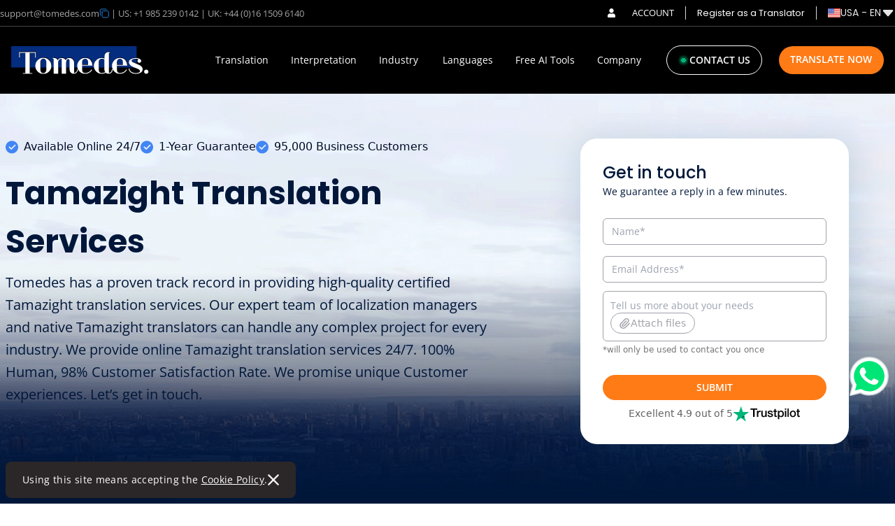

--- FILE ---
content_type: text/html
request_url: https://www.tomedes.com/languages/tamazight
body_size: 190807
content:
<!DOCTYPE html><html lang="en-US"><head><meta charSet="utf-8" /><meta httpEquiv="x-ua-compatible" content="ie=edge" /><meta name="viewport" content="width=device-width, initial-scale=1, shrink-to-fit=no" /><meta name="generator" content="Gatsby 4.25.9" /><meta data-react-helmet httpEquiv="Content-Type" content="text/html; charset=UTF-8" /><meta data-react-helmet name="google-site-verification" content="WvxKbloyFc6tMPRSBJGq_4CgL22o9CtYH7_SaNAYbXI" /><meta data-react-helmet name="description" content="Tomedes has a proven track record in providing high-quality certified Tamazight translation services. Our expert team of localization managers and native Tamazight translators can handle any complex project for every industry. We provide online Tamazight translation services 24/7. 100% Human, 98% Customer Satisfaction Rate. We promise unique Customer experiences. Let’s get in touch." /><meta data-react-helmet name="robots" content="index,follow" /><meta data-react-helmet property="robots" content="index,follow" /><meta data-react-helmet name="keywords" content="Tamazight translation, English to Tamazight translation, professional Tamazight translation, Tamazight translation service, Tamazight to English translation" /><meta data-react-helmet property="twitter:card" data-page-subject="true" value="summary" /><meta data-react-helmet property="twitter:site" data-page-subject="true" value="@Tomedes" /><meta data-react-helmet property="og:site_name" data-page-subject="true" content="Tomedes" /><meta data-react-helmet property="og:locale" data-page-subject="true" content="en_US" /><meta data-react-helmet property="og:title" data-page-subject="true" content="Professional Tamazight Translation Services" /><meta data-react-helmet property="og:keyword" data-page-subject="true" content="Tamazight translation, English to Tamazight translation, professional Tamazight translation, Tamazight translation service, Tamazight to English translation" /><meta data-react-helmet property="robots" content="index,follow" /><meta data-react-helmet property="og:description" data-page-subject="true" content="Tomedes has a proven track record in providing high-quality certified Tamazight translation services. Our expert team of localization managers and native Tamazight translators can handle any complex project for every industry. We provide online Tamazight translation services 24/7. 100% Human, 98% Customer Satisfaction Rate. We promise unique Customer experiences. Let’s get in touch." /><meta data-react-helmet property="og:type" data-page-subject="true" content="article" /><meta data-react-helmet content="https://www.facebook.com/Tomedes.translation" data-page-subject="true" property="og:article:publisher" /><meta data-react-helmet property="og:url" data-page-subject="true" content="https://www.tomedes.com/languages/tamazight" /><style data-href="/styles.c84693fbb04086fd6aa4.css" data-identity="gatsby-global-css">@charset "UTF-8";@font-face{font-display:swap;font-family:Open Sans;font-stretch:100%;font-style:normal;font-weight:400;src:url(https://fonts.gstatic.com/s/opensans/v34/memvYaGs126MiZpBA-UvWbX2vVnXBbObj2OVTSKmu1aB.woff2) format("woff2");unicode-range:u+0460-052f,u+1c80-1c88,u+20b4,u+2de0-2dff,u+a640-a69f,u+fe2e-fe2f}@font-face{font-display:swap;font-family:Open Sans;font-stretch:100%;font-style:normal;font-weight:400;src:url(https://fonts.gstatic.com/s/opensans/v34/memvYaGs126MiZpBA-UvWbX2vVnXBbObj2OVTSumu1aB.woff2) format("woff2");unicode-range:u+0301,u+0400-045f,u+0490-0491,u+04b0-04b1,u+2116}@font-face{font-display:swap;font-family:Open Sans;font-stretch:100%;font-style:normal;font-weight:400;src:url(https://fonts.gstatic.com/s/opensans/v34/memvYaGs126MiZpBA-UvWbX2vVnXBbObj2OVTSOmu1aB.woff2) format("woff2");unicode-range:u+1f??}@font-face{font-display:swap;font-family:Open Sans;font-stretch:100%;font-style:normal;font-weight:400;src:url(https://fonts.gstatic.com/s/opensans/v34/memvYaGs126MiZpBA-UvWbX2vVnXBbObj2OVTSymu1aB.woff2) format("woff2");unicode-range:u+0370-03ff}@font-face{font-display:swap;font-family:Open Sans;font-stretch:100%;font-style:normal;font-weight:400;src:url(https://fonts.gstatic.com/s/opensans/v34/memvYaGs126MiZpBA-UvWbX2vVnXBbObj2OVTS2mu1aB.woff2) format("woff2");unicode-range:u+0590-05ff,u+200c-2010,u+20aa,u+25cc,u+fb1d-fb4f}@font-face{font-display:swap;font-family:Open Sans;font-stretch:100%;font-style:normal;font-weight:400;src:url(https://fonts.gstatic.com/s/opensans/v34/memvYaGs126MiZpBA-UvWbX2vVnXBbObj2OVTSCmu1aB.woff2) format("woff2");unicode-range:u+0102-0103,u+0110-0111,u+0128-0129,u+0168-0169,u+01a0-01a1,u+01af-01b0,u+1ea0-1ef9,u+20ab}@font-face{font-display:swap;font-family:Open Sans;font-stretch:100%;font-style:normal;font-weight:400;src:url(https://fonts.gstatic.com/s/opensans/v34/memvYaGs126MiZpBA-UvWbX2vVnXBbObj2OVTSGmu1aB.woff2) format("woff2");unicode-range:u+0100-024f,u+0259,u+1e??,u+2020,u+20a0-20ab,u+20ad-20cf,u+2113,u+2c60-2c7f,u+a720-a7ff}@font-face{font-display:swap;font-family:Open Sans;font-stretch:100%;font-style:normal;font-weight:400;src:url(https://fonts.gstatic.com/s/opensans/v34/memvYaGs126MiZpBA-UvWbX2vVnXBbObj2OVTS-muw.woff2) format("woff2");unicode-range:u+00??,u+0131,u+0152-0153,u+02bb-02bc,u+02c6,u+02da,u+02dc,u+2000-206f,u+2074,u+20ac,u+2122,u+2191,u+2193,u+2212,u+2215,u+feff,u+fffd}@font-face{font-display:swap;font-family:Open Sans;font-stretch:100%;font-style:normal;font-weight:500;src:url(https://fonts.gstatic.com/s/opensans/v34/memvYaGs126MiZpBA-UvWbX2vVnXBbObj2OVTSKmu1aB.woff2) format("woff2");unicode-range:u+0460-052f,u+1c80-1c88,u+20b4,u+2de0-2dff,u+a640-a69f,u+fe2e-fe2f}@font-face{font-display:swap;font-family:Open Sans;font-stretch:100%;font-style:normal;font-weight:500;src:url(https://fonts.gstatic.com/s/opensans/v34/memvYaGs126MiZpBA-UvWbX2vVnXBbObj2OVTSumu1aB.woff2) format("woff2");unicode-range:u+0301,u+0400-045f,u+0490-0491,u+04b0-04b1,u+2116}@font-face{font-display:swap;font-family:Open Sans;font-stretch:100%;font-style:normal;font-weight:500;src:url(https://fonts.gstatic.com/s/opensans/v34/memvYaGs126MiZpBA-UvWbX2vVnXBbObj2OVTSOmu1aB.woff2) format("woff2");unicode-range:u+1f??}@font-face{font-display:swap;font-family:Open Sans;font-stretch:100%;font-style:normal;font-weight:500;src:url(https://fonts.gstatic.com/s/opensans/v34/memvYaGs126MiZpBA-UvWbX2vVnXBbObj2OVTSymu1aB.woff2) format("woff2");unicode-range:u+0370-03ff}@font-face{font-display:swap;font-family:Open Sans;font-stretch:100%;font-style:normal;font-weight:500;src:url(https://fonts.gstatic.com/s/opensans/v34/memvYaGs126MiZpBA-UvWbX2vVnXBbObj2OVTS2mu1aB.woff2) format("woff2");unicode-range:u+0590-05ff,u+200c-2010,u+20aa,u+25cc,u+fb1d-fb4f}@font-face{font-display:swap;font-family:Open Sans;font-stretch:100%;font-style:normal;font-weight:500;src:url(https://fonts.gstatic.com/s/opensans/v34/memvYaGs126MiZpBA-UvWbX2vVnXBbObj2OVTSCmu1aB.woff2) format("woff2");unicode-range:u+0102-0103,u+0110-0111,u+0128-0129,u+0168-0169,u+01a0-01a1,u+01af-01b0,u+1ea0-1ef9,u+20ab}@font-face{font-display:swap;font-family:Open Sans;font-stretch:100%;font-style:normal;font-weight:500;src:url(https://fonts.gstatic.com/s/opensans/v34/memvYaGs126MiZpBA-UvWbX2vVnXBbObj2OVTSGmu1aB.woff2) format("woff2");unicode-range:u+0100-024f,u+0259,u+1e??,u+2020,u+20a0-20ab,u+20ad-20cf,u+2113,u+2c60-2c7f,u+a720-a7ff}@font-face{font-display:swap;font-family:Open Sans;font-stretch:100%;font-style:normal;font-weight:500;src:url(https://fonts.gstatic.com/s/opensans/v34/memvYaGs126MiZpBA-UvWbX2vVnXBbObj2OVTS-muw.woff2) format("woff2");unicode-range:u+00??,u+0131,u+0152-0153,u+02bb-02bc,u+02c6,u+02da,u+02dc,u+2000-206f,u+2074,u+20ac,u+2122,u+2191,u+2193,u+2212,u+2215,u+feff,u+fffd}@font-face{font-display:swap;font-family:Open Sans;font-stretch:100%;font-style:normal;font-weight:600;src:url(https://fonts.gstatic.com/s/opensans/v34/memvYaGs126MiZpBA-UvWbX2vVnXBbObj2OVTSKmu1aB.woff2) format("woff2");unicode-range:u+0460-052f,u+1c80-1c88,u+20b4,u+2de0-2dff,u+a640-a69f,u+fe2e-fe2f}@font-face{font-display:swap;font-family:Open Sans;font-stretch:100%;font-style:normal;font-weight:600;src:url(https://fonts.gstatic.com/s/opensans/v34/memvYaGs126MiZpBA-UvWbX2vVnXBbObj2OVTSumu1aB.woff2) format("woff2");unicode-range:u+0301,u+0400-045f,u+0490-0491,u+04b0-04b1,u+2116}@font-face{font-display:swap;font-family:Open Sans;font-stretch:100%;font-style:normal;font-weight:600;src:url(https://fonts.gstatic.com/s/opensans/v34/memvYaGs126MiZpBA-UvWbX2vVnXBbObj2OVTSOmu1aB.woff2) format("woff2");unicode-range:u+1f??}@font-face{font-display:swap;font-family:Open Sans;font-stretch:100%;font-style:normal;font-weight:600;src:url(https://fonts.gstatic.com/s/opensans/v34/memvYaGs126MiZpBA-UvWbX2vVnXBbObj2OVTSymu1aB.woff2) format("woff2");unicode-range:u+0370-03ff}@font-face{font-display:swap;font-family:Open Sans;font-stretch:100%;font-style:normal;font-weight:600;src:url(https://fonts.gstatic.com/s/opensans/v34/memvYaGs126MiZpBA-UvWbX2vVnXBbObj2OVTS2mu1aB.woff2) format("woff2");unicode-range:u+0590-05ff,u+200c-2010,u+20aa,u+25cc,u+fb1d-fb4f}@font-face{font-display:swap;font-family:Open Sans;font-stretch:100%;font-style:normal;font-weight:600;src:url(https://fonts.gstatic.com/s/opensans/v34/memvYaGs126MiZpBA-UvWbX2vVnXBbObj2OVTSCmu1aB.woff2) format("woff2");unicode-range:u+0102-0103,u+0110-0111,u+0128-0129,u+0168-0169,u+01a0-01a1,u+01af-01b0,u+1ea0-1ef9,u+20ab}@font-face{font-display:swap;font-family:Open Sans;font-stretch:100%;font-style:normal;font-weight:600;src:url(https://fonts.gstatic.com/s/opensans/v34/memvYaGs126MiZpBA-UvWbX2vVnXBbObj2OVTSGmu1aB.woff2) format("woff2");unicode-range:u+0100-024f,u+0259,u+1e??,u+2020,u+20a0-20ab,u+20ad-20cf,u+2113,u+2c60-2c7f,u+a720-a7ff}@font-face{font-display:swap;font-family:Open Sans;font-stretch:100%;font-style:normal;font-weight:600;src:url(https://fonts.gstatic.com/s/opensans/v34/memvYaGs126MiZpBA-UvWbX2vVnXBbObj2OVTS-muw.woff2) format("woff2");unicode-range:u+00??,u+0131,u+0152-0153,u+02bb-02bc,u+02c6,u+02da,u+02dc,u+2000-206f,u+2074,u+20ac,u+2122,u+2191,u+2193,u+2212,u+2215,u+feff,u+fffd}@font-face{font-display:swap;font-family:Poppins;font-style:normal;font-weight:400;src:url(https://fonts.gstatic.com/s/poppins/v20/pxiEyp8kv8JHgFVrJJbecmNE.woff2) format("woff2");unicode-range:u+0900-097f,u+1cd0-1cf6,u+1cf8-1cf9,u+200c-200d,u+20a8,u+20b9,u+25cc,u+a830-a839,u+a8e0-a8fb}@font-face{font-display:swap;font-family:Poppins;font-style:normal;font-weight:400;src:url(https://fonts.gstatic.com/s/poppins/v20/pxiEyp8kv8JHgFVrJJnecmNE.woff2) format("woff2");unicode-range:u+0100-024f,u+0259,u+1e??,u+2020,u+20a0-20ab,u+20ad-20cf,u+2113,u+2c60-2c7f,u+a720-a7ff}@font-face{font-display:swap;font-family:Poppins;font-style:normal;font-weight:400;src:url(https://fonts.gstatic.com/s/poppins/v20/pxiEyp8kv8JHgFVrJJfecg.woff2) format("woff2");unicode-range:u+00??,u+0131,u+0152-0153,u+02bb-02bc,u+02c6,u+02da,u+02dc,u+2000-206f,u+2074,u+20ac,u+2122,u+2191,u+2193,u+2212,u+2215,u+feff,u+fffd}@font-face{font-display:swap;font-family:Poppins;font-style:normal;font-weight:500;src:url(https://fonts.gstatic.com/s/poppins/v20/pxiByp8kv8JHgFVrLGT9Z11lFc-K.woff2) format("woff2");unicode-range:u+0900-097f,u+1cd0-1cf6,u+1cf8-1cf9,u+200c-200d,u+20a8,u+20b9,u+25cc,u+a830-a839,u+a8e0-a8fb}@font-face{font-display:swap;font-family:Poppins;font-style:normal;font-weight:500;src:url(https://fonts.gstatic.com/s/poppins/v20/pxiByp8kv8JHgFVrLGT9Z1JlFc-K.woff2) format("woff2");unicode-range:u+0100-024f,u+0259,u+1e??,u+2020,u+20a0-20ab,u+20ad-20cf,u+2113,u+2c60-2c7f,u+a720-a7ff}@font-face{font-display:swap;font-family:Poppins;font-style:normal;font-weight:500;src:url(https://fonts.gstatic.com/s/poppins/v20/pxiByp8kv8JHgFVrLGT9Z1xlFQ.woff2) format("woff2");unicode-range:u+00??,u+0131,u+0152-0153,u+02bb-02bc,u+02c6,u+02da,u+02dc,u+2000-206f,u+2074,u+20ac,u+2122,u+2191,u+2193,u+2212,u+2215,u+feff,u+fffd}@font-face{font-display:swap;font-family:Poppins;font-style:normal;font-weight:600;src:url(https://fonts.gstatic.com/s/poppins/v20/pxiByp8kv8JHgFVrLEj6Z11lFc-K.woff2) format("woff2");unicode-range:u+0900-097f,u+1cd0-1cf6,u+1cf8-1cf9,u+200c-200d,u+20a8,u+20b9,u+25cc,u+a830-a839,u+a8e0-a8fb}@font-face{font-display:swap;font-family:Poppins;font-style:normal;font-weight:600;src:url(https://fonts.gstatic.com/s/poppins/v20/pxiByp8kv8JHgFVrLEj6Z1JlFc-K.woff2) format("woff2");unicode-range:u+0100-024f,u+0259,u+1e??,u+2020,u+20a0-20ab,u+20ad-20cf,u+2113,u+2c60-2c7f,u+a720-a7ff}@font-face{font-display:swap;font-family:Poppins;font-style:normal;font-weight:600;src:url(https://fonts.gstatic.com/s/poppins/v20/pxiByp8kv8JHgFVrLEj6Z1xlFQ.woff2) format("woff2");unicode-range:u+00??,u+0131,u+0152-0153,u+02bb-02bc,u+02c6,u+02da,u+02dc,u+2000-206f,u+2074,u+20ac,u+2122,u+2191,u+2193,u+2212,u+2215,u+feff,u+fffd}@font-face{font-display:swap;font-family:Poppins;font-style:normal;font-weight:700;src:url(https://fonts.gstatic.com/s/poppins/v20/pxiByp8kv8JHgFVrLCz7Z11lFc-K.woff2) format("woff2");unicode-range:u+0900-097f,u+1cd0-1cf6,u+1cf8-1cf9,u+200c-200d,u+20a8,u+20b9,u+25cc,u+a830-a839,u+a8e0-a8fb}@font-face{font-display:swap;font-family:Poppins;font-style:normal;font-weight:700;src:url(https://fonts.gstatic.com/s/poppins/v20/pxiByp8kv8JHgFVrLCz7Z1JlFc-K.woff2) format("woff2");unicode-range:u+0100-024f,u+0259,u+1e??,u+2020,u+20a0-20ab,u+20ad-20cf,u+2113,u+2c60-2c7f,u+a720-a7ff}@font-face{font-display:swap;font-family:Poppins;font-style:normal;font-weight:700;src:url(https://fonts.gstatic.com/s/poppins/v20/pxiByp8kv8JHgFVrLCz7Z1xlFQ.woff2) format("woff2");unicode-range:u+00??,u+0131,u+0152-0153,u+02bb-02bc,u+02c6,u+02da,u+02dc,u+2000-206f,u+2074,u+20ac,u+2122,u+2191,u+2193,u+2212,u+2215,u+feff,u+fffd}@font-face{font-display:swap;font-family:Poppins;font-style:normal;font-weight:800;src:url(https://fonts.gstatic.com/s/poppins/v20/pxiByp8kv8JHgFVrLDD4Z11lFc-K.woff2) format("woff2");unicode-range:u+0900-097f,u+1cd0-1cf6,u+1cf8-1cf9,u+200c-200d,u+20a8,u+20b9,u+25cc,u+a830-a839,u+a8e0-a8fb}@font-face{font-display:swap;font-family:Poppins;font-style:normal;font-weight:800;src:url(https://fonts.gstatic.com/s/poppins/v20/pxiByp8kv8JHgFVrLDD4Z1JlFc-K.woff2) format("woff2");unicode-range:u+0100-024f,u+0259,u+1e??,u+2020,u+20a0-20ab,u+20ad-20cf,u+2113,u+2c60-2c7f,u+a720-a7ff}@font-face{font-display:swap;font-family:Poppins;font-style:normal;font-weight:800;src:url(https://fonts.gstatic.com/s/poppins/v20/pxiByp8kv8JHgFVrLDD4Z1xlFQ.woff2) format("woff2");unicode-range:u+00??,u+0131,u+0152-0153,u+02bb-02bc,u+02c6,u+02da,u+02dc,u+2000-206f,u+2074,u+20ac,u+2122,u+2191,u+2193,u+2212,u+2215,u+feff,u+fffd}

/* ! tailwindcss v3.3.2 | MIT License | https://tailwindcss.com */*,:after,:before{border:0 solid;box-sizing:border-box}:after,:before{--tw-content:""}html{-webkit-text-size-adjust:100%;font-feature-settings:normal;font-family:ui-sans-serif,system-ui,-apple-system,BlinkMacSystemFont,Segoe UI,Roboto,Helvetica Neue,Arial,Noto Sans,sans-serif,Apple Color Emoji,Segoe UI Emoji,Segoe UI Symbol,Noto Color Emoji;font-variation-settings:normal;line-height:1.5;-moz-tab-size:4;-o-tab-size:4;tab-size:4}body{line-height:inherit;margin:0}hr{border-top-width:1px;color:inherit;height:0}abbr:where([title]){-webkit-text-decoration:underline dotted;text-decoration:underline dotted}h1,h2,h3,h4,h5,h6{font-size:inherit;font-weight:inherit}a{color:inherit;text-decoration:inherit}b,strong{font-weight:bolder}code,kbd,pre,samp{font-family:ui-monospace,SFMono-Regular,Menlo,Monaco,Consolas,Liberation Mono,Courier New,monospace;font-size:1em}small{font-size:80%}sub,sup{font-size:75%;line-height:0;position:relative;vertical-align:baseline}sub{bottom:-.25em}sup{top:-.5em}table{border-collapse:collapse;border-color:inherit;text-indent:0}button,input,optgroup,select,textarea{color:inherit;font-family:inherit;font-size:100%;font-weight:inherit;line-height:inherit;margin:0;padding:0}button,select{text-transform:none}[type=button],[type=reset],[type=submit],button{-webkit-appearance:button;background-color:transparent;background-image:none}:-moz-focusring{outline:auto}:-moz-ui-invalid{box-shadow:none}progress{vertical-align:baseline}::-webkit-inner-spin-button,::-webkit-outer-spin-button{height:auto}[type=search]{-webkit-appearance:textfield;outline-offset:-2px}::-webkit-search-decoration{-webkit-appearance:none}::-webkit-file-upload-button{-webkit-appearance:button;font:inherit}summary{display:list-item}blockquote,dd,dl,figure,h1,h2,h3,h4,h5,h6,hr,p,pre{margin:0}fieldset{margin:0}fieldset,legend{padding:0}menu,ol,ul{list-style:none;margin:0;padding:0}textarea{resize:vertical}input::-moz-placeholder,textarea::-moz-placeholder{color:#9ca3af;opacity:1}input::placeholder,textarea::placeholder{color:#9ca3af;opacity:1}[role=button],button{cursor:pointer}audio,canvas,embed,iframe,img,object,svg,video{display:block;vertical-align:middle}img,video{height:auto;max-width:100%}[hidden]{display:none}*,:after,:before{--tw-border-spacing-x:0;--tw-border-spacing-y:0;--tw-translate-x:0;--tw-translate-y:0;--tw-rotate:0;--tw-skew-x:0;--tw-skew-y:0;--tw-scale-x:1;--tw-scale-y:1;--tw-pan-x: ;--tw-pan-y: ;--tw-pinch-zoom: ;--tw-scroll-snap-strictness:proximity;--tw-gradient-from-position: ;--tw-gradient-via-position: ;--tw-gradient-to-position: ;--tw-ordinal: ;--tw-slashed-zero: ;--tw-numeric-figure: ;--tw-numeric-spacing: ;--tw-numeric-fraction: ;--tw-ring-inset: ;--tw-ring-offset-width:0px;--tw-ring-offset-color:#fff;--tw-ring-color:rgba(59,130,246,.5);--tw-ring-offset-shadow:0 0 #0000;--tw-ring-shadow:0 0 #0000;--tw-shadow:0 0 #0000;--tw-shadow-colored:0 0 #0000;--tw-blur: ;--tw-brightness: ;--tw-contrast: ;--tw-grayscale: ;--tw-hue-rotate: ;--tw-invert: ;--tw-saturate: ;--tw-sepia: ;--tw-drop-shadow: ;--tw-backdrop-blur: ;--tw-backdrop-brightness: ;--tw-backdrop-contrast: ;--tw-backdrop-grayscale: ;--tw-backdrop-hue-rotate: ;--tw-backdrop-invert: ;--tw-backdrop-opacity: ;--tw-backdrop-saturate: ;--tw-backdrop-sepia: }::backdrop{--tw-border-spacing-x:0;--tw-border-spacing-y:0;--tw-translate-x:0;--tw-translate-y:0;--tw-rotate:0;--tw-skew-x:0;--tw-skew-y:0;--tw-scale-x:1;--tw-scale-y:1;--tw-pan-x: ;--tw-pan-y: ;--tw-pinch-zoom: ;--tw-scroll-snap-strictness:proximity;--tw-gradient-from-position: ;--tw-gradient-via-position: ;--tw-gradient-to-position: ;--tw-ordinal: ;--tw-slashed-zero: ;--tw-numeric-figure: ;--tw-numeric-spacing: ;--tw-numeric-fraction: ;--tw-ring-inset: ;--tw-ring-offset-width:0px;--tw-ring-offset-color:#fff;--tw-ring-color:rgba(59,130,246,.5);--tw-ring-offset-shadow:0 0 #0000;--tw-ring-shadow:0 0 #0000;--tw-shadow:0 0 #0000;--tw-shadow-colored:0 0 #0000;--tw-blur: ;--tw-brightness: ;--tw-contrast: ;--tw-grayscale: ;--tw-hue-rotate: ;--tw-invert: ;--tw-saturate: ;--tw-sepia: ;--tw-drop-shadow: ;--tw-backdrop-blur: ;--tw-backdrop-brightness: ;--tw-backdrop-contrast: ;--tw-backdrop-grayscale: ;--tw-backdrop-hue-rotate: ;--tw-backdrop-invert: ;--tw-backdrop-opacity: ;--tw-backdrop-saturate: ;--tw-backdrop-sepia: }.container{width:100%}@media (min-width:375px){.container{max-width:375px}}@media (min-width:450px){.container{max-width:450px}}@media (min-width:640px){.container{max-width:640px}}@media (min-width:744px){.container{max-width:744px}}@media (min-width:768px){.container{max-width:768px}}@media (min-width:992px){.container{max-width:992px}}@media (min-width:1025px){.container{max-width:1025px}}@media (min-width:1280px){.container{max-width:1280px}}@media (min-width:1440px){.container{max-width:1440px}}@media (min-width:1536px){.container{max-width:1536px}}@media (min-width:1537px){.container{max-width:1537px}}.sr-only{clip:rect(0,0,0,0);border-width:0;height:1px;margin:-1px;overflow:hidden;padding:0;position:absolute;white-space:nowrap;width:1px}.pointer-events-none{pointer-events:none}.pointer-events-auto{pointer-events:auto}.visible{visibility:visible}.invisible{visibility:hidden}.fixed{position:fixed}.absolute{position:absolute}.relative{position:relative}.sticky{position:sticky}.inset-0{inset:0}.inset-4{inset:1rem}.inset-x-0{left:0;right:0}.inset-y-0{bottom:0;top:0}.-bottom-2{bottom:-.5rem}.-bottom-5{bottom:-1.25rem}.-bottom-\[2px\]{bottom:-2px}.-bottom-\[39px\]{bottom:-39px}.-bottom-\[60px\]{bottom:-60px}.-left-12{left:-3rem}.-left-2{left:-.5rem}.-left-2\.5{left:-.625rem}.-left-5{left:-1.25rem}.-right-16{right:-4rem}.-top-5{top:-1.25rem}.-top-8{top:-2rem}.-top-\[2px\]{top:-2px}.-top-\[33px\]{top:-33px}.bottom-0{bottom:0}.bottom-1{bottom:.25rem}.bottom-10{bottom:2.5rem}.bottom-14{bottom:3.5rem}.bottom-16{bottom:4rem}.bottom-2{bottom:.5rem}.bottom-24{bottom:6rem}.bottom-4{bottom:1rem}.bottom-6{bottom:1.5rem}.bottom-8{bottom:2rem}.bottom-\[-1\.25rem\]{bottom:-1.25rem}.bottom-\[-1\.4rem\]{bottom:-1.4rem}.bottom-\[-2\.4rem\]{bottom:-2.4rem}.bottom-\[-27px\]{bottom:-27px}.bottom-\[-30px\]{bottom:-30px}.bottom-\[-40px\]{bottom:-40px}.bottom-\[-48px\]{bottom:-48px}.bottom-\[-5\.8rem\]{bottom:-5.8rem}.bottom-\[12px\]{bottom:12px}.left-0{left:0}.left-2{left:.5rem}.left-24{left:6rem}.left-3{left:.75rem}.left-32{left:8rem}.left-4{left:1rem}.left-5{left:1.25rem}.left-\[-30px\]{left:-30px}.left-\[0px\]{left:0}.left-\[100px\]{left:100px}.left-\[10px\]{left:10px}.left-\[13px\]{left:13px}.left-\[142px\]{left:142px}.left-\[14px\]{left:14px}.left-\[168px\]{left:168px}.left-\[170px\]{left:170px}.left-\[172px\]{left:172px}.left-\[17px\]{left:17px}.left-\[180px\]{left:180px}.left-\[182px\]{left:182px}.left-\[186px\]{left:186px}.left-\[18px\]{left:18px}.left-\[192px\]{left:192px}.left-\[240px\]{left:240px}.left-\[28px\]{left:28px}.left-\[28rem\]{left:28rem}.left-\[32px\]{left:32px}.left-\[420px\]{left:420px}.left-\[50\%\]{left:50%}.left-\[60\%\]{left:60%}.left-\[65\%\]{left:65%}.left-\[70\%\]{left:70%}.left-\[78px\]{left:78px}.right-0{right:0}.right-12{right:3rem}.right-16{right:4rem}.right-2{right:.5rem}.right-20{right:5rem}.right-3{right:.75rem}.right-4{right:1rem}.right-6{right:1.5rem}.right-7{right:1.75rem}.right-\[-30px\]{right:-30px}.right-\[11px\]{right:11px}.right-\[14px\]{right:14px}.right-\[16px\]{right:16px}.right-\[17px\]{right:17px}.right-\[32px\]{right:32px}.right-\[72px\]{right:72px}.start-0{inset-inline-start:0}.start-4{inset-inline-start:1rem}.top-0{top:0}.top-1{top:.25rem}.top-12{top:3rem}.top-24{top:6rem}.top-3{top:.75rem}.top-4{top:1rem}.top-5{top:1.25rem}.top-6{top:1.5rem}.top-7{top:1.75rem}.top-8{top:2rem}.top-9{top:2.25rem}.top-\[-10px\]{top:-10px}.top-\[-16px\]{top:-16px}.top-\[-4px\]{top:-4px}.top-\[-80px\]{top:-80px}.top-\[0px\]{top:0}.top-\[100px\]{top:100px}.top-\[108px\]{top:108px}.top-\[110px\]{top:110px}.top-\[11px\]{top:11px}.top-\[135px\]{top:135px}.top-\[13px\]{top:13px}.top-\[14px\]{top:14px}.top-\[17px\]{top:17px}.top-\[18px\]{top:18px}.top-\[199\.7rem\]{top:199.7rem}.top-\[21px\]{top:21px}.top-\[23px\]{top:23px}.top-\[260px\]{top:260px}.top-\[30px\]{top:30px}.top-\[40px\]{top:40px}.top-\[48px\]{top:48px}.top-\[50\%\]{top:50%}.top-\[54px\]{top:54px}.top-\[56\%\]{top:56%}.top-\[56px\]{top:56px}.top-\[68\%\]{top:68%}.top-\[71px\]{top:71px}.top-\[72px\]{top:72px}.top-\[78\%\]{top:78%}.z-10{z-index:10}.z-20{z-index:20}.z-40{z-index:40}.z-50{z-index:50}.z-\[1000000\]{z-index:1000000}.z-\[100\]{z-index:100}.z-\[101\]{z-index:101}.z-\[111\]{z-index:111}.z-\[200\]{z-index:200}.z-\[2147483647\]{z-index:2147483647}.z-\[99999\]{z-index:99999}.z-\[999\]{z-index:999}.z-\[99\]{z-index:99}.order-1{order:1}.order-2{order:2}.order-first{order:-9999}.order-last{order:9999}.col-span-1{grid-column:span 1/span 1}.col-span-2{grid-column:span 2/span 2}.col-span-3{grid-column:span 3/span 3}.col-span-4{grid-column:span 4/span 4}.col-span-6{grid-column:span 6/span 6}.col-start-3{grid-column-start:3}.col-end-4{grid-column-end:4}.float-right{float:right}.float-left{float:left}.float-none{float:none}.m-2{margin:.5rem}.m-4{margin:1rem}.m-auto{margin:auto}.\!my-2{margin-bottom:.5rem!important;margin-top:.5rem!important}.-mx-3{margin-left:-.75rem;margin-right:-.75rem}.-mx-4{margin-left:-1rem;margin-right:-1rem}.-my-2{margin-bottom:-.5rem;margin-top:-.5rem}.mx-0{margin-left:0;margin-right:0}.mx-1{margin-left:.25rem;margin-right:.25rem}.mx-10{margin-left:2.5rem;margin-right:2.5rem}.mx-2{margin-left:.5rem;margin-right:.5rem}.mx-20{margin-left:5rem;margin-right:5rem}.mx-3{margin-left:.75rem;margin-right:.75rem}.mx-4{margin-left:1rem;margin-right:1rem}.mx-5{margin-left:1.25rem;margin-right:1.25rem}.mx-6{margin-left:1.5rem;margin-right:1.5rem}.mx-8{margin-left:2rem;margin-right:2rem}.mx-auto{margin-left:auto;margin-right:auto}.my-1{margin-bottom:.25rem;margin-top:.25rem}.my-1\.5{margin-bottom:.375rem;margin-top:.375rem}.my-10{margin-bottom:2.5rem;margin-top:2.5rem}.my-12{margin-bottom:3rem;margin-top:3rem}.my-14{margin-bottom:3.5rem;margin-top:3.5rem}.my-16{margin-bottom:4rem;margin-top:4rem}.my-2{margin-bottom:.5rem;margin-top:.5rem}.my-20{margin-bottom:5rem;margin-top:5rem}.my-24{margin-bottom:6rem;margin-top:6rem}.my-3{margin-bottom:.75rem;margin-top:.75rem}.my-4{margin-bottom:1rem;margin-top:1rem}.my-5{margin-bottom:1.25rem;margin-top:1.25rem}.my-52{margin-bottom:13rem;margin-top:13rem}.my-6{margin-bottom:1.5rem;margin-top:1.5rem}.my-8{margin-bottom:2rem;margin-top:2rem}.my-\[-1px\]{margin-bottom:-1px;margin-top:-1px}.my-\[100px\]{margin-bottom:100px;margin-top:100px}.my-\[50px\]{margin-bottom:50px;margin-top:50px}.my-auto{margin-bottom:auto;margin-top:auto}.\!mt-2{margin-top:.5rem!important}.-mb-10{margin-bottom:-2.5rem}.-mb-56{margin-bottom:-14rem}.-mb-8{margin-bottom:-2rem}.-ml-20{margin-left:-5rem}.-ml-4{margin-left:-1rem}.-mt-1{margin-top:-.25rem}.-mt-10{margin-top:-2.5rem}.-mt-16{margin-top:-4rem}.-mt-2{margin-top:-.5rem}.-mt-4{margin-top:-1rem}.-mt-5{margin-top:-1.25rem}.mb-1{margin-bottom:.25rem}.mb-1\.5{margin-bottom:.375rem}.mb-10{margin-bottom:2.5rem}.mb-11{margin-bottom:2.75rem}.mb-12{margin-bottom:3rem}.mb-14{margin-bottom:3.5rem}.mb-16{margin-bottom:4rem}.mb-2{margin-bottom:.5rem}.mb-2\.5{margin-bottom:.625rem}.mb-20{margin-bottom:5rem}.mb-24{margin-bottom:6rem}.mb-28{margin-bottom:7rem}.mb-3{margin-bottom:.75rem}.mb-32{margin-bottom:8rem}.mb-4{margin-bottom:1rem}.mb-5{margin-bottom:1.25rem}.mb-6{margin-bottom:1.5rem}.mb-7{margin-bottom:1.75rem}.mb-8{margin-bottom:2rem}.mb-9{margin-bottom:2.25rem}.mb-\[-1px\]{margin-bottom:-1px}.mb-\[10px\]{margin-bottom:10px}.mb-\[14px\]{margin-bottom:14px}.mb-\[15px\]{margin-bottom:15px}.mb-\[15rem\]{margin-bottom:15rem}.mb-\[25px\]{margin-bottom:25px}.mb-\[25rem\]{margin-bottom:25rem}.mb-\[34px\]{margin-bottom:34px}.mb-\[40px\]{margin-bottom:40px}.mb-\[6px\]{margin-bottom:6px}.mb-\[6rem\]{margin-bottom:6rem}.ml-0{margin-left:0}.ml-1{margin-left:.25rem}.ml-10{margin-left:2.5rem}.ml-12{margin-left:3rem}.ml-2{margin-left:.5rem}.ml-2\.5{margin-left:.625rem}.ml-20{margin-left:5rem}.ml-3{margin-left:.75rem}.ml-4{margin-left:1rem}.ml-5{margin-left:1.25rem}.ml-6{margin-left:1.5rem}.ml-8{margin-left:2rem}.ml-\[10px\]{margin-left:10px}.ml-\[20px\]{margin-left:20px}.ml-\[33px\]{margin-left:33px}.ml-\[6px\]{margin-left:6px}.ml-auto{margin-left:auto}.mr-0{margin-right:0}.mr-1{margin-right:.25rem}.mr-2{margin-right:.5rem}.mr-3{margin-right:.75rem}.mr-32{margin-right:8rem}.mr-4{margin-right:1rem}.mr-5{margin-right:1.25rem}.mr-6{margin-right:1.5rem}.mr-8{margin-right:2rem}.mr-\[17px\]{margin-right:17px}.mr-\[38px\]{margin-right:38px}.mr-auto{margin-right:auto}.ms-2{margin-inline-start:.5rem}.ms-3{margin-inline-start:.75rem}.mt-0{margin-top:0}.mt-1{margin-top:.25rem}.mt-1\.5{margin-top:.375rem}.mt-10{margin-top:2.5rem}.mt-11{margin-top:2.75rem}.mt-12{margin-top:3rem}.mt-14{margin-top:3.5rem}.mt-16{margin-top:4rem}.mt-2{margin-top:.5rem}.mt-20{margin-top:5rem}.mt-24{margin-top:6rem}.mt-3{margin-top:.75rem}.mt-4{margin-top:1rem}.mt-5{margin-top:1.25rem}.mt-6{margin-top:1.5rem}.mt-7{margin-top:1.75rem}.mt-8{margin-top:2rem}.mt-9{margin-top:2.25rem}.mt-\[-16px\]{margin-top:-16px}.mt-\[-1px\]{margin-top:-1px}.mt-\[-2px\]{margin-top:-2px}.mt-\[-4rem\]{margin-top:-4rem}.mt-\[0px\]{margin-top:0}.mt-\[100px\]{margin-top:100px}.mt-\[10px\]{margin-top:10px}.mt-\[14px\]{margin-top:14px}.mt-\[15px\]{margin-top:15px}.mt-\[18px\]{margin-top:18px}.mt-\[20px\]{margin-top:20px}.mt-\[22px\]{margin-top:22px}.mt-\[26px\]{margin-top:26px}.mt-\[2px\]{margin-top:2px}.mt-\[30px\]{margin-top:30px}.mt-\[38px\]{margin-top:38px}.mt-\[3px\]{margin-top:3px}.mt-\[40px\]{margin-top:40px}.mt-\[4rem\]{margin-top:4rem}.mt-\[50px\]{margin-top:50px}.mt-\[53px\]{margin-top:53px}.mt-\[55px\]{margin-top:55px}.mt-\[60px\]{margin-top:60px}.mt-\[70px\]{margin-top:70px}.mt-\[80px\]{margin-top:80px}.mt-auto{margin-top:auto}.line-clamp-1{-webkit-line-clamp:1}.line-clamp-1,.line-clamp-2{-webkit-box-orient:vertical;display:-webkit-box;overflow:hidden}.line-clamp-2{-webkit-line-clamp:2}.line-clamp-3{-webkit-box-orient:vertical;-webkit-line-clamp:3;display:-webkit-box;overflow:hidden}.block{display:block}.inline-block{display:inline-block}.inline{display:inline}.\!flex{display:flex!important}.flex{display:flex}.inline-flex{display:inline-flex}.table{display:table}.flow-root{display:flow-root}.grid{display:grid}.hidden{display:none}.aspect-\[9\/16\]{aspect-ratio:9/16}.\!h-auto{height:auto!important}.h-0{height:0}.h-1{height:.25rem}.h-1\.5{height:.375rem}.h-10{height:2.5rem}.h-11{height:2.75rem}.h-12{height:3rem}.h-14{height:3.5rem}.h-157{height:157px}.h-16{height:4rem}.h-2{height:.5rem}.h-2\.5{height:.625rem}.h-2\/3{height:66.666667%}.h-20{height:5rem}.h-24{height:6rem}.h-3{height:.75rem}.h-32{height:8rem}.h-4{height:1rem}.h-40{height:10rem}.h-460{height:460px}.h-48{height:12rem}.h-5{height:1.25rem}.h-52{height:13rem}.h-56{height:14rem}.h-560{height:560px}.h-6{height:1.5rem}.h-600{height:600px}.h-64{height:16rem}.h-7{height:1.75rem}.h-720{height:720px}.h-8{height:2rem}.h-80{height:20rem}.h-9{height:2.25rem}.h-\[100px\]{height:100px}.h-\[100vh\]{height:100vh}.h-\[103px\]{height:103px}.h-\[105px\]{height:105px}.h-\[106px\]{height:106px}.h-\[120px\]{height:120px}.h-\[126px\]{height:126px}.h-\[128px\]{height:128px}.h-\[14px\]{height:14px}.h-\[160px\]{height:160px}.h-\[170px\]{height:170px}.h-\[175px\]{height:175px}.h-\[17px\]{height:17px}.h-\[18rem\]{height:18rem}.h-\[1px\]{height:1px}.h-\[200px\]{height:200px}.h-\[20px\]{height:20px}.h-\[216px\]{height:216px}.h-\[221px\]{height:221px}.h-\[22px\]{height:22px}.h-\[230px\]{height:230px}.h-\[240px\]{height:240px}.h-\[244px\]{height:244px}.h-\[250px\]{height:250px}.h-\[251px\]{height:251px}.h-\[25px\]{height:25px}.h-\[260px\]{height:260px}.h-\[26px\]{height:26px}.h-\[282px\]{height:282px}.h-\[290px\]{height:290px}.h-\[300px\]{height:300px}.h-\[31px\]{height:31px}.h-\[325px\]{height:325px}.h-\[32px\]{height:32px}.h-\[349px\]{height:349px}.h-\[34px\]{height:34px}.h-\[350px\]{height:350px}.h-\[353px\]{height:353px}.h-\[359px\]{height:359px}.h-\[36px\]{height:36px}.h-\[37rem\]{height:37rem}.h-\[382px\]{height:382px}.h-\[390px\]{height:390px}.h-\[400px\]{height:400px}.h-\[40px\]{height:40px}.h-\[44px\]{height:44px}.h-\[450px\]{height:450px}.h-\[453px\]{height:453px}.h-\[45px\]{height:45px}.h-\[460px\]{height:460px}.h-\[46px\]{height:46px}.h-\[48px\]{height:48px}.h-\[49px\]{height:49px}.h-\[500px\]{height:500px}.h-\[50px\]{height:50px}.h-\[51px\]{height:51px}.h-\[52px\]{height:52px}.h-\[53px\]{height:53px}.h-\[544px\]{height:544px}.h-\[55px\]{height:55px}.h-\[56px\]{height:56px}.h-\[570px\]{height:570px}.h-\[59px\]{height:59px}.h-\[60px\]{height:60px}.h-\[70px\]{height:70px}.h-\[77px\]{height:77px}.h-\[79px\]{height:79px}.h-\[80px\]{height:80px}.h-\[84px\]{height:84px}.h-\[88px\]{height:88px}.h-\[90px\]{height:90px}.h-\[91px\]{height:91px}.h-\[calc\(100vh-0px\)\]{height:100vh}.h-\[calc\(100vh-150px\)\]{height:calc(100vh - 150px)}.h-\[calc\(100vh-20px\)\]{height:calc(100vh - 20px)}.h-\[calc\(var\(--vh\)\*100\)\]{height:calc(var(--vh)*100)}.h-auto{height:auto}.h-fit{height:-moz-fit-content;height:fit-content}.h-full{height:100%}.h-max{height:-moz-max-content;height:max-content}.h-px{height:1px}.h-screen{height:100vh}.max-h-64{max-height:16rem}.max-h-80{max-height:20rem}.max-h-96{max-height:24rem}.max-h-\[175px\]{max-height:175px}.max-h-\[200px\]{max-height:200px}.max-h-\[301px\]{max-height:301px}.max-h-\[332px\]{max-height:332px}.max-h-\[350px\]{max-height:350px}.max-h-\[370px\]{max-height:370px}.max-h-\[380px\]{max-height:380px}.max-h-\[400px\]{max-height:400px}.max-h-\[450px\]{max-height:450px}.max-h-\[500px\]{max-height:500px}.max-h-\[512px\]{max-height:512px}.max-h-\[calc\(100vh\)\]{max-height:100vh}.max-h-\[calc\(100vh-204px\)\]{max-height:calc(100vh - 204px)}.min-h-132{min-height:132px}.min-h-\[110px\]{min-height:110px}.min-h-\[130px\]{min-height:130px}.min-h-\[132px\]{min-height:132px}.min-h-\[180px\]{min-height:180px}.min-h-\[189px\]{min-height:189px}.min-h-\[196px\]{min-height:196px}.min-h-\[200px\]{min-height:200px}.min-h-\[225px\]{min-height:225px}.min-h-\[227px\]{min-height:227px}.min-h-\[240px\]{min-height:240px}.min-h-\[250px\]{min-height:250px}.min-h-\[256px\]{min-height:256px}.min-h-\[260px\]{min-height:260px}.min-h-\[268px\]{min-height:268px}.min-h-\[270px\]{min-height:270px}.min-h-\[280px\]{min-height:280px}.min-h-\[300px\]{min-height:300px}.min-h-\[320px\]{min-height:320px}.min-h-\[325px\]{min-height:325px}.min-h-\[360px\]{min-height:360px}.min-h-\[385px\]{min-height:385px}.min-h-\[415px\]{min-height:415px}.min-h-\[50px\]{min-height:50px}.min-h-\[56px\]{min-height:56px}.min-h-\[80px\]{min-height:80px}.min-h-screen{min-height:100vh}.\!w-\[280px\]{width:280px!important}.\!w-\[300px\]{width:300px!important}.\!w-full{width:100%!important}.w-0{width:0}.w-1\/12{width:8.333333%}.w-1\/2{width:50%}.w-1\/6{width:16.666667%}.w-10{width:2.5rem}.w-10\/12{width:83.333333%}.w-11{width:2.75rem}.w-11\/12{width:91.666667%}.w-12{width:3rem}.w-14{width:3.5rem}.w-157{width:157px}.w-16{width:4rem}.w-2{width:.5rem}.w-2\/12{width:16.666667%}.w-2\/3{width:66.666667%}.w-20{width:5rem}.w-222{width:222px}.w-24{width:6rem}.w-28{width:7rem}.w-3{width:.75rem}.w-300{width:300px}.w-32{width:8rem}.w-36{width:9rem}.w-4{width:1rem}.w-4\/12{width:33.333333%}.w-40{width:10rem}.w-44{width:11rem}.w-475px{width:475px}.w-48{width:12rem}.w-5{width:1.25rem}.w-5\/12{width:41.666667%}.w-52{width:13rem}.w-56{width:14rem}.w-6{width:1.5rem}.w-6\/12{width:50%}.w-60{width:15rem}.w-64{width:16rem}.w-7{width:1.75rem}.w-7\/12{width:58.333333%}.w-72{width:18rem}.w-8{width:2rem}.w-8\/12{width:66.666667%}.w-80{width:20rem}.w-9{width:2.25rem}.w-9\/12{width:75%}.w-\[100px\]{width:100px}.w-\[101px\]{width:101px}.w-\[102\%\]{width:102%}.w-\[103px\]{width:103px}.w-\[104px\]{width:104px}.w-\[10px\]{width:10px}.w-\[10rem\]{width:10rem}.w-\[110px\]{width:110px}.w-\[112px\]{width:112px}.w-\[125px\]{width:125px}.w-\[13\.6px\]{width:13.6px}.w-\[130px\]{width:130px}.w-\[138px\]{width:138px}.w-\[146px\]{width:146px}.w-\[14px\]{width:14px}.w-\[150px\]{width:150px}.w-\[153px\]{width:153px}.w-\[15px\]{width:15px}.w-\[160px\]{width:160px}.w-\[172px\]{width:172px}.w-\[174px\]{width:174px}.w-\[175px\]{width:175px}.w-\[176px\]{width:176px}.w-\[17px\]{width:17px}.w-\[186px\]{width:186px}.w-\[20\%\]{width:20%}.w-\[200px\]{width:200px}.w-\[202px\]{width:202px}.w-\[20px\]{width:20px}.w-\[20rem\]{width:20rem}.w-\[210px\]{width:210px}.w-\[213px\]{width:213px}.w-\[215px\]{width:215px}.w-\[218px\]{width:218px}.w-\[22px\]{width:22px}.w-\[22rem\]{width:22rem}.w-\[230px\]{width:230px}.w-\[234px\]{width:234px}.w-\[24px\]{width:24px}.w-\[25\%\]{width:25%}.w-\[250px\]{width:250px}.w-\[253px\]{width:253px}.w-\[25px\]{width:25px}.w-\[280px\]{width:280px}.w-\[290px\]{width:290px}.w-\[293px\]{width:293px}.w-\[30\%\]{width:30%}.w-\[300px\]{width:300px}.w-\[302px\]{width:302px}.w-\[320px\]{width:320px}.w-\[33\%\]{width:33%}.w-\[335px\]{width:335px}.w-\[34\%\]{width:34%}.w-\[340px\]{width:340px}.w-\[343px\]{width:343px}.w-\[345px\]{width:345px}.w-\[366px\]{width:366px}.w-\[36px\]{width:36px}.w-\[409px\]{width:409px}.w-\[40px\]{width:40px}.w-\[413px\]{width:413px}.w-\[470px\]{width:470px}.w-\[473px\]{width:473px}.w-\[4rem\]{width:4rem}.w-\[50\%\]{width:50%}.w-\[50px\]{width:50px}.w-\[50rem\]{width:50rem}.w-\[530px\]{width:530px}.w-\[53px\]{width:53px}.w-\[56px\]{width:56px}.w-\[60px\]{width:60px}.w-\[64\%\]{width:64%}.w-\[6rem\]{width:6rem}.w-\[70px\]{width:70px}.w-\[71px\]{width:71px}.w-\[75\%\]{width:75%}.w-\[75px\]{width:75px}.w-\[79px\]{width:79px}.w-\[80\%\]{width:80%}.w-\[80px\]{width:80px}.w-\[82px\]{width:82px}.w-\[83px\]{width:83px}.w-\[85px\]{width:85px}.w-\[88px\]{width:88px}.w-\[89\.33\%\]{width:89.33%}.w-\[89px\]{width:89px}.w-\[90\%\]{width:90%}.w-\[90px\]{width:90px}.w-\[92px\]{width:92px}.w-\[95px\]{width:95px}.w-auto{width:auto}.w-full{width:100%}.w-max{width:-moz-max-content;width:max-content}.w-min{width:-moz-min-content;width:min-content}.w-screen{width:100vw}.min-w-\[128px\]{min-width:128px}.min-w-\[160px\]{min-width:160px}.min-w-\[230px\]{min-width:230px}.min-w-\[250px\]{min-width:250px}.min-w-\[255px\]{min-width:255px}.min-w-\[260px\]{min-width:260px}.min-w-\[280px\]{min-width:280px}.min-w-\[28px\]{min-width:28px}.min-w-\[300px\]{min-width:300px}.min-w-\[315px\]{min-width:315px}.min-w-\[320px\]{min-width:320px}.min-w-\[40px\]{min-width:40px}.min-w-\[521px\]{min-width:521px}.min-w-\[796px\]{min-width:796px}.min-w-\[80px\]{min-width:80px}.min-w-full{min-width:100%}.min-w-max{min-width:-moz-max-content;min-width:max-content}.max-w-2xl{max-width:42rem}.max-w-370{max-width:370px}.max-w-3xl{max-width:48rem}.max-w-4xl{max-width:56rem}.max-w-5xl{max-width:64rem}.max-w-6xl{max-width:72rem}.max-w-7xl{max-width:80rem}.max-w-\[1080px\]{max-width:1080px}.max-w-\[160px\]{max-width:160px}.max-w-\[18rem\]{max-width:18rem}.max-w-\[200px\]{max-width:200px}.max-w-\[240px\]{max-width:240px}.max-w-\[300px\]{max-width:300px}.max-w-\[336px\]{max-width:336px}.max-w-\[350px\]{max-width:350px}.max-w-\[378px\]{max-width:378px}.max-w-\[396px\]{max-width:396px}.max-w-\[400px\]{max-width:400px}.max-w-\[410\.67px\]{max-width:410.67px}.max-w-\[425px\]{max-width:425px}.max-w-\[458px\]{max-width:458px}.max-w-\[482px\]{max-width:482px}.max-w-\[500px\]{max-width:500px}.max-w-\[531px\]{max-width:531px}.max-w-\[626px\]{max-width:626px}.max-w-\[73rem\]{max-width:73rem}.max-w-\[742px\]{max-width:742px}.max-w-\[80\%\]{max-width:80%}.max-w-\[800px\]{max-width:800px}.max-w-full{max-width:100%}.max-w-lg{max-width:32rem}.max-w-max{max-width:-moz-max-content;max-width:max-content}.max-w-md{max-width:28rem}.max-w-screen-2xl{max-width:1536px}.max-w-screen-xl{max-width:1280px}.max-w-sm{max-width:24rem}.max-w-xl{max-width:36rem}.max-w-xs{max-width:20rem}.flex-1{flex:1 1 0%}.flex-\[0\.4\]{flex:0.4}.flex-\[0\.5\]{flex:0.5}.flex-\[0\.8\]{flex:0.8}.flex-\[1\.2\]{flex:1.2}.flex-auto{flex:1 1 auto}.flex-shrink{flex-shrink:1}.flex-shrink-0,.shrink-0{flex-shrink:0}.flex-grow,.grow{flex-grow:1}.basis-8{flex-basis:2rem}.table-auto{table-layout:auto}.border-collapse{border-collapse:collapse}.border-separate{border-collapse:separate}.border-spacing-y-2{--tw-border-spacing-y:0.5rem;border-spacing:var(--tw-border-spacing-x) var(--tw-border-spacing-y)}.-translate-x-0{--tw-translate-x:-0px}.-translate-x-0,.-translate-y-0{transform:translate(var(--tw-translate-x),var(--tw-translate-y)) rotate(var(--tw-rotate)) skewX(var(--tw-skew-x)) skewY(var(--tw-skew-y)) scaleX(var(--tw-scale-x)) scaleY(var(--tw-scale-y))}.-translate-y-0{--tw-translate-y:-0px}.-translate-y-1\/2{--tw-translate-y:-50%}.-translate-y-1\/2,.translate-x-0{transform:translate(var(--tw-translate-x),var(--tw-translate-y)) rotate(var(--tw-rotate)) skewX(var(--tw-skew-x)) skewY(var(--tw-skew-y)) scaleX(var(--tw-scale-x)) scaleY(var(--tw-scale-y))}.translate-x-0{--tw-translate-x:0px}.translate-x-5{--tw-translate-x:1.25rem}.translate-x-5,.translate-x-\[-50\%\]{transform:translate(var(--tw-translate-x),var(--tw-translate-y)) rotate(var(--tw-rotate)) skewX(var(--tw-skew-x)) skewY(var(--tw-skew-y)) scaleX(var(--tw-scale-x)) scaleY(var(--tw-scale-y))}.translate-x-\[-50\%\]{--tw-translate-x:-50%}.translate-x-full{--tw-translate-x:100%}.translate-x-full,.translate-y-\[-50\%\]{transform:translate(var(--tw-translate-x),var(--tw-translate-y)) rotate(var(--tw-rotate)) skewX(var(--tw-skew-x)) skewY(var(--tw-skew-y)) scaleX(var(--tw-scale-x)) scaleY(var(--tw-scale-y))}.translate-y-\[-50\%\]{--tw-translate-y:-50%}.translate-y-full{--tw-translate-y:100%}.rotate-0,.translate-y-full{transform:translate(var(--tw-translate-x),var(--tw-translate-y)) rotate(var(--tw-rotate)) skewX(var(--tw-skew-x)) skewY(var(--tw-skew-y)) scaleX(var(--tw-scale-x)) scaleY(var(--tw-scale-y))}.rotate-0{--tw-rotate:0deg}.rotate-180{--tw-rotate:180deg}.rotate-180,.rotate-\[135deg\]{transform:translate(var(--tw-translate-x),var(--tw-translate-y)) rotate(var(--tw-rotate)) skewX(var(--tw-skew-x)) skewY(var(--tw-skew-y)) scaleX(var(--tw-scale-x)) scaleY(var(--tw-scale-y))}.rotate-\[135deg\]{--tw-rotate:135deg}.rotate-\[316deg\]{--tw-rotate:316deg}.rotate-\[316deg\],.scale-110{transform:translate(var(--tw-translate-x),var(--tw-translate-y)) rotate(var(--tw-rotate)) skewX(var(--tw-skew-x)) skewY(var(--tw-skew-y)) scaleX(var(--tw-scale-x)) scaleY(var(--tw-scale-y))}.scale-110{--tw-scale-x:1.1;--tw-scale-y:1.1}.transform{transform:translate(var(--tw-translate-x),var(--tw-translate-y)) rotate(var(--tw-rotate)) skewX(var(--tw-skew-x)) skewY(var(--tw-skew-y)) scaleX(var(--tw-scale-x)) scaleY(var(--tw-scale-y))}@keyframes pulse{50%{opacity:.5}}.animate-pulse{animation:pulse 2s cubic-bezier(.4,0,.6,1) infinite}@keyframes spin{to{transform:rotate(1turn)}}.animate-spin{animation:spin 1s linear infinite}.cursor-default{cursor:default}.cursor-none{cursor:none}.cursor-not-allowed{cursor:not-allowed}.cursor-pointer{cursor:pointer}.resize-none{resize:none}.resize{resize:both}.scroll-mt-20{scroll-margin-top:5rem}.list-inside{list-style-position:inside}.list-outside{list-style-position:outside}.list-decimal{list-style-type:decimal}.list-disc{list-style-type:disc}.list-none{list-style-type:none}.appearance-none{-webkit-appearance:none;-moz-appearance:none;appearance:none}.grid-cols-1{grid-template-columns:repeat(1,minmax(0,1fr))}.grid-cols-12{grid-template-columns:repeat(12,minmax(0,1fr))}.grid-cols-2{grid-template-columns:repeat(2,minmax(0,1fr))}.grid-cols-3{grid-template-columns:repeat(3,minmax(0,1fr))}.grid-cols-4{grid-template-columns:repeat(4,minmax(0,1fr))}.grid-cols-5{grid-template-columns:repeat(5,minmax(0,1fr))}.grid-rows-4{grid-template-rows:repeat(4,minmax(0,1fr))}.flex-row{flex-direction:row}.\!flex-col{flex-direction:column!important}.flex-col{flex-direction:column}.flex-col-reverse{flex-direction:column-reverse}.flex-wrap{flex-wrap:wrap}.flex-nowrap{flex-wrap:nowrap}.place-content-center{place-content:center}.place-items-start{place-items:start}.place-items-center{place-items:center}.items-start{align-items:flex-start}.items-end{align-items:flex-end}.items-center{align-items:center}.items-baseline{align-items:baseline}.items-stretch{align-items:stretch}.justify-start{justify-content:flex-start}.justify-end{justify-content:flex-end}.justify-center{justify-content:center}.justify-between{justify-content:space-between}.justify-around{justify-content:space-around}.justify-evenly{justify-content:space-evenly}.justify-items-start{justify-items:start}.justify-items-end{justify-items:end}.justify-items-center{justify-items:center}.\!gap-4{gap:1rem!important}.gap-0{gap:0}.gap-1{gap:.25rem}.gap-1\.5{gap:.375rem}.gap-10{gap:2.5rem}.gap-11{gap:2.75rem}.gap-12{gap:3rem}.gap-14{gap:3.5rem}.gap-16{gap:4rem}.gap-2{gap:.5rem}.gap-2\.5{gap:.625rem}.gap-20{gap:5rem}.gap-24{gap:6rem}.gap-28{gap:7rem}.gap-3{gap:.75rem}.gap-3\.5{gap:.875rem}.gap-32{gap:8rem}.gap-4{gap:1rem}.gap-5{gap:1.25rem}.gap-6{gap:1.5rem}.gap-7{gap:1.75rem}.gap-8{gap:2rem}.gap-\[1\.5rem\]{gap:1.5rem}.gap-\[10px\]{gap:10px}.gap-\[14px\]{gap:14px}.gap-\[15px\]{gap:15px}.gap-\[160px\]{gap:160px}.gap-\[30px\]{gap:30px}.gap-\[50px\]{gap:50px}.gap-\[56px\]{gap:56px}.gap-\[60px\]{gap:60px}.gap-\[6px\]{gap:6px}.gap-x-0{-moz-column-gap:0;column-gap:0}.gap-x-10{-moz-column-gap:2.5rem;column-gap:2.5rem}.gap-x-12{-moz-column-gap:3rem;column-gap:3rem}.gap-x-14{-moz-column-gap:3.5rem;column-gap:3.5rem}.gap-x-16{-moz-column-gap:4rem;column-gap:4rem}.gap-x-2{-moz-column-gap:.5rem;column-gap:.5rem}.gap-x-20{-moz-column-gap:5rem;column-gap:5rem}.gap-x-24{-moz-column-gap:6rem;column-gap:6rem}.gap-x-28{-moz-column-gap:7rem;column-gap:7rem}.gap-x-3{-moz-column-gap:.75rem;column-gap:.75rem}.gap-x-32{-moz-column-gap:8rem;column-gap:8rem}.gap-x-4{-moz-column-gap:1rem;column-gap:1rem}.gap-x-40{-moz-column-gap:10rem;column-gap:10rem}.gap-x-6{-moz-column-gap:1.5rem;column-gap:1.5rem}.gap-x-7{-moz-column-gap:1.75rem;column-gap:1.75rem}.gap-x-8{-moz-column-gap:2rem;column-gap:2rem}.gap-x-96{-moz-column-gap:24rem;column-gap:24rem}.gap-x-\[22px\]{-moz-column-gap:22px;column-gap:22px}.gap-x-\[6\.75rem\]{-moz-column-gap:6.75rem;column-gap:6.75rem}.gap-y-1{row-gap:.25rem}.gap-y-10{row-gap:2.5rem}.gap-y-12{row-gap:3rem}.gap-y-14{row-gap:3.5rem}.gap-y-16{row-gap:4rem}.gap-y-2{row-gap:.5rem}.gap-y-20{row-gap:5rem}.gap-y-24{row-gap:6rem}.gap-y-3{row-gap:.75rem}.gap-y-4{row-gap:1rem}.gap-y-5{row-gap:1.25rem}.gap-y-6{row-gap:1.5rem}.gap-y-7{row-gap:1.75rem}.gap-y-8{row-gap:2rem}.gap-y-\[20px\]{row-gap:20px}.gap-y-\[3rem\]{row-gap:3rem}.space-x-2>:not([hidden])~:not([hidden]){--tw-space-x-reverse:0;margin-left:calc(.5rem*(1 - var(--tw-space-x-reverse)));margin-right:calc(.5rem*var(--tw-space-x-reverse))}.space-x-3>:not([hidden])~:not([hidden]){--tw-space-x-reverse:0;margin-left:calc(.75rem*(1 - var(--tw-space-x-reverse)));margin-right:calc(.75rem*var(--tw-space-x-reverse))}.space-y-1>:not([hidden])~:not([hidden]){--tw-space-y-reverse:0;margin-bottom:calc(.25rem*var(--tw-space-y-reverse));margin-top:calc(.25rem*(1 - var(--tw-space-y-reverse)))}.space-y-2>:not([hidden])~:not([hidden]){--tw-space-y-reverse:0;margin-bottom:calc(.5rem*var(--tw-space-y-reverse));margin-top:calc(.5rem*(1 - var(--tw-space-y-reverse)))}.space-y-2\.5>:not([hidden])~:not([hidden]){--tw-space-y-reverse:0;margin-bottom:calc(.625rem*var(--tw-space-y-reverse));margin-top:calc(.625rem*(1 - var(--tw-space-y-reverse)))}.space-y-3>:not([hidden])~:not([hidden]){--tw-space-y-reverse:0;margin-bottom:calc(.75rem*var(--tw-space-y-reverse));margin-top:calc(.75rem*(1 - var(--tw-space-y-reverse)))}.space-y-4>:not([hidden])~:not([hidden]){--tw-space-y-reverse:0;margin-bottom:calc(1rem*var(--tw-space-y-reverse));margin-top:calc(1rem*(1 - var(--tw-space-y-reverse)))}.space-y-5>:not([hidden])~:not([hidden]){--tw-space-y-reverse:0;margin-bottom:calc(1.25rem*var(--tw-space-y-reverse));margin-top:calc(1.25rem*(1 - var(--tw-space-y-reverse)))}.space-y-6>:not([hidden])~:not([hidden]){--tw-space-y-reverse:0;margin-bottom:calc(1.5rem*var(--tw-space-y-reverse));margin-top:calc(1.5rem*(1 - var(--tw-space-y-reverse)))}.space-y-8>:not([hidden])~:not([hidden]){--tw-space-y-reverse:0;margin-bottom:calc(2rem*var(--tw-space-y-reverse));margin-top:calc(2rem*(1 - var(--tw-space-y-reverse)))}.divide-y>:not([hidden])~:not([hidden]){--tw-divide-y-reverse:0;border-bottom-width:calc(1px*var(--tw-divide-y-reverse));border-top-width:calc(1px*(1 - var(--tw-divide-y-reverse)))}.self-start{align-self:flex-start}.self-end{align-self:flex-end}.self-center{align-self:center}.self-baseline{align-self:baseline}.justify-self-end{justify-self:end}.overflow-auto{overflow:auto}.overflow-hidden{overflow:hidden}.overflow-scroll{overflow:scroll}.overflow-x-auto{overflow-x:auto}.overflow-y-auto{overflow-y:auto}.overflow-x-hidden{overflow-x:hidden}.overflow-x-scroll{overflow-x:scroll}.overflow-y-scroll{overflow-y:scroll}.overscroll-y-none{overscroll-behavior-y:none}.truncate{overflow:hidden;white-space:nowrap}.text-ellipsis,.truncate{text-overflow:ellipsis}.whitespace-nowrap{white-space:nowrap}.whitespace-pre-wrap{white-space:pre-wrap}.break-normal{overflow-wrap:normal;word-break:normal}.break-words{overflow-wrap:break-word}.break-all{word-break:break-all}.rounded{border-radius:.25rem}.rounded-2xl{border-radius:1rem}.rounded-3xl{border-radius:1.5rem}.rounded-\[1\.25rem\]{border-radius:1.25rem}.rounded-\[10px\]{border-radius:10px}.rounded-\[14px\]{border-radius:14px}.rounded-\[25rem\]{border-radius:25rem}.rounded-\[30px\]{border-radius:30px}.rounded-\[32px\]{border-radius:32px}.rounded-\[4px\]{border-radius:4px}.rounded-\[6px\]{border-radius:6px}.rounded-\[8px\]{border-radius:8px}.rounded-full{border-radius:9999px}.rounded-lg{border-radius:.5rem}.rounded-md{border-radius:.375rem}.rounded-sm{border-radius:.125rem}.rounded-xl{border-radius:.75rem}.rounded-b-lg{border-bottom-left-radius:.5rem;border-bottom-right-radius:.5rem}.rounded-l-md{border-bottom-left-radius:.375rem;border-top-left-radius:.375rem}.rounded-r-md{border-bottom-right-radius:.375rem;border-top-right-radius:.375rem}.rounded-t{border-top-left-radius:.25rem;border-top-right-radius:.25rem}.rounded-t-\[40px\]{border-top-left-radius:40px;border-top-right-radius:40px}.rounded-t-lg{border-top-left-radius:.5rem;border-top-right-radius:.5rem}.rounded-bl-2xl{border-bottom-left-radius:1rem}.rounded-bl-lg{border-bottom-left-radius:.5rem}.rounded-bl-xl{border-bottom-left-radius:.75rem}.rounded-br-2xl{border-bottom-right-radius:1rem}.rounded-br-lg{border-bottom-right-radius:.5rem}.rounded-tl-2xl{border-top-left-radius:1rem}.rounded-tl-lg{border-top-left-radius:.5rem}.rounded-tr-2xl{border-top-right-radius:1rem}.rounded-tr-lg{border-top-right-radius:.5rem}.rounded-tr-xl{border-top-right-radius:.75rem}.border{border-width:1px}.border-0{border-width:0}.border-2{border-width:2px}.border-4{border-width:4px}.border-6{border-width:6px}.border-8{border-width:8px}.border-\[0\.5px\]{border-width:.5px}.border-\[1\.5px\]{border-width:1.5px}.border-b{border-bottom-width:1px}.border-b-0{border-bottom-width:0}.border-b-2{border-bottom-width:2px}.border-b-3{border-bottom-width:3px}.border-b-\[0\.5px\]{border-bottom-width:.5px}.border-b-\[1px\]{border-bottom-width:1px}.border-e-\[1\.5px\]{border-inline-end-width:1.5px}.border-l{border-left-width:1px}.border-l-0{border-left-width:0}.border-l-2{border-left-width:2px}.border-r{border-right-width:1px}.border-r-2{border-right-width:2px}.border-t{border-top-width:1px}.border-t-0{border-top-width:0}.border-t-2{border-top-width:2px}.border-t-6{border-top-width:6px}.border-solid{border-style:solid}.border-dashed{border-style:dashed}.border-none{border-style:none}.border-\[\#0000001a\]{border-color:#0000001a}.border-\[\#00173A\]{--tw-border-opacity:1;border-color:rgb(0 23 58/var(--tw-border-opacity))}.border-\[\#0A2641\]{--tw-border-opacity:1;border-color:rgb(10 38 65/var(--tw-border-opacity))}.border-\[\#16548D\]{--tw-border-opacity:1;border-color:rgb(22 84 141/var(--tw-border-opacity))}.border-\[\#201A25\]{--tw-border-opacity:1;border-color:rgb(32 26 37/var(--tw-border-opacity))}.border-\[\#2664e4\]{--tw-border-opacity:1;border-color:rgb(38 100 228/var(--tw-border-opacity))}.border-\[\#2A7CF8\]{--tw-border-opacity:1;border-color:rgb(42 124 248/var(--tw-border-opacity))}.border-\[\#407BFF\]{--tw-border-opacity:1;border-color:rgb(64 123 255/var(--tw-border-opacity))}.border-\[\#565656\]{--tw-border-opacity:1;border-color:rgb(86 86 86/var(--tw-border-opacity))}.border-\[\#5B93FF\]{--tw-border-opacity:1;border-color:rgb(91 147 255/var(--tw-border-opacity))}.border-\[\#616161\]{--tw-border-opacity:1;border-color:rgb(97 97 97/var(--tw-border-opacity))}.border-\[\#649DF2\]{--tw-border-opacity:1;border-color:rgb(100 157 242/var(--tw-border-opacity))}.border-\[\#67728A\]{--tw-border-opacity:1;border-color:rgb(103 114 138/var(--tw-border-opacity))}.border-\[\#6E6E6E\]{--tw-border-opacity:1;border-color:rgb(110 110 110/var(--tw-border-opacity))}.border-\[\#777777\]{--tw-border-opacity:1;border-color:rgb(119 119 119/var(--tw-border-opacity))}.border-\[\#7AA7FF\]{--tw-border-opacity:1;border-color:rgb(122 167 255/var(--tw-border-opacity))}.border-\[\#8F8F8F\]{--tw-border-opacity:1;border-color:rgb(143 143 143/var(--tw-border-opacity))}.border-\[\#95BFFF\]{--tw-border-opacity:1;border-color:rgb(149 191 255/var(--tw-border-opacity))}.border-\[\#96D149\]{--tw-border-opacity:1;border-color:rgb(150 209 73/var(--tw-border-opacity))}.border-\[\#9AB4DB\]{--tw-border-opacity:1;border-color:rgb(154 180 219/var(--tw-border-opacity))}.border-\[\#A0AEC0\]{--tw-border-opacity:1;border-color:rgb(160 174 192/var(--tw-border-opacity))}.border-\[\#A1A1AA\]{--tw-border-opacity:1;border-color:rgb(161 161 170/var(--tw-border-opacity))}.border-\[\#B0B0B0\]{--tw-border-opacity:1;border-color:rgb(176 176 176/var(--tw-border-opacity))}.border-\[\#B3B3B3\]{--tw-border-opacity:1;border-color:rgb(179 179 179/var(--tw-border-opacity))}.border-\[\#B4B4B4\]{--tw-border-opacity:1;border-color:rgb(180 180 180/var(--tw-border-opacity))}.border-\[\#B8EABA\]{--tw-border-opacity:1;border-color:rgb(184 234 186/var(--tw-border-opacity))}.border-\[\#BABABA\]{--tw-border-opacity:1;border-color:rgb(186 186 186/var(--tw-border-opacity))}.border-\[\#BAD5FF\]{--tw-border-opacity:1;border-color:rgb(186 213 255/var(--tw-border-opacity))}.border-\[\#BBBBBB\]{--tw-border-opacity:1;border-color:rgb(187 187 187/var(--tw-border-opacity))}.border-\[\#C6C6C6\]{--tw-border-opacity:1;border-color:rgb(198 198 198/var(--tw-border-opacity))}.border-\[\#C7C7C7\]{--tw-border-opacity:1;border-color:rgb(199 199 199/var(--tw-border-opacity))}.border-\[\#C8C8C8\]{--tw-border-opacity:1;border-color:rgb(200 200 200/var(--tw-border-opacity))}.border-\[\#CCC\],.border-\[\#CCCCCC\]{--tw-border-opacity:1;border-color:rgb(204 204 204/var(--tw-border-opacity))}.border-\[\#D2D2D2\]{--tw-border-opacity:1;border-color:rgb(210 210 210/var(--tw-border-opacity))}.border-\[\#D7D7D7\]{--tw-border-opacity:1;border-color:rgb(215 215 215/var(--tw-border-opacity))}.border-\[\#D9D9D9\]{--tw-border-opacity:1;border-color:rgb(217 217 217/var(--tw-border-opacity))}.border-\[\#DBDBDB\]{--tw-border-opacity:1;border-color:rgb(219 219 219/var(--tw-border-opacity))}.border-\[\#DDDDDD\]{--tw-border-opacity:1;border-color:rgb(221 221 221/var(--tw-border-opacity))}.border-\[\#DEDEDE\]{--tw-border-opacity:1;border-color:rgb(222 222 222/var(--tw-border-opacity))}.border-\[\#DFE3E8\]{--tw-border-opacity:1;border-color:rgb(223 227 232/var(--tw-border-opacity))}.border-\[\#E2EBF8\]{--tw-border-opacity:1;border-color:rgb(226 235 248/var(--tw-border-opacity))}.border-\[\#E3E3E3\]{--tw-border-opacity:1;border-color:rgb(227 227 227/var(--tw-border-opacity))}.border-\[\#E6E6E636\]{border-color:#e6e6e636}.border-\[\#E6E6E6\]{--tw-border-opacity:1;border-color:rgb(230 230 230/var(--tw-border-opacity))}.border-\[\#E7EAEC\]{--tw-border-opacity:1;border-color:rgb(231 234 236/var(--tw-border-opacity))}.border-\[\#E7F0FA\]{--tw-border-opacity:1;border-color:rgb(231 240 250/var(--tw-border-opacity))}.border-\[\#E8E8E8\]{--tw-border-opacity:1;border-color:rgb(232 232 232/var(--tw-border-opacity))}.border-\[\#F99\]{--tw-border-opacity:1;border-color:rgb(255 153 153/var(--tw-border-opacity))}.border-\[\#FF7B16\]{--tw-border-opacity:1;border-color:rgb(255 123 22/var(--tw-border-opacity))}.border-\[\#FFA4A4\]{--tw-border-opacity:1;border-color:rgb(255 164 164/var(--tw-border-opacity))}.border-\[\#FFFFFF\]{--tw-border-opacity:1;border-color:rgb(255 255 255/var(--tw-border-opacity))}.border-\[\#a7a7a7\]{--tw-border-opacity:1;border-color:rgb(167 167 167/var(--tw-border-opacity))}.border-\[\#d1d9e6\]{--tw-border-opacity:1;border-color:rgb(209 217 230/var(--tw-border-opacity))}.border-\[\#e6e6e6\]{--tw-border-opacity:1;border-color:rgb(230 230 230/var(--tw-border-opacity))}.border-\[\#ebebeb\]{--tw-border-opacity:1;border-color:rgb(235 235 235/var(--tw-border-opacity))}.border-\[\#f5c6cb\]{--tw-border-opacity:1;border-color:rgb(245 198 203/var(--tw-border-opacity))}.border-\[\#ff0000\]{--tw-border-opacity:1;border-color:rgb(255 0 0/var(--tw-border-opacity))}.border-\[\#ffffff\]{--tw-border-opacity:1;border-color:rgb(255 255 255/var(--tw-border-opacity))}.border-\[9C9C9C\]{border-color:9C9C9C}.border-black{--tw-border-opacity:1;border-color:rgb(0 0 0/var(--tw-border-opacity))}.border-blackNew-400{--tw-border-opacity:1;border-color:rgb(152 152 152/var(--tw-border-opacity))}.border-blackNew-500{border-color:#495464}.border-blackNew-800{--tw-border-opacity:1;border-color:rgb(170 170 170/var(--tw-border-opacity))}.border-blue{--tw-border-opacity:1;border-color:rgb(0 31 78/var(--tw-border-opacity))}.border-border{--tw-border-opacity:1;border-color:rgb(112 112 112/var(--tw-border-opacity))}.border-borderGray{--tw-border-opacity:1;border-color:rgb(204 204 204/var(--tw-border-opacity))}.border-darkOrange{--tw-border-opacity:1;border-color:rgb(112 49 1/var(--tw-border-opacity))}.border-drakGray{--tw-border-opacity:1;border-color:rgb(143 143 143/var(--tw-border-opacity))}.border-gray{--tw-border-opacity:1;border-color:rgb(230 230 230/var(--tw-border-opacity))}.border-grayInput{--tw-border-opacity:1;border-color:rgb(155 155 155/var(--tw-border-opacity))}.border-green-600{--tw-border-opacity:1;border-color:rgb(22 163 74/var(--tw-border-opacity))}.border-gridborderColor{--tw-border-opacity:1;border-color:rgb(114 135 166/var(--tw-border-opacity))}.border-inputBorder{--tw-border-opacity:1;border-color:rgb(186 186 186/var(--tw-border-opacity))}.border-light-silver{--tw-border-opacity:1;border-color:rgb(214 214 214/var(--tw-border-opacity))}.border-lightBlue{--tw-border-opacity:1;border-color:rgb(58 122 255/var(--tw-border-opacity))}.border-midBlue{--tw-border-opacity:1;border-color:rgb(0 23 58/var(--tw-border-opacity))}.border-newBorder{--tw-border-opacity:1;border-color:rgb(204 204 204/var(--tw-border-opacity))}.border-newGray{--tw-border-opacity:1;border-color:rgb(76 70 67/var(--tw-border-opacity))}.border-orange{--tw-border-opacity:1;border-color:rgb(255 123 22/var(--tw-border-opacity))}.border-pop-up-100{--tw-border-opacity:1;border-color:rgb(68 68 68/var(--tw-border-opacity))}.border-quotetext-100{--tw-border-opacity:1;border-color:rgb(204 204 204/var(--tw-border-opacity))}.border-quotetext-200{--tw-border-opacity:1;border-color:rgb(119 119 119/var(--tw-border-opacity))}.border-quotetext-300{--tw-border-opacity:1;border-color:rgb(70 70 70/var(--tw-border-opacity))}.border-quotetext-700{--tw-border-opacity:1;border-color:rgb(216 218 225/var(--tw-border-opacity))}.border-red{--tw-border-opacity:1;border-color:rgb(255 0 0/var(--tw-border-opacity))}.border-textgray{--tw-border-opacity:1;border-color:rgb(178 178 178/var(--tw-border-opacity))}.border-textlight{--tw-border-opacity:1;border-color:rgb(51 51 51/var(--tw-border-opacity))}.border-transparent{border-color:transparent}.border-white{--tw-border-opacity:1;border-color:rgb(255 255 255/var(--tw-border-opacity))}.border-b-\[\#C7C7C7\]{--tw-border-opacity:1;border-bottom-color:rgb(199 199 199/var(--tw-border-opacity))}.border-opacity-25{--tw-border-opacity:0.25}.border-opacity-50{--tw-border-opacity:0.5}.\!bg-transparent{background-color:transparent!important}.bg-\[\#00000033\]{background-color:#00000033}.bg-\[\#00000080\]{background-color:#00000080}.bg-\[\#000000\]{--tw-bg-opacity:1;background-color:rgb(0 0 0/var(--tw-bg-opacity))}.bg-\[\#000C27\]{--tw-bg-opacity:1;background-color:rgb(0 12 39/var(--tw-bg-opacity))}.bg-\[\#000D21\]{--tw-bg-opacity:1;background-color:rgb(0 13 33/var(--tw-bg-opacity))}.bg-\[\#000c27\]{--tw-bg-opacity:1;background-color:rgb(0 12 39/var(--tw-bg-opacity))}.bg-\[\#001533\]{--tw-bg-opacity:1;background-color:rgb(0 21 51/var(--tw-bg-opacity))}.bg-\[\#001546\]{--tw-bg-opacity:1;background-color:rgb(0 21 70/var(--tw-bg-opacity))}.bg-\[\#00173A\],.bg-\[\#00173a\]{--tw-bg-opacity:1;background-color:rgb(0 23 58/var(--tw-bg-opacity))}.bg-\[\#001F46\]{--tw-bg-opacity:1;background-color:rgb(0 31 70/var(--tw-bg-opacity))}.bg-\[\#00245A\]{--tw-bg-opacity:1;background-color:rgb(0 36 90/var(--tw-bg-opacity))}.bg-\[\#00338E\]{--tw-bg-opacity:1;background-color:rgb(0 51 142/var(--tw-bg-opacity))}.bg-\[\#003687\]{--tw-bg-opacity:1;background-color:rgb(0 54 135/var(--tw-bg-opacity))}.bg-\[\#012458\]{--tw-bg-opacity:1;background-color:rgb(1 36 88/var(--tw-bg-opacity))}.bg-\[\#0265DC\]{--tw-bg-opacity:1;background-color:rgb(2 101 220/var(--tw-bg-opacity))}.bg-\[\#0A2641\]{--tw-bg-opacity:1;background-color:rgb(10 38 65/var(--tw-bg-opacity))}.bg-\[\#0E2A56\]{--tw-bg-opacity:1;background-color:rgb(14 42 86/var(--tw-bg-opacity))}.bg-\[\#0d284d\]{--tw-bg-opacity:1;background-color:rgb(13 40 77/var(--tw-bg-opacity))}.bg-\[\#133a8d\]{--tw-bg-opacity:1;background-color:rgb(19 58 141/var(--tw-bg-opacity))}.bg-\[\#16548D\]{--tw-bg-opacity:1;background-color:rgb(22 84 141/var(--tw-bg-opacity))}.bg-\[\#192A3E\]{--tw-bg-opacity:1;background-color:rgb(25 42 62/var(--tw-bg-opacity))}.bg-\[\#1D1C1C\],.bg-\[\#1d1c1c\]{--tw-bg-opacity:1;background-color:rgb(29 28 28/var(--tw-bg-opacity))}.bg-\[\#2180D9\]{--tw-bg-opacity:1;background-color:rgb(33 128 217/var(--tw-bg-opacity))}.bg-\[\#234BE21A\]{background-color:#234be21a}.bg-\[\#2664E4\]{--tw-bg-opacity:1;background-color:rgb(38 100 228/var(--tw-bg-opacity))}.bg-\[\#2A7AF3\]{--tw-bg-opacity:1;background-color:rgb(42 122 243/var(--tw-bg-opacity))}.bg-\[\#2A7CF8\]{--tw-bg-opacity:1;background-color:rgb(42 124 248/var(--tw-bg-opacity))}.bg-\[\#2B2627\]{--tw-bg-opacity:1;background-color:rgb(43 38 39/var(--tw-bg-opacity))}.bg-\[\#32323280\]{background-color:#32323280}.bg-\[\#3498DB\]{--tw-bg-opacity:1;background-color:rgb(52 152 219/var(--tw-bg-opacity))}.bg-\[\#34A853\]{--tw-bg-opacity:1;background-color:rgb(52 168 83/var(--tw-bg-opacity))}.bg-\[\#34B238\]{--tw-bg-opacity:1;background-color:rgb(52 178 56/var(--tw-bg-opacity))}.bg-\[\#353535\]{--tw-bg-opacity:1;background-color:rgb(53 53 53/var(--tw-bg-opacity))}.bg-\[\#3a7aff\]{--tw-bg-opacity:1;background-color:rgb(58 122 255/var(--tw-bg-opacity))}.bg-\[\#585858\]{--tw-bg-opacity:1;background-color:rgb(88 88 88/var(--tw-bg-opacity))}.bg-\[\#5B93FF\]{--tw-bg-opacity:1;background-color:rgb(91 147 255/var(--tw-bg-opacity))}.bg-\[\#5bc0de\]{--tw-bg-opacity:1;background-color:rgb(91 192 222/var(--tw-bg-opacity))}.bg-\[\#649DF2\]{--tw-bg-opacity:1;background-color:rgb(100 157 242/var(--tw-bg-opacity))}.bg-\[\#69AAE8\]{--tw-bg-opacity:1;background-color:rgb(105 170 232/var(--tw-bg-opacity))}.bg-\[\#7A9FCC\]{--tw-bg-opacity:1;background-color:rgb(122 159 204/var(--tw-bg-opacity))}.bg-\[\#7AA7FF\]{--tw-bg-opacity:1;background-color:rgb(122 167 255/var(--tw-bg-opacity))}.bg-\[\#98E19B\]{--tw-bg-opacity:1;background-color:rgb(152 225 155/var(--tw-bg-opacity))}.bg-\[\#B4D5F3\]{--tw-bg-opacity:1;background-color:rgb(180 213 243/var(--tw-bg-opacity))}.bg-\[\#B8D9FB\]{--tw-bg-opacity:1;background-color:rgb(184 217 251/var(--tw-bg-opacity))}.bg-\[\#BAF5C3\]{--tw-bg-opacity:1;background-color:rgb(186 245 195/var(--tw-bg-opacity))}.bg-\[\#BDD3FF\]{--tw-bg-opacity:1;background-color:rgb(189 211 255/var(--tw-bg-opacity))}.bg-\[\#BEBEBE\]{--tw-bg-opacity:1;background-color:rgb(190 190 190/var(--tw-bg-opacity))}.bg-\[\#C7C7C7\]{--tw-bg-opacity:1;background-color:rgb(199 199 199/var(--tw-bg-opacity))}.bg-\[\#CCCCCC\]{--tw-bg-opacity:1;background-color:rgb(204 204 204/var(--tw-bg-opacity))}.bg-\[\#D4E5FF\]{--tw-bg-opacity:1;background-color:rgb(212 229 255/var(--tw-bg-opacity))}.bg-\[\#D7E9F9\]{--tw-bg-opacity:1;background-color:rgb(215 233 249/var(--tw-bg-opacity))}.bg-\[\#DBF5DC\]{--tw-bg-opacity:1;background-color:rgb(219 245 220/var(--tw-bg-opacity))}.bg-\[\#DD4B39\]{--tw-bg-opacity:1;background-color:rgb(221 75 57/var(--tw-bg-opacity))}.bg-\[\#E0E0E0\]{--tw-bg-opacity:1;background-color:rgb(224 224 224/var(--tw-bg-opacity))}.bg-\[\#E0EBFF\]{--tw-bg-opacity:1;background-color:rgb(224 235 255/var(--tw-bg-opacity))}.bg-\[\#E3ECFA\]{--tw-bg-opacity:1;background-color:rgb(227 236 250/var(--tw-bg-opacity))}.bg-\[\#E3ECFF\]{--tw-bg-opacity:1;background-color:rgb(227 236 255/var(--tw-bg-opacity))}.bg-\[\#E3EEFF\]{--tw-bg-opacity:1;background-color:rgb(227 238 255/var(--tw-bg-opacity))}.bg-\[\#E6ECE6\]{--tw-bg-opacity:1;background-color:rgb(230 236 230/var(--tw-bg-opacity))}.bg-\[\#E7F0FF\]{--tw-bg-opacity:1;background-color:rgb(231 240 255/var(--tw-bg-opacity))}.bg-\[\#E8E8E8\]{--tw-bg-opacity:1;background-color:rgb(232 232 232/var(--tw-bg-opacity))}.bg-\[\#EBF3FF\]{--tw-bg-opacity:1;background-color:rgb(235 243 255/var(--tw-bg-opacity))}.bg-\[\#ECEFF1\]{--tw-bg-opacity:1;background-color:rgb(236 239 241/var(--tw-bg-opacity))}.bg-\[\#EDEDED\]{--tw-bg-opacity:1;background-color:rgb(237 237 237/var(--tw-bg-opacity))}.bg-\[\#EDF3FF\]{--tw-bg-opacity:1;background-color:rgb(237 243 255/var(--tw-bg-opacity))}.bg-\[\#EEE\]{--tw-bg-opacity:1;background-color:rgb(238 238 238/var(--tw-bg-opacity))}.bg-\[\#EFFAF0\]{--tw-bg-opacity:1;background-color:rgb(239 250 240/var(--tw-bg-opacity))}.bg-\[\#F0F5FF\]{--tw-bg-opacity:1;background-color:rgb(240 245 255/var(--tw-bg-opacity))}.bg-\[\#F26521\]{--tw-bg-opacity:1;background-color:rgb(242 101 33/var(--tw-bg-opacity))}.bg-\[\#F2F9FC\]{--tw-bg-opacity:1;background-color:rgb(242 249 252/var(--tw-bg-opacity))}.bg-\[\#F35757\]{--tw-bg-opacity:1;background-color:rgb(243 87 87/var(--tw-bg-opacity))}.bg-\[\#F3F6FF\]{--tw-bg-opacity:1;background-color:rgb(243 246 255/var(--tw-bg-opacity))}.bg-\[\#F3F7F8\]{--tw-bg-opacity:1;background-color:rgb(243 247 248/var(--tw-bg-opacity))}.bg-\[\#F44336\]{--tw-bg-opacity:1;background-color:rgb(244 67 54/var(--tw-bg-opacity))}.bg-\[\#F4F8FE\]{--tw-bg-opacity:1;background-color:rgb(244 248 254/var(--tw-bg-opacity))}.bg-\[\#F4F9FB\]{--tw-bg-opacity:1;background-color:rgb(244 249 251/var(--tw-bg-opacity))}.bg-\[\#F5F5F5\]{--tw-bg-opacity:1;background-color:rgb(245 245 245/var(--tw-bg-opacity))}.bg-\[\#F5F9FF\]{--tw-bg-opacity:1;background-color:rgb(245 249 255/var(--tw-bg-opacity))}.bg-\[\#F7FBFF\]{--tw-bg-opacity:1;background-color:rgb(247 251 255/var(--tw-bg-opacity))}.bg-\[\#F8F9F9\]{--tw-bg-opacity:1;background-color:rgb(248 249 249/var(--tw-bg-opacity))}.bg-\[\#F99\]{--tw-bg-opacity:1;background-color:rgb(255 153 153/var(--tw-bg-opacity))}.bg-\[\#F9FBFD\]{--tw-bg-opacity:1;background-color:rgb(249 251 253/var(--tw-bg-opacity))}.bg-\[\#FB2C6B\]{--tw-bg-opacity:1;background-color:rgb(251 44 107/var(--tw-bg-opacity))}.bg-\[\#FBFBFB\]{--tw-bg-opacity:1;background-color:rgb(251 251 251/var(--tw-bg-opacity))}.bg-\[\#FBFCFF\]{--tw-bg-opacity:1;background-color:rgb(251 252 255/var(--tw-bg-opacity))}.bg-\[\#FF0F0F\]{--tw-bg-opacity:1;background-color:rgb(255 15 15/var(--tw-bg-opacity))}.bg-\[\#FF561B\]{--tw-bg-opacity:1;background-color:rgb(255 86 27/var(--tw-bg-opacity))}.bg-\[\#FF7575\]{--tw-bg-opacity:1;background-color:rgb(255 117 117/var(--tw-bg-opacity))}.bg-\[\#FF7A00\]{--tw-bg-opacity:1;background-color:rgb(255 122 0/var(--tw-bg-opacity))}.bg-\[\#FF7B16\]{--tw-bg-opacity:1;background-color:rgb(255 123 22/var(--tw-bg-opacity))}.bg-\[\#FFBDBD\]{--tw-bg-opacity:1;background-color:rgb(255 189 189/var(--tw-bg-opacity))}.bg-\[\#FFDBDB\]{--tw-bg-opacity:1;background-color:rgb(255 219 219/var(--tw-bg-opacity))}.bg-\[\#FFE44E\]{--tw-bg-opacity:1;background-color:rgb(255 228 78/var(--tw-bg-opacity))}.bg-\[\#FFE8E8\]{--tw-bg-opacity:1;background-color:rgb(255 232 232/var(--tw-bg-opacity))}.bg-\[\#FFEDDF\]{--tw-bg-opacity:1;background-color:rgb(255 237 223/var(--tw-bg-opacity))}.bg-\[\#FFEFE2\]{--tw-bg-opacity:1;background-color:rgb(255 239 226/var(--tw-bg-opacity))}.bg-\[\#FFF0F0\]{--tw-bg-opacity:1;background-color:rgb(255 240 240/var(--tw-bg-opacity))}.bg-\[\#FFF5F5\]{--tw-bg-opacity:1;background-color:rgb(255 245 245/var(--tw-bg-opacity))}.bg-\[\#FFFDF0\]{--tw-bg-opacity:1;background-color:rgb(255 253 240/var(--tw-bg-opacity))}.bg-\[\#FFFFFFF\]{background-color:#FFFFFFF}.bg-\[\#FFFFFF\]{--tw-bg-opacity:1;background-color:rgb(255 255 255/var(--tw-bg-opacity))}.bg-\[\#d0e7ff\]{--tw-bg-opacity:1;background-color:rgb(208 231 255/var(--tw-bg-opacity))}.bg-\[\#e2ebf8\]{--tw-bg-opacity:1;background-color:rgb(226 235 248/var(--tw-bg-opacity))}.bg-\[\#e7f0ff\]{--tw-bg-opacity:1;background-color:rgb(231 240 255/var(--tw-bg-opacity))}.bg-\[\#e8f1f5\]{--tw-bg-opacity:1;background-color:rgb(232 241 245/var(--tw-bg-opacity))}.bg-\[\#e9f7e3\]{--tw-bg-opacity:1;background-color:rgb(233 247 227/var(--tw-bg-opacity))}.bg-\[\#eaf2fd\]{--tw-bg-opacity:1;background-color:rgb(234 242 253/var(--tw-bg-opacity))}.bg-\[\#ebe9e6\]{--tw-bg-opacity:1;background-color:rgb(235 233 230/var(--tw-bg-opacity))}.bg-\[\#f2f2f2\]{--tw-bg-opacity:1;background-color:rgb(242 242 242/var(--tw-bg-opacity))}.bg-\[\#f2f3f5\]{--tw-bg-opacity:1;background-color:rgb(242 243 245/var(--tw-bg-opacity))}.bg-\[\#f4b048\]{--tw-bg-opacity:1;background-color:rgb(244 176 72/var(--tw-bg-opacity))}.bg-\[\#f4f8ff\]{--tw-bg-opacity:1;background-color:rgb(244 248 255/var(--tw-bg-opacity))}.bg-\[\#f5f9ff\]{--tw-bg-opacity:1;background-color:rgb(245 249 255/var(--tw-bg-opacity))}.bg-\[\#f7f7f7\]{--tw-bg-opacity:1;background-color:rgb(247 247 247/var(--tw-bg-opacity))}.bg-\[\#fdecea\]{--tw-bg-opacity:1;background-color:rgb(253 236 234/var(--tw-bg-opacity))}.bg-\[\#ff7b16\]{--tw-bg-opacity:1;background-color:rgb(255 123 22/var(--tw-bg-opacity))}.bg-\[\#ff9933\]{--tw-bg-opacity:1;background-color:rgb(255 153 51/var(--tw-bg-opacity))}.bg-\[\#ffefe2\]{--tw-bg-opacity:1;background-color:rgb(255 239 226/var(--tw-bg-opacity))}.bg-\[\#fff\],.bg-\[\#ffffff\]{--tw-bg-opacity:1;background-color:rgb(255 255 255/var(--tw-bg-opacity))}.bg-alice-blue{--tw-bg-opacity:1;background-color:rgb(242 249 252/var(--tw-bg-opacity))}.bg-basecol{--tw-bg-opacity:1;background-color:rgb(0 5 16/var(--tw-bg-opacity))}.bg-black{--tw-bg-opacity:1;background-color:rgb(0 0 0/var(--tw-bg-opacity))}.bg-blackGray{--tw-bg-opacity:1;background-color:rgb(113 113 113/var(--tw-bg-opacity))}.bg-blue{--tw-bg-opacity:1;background-color:rgb(0 31 78/var(--tw-bg-opacity))}.bg-boxColor{--tw-bg-opacity:1;background-color:rgb(11 49 107/var(--tw-bg-opacity))}.bg-btnGreen{--tw-bg-opacity:1;background-color:rgb(127 205 23/var(--tw-bg-opacity))}.bg-btnwhite{--tw-bg-opacity:1;background-color:rgb(233 233 233/var(--tw-bg-opacity))}.bg-cardColor{--tw-bg-opacity:1;background-color:rgb(0 13 38/var(--tw-bg-opacity))}.bg-cardGray{--tw-bg-opacity:1;background-color:rgb(38 38 38/var(--tw-bg-opacity))}.bg-darkBlue{--tw-bg-opacity:1;background-color:rgb(0 12 39/var(--tw-bg-opacity))}.bg-darkMist{--tw-bg-opacity:1;background-color:rgb(190 190 190/var(--tw-bg-opacity))}.bg-darkestBlue{--tw-bg-opacity:1;background-color:rgb(0 21 70/var(--tw-bg-opacity))}.bg-darkestgray{--tw-bg-opacity:1;background-color:rgb(29 28 28/var(--tw-bg-opacity))}.bg-gradient1{--tw-bg-opacity:1;background-color:rgb(232 241 245/var(--tw-bg-opacity))}.bg-gray{--tw-bg-opacity:1;background-color:rgb(230 230 230/var(--tw-bg-opacity))}.bg-grayBorder{--tw-bg-opacity:1;background-color:rgb(128 128 128/var(--tw-bg-opacity))}.bg-grayInput{--tw-bg-opacity:1;background-color:rgb(155 155 155/var(--tw-bg-opacity))}.bg-green-200{--tw-bg-opacity:1;background-color:rgb(187 247 208/var(--tw-bg-opacity))}.bg-green-500{--tw-bg-opacity:1;background-color:rgb(34 197 94/var(--tw-bg-opacity))}.bg-indigo-600{--tw-bg-opacity:1;background-color:rgb(79 70 229/var(--tw-bg-opacity))}.bg-lightBlue{--tw-bg-opacity:1;background-color:rgb(58 122 255/var(--tw-bg-opacity))}.bg-lightestBlue{--tw-bg-opacity:1;background-color:rgb(250 251 252/var(--tw-bg-opacity))}.bg-locationFormBorder{--tw-bg-opacity:1;background-color:rgb(232 229 229/var(--tw-bg-opacity))}.bg-midBlue{--tw-bg-opacity:1;background-color:rgb(0 23 58/var(--tw-bg-opacity))}.bg-midBlueNew{--tw-bg-opacity:1;background-color:rgb(1 36 88/var(--tw-bg-opacity))}.bg-newGray{--tw-bg-opacity:1;background-color:rgb(76 70 67/var(--tw-bg-opacity))}.bg-orange{--tw-bg-opacity:1;background-color:rgb(255 123 22/var(--tw-bg-opacity))}.bg-quoteBackground{--tw-bg-opacity:1;background-color:rgb(241 246 248/var(--tw-bg-opacity))}.bg-quotetext-100{--tw-bg-opacity:1;background-color:rgb(204 204 204/var(--tw-bg-opacity))}.bg-quotetext-200{--tw-bg-opacity:1;background-color:rgb(119 119 119/var(--tw-bg-opacity))}.bg-quotetext-400{--tw-bg-opacity:1;background-color:rgb(136 139 146/var(--tw-bg-opacity))}.bg-quotetext-600{--tw-bg-opacity:1;background-color:rgb(1 22 54/var(--tw-bg-opacity))}.bg-quotetext-700{--tw-bg-opacity:1;background-color:rgb(216 218 225/var(--tw-bg-opacity))}.bg-transparent{background-color:transparent}.bg-white{--tw-bg-opacity:1;background-color:rgb(255 255 255/var(--tw-bg-opacity))}.bg-yellow{--tw-bg-opacity:1;background-color:rgb(255 123 22/var(--tw-bg-opacity))}.bg-opacity-30{--tw-bg-opacity:0.3}.bg-opacity-40{--tw-bg-opacity:0.4}.bg-opacity-50{--tw-bg-opacity:0.5}.bg-opacity-60{--tw-bg-opacity:0.6}.bg-opacity-75{--tw-bg-opacity:0.75}.bg-opacity-80{--tw-bg-opacity:0.8}.bg-GlobalContact{background-image:url(https://tomedes.gumlet.io/assets/CTA_dynamic.webp)}.bg-aboutus{background-image:url(https://tomedes.gumlet.io/assets/images/new-homepage-assets/desktop/aboutus_background.webp)}.bg-atlanta-banner{background-image:url(https://tomedes.gumlet.io/frontend/images/location_new/banner_atlanta.webp)}.bg-automotive-bg-image{background-image:url(https://skins.tomedes.com/frontend/images/automobile-banner.jpg)}.bg-banking-finance-bg-image{background-image:url(https://skins.tomedes.com/frontend/images/banking-finance-banner.jpg)}.bg-banner-image{background-image:url(https://tomedes.gumlet.io/frontend/images/Conference-inner-bg.jpg)}.bg-birth-banner{background-image:url(https://tomedes.gumlet.io/frontend/images/services-new/language_bg_website.webp)}.bg-black-strip{background-image:url(https://tomedes.gumlet.io/frontend/images/grey-strip-h2.svg)}.bg-boston-banner{background-image:url(https://tomedes.gumlet.io/frontend/images/location_new/banner_boston.webp)}.bg-bussiness-img{background-image:url(https://tomedes.gumlet.io/frontend/images/services-new/language_bg.webp)}.bg-check-us{background-image:url(https://tomedes.gumlet.io/frontend/images/reviews/platforms.webp)}.bg-chicago-banner{background-image:url(https://tomedes.gumlet.io/frontend/images/location_new/banner_chicago.webp)}.bg-contact-img{background-image:url(https://tomedes.gumlet.io/frontend/images/blue-strip-contact.svg)}.bg-dallas-banner{background-image:url(https://tomedes.gumlet.io/frontend/images/location_new/banner_dallas.webp)}.bg-denver-banner{background-image:url(https://tomedes.gumlet.io/frontend/images/location_new/banner_denver.webp)}.bg-desktop{background-image:url(/static/banner_1920-18424a6ec33783686606188b1c40e233.webp)}.bg-gaming-bg-image{background-image:url(https://skins.tomedes.com/frontend/images/gaming/gaming.jpg)}.bg-government-bg-image{background-image:url(https://skins.tomedes.com/frontend/images/government-img.jpg)}.bg-gradient-to-b{background-image:linear-gradient(to bottom,var(--tw-gradient-stops))}.bg-gradient-to-br{background-image:linear-gradient(to bottom right,var(--tw-gradient-stops))}.bg-gradient-to-r{background-image:linear-gradient(to right,var(--tw-gradient-stops))}.bg-gradient-to-t{background-image:linear-gradient(to top,var(--tw-gradient-stops))}.bg-healthcare-bg-image{background-image:url(https://skins.tomedes.com/frontend/images/healthcare/healthcare.jpg)}.bg-hero-pattern{background-image:url(https://tomedes.gumlet.io/frontend/images/home-en/network_bg3.webp)}.bg-houston-banner{background-image:url(https://tomedes.gumlet.io/frontend/images/location_new/banner_houston.webp)}.bg-houston-bg{background-image:url(https://tomedes.gumlet.io/frontend/images/location_new/bg_dot.webp)}.bg-industry-bg-image{background-image:url(https://tomedes.gumlet.io/frontend/images/industry-banner.jpg)}.bg-interpret-banner{background-image:url(https://tomedes.gumlet.io/frontend/images/services-new/language_bg_inter.webp)}.bg-isoBanner{background-image:url(/static/iso_banner-789101d62a8c9ec757f4c0991ea1e44e.webp)}.bg-language-facts{background-image:url(https://tomedes.gumlet.io/frontend/images/tips-bg.jpg)}.bg-learnmoreBg{background-image:url(https://tomedes.gumlet.io/assets/images/new-homepage-assets/mobile/learnmore_background_mobile.webp)}.bg-legal-banner{background-image:url(https://tomedes.gumlet.io/frontend/images/services/language_bg_legal_int.webp)}.bg-legal-services-bg-image{background-image:url(https://skins.tomedes.com/frontend/images/legal-industries.jpg)}.bg-lingual{background-image:url(https://tomedes.gumlet.io/frontend/images/services-new/language_bg_website.webp)}.bg-location-banner{background-image:url(https://tomedes.gumlet.io/frontend/images/location_new/mainlocations_bg.webp)}.bg-london-banner{background-image:url(https://tomedes.gumlet.io/frontend/images/location_new/banner_london.webp)}.bg-los-angeles-banner{background-image:url(https://tomedes.gumlet.io/frontend/images/location_new/banner_losangeles.webp)}.bg-luxury-brands-bg-image{background-image:url(https://skins.tomedes.com/frontend/images/luxurybrands/luxury-brandsbg.jpg)}.bg-manchester-banner{background-image:url(https://tomedes.gumlet.io/frontend/images/location_new/banner_manchester.webp)}.bg-medical-bottom{background-image:url(https://tomedes.gumlet.io/frontend/images/services/languages_bg_medical.webp)}.bg-melbourne-banner{background-image:url(https://tomedes.gumlet.io/frontend/images/location_new/banner_melbourne.webp)}.bg-miami-banner{background-image:url(https://tomedes.gumlet.io/frontend/images/location_new/banner_miami.webp)}.bg-military-bg-image{background-image:url(https://skins.tomedes.com/frontend/images/military/militarybg.jpg)}.bg-new-contact-banner{background-image:url(/static/newContactBanner-6bb1620cbee5395cd34a8c4b2abefbe5.png)}.bg-newBlueStripBg{background-image:url(https://skins.tomedes.com/frontend/images/blue-strip-new.svg)}.bg-newOrangeStrip{background-image:url(https://tomedes.gumlet.io/assets/new-orange-strip.webp)}.bg-none{background-image:none}.bg-nyc-banner{background-image:url(https://tomedes.gumlet.io/frontend/images/location_new/banner_nyc.webp)}.bg-orangeFormBgMobile{background-image:url(https://tomedes.gumlet.io/assets/images/hub-forms/orangeform_mobile.webp)}.bg-ottawa-banner{background-image:url(https://tomedes.gumlet.io/frontend/images/location_new/banner_ottawa.webp)}.bg-ourCustomerBg{background-image:url(https://tomedes.gumlet.io/S3UploadedFiles/16896805022692a29deaa073224a4bae56fff46fa7.jpeg)}.bg-philadelphia-banner{background-image:url(https://tomedes.gumlet.io/frontend/images/location_new/banner_philadelphia.webp)}.bg-qualityPolicy{background-image:url(https://tomedes.gumlet.io/assets/quality-policy/banner/quality_banner.webp)}.bg-sandiego-banner{background-image:url(https://tomedes.gumlet.io/frontend/images/location_new/banner_sandiego.webp)}.bg-sanfrancisco-banner{background-image:url(https://tomedes.gumlet.io/frontend/images/location_new/banner_sanfrancisco.webp)}.bg-scratchcard-bg{background-image:url(/static/reward-ad5c310a3a9648847b7dab40e5da9c9c.png)}.bg-seattle-banner{background-image:url(https://tomedes.gumlet.io/frontend/images/location_new/banner_seattle.webp)}.bg-services-pattern{background-image:url(https://tomedes.gumlet.io/frontend/images/home-en/area-bg.webp)}.bg-share-facts{background-image:url(https://tomedes.gumlet.io/frontend/images/tips-inner-bg.jpg)}.bg-staryinformedBgMobile{background-image:url(https://tomedes.gumlet.io/assets/images/hub-forms/stayinformed_mobile.webp)}.bg-sydney-banner{background-image:url(https://tomedes.gumlet.io/frontend/images/location_new/banner_sydney.webp)}.bg-technical-banner{background-image:url(https://tomedes.gumlet.io/frontend/images/services-new/technical_documents_bg.webp)}.bg-technology-bg-image{background-image:url(https://skins.tomedes.com/frontend/images/tech-img.png)}.bg-tomedes-insider{background-image:url(https://tomedes.gumlet.io/frontend/images/tom-inside.jpg)}.bg-toronto-banner{background-image:url(https://tomedes.gumlet.io/frontend/images/location_new/banner_toronto.webp)}.bg-translation-banner{background-image:url(https://tomedes.gumlet.io/frontend/images/banner-new19.png)}.bg-translation-confrence{background-image:url(https://tomedes.gumlet.io/frontend/images/Conference-bg.jpg)}.bg-translationProcess{background-image:url(https://tomedes.gumlet.io/S3UploadedFiles/1669015225gradient-02_1.png)}.bg-usisc-banner{background-image:url(https://tomedes.gumlet.io/frontend/images/home-en/network_bg3.webp)}.bg-washington-banner{background-image:url(https://tomedes.gumlet.io/frontend/images/location_new/banner_washington.webp)}.bg-whatsapp-comp{background-image:url(https://tomedes.gumlet.io/frontend/images/services/languages_bg_web.webp)}.bg-who-we-are{background-image:url(https://tomedes.gumlet.io/frontend/images/home-en/whoweare_bg2.webp)}.from-\[\#00173A\]{--tw-gradient-from:#00173a var(--tw-gradient-from-position);--tw-gradient-to:rgba(0,23,58,0) var(--tw-gradient-to-position);--tw-gradient-stops:var(--tw-gradient-from),var(--tw-gradient-to)}.from-\[\#3B37E1\]{--tw-gradient-from:#3b37e1 var(--tw-gradient-from-position);--tw-gradient-to:rgba(59,55,225,0) var(--tw-gradient-to-position);--tw-gradient-stops:var(--tw-gradient-from),var(--tw-gradient-to)}.from-\[\#E6F8FD\]{--tw-gradient-from:#e6f8fd var(--tw-gradient-from-position);--tw-gradient-to:rgba(230,248,253,0) var(--tw-gradient-to-position);--tw-gradient-stops:var(--tw-gradient-from),var(--tw-gradient-to)}.from-\[\#EB478C\]{--tw-gradient-from:#eb478c var(--tw-gradient-from-position);--tw-gradient-to:rgba(235,71,140,0) var(--tw-gradient-to-position);--tw-gradient-stops:var(--tw-gradient-from),var(--tw-gradient-to)}.from-\[\#EEF7FF\]{--tw-gradient-from:#eef7ff var(--tw-gradient-from-position);--tw-gradient-to:rgba(238,247,255,0) var(--tw-gradient-to-position);--tw-gradient-stops:var(--tw-gradient-from),var(--tw-gradient-to)}.from-\[\#F1F8FE\]{--tw-gradient-from:#f1f8fe var(--tw-gradient-from-position);--tw-gradient-to:rgba(241,248,254,0) var(--tw-gradient-to-position);--tw-gradient-stops:var(--tw-gradient-from),var(--tw-gradient-to)}.from-\[\#F93443\]{--tw-gradient-from:#f93443 var(--tw-gradient-from-position);--tw-gradient-to:rgba(249,52,67,0) var(--tw-gradient-to-position);--tw-gradient-stops:var(--tw-gradient-from),var(--tw-gradient-to)}.from-\[\#FFFFFF\]{--tw-gradient-from:#fff var(--tw-gradient-from-position);--tw-gradient-to:hsla(0,0%,100%,0) var(--tw-gradient-to-position);--tw-gradient-stops:var(--tw-gradient-from),var(--tw-gradient-to)}.from-gradient1{--tw-gradient-from:#e8f1f5 var(--tw-gradient-from-position);--tw-gradient-to:rgba(232,241,245,0) var(--tw-gradient-to-position);--tw-gradient-stops:var(--tw-gradient-from),var(--tw-gradient-to)}.from-white{--tw-gradient-from:#fff var(--tw-gradient-from-position);--tw-gradient-to:hsla(0,0%,100%,0) var(--tw-gradient-to-position);--tw-gradient-stops:var(--tw-gradient-from),var(--tw-gradient-to)}.to-\[\#00D1FF\]{--tw-gradient-to:#00d1ff var(--tw-gradient-to-position)}.to-\[\#C9F0FB\]{--tw-gradient-to:#c9f0fb var(--tw-gradient-to-position)}.to-\[\#E8F1F5\]{--tw-gradient-to:#e8f1f5 var(--tw-gradient-to-position)}.to-\[\#EC9D5B\]{--tw-gradient-to:#ec9d5b var(--tw-gradient-to-position)}.to-\[\#F4F9FE\]{--tw-gradient-to:#f4f9fe var(--tw-gradient-to-position)}.to-\[\#FF6E1F\]{--tw-gradient-to:#ff6e1f var(--tw-gradient-to-position)}.to-gradient1{--tw-gradient-to:#e8f1f5 var(--tw-gradient-to-position)}.to-transparent{--tw-gradient-to:transparent var(--tw-gradient-to-position)}.to-white{--tw-gradient-to:#fff var(--tw-gradient-to-position)}.bg-cover{background-size:cover}.bg-fixed{background-attachment:fixed}.bg-clip-text{-webkit-background-clip:text;background-clip:text}.bg-center{background-position:50%}.bg-no-repeat{background-repeat:no-repeat}.object-contain{-o-object-fit:contain;object-fit:contain}.object-cover{-o-object-fit:cover;object-fit:cover}.p-0{padding:0}.p-1{padding:.25rem}.p-10{padding:2.5rem}.p-12{padding:3rem}.p-16{padding:4rem}.p-2{padding:.5rem}.p-2\.5{padding:.625rem}.p-3{padding:.75rem}.p-4{padding:1rem}.p-5{padding:1.25rem}.p-6{padding:1.5rem}.p-8{padding:2rem}.p-\[10px\]{padding:10px}.p-\[18px\]{padding:18px}.p-\[30px\]{padding:30px}.p-\[40px\]{padding:40px}.p-\[50px\]{padding:50px}.px-0{padding-left:0;padding-right:0}.px-1{padding-left:.25rem;padding-right:.25rem}.px-10{padding-left:2.5rem;padding-right:2.5rem}.px-12{padding-left:3rem;padding-right:3rem}.px-14{padding-left:3.5rem;padding-right:3.5rem}.px-16{padding-left:4rem;padding-right:4rem}.px-2{padding-left:.5rem;padding-right:.5rem}.px-20{padding-left:5rem;padding-right:5rem}.px-3{padding-left:.75rem;padding-right:.75rem}.px-4{padding-left:1rem;padding-right:1rem}.px-40{padding-left:10rem;padding-right:10rem}.px-5{padding-left:1.25rem;padding-right:1.25rem}.px-6{padding-left:1.5rem;padding-right:1.5rem}.px-7{padding-left:1.75rem;padding-right:1.75rem}.px-8{padding-left:2rem;padding-right:2rem}.px-9{padding-left:2.25rem;padding-right:2.25rem}.px-\[10px\]{padding-left:10px;padding-right:10px}.px-\[18px\]{padding-left:18px;padding-right:18px}.px-\[1rem\]{padding-left:1rem;padding-right:1rem}.px-\[20px\]{padding-left:20px;padding-right:20px}.px-\[25px\]{padding-left:25px;padding-right:25px}.px-\[28px\]{padding-left:28px;padding-right:28px}.px-\[30px\]{padding-left:30px;padding-right:30px}.px-\[40px\]{padding-left:40px;padding-right:40px}.py-1{padding-bottom:.25rem;padding-top:.25rem}.py-1\.5{padding-bottom:.375rem;padding-top:.375rem}.py-10{padding-bottom:2.5rem;padding-top:2.5rem}.py-11{padding-bottom:2.75rem;padding-top:2.75rem}.py-12{padding-bottom:3rem;padding-top:3rem}.py-14{padding-bottom:3.5rem;padding-top:3.5rem}.py-16{padding-bottom:4rem;padding-top:4rem}.py-2{padding-bottom:.5rem;padding-top:.5rem}.py-2\.5{padding-bottom:.625rem;padding-top:.625rem}.py-20{padding-bottom:5rem;padding-top:5rem}.py-24{padding-bottom:6rem;padding-top:6rem}.py-28{padding-bottom:7rem;padding-top:7rem}.py-3{padding-bottom:.75rem;padding-top:.75rem}.py-3\.5{padding-bottom:.875rem;padding-top:.875rem}.py-32{padding-bottom:8rem;padding-top:8rem}.py-36{padding-bottom:9rem;padding-top:9rem}.py-4{padding-bottom:1rem;padding-top:1rem}.py-44{padding-bottom:11rem;padding-top:11rem}.py-5{padding-bottom:1.25rem;padding-top:1.25rem}.py-6{padding-bottom:1.5rem;padding-top:1.5rem}.py-7{padding-bottom:1.75rem;padding-top:1.75rem}.py-8{padding-bottom:2rem;padding-top:2rem}.py-\[100px\]{padding-bottom:100px;padding-top:100px}.py-\[10px\]{padding-bottom:10px;padding-top:10px}.py-\[120px\]{padding-bottom:120px;padding-top:120px}.py-\[14px\]{padding-bottom:14px;padding-top:14px}.py-\[150px\]{padding-bottom:150px;padding-top:150px}.py-\[16px\]{padding-bottom:16px;padding-top:16px}.py-\[20px\]{padding-bottom:20px;padding-top:20px}.py-\[32px\]{padding-bottom:32px;padding-top:32px}.py-\[40px\]{padding-bottom:40px;padding-top:40px}.py-\[50px\]{padding-bottom:50px;padding-top:50px}.py-\[60px\]{padding-bottom:60px;padding-top:60px}.py-\[64px\]{padding-bottom:64px;padding-top:64px}.py-\[6px\]{padding-bottom:6px;padding-top:6px}.py-\[80px\]{padding-bottom:80px;padding-top:80px}.py-\[88px\]{padding-bottom:88px;padding-top:88px}.py-\[9\.5px\]{padding-bottom:9.5px;padding-top:9.5px}.\!pb-\[60px\]{padding-bottom:60px!important}.\!pb-\[96px\]{padding-bottom:96px!important}.pb-0{padding-bottom:0}.pb-1{padding-bottom:.25rem}.pb-10{padding-bottom:2.5rem}.pb-11{padding-bottom:2.75rem}.pb-12{padding-bottom:3rem}.pb-14{padding-bottom:3.5rem}.pb-16{padding-bottom:4rem}.pb-2{padding-bottom:.5rem}.pb-20{padding-bottom:5rem}.pb-24{padding-bottom:6rem}.pb-28{padding-bottom:7rem}.pb-3{padding-bottom:.75rem}.pb-32{padding-bottom:8rem}.pb-36{padding-bottom:9rem}.pb-4{padding-bottom:1rem}.pb-40{padding-bottom:10rem}.pb-5{padding-bottom:1.25rem}.pb-6{padding-bottom:1.5rem}.pb-7{padding-bottom:1.75rem}.pb-8{padding-bottom:2rem}.pb-80{padding-bottom:20rem}.pb-9{padding-bottom:2.25rem}.pb-96{padding-bottom:24rem}.pb-\[100px\]{padding-bottom:100px}.pb-\[120px\]{padding-bottom:120px}.pb-\[12px\]{padding-bottom:12px}.pb-\[1px\]{padding-bottom:1px}.pb-\[1rem\]{padding-bottom:1rem}.pb-\[24px\]{padding-bottom:24px}.pb-\[256px\]{padding-bottom:256px}.pb-\[30px\]{padding-bottom:30px}.pb-\[36px\]{padding-bottom:36px}.pb-\[40px\]{padding-bottom:40px}.pb-\[48px\]{padding-bottom:48px}.pb-\[50px\]{padding-bottom:50px}.pb-\[54px\]{padding-bottom:54px}.pb-\[5rem\]{padding-bottom:5rem}.pb-\[60px\]{padding-bottom:60px}.pb-\[64px\]{padding-bottom:64px}.pb-\[70px\]{padding-bottom:70px}.pb-\[80px\]{padding-bottom:80px}.pb-\[84px\]{padding-bottom:84px}.pb-\[90px\]{padding-bottom:90px}.pe-1{padding-inline-end:.25rem}.pl-0{padding-left:0}.pl-12{padding-left:3rem}.pl-14{padding-left:3.5rem}.pl-2{padding-left:.5rem}.pl-20{padding-left:5rem}.pl-24{padding-left:6rem}.pl-3{padding-left:.75rem}.pl-4{padding-left:1rem}.pl-5{padding-left:1.25rem}.pl-6{padding-left:1.5rem}.pl-8{padding-left:2rem}.pl-9{padding-left:2.25rem}.pl-\[15px\]{padding-left:15px}.pl-\[20px\]{padding-left:20px}.pl-\[22px\]{padding-left:22px}.pl-\[26px\]{padding-left:26px}.pl-\[28px\]{padding-left:28px}.pl-\[40px\]{padding-left:40px}.pl-\[51px\]{padding-left:51px}.pl-\[56px\]{padding-left:56px}.pl-\[5px\]{padding-left:5px}.pl-\[8px\]{padding-left:8px}.pl-\[9rem\]{padding-left:9rem}.pr-0{padding-right:0}.pr-10{padding-right:2.5rem}.pr-12{padding-right:3rem}.pr-2{padding-right:.5rem}.pr-3{padding-right:.75rem}.pr-4{padding-right:1rem}.pr-5{padding-right:1.25rem}.pr-6{padding-right:1.5rem}.pr-8{padding-right:2rem}.pr-\[10px\]{padding-right:10px}.pr-\[20px\]{padding-right:20px}.pr-\[26px\]{padding-right:26px}.pr-\[40px\]{padding-right:40px}.ps-0{padding-inline-start:0}.ps-1{padding-inline-start:.25rem}.ps-10{padding-inline-start:2.5rem}.ps-3{padding-inline-start:.75rem}.ps-4{padding-inline-start:1rem}.ps-8{padding-inline-start:2rem}.pt-0{padding-top:0}.pt-1{padding-top:.25rem}.pt-10{padding-top:2.5rem}.pt-11{padding-top:2.75rem}.pt-12{padding-top:3rem}.pt-14{padding-top:3.5rem}.pt-16{padding-top:4rem}.pt-2{padding-top:.5rem}.pt-20{padding-top:5rem}.pt-24{padding-top:6rem}.pt-28{padding-top:7rem}.pt-3{padding-top:.75rem}.pt-32{padding-top:8rem}.pt-36{padding-top:9rem}.pt-4{padding-top:1rem}.pt-5{padding-top:1.25rem}.pt-6{padding-top:1.5rem}.pt-7{padding-top:1.75rem}.pt-72{padding-top:18rem}.pt-8{padding-top:2rem}.pt-80{padding-top:20rem}.pt-9{padding-top:2.25rem}.pt-\[100px\]{padding-top:100px}.pt-\[14px\]{padding-top:14px}.pt-\[15px\]{padding-top:15px}.pt-\[16px\]{padding-top:16px}.pt-\[1rem\]{padding-top:1rem}.pt-\[2\.5rem\]{padding-top:2.5rem}.pt-\[20px\]{padding-top:20px}.pt-\[24px\]{padding-top:24px}.pt-\[25px\]{padding-top:25px}.pt-\[28px\]{padding-top:28px}.pt-\[29px\]{padding-top:29px}.pt-\[2rem\]{padding-top:2rem}.pt-\[30px\]{padding-top:30px}.pt-\[3rem\]{padding-top:3rem}.pt-\[4\.75rem\]{padding-top:4.75rem}.pt-\[40px\]{padding-top:40px}.pt-\[4rem\]{padding-top:4rem}.pt-\[50px\]{padding-top:50px}.pt-\[5rem\]{padding-top:5rem}.pt-\[60px\]{padding-top:60px}.pt-\[64px\]{padding-top:64px}.pt-\[70px\]{padding-top:70px}.pt-\[72px\]{padding-top:72px}.pt-\[7rem\]{padding-top:7rem}.pt-\[80px\]{padding-top:80px}.pt-\[84px\]{padding-top:84px}.text-left{text-align:left}.text-center{text-align:center}.text-right{text-align:right}.\!text-start{text-align:start!important}.text-start{text-align:start}.text-end{text-align:end}.align-middle{vertical-align:middle}.\!font-opensans{font-family:Open Sans,sans-serif!important}.font-arial,.font-opensans{font-family:Open Sans,sans-serif}.font-primary,.font-riot{font-family:Poppins,sans-serif}.font-sans{font-family:ui-sans-serif,system-ui,-apple-system,BlinkMacSystemFont,Segoe UI,Roboto,Helvetica Neue,Arial,Noto Sans,sans-serif,Apple Color Emoji,Segoe UI Emoji,Segoe UI Symbol,Noto Color Emoji}.font-secondary{font-family:Poppins,sans-serif}.font-serif{font-family:ui-serif,Georgia,Cambria,Times New Roman,Times,serif}.\!text-sm{font-size:.875rem!important;line-height:1.25rem!important}.text-12{font-size:12px}.text-13{font-size:13px}.text-14{font-size:14px}.text-17{font-size:17px}.text-20{font-size:20px}.text-24{font-size:24px}.text-2xl{font-size:1.5rem;line-height:2rem}.text-3xl{font-size:1.875rem;line-height:2.25rem}.text-40{font-size:40px}.text-45{font-size:45px}.text-46{font-size:46px}.text-4xl{font-size:2.25rem;line-height:2.5rem}.text-5xl{font-size:3rem;line-height:1}.text-6xl{font-size:3.75rem;line-height:1}.text-7xl{font-size:4.5rem;line-height:1}.text-80{font-size:80px}.text-\[10px\]{font-size:10px}.text-\[11px\]{font-size:11px}.text-\[12px\]{font-size:12px}.text-\[13px\]{font-size:13px}.text-\[14px\]{font-size:14px}.text-\[15px\]{font-size:15px}.text-\[16px\]{font-size:16px}.text-\[17px\]{font-size:17px}.text-\[18px\]{font-size:18px}.text-\[19px\]{font-size:19px}.text-\[20px\]{font-size:20px}.text-\[21px\]{font-size:21px}.text-\[22px\]{font-size:22px}.text-\[23px\]{font-size:23px}.text-\[24px\]{font-size:24px}.text-\[25px\]{font-size:25px}.text-\[26px\]{font-size:26px}.text-\[28px\]{font-size:28px}.text-\[30px\]{font-size:30px}.text-\[32px\]{font-size:32px}.text-\[33px\]{font-size:33px}.text-\[34px\]{font-size:34px}.text-\[35px\]{font-size:35px}.text-\[36px\]{font-size:36px}.text-\[40px\]{font-size:40px}.text-\[42px\]{font-size:42px}.text-\[43px\]{font-size:43px}.text-\[45px\]{font-size:45px}.text-\[50px\]{font-size:50px}.text-\[55px\]{font-size:55px}.text-\[60px\]{font-size:60px}.text-\[70px\]{font-size:70px}.text-\[8px\]{font-size:8px}.text-base{font-size:1rem;line-height:1.5rem}.text-lg{font-size:1.125rem;line-height:1.75rem}.text-new{font-size:18px}.text-sm{font-size:.875rem;line-height:1.25rem}.text-xl{font-size:1.25rem;line-height:1.75rem}.text-xs{font-size:.75rem;line-height:1rem}.font-\[300\]{font-weight:300}.font-\[400\]{font-weight:400}.font-\[500\]{font-weight:500}.font-\[700\]{font-weight:700}.font-black{font-weight:900}.font-bold{font-weight:700}.font-boldest{font-weight:1000}.font-extrabold{font-weight:800}.font-extralight{font-weight:200}.font-light{font-weight:300}.font-medium{font-weight:500}.font-normal{font-weight:400}.font-semibold{font-weight:600}.font-thin{font-weight:100}.uppercase{text-transform:uppercase}.lowercase{text-transform:lowercase}.capitalize{text-transform:capitalize}.italic{font-style:italic}.not-italic{font-style:normal}.leading-10{line-height:2.5rem}.leading-4{line-height:1rem}.leading-5{line-height:1.25rem}.leading-6{line-height:1.5rem}.leading-7{line-height:1.75rem}.leading-8{line-height:2rem}.leading-9{line-height:2.25rem}.leading-\[0\.8\]{line-height:.8}.leading-\[1\.2\]{line-height:1.2}.leading-\[16px\]{line-height:16px}.leading-\[19\.5px\]{line-height:19.5px}.leading-\[19px\]{line-height:19px}.leading-\[1\]{line-height:1}.leading-\[20px\]{line-height:20px}.leading-\[22px\]{line-height:22px}.leading-\[23px\]{line-height:23px}.leading-\[24px\]{line-height:24px}.leading-\[26px\]{line-height:26px}.leading-\[28px\]{line-height:28px}.leading-\[30px\]{line-height:30px}.leading-\[32px\]{line-height:32px}.leading-\[33\.82px\]{line-height:33.82px}.leading-\[34px\]{line-height:34px}.leading-\[38px\]{line-height:38px}.leading-\[40px\]{line-height:40px}.leading-\[44px\]{line-height:44px}.leading-\[45px\]{line-height:45px}.leading-\[46px\]{line-height:46px}.leading-\[48px\]{line-height:48px}.leading-\[50px\]{line-height:50px}.leading-\[52px\]{line-height:52px}.leading-\[54px\]{line-height:54px}.leading-\[55px\]{line-height:55px}.leading-\[60PX\]{line-height:60PX}.leading-\[60px\]{line-height:60px}.leading-\[62px\]{line-height:62px}.leading-\[65px\]{line-height:65px}.leading-\[70px\]{line-height:70px}.leading-\[74px\]{line-height:74px}.leading-loose{line-height:2}.leading-none{line-height:1}.leading-normal{line-height:1.5}.leading-relaxed{line-height:1.625}.leading-snug{line-height:1.375}.leading-tight{line-height:1.25}.tracking-\[0\.9px\]{letter-spacing:.9px}.tracking-normal{letter-spacing:0}.tracking-wide{letter-spacing:.025em}.tracking-wider{letter-spacing:.05em}.tracking-widest{letter-spacing:.1em}.text-\[\#000000\]{--tw-text-opacity:1;color:rgb(0 0 0/var(--tw-text-opacity))}.text-\[\#0000EE\]{--tw-text-opacity:1;color:rgb(0 0 238/var(--tw-text-opacity))}.text-\[\#000C27\]{--tw-text-opacity:1;color:rgb(0 12 39/var(--tw-text-opacity))}.text-\[\#000\]{--tw-text-opacity:1;color:rgb(0 0 0/var(--tw-text-opacity))}.text-\[\#001427\]{--tw-text-opacity:1;color:rgb(0 20 39/var(--tw-text-opacity))}.text-\[\#001635\]{--tw-text-opacity:1;color:rgb(0 22 53/var(--tw-text-opacity))}.text-\[\#00173A\],.text-\[\#00173a\]{--tw-text-opacity:1;color:rgb(0 23 58/var(--tw-text-opacity))}.text-\[\#00183B\]{--tw-text-opacity:1;color:rgb(0 24 59/var(--tw-text-opacity))}.text-\[\#00183C\]{--tw-text-opacity:1;color:rgb(0 24 60/var(--tw-text-opacity))}.text-\[\#002E8A\]{--tw-text-opacity:1;color:rgb(0 46 138/var(--tw-text-opacity))}.text-\[\#005CB1\]{--tw-text-opacity:1;color:rgb(0 92 177/var(--tw-text-opacity))}.text-\[\#007AFF\]{--tw-text-opacity:1;color:rgb(0 122 255/var(--tw-text-opacity))}.text-\[\#0082FF\]{--tw-text-opacity:1;color:rgb(0 130 255/var(--tw-text-opacity))}.text-\[\#011C2A\]{--tw-text-opacity:1;color:rgb(1 28 42/var(--tw-text-opacity))}.text-\[\#012458\]{--tw-text-opacity:1;color:rgb(1 36 88/var(--tw-text-opacity))}.text-\[\#042C7F\]{--tw-text-opacity:1;color:rgb(4 44 127/var(--tw-text-opacity))}.text-\[\#0A2641\]{--tw-text-opacity:1;color:rgb(10 38 65/var(--tw-text-opacity))}.text-\[\#0B0B0B\]{--tw-text-opacity:1;color:rgb(11 11 11/var(--tw-text-opacity))}.text-\[\#131313\]{--tw-text-opacity:1;color:rgb(19 19 19/var(--tw-text-opacity))}.text-\[\#141414\]{--tw-text-opacity:1;color:rgb(20 20 20/var(--tw-text-opacity))}.text-\[\#1463FF\]{--tw-text-opacity:1;color:rgb(20 99 255/var(--tw-text-opacity))}.text-\[\#16548D\]{--tw-text-opacity:1;color:rgb(22 84 141/var(--tw-text-opacity))}.text-\[\#181D22\]{--tw-text-opacity:1;color:rgb(24 29 34/var(--tw-text-opacity))}.text-\[\#19571B\]{--tw-text-opacity:1;color:rgb(25 87 27/var(--tw-text-opacity))}.text-\[\#1B0F28\]{--tw-text-opacity:1;color:rgb(27 15 40/var(--tw-text-opacity))}.text-\[\#202020\]{--tw-text-opacity:1;color:rgb(32 32 32/var(--tw-text-opacity))}.text-\[\#2180D9\]{--tw-text-opacity:1;color:rgb(33 128 217/var(--tw-text-opacity))}.text-\[\#2664e4\]{--tw-text-opacity:1;color:rgb(38 100 228/var(--tw-text-opacity))}.text-\[\#273F77\]{--tw-text-opacity:1;color:rgb(39 63 119/var(--tw-text-opacity))}.text-\[\#27862A\]{--tw-text-opacity:1;color:rgb(39 134 42/var(--tw-text-opacity))}.text-\[\#28394A\]{--tw-text-opacity:1;color:rgb(40 57 74/var(--tw-text-opacity))}.text-\[\#2A7CF8\]{--tw-text-opacity:1;color:rgb(42 124 248/var(--tw-text-opacity))}.text-\[\#2B2B2B\]{--tw-text-opacity:1;color:rgb(43 43 43/var(--tw-text-opacity))}.text-\[\#2E2E2E\]{--tw-text-opacity:1;color:rgb(46 46 46/var(--tw-text-opacity))}.text-\[\#2a7cf8\]{--tw-text-opacity:1;color:rgb(42 124 248/var(--tw-text-opacity))}.text-\[\#2e6e12\]{--tw-text-opacity:1;color:rgb(46 110 18/var(--tw-text-opacity))}.text-\[\#313E5A\],.text-\[\#313e5a\]{--tw-text-opacity:1;color:rgb(49 62 90/var(--tw-text-opacity))}.text-\[\#323232\]{--tw-text-opacity:1;color:rgb(50 50 50/var(--tw-text-opacity))}.text-\[\#333\]{--tw-text-opacity:1;color:rgb(51 51 51/var(--tw-text-opacity))}.text-\[\#334CE5\]{--tw-text-opacity:1;color:rgb(51 76 229/var(--tw-text-opacity))}.text-\[\#3A7AFF\]{--tw-text-opacity:1;color:rgb(58 122 255/var(--tw-text-opacity))}.text-\[\#3C3C3C\]{--tw-text-opacity:1;color:rgb(60 60 60/var(--tw-text-opacity))}.text-\[\#3D3F42\]{--tw-text-opacity:1;color:rgb(61 63 66/var(--tw-text-opacity))}.text-\[\#3F3F46\]{--tw-text-opacity:1;color:rgb(63 63 70/var(--tw-text-opacity))}.text-\[\#404040\]{--tw-text-opacity:1;color:rgb(64 64 64/var(--tw-text-opacity))}.text-\[\#422F57\]{--tw-text-opacity:1;color:rgb(66 47 87/var(--tw-text-opacity))}.text-\[\#424242\]{--tw-text-opacity:1;color:rgb(66 66 66/var(--tw-text-opacity))}.text-\[\#464646\]{--tw-text-opacity:1;color:rgb(70 70 70/var(--tw-text-opacity))}.text-\[\#494949\]{--tw-text-opacity:1;color:rgb(73 73 73/var(--tw-text-opacity))}.text-\[\#4f4f4f\]{--tw-text-opacity:1;color:rgb(79 79 79/var(--tw-text-opacity))}.text-\[\#505050\]{--tw-text-opacity:1;color:rgb(80 80 80/var(--tw-text-opacity))}.text-\[\#575757\]{--tw-text-opacity:1;color:rgb(87 87 87/var(--tw-text-opacity))}.text-\[\#5B93FF\]{--tw-text-opacity:1;color:rgb(91 147 255/var(--tw-text-opacity))}.text-\[\#5C636D\]{--tw-text-opacity:1;color:rgb(92 99 109/var(--tw-text-opacity))}.text-\[\#5C90F7\]{--tw-text-opacity:1;color:rgb(92 144 247/var(--tw-text-opacity))}.text-\[\#5b93ff80\]{color:#5b93ff80}.text-\[\#606060\]{--tw-text-opacity:1;color:rgb(96 96 96/var(--tw-text-opacity))}.text-\[\#616161\]{--tw-text-opacity:1;color:rgb(97 97 97/var(--tw-text-opacity))}.text-\[\#626262\]{--tw-text-opacity:1;color:rgb(98 98 98/var(--tw-text-opacity))}.text-\[\#646464\]{--tw-text-opacity:1;color:rgb(100 100 100/var(--tw-text-opacity))}.text-\[\#649DF2\],.text-\[\#649df2\]{--tw-text-opacity:1;color:rgb(100 157 242/var(--tw-text-opacity))}.text-\[\#656565\]{--tw-text-opacity:1;color:rgb(101 101 101/var(--tw-text-opacity))}.text-\[\#667495\]{--tw-text-opacity:1;color:rgb(102 116 149/var(--tw-text-opacity))}.text-\[\#67728A\]{--tw-text-opacity:1;color:rgb(103 114 138/var(--tw-text-opacity))}.text-\[\#686868\]{--tw-text-opacity:1;color:rgb(104 104 104/var(--tw-text-opacity))}.text-\[\#69AAE8\]{--tw-text-opacity:1;color:rgb(105 170 232/var(--tw-text-opacity))}.text-\[\#6E6E6E\]{--tw-text-opacity:1;color:rgb(110 110 110/var(--tw-text-opacity))}.text-\[\#737373\]{--tw-text-opacity:1;color:rgb(115 115 115/var(--tw-text-opacity))}.text-\[\#757575\]{--tw-text-opacity:1;color:rgb(117 117 117/var(--tw-text-opacity))}.text-\[\#777777\]{--tw-text-opacity:1;color:rgb(119 119 119/var(--tw-text-opacity))}.text-\[\#7AA7FF\]{--tw-text-opacity:1;color:rgb(122 167 255/var(--tw-text-opacity))}.text-\[\#7B6B90\]{--tw-text-opacity:1;color:rgb(123 107 144/var(--tw-text-opacity))}.text-\[\#7C7C7C\]{--tw-text-opacity:1;color:rgb(124 124 124/var(--tw-text-opacity))}.text-\[\#7F7F7F\]{--tw-text-opacity:1;color:rgb(127 127 127/var(--tw-text-opacity))}.text-\[\#808080\]{--tw-text-opacity:1;color:rgb(128 128 128/var(--tw-text-opacity))}.text-\[\#828282\]{--tw-text-opacity:1;color:rgb(130 130 130/var(--tw-text-opacity))}.text-\[\#858585\]{--tw-text-opacity:1;color:rgb(133 133 133/var(--tw-text-opacity))}.text-\[\#8A0000\]{--tw-text-opacity:1;color:rgb(138 0 0/var(--tw-text-opacity))}.text-\[\#8A8A8A\]{--tw-text-opacity:1;color:rgb(138 138 138/var(--tw-text-opacity))}.text-\[\#8B8B8B\]{--tw-text-opacity:1;color:rgb(139 139 139/var(--tw-text-opacity))}.text-\[\#8F8F8F\]{--tw-text-opacity:1;color:rgb(143 143 143/var(--tw-text-opacity))}.text-\[\#91979F\]{--tw-text-opacity:1;color:rgb(145 151 159/var(--tw-text-opacity))}.text-\[\#929292\]{--tw-text-opacity:1;color:rgb(146 146 146/var(--tw-text-opacity))}.text-\[\#96D149\]{--tw-text-opacity:1;color:rgb(150 209 73/var(--tw-text-opacity))}.text-\[\#978B89\]{--tw-text-opacity:1;color:rgb(151 139 137/var(--tw-text-opacity))}.text-\[\#9AB4DB\]{--tw-text-opacity:1;color:rgb(154 180 219/var(--tw-text-opacity))}.text-\[\#9C9C9C\]{--tw-text-opacity:1;color:rgb(156 156 156/var(--tw-text-opacity))}.text-\[\#9e9e9e\]{--tw-text-opacity:1;color:rgb(158 158 158/var(--tw-text-opacity))}.text-\[\#A0009F\]{--tw-text-opacity:1;color:rgb(160 0 159/var(--tw-text-opacity))}.text-\[\#A0AEC0\]{--tw-text-opacity:1;color:rgb(160 174 192/var(--tw-text-opacity))}.text-\[\#A1A1A1\]{--tw-text-opacity:1;color:rgb(161 161 161/var(--tw-text-opacity))}.text-\[\#A1A1AA\]{--tw-text-opacity:1;color:rgb(161 161 170/var(--tw-text-opacity))}.text-\[\#A1B6D3\]{--tw-text-opacity:1;color:rgb(161 182 211/var(--tw-text-opacity))}.text-\[\#A2A8B7\]{--tw-text-opacity:1;color:rgb(162 168 183/var(--tw-text-opacity))}.text-\[\#A4A4A4\]{--tw-text-opacity:1;color:rgb(164 164 164/var(--tw-text-opacity))}.text-\[\#A5A5A5\]{--tw-text-opacity:1;color:rgb(165 165 165/var(--tw-text-opacity))}.text-\[\#AAAAAA\]{--tw-text-opacity:1;color:rgb(170 170 170/var(--tw-text-opacity))}.text-\[\#B0B0B0\]{--tw-text-opacity:1;color:rgb(176 176 176/var(--tw-text-opacity))}.text-\[\#B4B4B4\]{--tw-text-opacity:1;color:rgb(180 180 180/var(--tw-text-opacity))}.text-\[\#B8D4FF\]{--tw-text-opacity:1;color:rgb(184 212 255/var(--tw-text-opacity))}.text-\[\#BABABA\]{--tw-text-opacity:1;color:rgb(186 186 186/var(--tw-text-opacity))}.text-\[\#BEBEBE\]{--tw-text-opacity:1;color:rgb(190 190 190/var(--tw-text-opacity))}.text-\[\#C5C2C2\]{--tw-text-opacity:1;color:rgb(197 194 194/var(--tw-text-opacity))}.text-\[\#C5C5C5\]{--tw-text-opacity:1;color:rgb(197 197 197/var(--tw-text-opacity))}.text-\[\#CECECE\]{--tw-text-opacity:1;color:rgb(206 206 206/var(--tw-text-opacity))}.text-\[\#D2D2D2\]{--tw-text-opacity:1;color:rgb(210 210 210/var(--tw-text-opacity))}.text-\[\#D8DAE1\]{--tw-text-opacity:1;color:rgb(216 218 225/var(--tw-text-opacity))}.text-\[\#E1EFFE\]{--tw-text-opacity:1;color:rgb(225 239 254/var(--tw-text-opacity))}.text-\[\#E6E6E6\]{--tw-text-opacity:1;color:rgb(230 230 230/var(--tw-text-opacity))}.text-\[\#F35757\]{--tw-text-opacity:1;color:rgb(243 87 87/var(--tw-text-opacity))}.text-\[\#F44336\]{--tw-text-opacity:1;color:rgb(244 67 54/var(--tw-text-opacity))}.text-\[\#F5F5F5\]{--tw-text-opacity:1;color:rgb(245 245 245/var(--tw-text-opacity))}.text-\[\#F93443\]{--tw-text-opacity:1;color:rgb(249 52 67/var(--tw-text-opacity))}.text-\[\#FCFCFC\]{--tw-text-opacity:1;color:rgb(252 252 252/var(--tw-text-opacity))}.text-\[\#FF561B\]{--tw-text-opacity:1;color:rgb(255 86 27/var(--tw-text-opacity))}.text-\[\#FF6961\]{--tw-text-opacity:1;color:rgb(255 105 97/var(--tw-text-opacity))}.text-\[\#FF6C61\]{--tw-text-opacity:1;color:rgb(255 108 97/var(--tw-text-opacity))}.text-\[\#FF7B16\]{--tw-text-opacity:1;color:rgb(255 123 22/var(--tw-text-opacity))}.text-\[\#FFF\],.text-\[\#FFFFFF\]{--tw-text-opacity:1;color:rgb(255 255 255/var(--tw-text-opacity))}.text-\[\#a3a2a2\]{--tw-text-opacity:1;color:rgb(163 162 162/var(--tw-text-opacity))}.text-\[\#a94442\]{--tw-text-opacity:1;color:rgb(169 68 66/var(--tw-text-opacity))}.text-\[\#bebebe\]{--tw-text-opacity:1;color:rgb(190 190 190/var(--tw-text-opacity))}.text-\[\#d9d1d0\]{--tw-text-opacity:1;color:rgb(217 209 208/var(--tw-text-opacity))}.text-\[\#e6e6e6\]{--tw-text-opacity:1;color:rgb(230 230 230/var(--tw-text-opacity))}.text-\[\#ff0000\]{--tw-text-opacity:1;color:rgb(255 0 0/var(--tw-text-opacity))}.text-\[\#ff0101\]{--tw-text-opacity:1;color:rgb(255 1 1/var(--tw-text-opacity))}.text-\[\#ff7b16\]{--tw-text-opacity:1;color:rgb(255 123 22/var(--tw-text-opacity))}.text-\[\#ffffff\]{--tw-text-opacity:1;color:rgb(255 255 255/var(--tw-text-opacity))}.text-\[000C27\]{color:0C27}.text-\[white\]{--tw-text-opacity:1;color:rgb(255 255 255/var(--tw-text-opacity))}.text-black{--tw-text-opacity:1;color:rgb(0 0 0/var(--tw-text-opacity))}.text-blackGray{--tw-text-opacity:1;color:rgb(113 113 113/var(--tw-text-opacity))}.text-blackNew-300{--tw-text-opacity:1;color:rgb(92 102 102/var(--tw-text-opacity))}.text-blackNew-400{--tw-text-opacity:1;color:rgb(152 152 152/var(--tw-text-opacity))}.text-blackNew-600{--tw-text-opacity:1;color:rgb(51 51 51/var(--tw-text-opacity))}.text-blackNew-700{--tw-text-opacity:1;color:rgb(130 130 130/var(--tw-text-opacity))}.text-blackNew-900{--tw-text-opacity:1;color:rgb(34 34 34/var(--tw-text-opacity))}.text-blue{--tw-text-opacity:1;color:rgb(0 31 78/var(--tw-text-opacity))}.text-borderColor{--tw-text-opacity:1;color:rgb(230 230 230/var(--tw-text-opacity))}.text-darkBlue{--tw-text-opacity:1;color:rgb(0 12 39/var(--tw-text-opacity))}.text-darkMist{--tw-text-opacity:1;color:rgb(190 190 190/var(--tw-text-opacity))}.text-drakGray{--tw-text-opacity:1;color:rgb(143 143 143/var(--tw-text-opacity))}.text-facbook{--tw-text-opacity:1;color:rgb(63 81 181/var(--tw-text-opacity))}.text-footertext{--tw-text-opacity:1;color:rgb(164 164 164/var(--tw-text-opacity))}.text-gray{--tw-text-opacity:1;color:rgb(230 230 230/var(--tw-text-opacity))}.text-gray26{--tw-text-opacity:1;color:rgb(66 66 66/var(--tw-text-opacity))}.text-grayBorder{--tw-text-opacity:1;color:rgb(128 128 128/var(--tw-text-opacity))}.text-green-500{--tw-text-opacity:1;color:rgb(34 197 94/var(--tw-text-opacity))}.text-green-600{--tw-text-opacity:1;color:rgb(22 163 74/var(--tw-text-opacity))}.text-green-700{--tw-text-opacity:1;color:rgb(21 128 61/var(--tw-text-opacity))}.text-green-800{--tw-text-opacity:1;color:rgb(22 101 52/var(--tw-text-opacity))}.text-inputGray{--tw-text-opacity:1;color:rgb(144 150 155/var(--tw-text-opacity))}.text-lightBlue{--tw-text-opacity:1;color:rgb(58 122 255/var(--tw-text-opacity))}.text-lightBluegray{--tw-text-opacity:1;color:rgb(49 62 90/var(--tw-text-opacity))}.text-lightGray{--tw-text-opacity:1;color:rgb(194 194 194/var(--tw-text-opacity))}.text-lightGrayNew{--tw-text-opacity:1;color:rgb(239 250 255/var(--tw-text-opacity))}.text-lightwhite{--tw-text-opacity:1;color:rgb(191 191 191/var(--tw-text-opacity))}.text-linkdein{--tw-text-opacity:1;color:rgb(43 136 209/var(--tw-text-opacity))}.text-midBlue{--tw-text-opacity:1;color:rgb(0 23 58/var(--tw-text-opacity))}.text-mist{--tw-text-opacity:1;color:rgb(122 122 122/var(--tw-text-opacity))}.text-newGray{--tw-text-opacity:1;color:rgb(76 70 67/var(--tw-text-opacity))}.text-newgray{--tw-text-opacity:1;color:rgb(216 216 216/var(--tw-text-opacity))}.text-orange{--tw-text-opacity:1;color:rgb(255 123 22/var(--tw-text-opacity))}.text-pop-up-200{--tw-text-opacity:1;color:rgb(59 59 59/var(--tw-text-opacity))}.text-purple-950{--tw-text-opacity:1;color:rgb(59 7 100/var(--tw-text-opacity))}.text-quotetext-100{--tw-text-opacity:1;color:rgb(204 204 204/var(--tw-text-opacity))}.text-quotetext-200{--tw-text-opacity:1;color:rgb(119 119 119/var(--tw-text-opacity))}.text-quotetext-500{--tw-text-opacity:1;color:rgb(102 116 149/var(--tw-text-opacity))}.text-red{--tw-text-opacity:1;color:rgb(255 0 0/var(--tw-text-opacity))}.text-textgray{--tw-text-opacity:1;color:rgb(178 178 178/var(--tw-text-opacity))}.text-transparent{color:transparent}.text-twitter{--tw-text-opacity:1;color:rgb(63 170 245/var(--tw-text-opacity))}.text-white{--tw-text-opacity:1;color:rgb(255 255 255/var(--tw-text-opacity))}.text-yellow{color:rgb(255 123 22/var(--tw-text-opacity))}.underline{text-decoration-line:underline}.no-underline{text-decoration-line:none}.decoration-sky-500{text-decoration-color:#0ea5e9}.underline-offset-2{text-underline-offset:2px}.underline-offset-4{text-underline-offset:4px}.underline-offset-8{text-underline-offset:8px}.antialiased{-webkit-font-smoothing:antialiased;-moz-osx-font-smoothing:grayscale}.placeholder-\[\#7A7A7A\]::-moz-placeholder{--tw-placeholder-opacity:1;color:rgb(122 122 122/var(--tw-placeholder-opacity))}.placeholder-\[\#7A7A7A\]::placeholder{--tw-placeholder-opacity:1;color:rgb(122 122 122/var(--tw-placeholder-opacity))}.placeholder-\[\#858585\]::-moz-placeholder{--tw-placeholder-opacity:1;color:rgb(133 133 133/var(--tw-placeholder-opacity))}.placeholder-\[\#858585\]::placeholder{--tw-placeholder-opacity:1;color:rgb(133 133 133/var(--tw-placeholder-opacity))}.placeholder-\[\#A1A1AA\]::-moz-placeholder{--tw-placeholder-opacity:1;color:rgb(161 161 170/var(--tw-placeholder-opacity))}.placeholder-\[\#A1A1AA\]::placeholder{--tw-placeholder-opacity:1;color:rgb(161 161 170/var(--tw-placeholder-opacity))}.placeholder-\[\#B4B4B4\]::-moz-placeholder{--tw-placeholder-opacity:1;color:rgb(180 180 180/var(--tw-placeholder-opacity))}.placeholder-\[\#B4B4B4\]::placeholder{--tw-placeholder-opacity:1;color:rgb(180 180 180/var(--tw-placeholder-opacity))}.placeholder-\[B0B0B0\]::-moz-placeholder{color:B0B0B0}.placeholder-\[B0B0B0\]::placeholder{color:B0B0B0}.\!opacity-100{opacity:1!important}.opacity-0{opacity:0}.opacity-25{opacity:.25}.opacity-30{opacity:.3}.opacity-50{opacity:.5}.opacity-70{opacity:.7}.opacity-80{opacity:.8}.opacity-90{opacity:.9}.opacity-\[95\%\]{opacity:95%}.shadow{--tw-shadow:0 1px 3px 0 rgba(0,0,0,.1),0 1px 2px -1px rgba(0,0,0,.1);--tw-shadow-colored:0 1px 3px 0 var(--tw-shadow-color),0 1px 2px -1px var(--tw-shadow-color)}.shadow,.shadow-2xl{box-shadow:var(--tw-ring-offset-shadow,0 0 #0000),var(--tw-ring-shadow,0 0 #0000),var(--tw-shadow)}.shadow-2xl{--tw-shadow:0 25px 50px -12px rgba(0,0,0,.25);--tw-shadow-colored:0 25px 50px -12px var(--tw-shadow-color)}.shadow-box{--tw-shadow:0px 4px 8px 0px rgba(0,0,0,.15);--tw-shadow-colored:0px 4px 8px 0px var(--tw-shadow-color)}.shadow-box,.shadow-card2{box-shadow:var(--tw-ring-offset-shadow,0 0 #0000),var(--tw-ring-shadow,0 0 #0000),var(--tw-shadow)}.shadow-card2{--tw-shadow:5px 5px 50px #004c7430;--tw-shadow-colored:5px 5px 50px var(--tw-shadow-color)}.shadow-lg{--tw-shadow:0 10px 15px -3px rgba(0,0,0,.1),0 4px 6px -4px rgba(0,0,0,.1);--tw-shadow-colored:0 10px 15px -3px var(--tw-shadow-color),0 4px 6px -4px var(--tw-shadow-color)}.shadow-lg,.shadow-md{box-shadow:var(--tw-ring-offset-shadow,0 0 #0000),var(--tw-ring-shadow,0 0 #0000),var(--tw-shadow)}.shadow-md{--tw-shadow:0 4px 6px -1px rgba(0,0,0,.1),0 2px 4px -2px rgba(0,0,0,.1);--tw-shadow-colored:0 4px 6px -1px var(--tw-shadow-color),0 2px 4px -2px var(--tw-shadow-color)}.shadow-planCard{--tw-shadow:0px 5px 20px #004c7430;--tw-shadow-colored:0px 5px 20px var(--tw-shadow-color)}.shadow-planCard,.shadow-reviewCard{box-shadow:var(--tw-ring-offset-shadow,0 0 #0000),var(--tw-ring-shadow,0 0 #0000),var(--tw-shadow)}.shadow-reviewCard{--tw-shadow:0px 6px 10px #00000029;--tw-shadow-colored:0px 6px 10px var(--tw-shadow-color)}.shadow-sm{--tw-shadow:0 1px 2px 0 rgba(0,0,0,.05);--tw-shadow-colored:0 1px 2px 0 var(--tw-shadow-color)}.shadow-sm,.shadow-xl{box-shadow:var(--tw-ring-offset-shadow,0 0 #0000),var(--tw-ring-shadow,0 0 #0000),var(--tw-shadow)}.shadow-xl{--tw-shadow:0 20px 25px -5px rgba(0,0,0,.1),0 8px 10px -6px rgba(0,0,0,.1);--tw-shadow-colored:0 20px 25px -5px var(--tw-shadow-color),0 8px 10px -6px var(--tw-shadow-color)}.outline-none{outline:2px solid transparent;outline-offset:2px}.outline{outline-style:solid}.ring-0{--tw-ring-offset-shadow:var(--tw-ring-inset) 0 0 0 var(--tw-ring-offset-width) var(--tw-ring-offset-color);--tw-ring-shadow:var(--tw-ring-inset) 0 0 0 calc(var(--tw-ring-offset-width)) var(--tw-ring-color);box-shadow:var(--tw-ring-offset-shadow),var(--tw-ring-shadow),var(--tw-shadow,0 0 #0000)}.grayscale{--tw-grayscale:grayscale(100%)}.grayscale,.invert{filter:var(--tw-blur) var(--tw-brightness) var(--tw-contrast) var(--tw-grayscale) var(--tw-hue-rotate) var(--tw-invert) var(--tw-saturate) var(--tw-sepia) var(--tw-drop-shadow)}.invert{--tw-invert:invert(100%)}.sepia{--tw-sepia:sepia(100%)}.filter,.sepia{filter:var(--tw-blur) var(--tw-brightness) var(--tw-contrast) var(--tw-grayscale) var(--tw-hue-rotate) var(--tw-invert) var(--tw-saturate) var(--tw-sepia) var(--tw-drop-shadow)}.transition{transition-duration:.15s;transition-property:color,background-color,border-color,text-decoration-color,fill,stroke,opacity,box-shadow,transform,filter,-webkit-backdrop-filter;transition-property:color,background-color,border-color,text-decoration-color,fill,stroke,opacity,box-shadow,transform,filter,backdrop-filter;transition-property:color,background-color,border-color,text-decoration-color,fill,stroke,opacity,box-shadow,transform,filter,backdrop-filter,-webkit-backdrop-filter;transition-timing-function:cubic-bezier(.4,0,.2,1)}.transition-all{transition-duration:.15s;transition-property:all;transition-timing-function:cubic-bezier(.4,0,.2,1)}.transition-colors{transition-duration:.15s;transition-property:color,background-color,border-color,text-decoration-color,fill,stroke;transition-timing-function:cubic-bezier(.4,0,.2,1)}.transition-opacity{transition-duration:.15s;transition-property:opacity;transition-timing-function:cubic-bezier(.4,0,.2,1)}.transition-transform{transition-duration:.15s;transition-property:transform;transition-timing-function:cubic-bezier(.4,0,.2,1)}.delay-150{transition-delay:.15s}.duration-100{transition-duration:.1s}.duration-150{transition-duration:.15s}.duration-200{transition-duration:.2s}.duration-300{transition-duration:.3s}.duration-500{transition-duration:.5s}.duration-700{transition-duration:.7s}.ease-in-out{transition-timing-function:cubic-bezier(.4,0,.2,1)}.ease-linear{transition-timing-function:linear}.scrollbar-hide{-ms-overflow-style:none;scrollbar-width:none}.scrollbar-hide::-webkit-scrollbar{display:none}.\[p\:nth-child\(3n\+1\)\]{p:nth-child(3n+1)}.number_input::-webkit-inner-spin-button,.number_input::-webkit-outer-spin-button{-webkit-appearance:none;margin:0}.number_input{-moz-appearance:textfield}.scroolbar-none::-webkit-scrollbar{display:none}.scroolbar-none{-ms-overflow-style:none;scrollbar-width:none}.social_media_icon_parent:hover>.social_media_icon_hover{transform:translatey(-6px)}.social_media_icon_hover:hover path{fill:skyblue}.twitter :hover path{fill:#fff}ul.nav>li:hover>span{color:#ff7b16}.why-choose-gradient{background:transparent linear-gradient(180deg,#f1f6f8,#f9fafb 48%,#f1f6f8) 0 0 no-repeat padding-box;opacity:1}.translation_agaency_quote{background:transparent linear-gradient(0deg,#f1f6f8,#f9fafb 45%,#f1f6f8) 0 0 no-repeat padding-box;opacity:1}.shadow_pop_up{box-shadow:0 5px 50px #004c741a}.inputfile{opacity:0;overflow:hidden;position:absolute;top:0;width:100%;z-index:100}.arrow{border-right:2px solid #777;border-top:2px solid #777;height:8px;width:8px}.arrow,.small-arrow{display:inline-block}.small-arrow{border-right:2px solid #fff;border-top:2px solid #fff;height:6px;width:6px}.translator_hub_details p{color:#828282;font-size:16px;line-height:30px;margin-bottom:20px}.translator_hub_details h1{color:#000;font-size:45px;font-weight:700;line-height:55px}.translator_hub_details h2{color:#000;font-size:22px;line-height:45px}.translator_hub_details h3{color:#333;font-size:23px;font-weight:600;line-height:40px}.translator_hub_details h4{font-size:22px;font-weight:600;line-height:40px}.translator_hub_details h5{color:#fff;font-size:20px;font-weight:500;line-height:32px}@media (min-width:375px){.translator_hub_details p{font-family:Open Sans,sans-serif}.translator_hub_details h1,.translator_hub_details h2,.translator_hub_details h3,.translator_hub_details h4,.translator_hub_details h5{font-family:Poppins,sans-serif}}.height-min-content{height:-moz-min-content;height:min-content}.custom-bg-pos{background-position:0 -35px}.linkBorder,.ourCustomers li:hover{border-bottom:2px solid blue}.ourCustomers span{color:blue}.blogContainer img{width:90%}.blogContainer h1{font-weight:400}.blogContainer ul li{font-size:18px;line-height:35px;padding-top:5px}@media (max-width:1440){.ourCustomers li{font-size:25px}}@media (max-width:526px){.blogContainer img{width:100%}}.font{border:1.5px solid #000;border-radius:100%;height:45px;width:45px}.font:hover{border:none}.wpmlarea{background:url([data-uri])}.wpml_feature,.wpmlarea{background-position:50%;background-repeat:no-repeat;background-size:cover}.wpml_feature{background-image:url([data-uri])}.gam-wmpl{height:54px!important;width:54px!important}.gam-wmpl,.safe-wmpl{background:url(https://tomedes.gumlet.io/frontend/images/wpml/wpml_sprite.png) -368px 118px}.chat-wmpl{background:url(https://tomedes.gumlet.io/frontend/images/wpml/wpml_sprite.png) -442px 118px}.chat-wmpl,.set-wmpl{height:54px!important;width:54px!important}.set-wmpl{background:url(https://tomedes.gumlet.io/frontend/images/wpml/wpml_sprite.png) -516px 118px}.lang-wmpl{background:url(https://tomedes.gumlet.io/frontend/images/wpml/wpml_sprite.png) -590px 118px}.lang-wmpl,.seo-wmpl{height:54px!important;width:54px!important}.seo-wmpl{background:url(https://tomedes.gumlet.io/frontend/images/wpml/wpml_sprite.png) -664px 118px}.safe-wmpl{background:url(https://tomedes.gumlet.io/frontend/images/wpml/wpml_sprite.png) -738px 118px;height:54px!important;width:54px!important}.loader{animation:spinner 1s linear infinite;border-top-color:#3498db}@keyframes spinner{0%{transform:rotate(0deg)}to{transform:rotate(1turn)}}.insiderShadow{display:block;font-family:Josefin Sans;font-size:26px;font-weight:400;margin-top:10px;text-shadow:1px 1px 5px #000}.dv-star-rating-star{font-size:30px;margin-right:8px}@media (min-width:1024px){li.service_menu>ul.service_menu_child{display:none}li.service_menu:hover ul.service_menu_child{display:block!important}li.languages_menu>ul.languages_menu_child{display:none}li.languages_menu:hover ul.languages_menu_child{display:grid!important}}.block-black-bg2{background-color:#272727;color:#fff}.block-black-bg1{background:#1d1c1c;color:#fff}.block-0{padding:50px 0}@media (min-width:992px){#cv-section{padding-top:100px}}.content_100 .left_contentbox{margin:0 auto;width:100%}.left_contentbox{float:left;padding-bottom:0;padding-top:7px}.r_text{font-family:Open Sans;line-height:20px;padding:10px 0 0;width:100%}.row{clear:both}.row-2{margin-top:30px}.text-center,.text-centered,.text-centered h2{text-align:center}.home-new-h1-website h2{background:url(https://tomedes.gumlet.io/frontend/images/blue-strip-new.svg) no-repeat;background-position:bottom 34px center;background-size:cover;color:#fff!important;font-size:42px!important;line-height:50px!important;margin:15px 0!important;padding:10px}.content_940{font-family:Josefin Sans,sans-serif!important;font-weight:300;margin:0 auto;padding:20px;width:940px}@media (max-width:990px){#cv-section .content_940{width:100%!important}}.parallax_trans_local{background-image:url(https://tomedes.gumlet.io/frontend/images/finance-banking/local_trans.jpg);background-position:50%;background-repeat:no-repeat;background-size:cover;height:150px}.container-fluid h3{font-family:Josefin Sans,sans-serif}.military_gen p{font-size:20px;line-height:26px;padding:0 20px}.military_gen .auto-service1 h3{font-size:28px;min-height:88px;text-align:center}.content_1200{display:block;font-family:Josefin Sans,sans-serif;height:100%;margin:0 auto;overflow:hidden;padding:0 20px;width:1200px}.pb-100{padding-bottom:100px}.col-md-3,.col-md-4{margin:40px 0}@media (min-width:992px){.col-md-3{width:25%}.col-md-3,.col-md-4{float:left;margin:unset;min-height:1px;padding-left:15px;padding-right:15px;position:relative}.col-md-4{width:33.33333333%}}.auto-service1 h4{color:#fff;line-height:35px;text-align:left;width:100%}#auto-section p{font-size:20px;font-weight:300;line-height:26px}.auto-servicebox1 p{color:#fff;font-size:20px;font-weight:300px;line-height:26px;margin-top:10px}.container-fluid:after,.container-fluid:before{clear:both;content:" ";display:table}.parallax_fb_content{background-image:url(https://tomedes.gumlet.io/frontend/images/finance-banking/content-writing.png);background-position:50%;background-repeat:no-repeat;background-size:cover;height:150px}.home-new-h1-spanish{background-color:rgba(0,0,0,.3)!important;height:100%}.parallax_fb_proofread{background-image:url(https://tomedes.gumlet.io/frontend/images/finance-banking/proofread.png)}.parallax_fb_dtp,.parallax_fb_proofread{background-position:50%;background-repeat:no-repeat;background-size:cover;height:150px}.parallax_fb_dtp{background-image:url(https://tomedes.gumlet.io/frontend/images/finance-banking/dtp.png)}#cv-section p{font-size:24px;line-height:28px}.h1-2{margin-bottom:30px}.container-fluid h2{font-family:Josefin Sans,sans-serif}.r_text .technical-translation .container-fluid h2{color:#3a7aff;display:block;font-family:Josefin Sans,sans-serif;font-size:24px;padding-left:20px}.why-us h3{line-height:1.1;margin-bottom:10px;margin-top:20px}.why-us p{font-weight:300}.h1-2 h2 strong{background:url(https://tomedes.gumlet.io/frontend/images/blue-strip-new.svg) no-repeat;background-position:bottom 34px center;background-size:cover;color:#fff;font-size:42px!important;font-weight:400;line-height:50px!important;margin:0!important;padding:10px 0 10px 10px}.quest-para{padding:40px 0 0}.box-center-black .why-us{align-items:center;background:#000;border-radius:5px;box-shadow:2px 4px 6px 0 #000;display:flex;flex-direction:column;justify-content:center;margin-bottom:10px;margin-top:10px;min-height:125px;padding:20px;width:100%}.box-center-black #financial-sec h3{background:none;color:#fff;font-size:23px!important;line-height:normal;margin-bottom:0;margin-left:0;margin-top:0;padding:0;text-align:center}.r_text .technical-translation .container-fluid h3{color:#3a7aff;font-family:Josefin Sans,sans-serif;font-size:24px;padding-left:20px}.service-btn{background:#3a7aff;border-radius:10px;color:#fff;display:inline-block;font-size:17px;margin-top:20px;padding:10px 30px}.choose-us{padding-bottom:100px;padding-top:100px}.why-us{background:#000;border-radius:5px;box-shadow:2px 4px 6px 0 #000;color:#fff;font-size:18px}.choose-us .why-us h3{color:#fff;font-size:22px;min-height:60px;padding:15px 0 10px}.img-center{margin-top:-90px}.img_noshadow img{border-radius:0;box-shadow:none;margin:0 auto}.r_text div img{height:auto}img{vertical-align:middle}.row:before{content:" ";display:table}.row:after{clear:both}.gamingnew{min-height:500px;padding:5px 30px}.gamingnew .gaming-service h3{margin-bottom:10px;margin-top:20px;min-height:64px;padding:0 0 10px}.gaming-service h3{color:#fff;font-size:26px;text-align:left;width:100%}.gamingrow{margin-bottom:20px}.gamecontent{padding:20px}.gamecontent h3{color:#fff;font-size:22px;padding:15px 0 10px}.auto-service1 h3{font-size:30px}.r_text h2,.r_text h3{font-size:42px!important;font-weight:500;line-height:50px!important}.r_text .content_940{background-color:transparent!important}#indus-section p{font-size:24px;line-height:28px}.lang-flag-military{padding:0 150px}.col-xs-12{width:50%}.col-sm-6{min-height:1px;padding-left:15px;padding-right:15px;position:relative}.r_text img{height:auto;margin:0 auto;width:100%}.r_text p{padding:0 0 10px}.mt-100{margin-top:100px}#technology .imgcont p{font-size:20px;line-height:24px;padding:0 20px;text-align:left}.auto-service1 h3{color:#fff;padding:15px 0 10px;text-align:left;width:100%}#technology .img-center{margin-top:-55px}.choose-us .why-us{min-height:335px;padding:20px}.luxury-brand .why-us{height:100%;min-height:415px;padding:20px}.military_gen{min-height:425px;padding:5px 0}.r_text .col-md-3:first-child,.r_text .col-md-4:first-child{margin-top:0!important}.block-black-bg2{background:#272727!important;color:#fff!important}@media only screen and (max-width:1399px){.auto-service1 h4{font-size:24px!important}}@media screen and (min-width:992px){.lang-flag-military img{height:auto;margin:0 auto;padding:60px 0 10px;width:35%}}@media only screen and (min-width:1400px){.auto-service1 h3{font-size:30px}}@media screen and (min-width:1200px){.indus-box-tech .min-ht{margin:15px 0;min-height:495px;padding:5px 30px}}@media screen and (min-width:992px){.whyus-bt-space{margin-bottom:80px}}@media (min-width:320px) and (max-width:767px){.home-new-h1-website h2{display:inline}}@media (min-width:992px){.rowmt{margin-top:30px}}@media screen and (min-width:320px) and (max-width:767px){#technology .why-us{margin-bottom:60px;margin-top:60px;min-height:auto}}@media (min-width:320px) and (max-width:767px){.choose-us .why-us{margin-top:70px}}@media screen and (min-width:992px){.healthcare_why{padding-top:3px}}@media only screen and (min-width:1400px){.choose-us .why-us{padding:20px}}@media screen and (min-width:992px){.whyus-bt-space{font-family:Josefin Sans,sans-serif;margin-bottom:80px}}@media only screen and (min-width:768px){.quest-para{padding-top:40px}}@media only screen and (min-width:992px){.h1-2 h2 strong{display:inline-block}}@media only screen and (min-width:768px){.home-new-h1-website h2{display:inline-block}}@media (min-width:1025px) and (max-width:1199px){.content_940,.content_1200,.service_wrapper .content_940,.service_wrapper .content_1200{width:100%}}@media only screen and (min-width:1400px){.auto-service1 h4{font-size:30px}}@media screen and (min-width:320px) and (max-width:767px){.content_100 .left_contentbox .r_text .home-new-h1-spanish h3{color:#fff;display:block!important;line-height:50px!important;margin-left:30px!important}.content_100 .left_contentbox .r_text .home-new-h1-spanish h3,.r_text h3{background:url(https://tomedes.gumlet.io/frontend/images/blue-strip-new.svg) no-repeat;background-position:bottom 34px center;background-size:cover;display:inline-block;font-size:22px!important;margin-top:57px;padding:10px 0 10px 10px}.r_text h3{font-weight:400;line-height:50px;margin-left:30px}.r_text .text-center h3{background:none;color:#fff!important;font-size:22px!important;margin:0;min-height:60px;padding:0}.r_text .content_1200{margin:0 auto;padding:0 20px;width:100%}.r_text .pt-80{padding-top:55px!important}.r_text .block-0{padding:0!important}.r_text .technical-translation #cv-section{padding-top:55px!important}.r_text .row{margin:0;width:100%}.r_text .technical-translation .container-fluid h2{font-size:24px;padding-left:0}.r_text .content_940{width:100%!important}.r_text .pb-80{padding-bottom:55px!important}.content_940,.content_1200,.service_wrapper .content_940,.service_wrapper .content_1200{width:100%!important}}@media (min-width:992px){.col-md-3{width:25%}.col-md-3,.col-md-4{float:left;min-height:1px;padding-left:15px;padding-right:15px;position:relative}.col-md-4{width:33.33333333%}}@media (min-width:768px){.col-sm-4{width:33.33333333%}.col-sm-4,.col-sm-12{float:left;min-height:1px;padding-left:15px;padding-right:15px;position:relative}.col-sm-12{width:100%}}@media (min-width:992px){.col-md-5{width:41.66666667%}.col-md-1,.col-md-5{float:left;min-height:1px;padding-left:15px;padding-right:15px;position:relative}.col-md-1{width:8.33333333%}.col-md-4{float:left;min-height:1px;padding-left:15px;padding-right:15px;position:relative;width:33.33333333%}}@media only screen and (min-width:768px){.home-new-h1-spanish h3{background:url(https://tomedes.gumlet.io/frontend/images/blue-strip-new.svg) no-repeat;background-position:bottom 34px center;background-size:cover;color:#fff;display:inline-block;font-size:42px!important;line-height:50px!important;margin-left:100px;margin-top:57px;padding:10px 0 10px 10px}}@media screen and (min-width:1200px){.why-legal .why-us{min-height:465px}.why-govern .why-us{margin-bottom:30px;min-height:405px}}@media (min-width:992px){.row2-mt{margin-top:90px}}@media screen and (max-width:767px){.indus-box-tech .government{margin:15px 0;min-height:auto;padding:5px 30px}}.formSection{background-color:#1d1c1c;padding:5rem 0}.wrapper{display:flex;flex-direction:column;justify-content:center;margin:0 auto;position:relative;width:50%}.formSection h1{color:#fff;font-size:36px;font-weight:400;margin-bottom:20px;text-align:center}.formSection p{color:#fff;font-size:20px;font-weight:200;line-height:normal;margin-bottom:40px;text-align:center}.inputForm{color:#fff;display:flex;justify-content:space-between;margin:0 auto;width:100%}.inputForm .col{padding-bottom:20px;width:100%}.inputForm .row{display:flex;justify-content:space-between;margin:0;width:100%}.input2{margin-left:20px}.inputForm .col label{display:flex;font-size:18px;font-weight:400;padding:5px 0}.inputForm .col .grab{height:42px;line-height:24px}.inputForm .col .grab,.inputForm textarea{border:1px solid #9b9b9b;border-radius:3px;box-shadow:none;color:#4a4a4a;font-family:Josefin Sans,sans-serif;font-size:22px;font-weight:300;margin-left:0;outline:0;padding:6.5px 12px;width:100%}.inputForm textarea{margin-bottom:15px}.btnForm{left:80%;position:absolute;top:100%}.inputForm span{color:red}.phone input{border:1px solid #9b9b9b;border-radius:3px;box-shadow:none;color:#4a4a4a;font-family:Josefin Sans,sans-serif;font-size:22px;font-weight:300;height:42px;line-height:24px;margin-left:0;outline:0;width:100%}@media (max-width:1024px){.wrapper{width:70%}}@media (max-width:768px){.inputForm .col .grab{width:100%}.wrapper{width:80%}.inpuForm{flex-direction:column}.btnForm{left:75%;position:absolute;top:100%}.iti-mobile .intl-tel-input.iti-container{bottom:30 px;color:#000;left:30 px;position:fixed;right:30 px;top:30 px;width:50%}}@media (max-width:425px){.wrapper{padding:0 4px;width:100%}.inputForm .row{display:flex;flex-direction:column;margin:0 auto}.input2{margin-left:0}.btnForm{left:25%;position:absolute;top:100%}.col{padding-top:10px}.iti-mobile .intl-tel-input.iti-container{bottom:30 px;left:30 px;position:fixed;right:30 px;top:30 px;width:auto}}.service_wrapper{background-color:#00173a}.service_wrapper .block-black-bg1{background-color:#000c27}.service_wrapper .content_100{margin:0 auto;width:100%}.service_wrapper .lang-flag{padding:0 150px}.service_wrapper .mt-100{margin-top:100px}.service_wrapper .text-center{text-align:center}.service_wrapper .content_940{font-family:Josefin Sans,sans-serif;font-weight:300;margin:0 auto;width:940px}.pb-120{padding-bottom:100px}.service_wrapper #cv-section p,.service_wrapper #langservice h3,.service_wrapper #langservice p{color:#e6e6e6;font:normal normal 300 18px/35px Poppins;letter-spacing:0;opacity:1;text-align:center}.service_wrapper .home-new-h1-website h2{background:unset;color:#e6e6e6;font:normal normal 600 35px/55px Poppins;letter-spacing:0;opacity:1;text-align:center}.service_wrapper .content_100{background-color:#000c27}.service_wrapper .content_940 p{font:normal normal normal 16px/30px Open Sans}.service_wrapper .service_img{height:39px;margin:8px auto;width:39px}.service_wrapper .col-md-3{margin:20px 0}.service_wrapper #langservice{margin-top:0}.service_wrapper #langservice,.service_wrapper .block-black-bg2{background-color:#00173a!important}.service_wrapper .content_1200 p{color:#e6e6e6;font:normal normal normal 16px/30px Open Sans;letter-spacing:0;opacity:1;text-align:center}.service_wrapper .service_img h3{color:#e6e6e6;font:normal normal 300 16px/30px Open Sans;letter-spacing:0;opacity:1;text-align:center}#business-client,#our-accredited,#our-venture,.service_wrapper #about-us-banner{background-color:#000c27}#ceo-msg,#our-featured,#our-identity,.service_wrapper #our-story{background-color:#00173a}.service_wrapper .col-md-3 h3{color:#e6e6e6;font:normal normal 300 16px/30px Open Sans;letter-spacing:0;opacity:1;text-align:center}.last_head>p{color:#d1d1d1;font:normal normal 500 18px/30px Open Sans;letter-spacing:0;text-align:left}.service_wrapper .clearfix{clear:both}.last_cont>p{color:#d1d1d1;font:normal normal normal 16px/30px Open Sans;letter-spacing:0;text-align:left}.service_wrapper .home-new-h1-spanish h3{background:unset no-repeat;background:unset;color:#fff;color:#e6e6e6;font-size:42px;line-height:50px;font:normal normal 600 35px/55px Poppins;letter-spacing:0;margin-left:0;margin-top:0;opacity:1;padding:10px 0 10px 10px;text-align:center;width:100%}.service_wrapper #remote1 h2,.service_wrapper #remote1 p{color:#fff;color:#e6e6e6;font:normal normal normal 16px/30px Open Sans;letter-spacing:0;opacity:1;text-align:center}.service_wrapper{color:#fff;font:normal normal normal 16px/30px Open Sans}.service_wrapper .whychoose{display:inline-flex;text-align:center}.service_wrapper .img-b img{margin:auto}.service_wrapper .box-h4{display:unset}.service_wrapper #remote1{background:unset;background-color:#00173a;padding:0}.service_wrapper .blue{margin:20px auto}.service_wrapper #remote2{color:#fff}.service_wrapper #remote2 .rev-img{margin:auto}.pt-40{padding-top:100px}.pb-40{padding-bottom:100px}.service_wrapper .container{margin:auto}@media only screen and (min-width:768px){.service_wrapper .home-new-h1-spanish h3{background:unset;color:#fff;color:#e6e6e6;font-size:42px;letter-spacing:0;line-height:50px;font:normal normal 600 35px/55px Poppins;margin-left:0;margin-top:0;opacity:1;padding:10px 0 10px 10px;text-align:center;width:100%}}@media screen and (min-width:320px) and (max-width:767px){.service_wrapper .home-new-h1-spanish h3{background:unset;color:#fff;color:#e6e6e6;font-size:42px;letter-spacing:0;line-height:50px;font:normal normal 600 35px/55px Poppins;margin-left:0;margin-top:0;opacity:1;padding:10px 0 10px 10px;text-align:center;width:100%}}@media (min-width:992px){.service_wrapper #cv-section{margin-top:0;padding:50px 10px}}.service_wrapper .content_1200 .transfer-img p{padding:20px 0}.service_wrapper .lang-200 p strong img{margin:0 25px}.service_wrapper .lang-200 p strong{color:#fff;display:inline-flex;font-weight:300}.blue-arrow{display:none}.english .left_contentbox p{font-size:16px}.content_100 .row{margin:0}.content_100 .lang-flag img{display:flex;flex-direction:column;margin:0 auto;padding:20px 0}.content_100 .row:before{content:" ";display:none}@media (max-width:420px){.content_100 .lang-flag{display:grid;grid-auto-flow:dense;margin:0 auto}}.proofread .content_1200 .box-bg{align-items:center;display:flex;flex-direction:column}.proofread{background-color:#000}.service_wrapper .col-md-3{align-items:center;display:flex;flex-direction:column}.service_wrapper .proofread-para{display:flex;flex-wrap:wrap}#our-story{background-color:#00173a}@media (max-width:768px){#our-story .col-xs-12{width:100%}}#img-about{background:url(https://tomedes.gumlet.io/frontend/images/aboutus-images/images/img_1.webp)!important;background-position:50%!important;background-repeat:no-repeat;background-size:cover!important;background:#000c27}.pb-160{padding-bottom:160px}#our-goal hr{border-top:1px solid #ff7b16;margin-left:37%!important}#our-goal h2{font:normal normal 700 50px/75px Poppins}#our-story h2{color:#e6e6e6;font:normal normal 600 40px/25px Poppins;letter-spacing:0;margin-bottom:60 px;opacity:1;text-align:left}#our-story h2 span{color:#ff7b16}#our-story hr{border-bottom:1px solid #e6e6e6;display:none!important;opacity:.25}#our-story p{color:#e6e6e6;font:normal normal normal 16px/30px Open Sans;letter-spacing:0;margin-bottom:30px!important;opacity:1;text-align:left}#our-story .row .col-xs-12{margin:0}#business-client{background-color:#000c27}#ceo-msg{background-color:#00173a}#about-us-banner{background:url(https://tomedes.gumlet.io/frontend/images/aboutus-images/banner/about_us_banner.webp)}@media (min-width:1024px){#about-us-banner{background-position:50%}}#about-us-banner h1{color:#e6e6e6;font:normal normal 700 45px/60px Poppins;letter-spacing:0;opacity:1;text-align:left}#our-identity{background-color:#00173a}#our-accredited,#our-venture{background-color:#000c27}#our-featured{background-color:#00173a}#business-client .row{display:flex}#business-client h3{color:#ff7b16;font:normal normal 700 30px/45px Poppins;letter-spacing:0;text-align:center}#business-client h4{color:#e6e6e6;font:normal normal 300 28px/45px Poppins;letter-spacing:0;text-align:center}#ceo-msg{padding:80px 0}#ceo-msg h3{color:#e6e6e6;font:normal normal 600 35px/55px Poppins;letter-spacing:0;margin-bottom:30 px;text-align:left}#ceo-msg h3 span{color:#ff7b16}#ceo-msg p{font:normal normal normal 16px/30px Open Sans;text-align:left}#ceo-msg h5,#ceo-msg p{color:#fff;letter-spacing:0;opacity:1}#ceo-msg h5{font:normal normal medium 25px/88px Poppins;font:normal normal normal 25px/28px Poppins;text-align:right}#ceo-msg h5 span{color:#ff7b16}#ceo-msg .row h3{margin-left:20px}#ceo-msg hr{margin-top:15px}#our-goal div p.title-1{color:#ff7b16;font:normal normal 300 20px/104px Poppins!important;height:70px!important;letter-spacing:4px!important;opacity:1!important;text-transform:uppercase!important}#our-goal div p.title-1,#our-goal div p.title-2{margin-bottom:0!important;text-align:left!important}#our-goal div p.title-2{color:#e6e6e6!important;font:normal normal 300 45px/75px Poppins!important;letter-spacing:0!important}#our-goal hr{color:#ff7b16}.fr-btn3{align-items:center;background:#ff7b16;display:inline-block;display:flex;font:normal normal 600 14px/40px;justify-content:center}.fr-btn3,.fr-btn4{border-radius:24px;color:#fff;margin-bottom:35px;margin-top:25px;text-align:center;text-transform:uppercase;width:180px}.fr-btn4{background:transparent;border:1px solid #fff;display:inline-block;font:normal normal 600 14px/40px Open Sans;margin-left:30px}#our-goal h2{color:#e6e6e6;font:normal normal 700 50px/75px Poppins!important;letter-spacing:0;padding-bottom:0!important;padding-top:0!important;text-align:left;text-transform:uppercase}#our-goal h2 span{color:#3a7aff}#our-goal p{color:#c7c7c7;font:normal normal normal 16px/30px Open Sans;letter-spacing:0;opacity:1;text-align:left}@media (max-width:768px){#our-identity .row{display:flex;flex-direction:column}}#our-identity .row div:nth-child(2){color:#e6e6e6;font:normal normal normal 16px/30px Open Sans;letter-spacing:0;opacity:1;text-align:left;width:50%}#our-identity h2{color:#e6e6e6;font:normal normal 600 35px/50px Poppins!important;letter-spacing:0;padding:0!important;text-align:left}#our-identity h2 span{color:#ff7b16}#our-identity .t-title-1{color:#4c5c74!important;font:normal normal 300 20px/104px Poppins!important;letter-spacing:4px!important;margin-bottom:0!important;opacity:1!important;text-align:left!important;text-transform:uppercase!important}@media (max-width:991px){#our-identity .row div:nth-child(2){padding-top:40px!important}#ceo-msg p+div,.abouttomedes hr{display:none}}#our-venture p{text-align:center!important}#our-venture h2{color:#e6e6e6;font:normal normal 600 35px/50px Poppins;letter-spacing:0;text-align:center}#our-venture h2 span{color:#3a7aff}#our-venture #about-btn{background-color:#ff7b16;border-radius:9999px;color:#fff;cursor:pointer;display:block;font-size:17px;font-weight:600;margin-bottom:35px!important;margin-top:25px!important;margin:0 auto;padding:12px 0;text-align:center;text-transform:uppercase;width:200px}#our-venture .col-md-12 .text-center{display:flex;justify-content:space-around;margin:0 auto;padding-top:10px;width:40%}@media (max-width:456px){#our-venture .col-md-12 .text-center{align-items:center;display:flex;flex-direction:column;justify-content:center}#our-venture .col-md-12 .text-center a:nth-child(2){display:flex;flex-direction:column;margin-left:0!important}#our-venture .col-md-12 .text-center a:first-child{padding:5px 0}}#our-accredited .content_940 div:nth-child(3){align-items:center;display:flex;flex-direction:column}#our-accredited .content_940 div:nth-child(2){display:flex;flex-direction:column}#our-accredited .content_940{display:flex;justify-content:center;margin:0 auto}#our-accredited h2{color:#e6e6e6;font:normal normal 600 35px/55px Poppins;letter-spacing:0;text-align:center}#our-accredited,#our-cus-review,#our-featured{display:none}@media (min-width:1536px){#ceo-msg .container{max-width:1166px}}@media (min-width:1200px){#our-goal .container,.container{width:1170px}}@media (min-width:768px){#our-goal .container{width:750px}}@media (min-width:992px){#our-goal .container{width:970px}}#our-story .container .row div:nth-child(3) p{padding-top:25px}@media (max-width:768px){#business-client .row{align-items:center;display:flex;flex-direction:column;justify-content:center;margin:0 auto}}.technical-translation div:nth-child(2){text-color:#bebebe}.technical-translation div:nth-child(2),.technical-translation div:nth-child(3){color:#e6e6e6;font:normal normal normal 16px/30px Open Sans;letter-spacing:0;opacity:1;text-align:center}.technical-translation div:nth-child(3){background-color:#000c27}.r_text .technical-translation div:nth-child(3){background-color:transparent}.technical-translation div:nth-child(5){background-color:#000c27}.r_text .technical-translation div:nth-child(5){background-color:transparent}.technical-translation div:nth-child(5){display:flex;flex-direction:column;justify-content:center;margin:0 auto;text-align:center}.technical-translation div:nth-child(5) img{height:50px;width:50px}.technical-translation div:nth-child(5) .why-us .row{align-items:center;display:flex;flex-direction:column;gap:20px}.technical-translation div:nth-child(5) .imgcont{padding:10px 0}@media (max-width:768px){.technical-translation .why-us{width:300px}.technical-translation .why-us .img_noshadow{padding-top:20px}.r_text .technical-translation .why-us{width:100%!important}}.service_wrapper h2 strong{background:none}.container-fluid{margin-left:auto;margin-right:auto;padding-left:15px;padding-right:15px}.row{margin-left:-15px;margin-right:-15px}.col-lg-1,.col-lg-2,.col-lg-3,.col-lg-4,.col-lg-5,.col-lg-6,.col-lg-7,.col-lg-8,.col-lg-9,.col-lg-10,.col-lg-11,.col-lg-12,.col-md-1,.col-md-2,.col-md-3,.col-md-4,.col-md-5,.col-md-6,.col-md-7,.col-md-8,.col-md-9,.col-md-10,.col-md-11,.col-md-12,.col-sm-1,.col-sm-2,.col-sm-3,.col-sm-4,.col-sm-5,.col-sm-6,.col-sm-7,.col-sm-8,.col-sm-9,.col-sm-10,.col-sm-11,.col-sm-12,.col-xs-1,.col-xs-2,.col-xs-3,.col-xs-4,.col-xs-5,.col-xs-6,.col-xs-7,.col-xs-8,.col-xs-9,.col-xs-10,.col-xs-11,.col-xs-12{min-height:1px;padding-left:15px;padding-right:15px;position:relative}.col-xs-1,.col-xs-2,.col-xs-3,.col-xs-4,.col-xs-5,.col-xs-6,.col-xs-7,.col-xs-8,.col-xs-9,.col-xs-10,.col-xs-11,.col-xs-12{float:left}.col-xs-12{width:100%}.col-xs-11{width:91.66666667%}.col-xs-10{width:83.33333333%}.col-xs-9{width:75%}.col-xs-8{width:66.66666667%}.col-xs-7{width:58.33333333%}.col-xs-6{width:50%}.col-xs-5{width:41.66666667%}.col-xs-4{width:33.33333333%}.col-xs-3{width:25%}.col-xs-2{width:16.66666667%}.col-xs-1{width:8.33333333%}.col-xs-pull-12{right:100%}.col-xs-pull-11{right:91.66666667%}.col-xs-pull-10{right:83.33333333%}.col-xs-pull-9{right:75%}.col-xs-pull-8{right:66.66666667%}.col-xs-pull-7{right:58.33333333%}.col-xs-pull-6{right:50%}.col-xs-pull-5{right:41.66666667%}.col-xs-pull-4{right:33.33333333%}.col-xs-pull-3{right:25%}.col-xs-pull-2{right:16.66666667%}.col-xs-pull-1{right:8.33333333%}.col-xs-pull-0{right:auto}.col-xs-push-12{left:100%}.col-xs-push-11{left:91.66666667%}.col-xs-push-10{left:83.33333333%}.col-xs-push-9{left:75%}.col-xs-push-8{left:66.66666667%}.col-xs-push-7{left:58.33333333%}.col-xs-push-6{left:50%}.col-xs-push-5{left:41.66666667%}.col-xs-push-4{left:33.33333333%}.col-xs-push-3{left:25%}.col-xs-push-2{left:16.66666667%}.col-xs-push-1{left:8.33333333%}.col-xs-push-0{left:auto}.col-xs-offset-12{margin-left:100%}.col-xs-offset-11{margin-left:91.66666667%}.col-xs-offset-10{margin-left:83.33333333%}.col-xs-offset-9{margin-left:75%}.col-xs-offset-8{margin-left:66.66666667%}.col-xs-offset-7{margin-left:58.33333333%}.col-xs-offset-6{margin-left:50%}.col-xs-offset-5{margin-left:41.66666667%}.col-xs-offset-4{margin-left:33.33333333%}.col-xs-offset-3{margin-left:25%}.col-xs-offset-2{margin-left:16.66666667%}.col-xs-offset-1{margin-left:8.33333333%}.col-xs-offset-0{margin-left:0}@media (min-width:768px){.col-sm-1,.col-sm-2,.col-sm-3,.col-sm-4,.col-sm-5,.col-sm-6,.col-sm-7,.col-sm-8,.col-sm-9,.col-sm-10,.col-sm-11,.col-sm-12{float:left}.col-sm-12{width:100%}.col-sm-11{width:91.66666667%}.col-sm-10{width:83.33333333%}.col-sm-9{width:75%}.col-sm-8{width:66.66666667%}.col-sm-7{width:58.33333333%}.col-sm-6{width:50%}.col-sm-5{width:41.66666667%}.col-sm-4{width:33.33333333%}.col-sm-3{width:25%}.col-sm-2{width:16.66666667%}.col-sm-1{width:8.33333333%}.col-sm-pull-12{right:100%}.col-sm-pull-11{right:91.66666667%}.col-sm-pull-10{right:83.33333333%}.col-sm-pull-9{right:75%}.col-sm-pull-8{right:66.66666667%}.col-sm-pull-7{right:58.33333333%}.col-sm-pull-6{right:50%}.col-sm-pull-5{right:41.66666667%}.col-sm-pull-4{right:33.33333333%}.col-sm-pull-3{right:25%}.col-sm-pull-2{right:16.66666667%}.col-sm-pull-1{right:8.33333333%}.col-sm-pull-0{right:auto}.col-sm-push-12{left:100%}.col-sm-push-11{left:91.66666667%}.col-sm-push-10{left:83.33333333%}.col-sm-push-9{left:75%}.col-sm-push-8{left:66.66666667%}.col-sm-push-7{left:58.33333333%}.col-sm-push-6{left:50%}.col-sm-push-5{left:41.66666667%}.col-sm-push-4{left:33.33333333%}.col-sm-push-3{left:25%}.col-sm-push-2{left:16.66666667%}.col-sm-push-1{left:8.33333333%}.col-sm-push-0{left:auto}.col-sm-offset-12{margin-left:100%}.col-sm-offset-11{margin-left:91.66666667%}.col-sm-offset-10{margin-left:83.33333333%}.col-sm-offset-9{margin-left:75%}.col-sm-offset-8{margin-left:66.66666667%}.col-sm-offset-7{margin-left:58.33333333%}.col-sm-offset-6{margin-left:50%}.col-sm-offset-5{margin-left:41.66666667%}.col-sm-offset-4{margin-left:33.33333333%}.col-sm-offset-3{margin-left:25%}.col-sm-offset-2{margin-left:16.66666667%}.col-sm-offset-1{margin-left:8.33333333%}.col-sm-offset-0{margin-left:0}}@media (min-width:992px){.col-md-1,.col-md-2,.col-md-3,.col-md-4,.col-md-5,.col-md-6,.col-md-7,.col-md-8,.col-md-9,.col-md-10,.col-md-11,.col-md-12{float:left}.col-md-12{width:100%}.col-md-11{width:91.66666667%}.col-md-10{width:83.33333333%}.col-md-9{width:75%}.col-md-8{width:66.66666667%}.col-md-7{width:58.33333333%}.col-md-6{width:50%}.col-md-5{width:41.66666667%}.col-md-4{width:33.33333333%}.col-md-3{width:25%}.col-md-2{width:16.66666667%}.col-md-1{width:8.33333333%}.col-md-pull-12{right:100%}.col-md-pull-11{right:91.66666667%}.col-md-pull-10{right:83.33333333%}.col-md-pull-9{right:75%}.col-md-pull-8{right:66.66666667%}.col-md-pull-7{right:58.33333333%}.col-md-pull-6{right:50%}.col-md-pull-5{right:41.66666667%}.col-md-pull-4{right:33.33333333%}.col-md-pull-3{right:25%}.col-md-pull-2{right:16.66666667%}.col-md-pull-1{right:8.33333333%}.col-md-pull-0{right:auto}.col-md-push-12{left:100%}.col-md-push-11{left:91.66666667%}.col-md-push-10{left:83.33333333%}.col-md-push-9{left:75%}.col-md-push-8{left:66.66666667%}.col-md-push-7{left:58.33333333%}.col-md-push-6{left:50%}.col-md-push-5{left:41.66666667%}.col-md-push-4{left:33.33333333%}.col-md-push-3{left:25%}.col-md-push-2{left:16.66666667%}.col-md-push-1{left:8.33333333%}.col-md-push-0{left:auto}.col-md-offset-12{margin-left:100%}.col-md-offset-11{margin-left:91.66666667%}.col-md-offset-10{margin-left:83.33333333%}.col-md-offset-9{margin-left:75%}.col-md-offset-8{margin-left:66.66666667%}.col-md-offset-7{margin-left:58.33333333%}.col-md-offset-6{margin-left:50%}.col-md-offset-5{margin-left:41.66666667%}.col-md-offset-4{margin-left:33.33333333%}.col-md-offset-3{margin-left:25%}.col-md-offset-2{margin-left:16.66666667%}.col-md-offset-1{margin-left:8.33333333%}.col-md-offset-0{margin-left:0}}@media (min-width:1200px){.col-lg-1,.col-lg-2,.col-lg-3,.col-lg-4,.col-lg-5,.col-lg-6,.col-lg-7,.col-lg-8,.col-lg-9,.col-lg-10,.col-lg-11,.col-lg-12{float:left}.col-lg-12{width:100%}.col-lg-11{width:91.66666667%}.col-lg-10{width:83.33333333%}.col-lg-9{width:75%}.col-lg-8{width:66.66666667%}.col-lg-7{width:58.33333333%}.col-lg-6{width:50%}.col-lg-5{width:41.66666667%}.col-lg-4{width:33.33333333%}.col-lg-3{width:25%}.col-lg-2{width:16.66666667%}.col-lg-1{width:8.33333333%}.col-lg-pull-12{right:100%}.col-lg-pull-11{right:91.66666667%}.col-lg-pull-10{right:83.33333333%}.col-lg-pull-9{right:75%}.col-lg-pull-8{right:66.66666667%}.col-lg-pull-7{right:58.33333333%}.col-lg-pull-6{right:50%}.col-lg-pull-5{right:41.66666667%}.col-lg-pull-4{right:33.33333333%}.col-lg-pull-3{right:25%}.col-lg-pull-2{right:16.66666667%}.col-lg-pull-1{right:8.33333333%}.col-lg-pull-0{right:auto}.col-lg-push-12{left:100%}.col-lg-push-11{left:91.66666667%}.col-lg-push-10{left:83.33333333%}.col-lg-push-9{left:75%}.col-lg-push-8{left:66.66666667%}.col-lg-push-7{left:58.33333333%}.col-lg-push-6{left:50%}.col-lg-push-5{left:41.66666667%}.col-lg-push-4{left:33.33333333%}.col-lg-push-3{left:25%}.col-lg-push-2{left:16.66666667%}.col-lg-push-1{left:8.33333333%}.col-lg-push-0{left:auto}.col-lg-offset-12{margin-left:100%}.col-lg-offset-11{margin-left:91.66666667%}.col-lg-offset-10{margin-left:83.33333333%}.col-lg-offset-9{margin-left:75%}.col-lg-offset-8{margin-left:66.66666667%}.col-lg-offset-7{margin-left:58.33333333%}.col-lg-offset-6{margin-left:50%}.col-lg-offset-5{margin-left:41.66666667%}.col-lg-offset-4{margin-left:33.33333333%}.col-lg-offset-3{margin-left:25%}.col-lg-offset-2{margin-left:16.66666667%}.col-lg-offset-1{margin-left:8.33333333%}.col-lg-offset-0{margin-left:0}}.tomedes-insider-wrapper h2{color:#3a7aff;display:block;font-family:Josefin Sans,sans-serif;font-size:28px;font-weight:600;line-height:35px;padding:0 0 10px}.tomedes-insider-wrapper p{font-size:16px!important;line-height:26px;margin:0 0 10px;padding:0 0 10px}.tomedes-insider-wrapper ul{padding-left:20px}.tomedes-insider-wrapper ul li{display:block;list-style:disc;padding:5px 5px 5px 15px}.tomedes-insider-wrapper strong{color:#3a7aff;font-size:20px}.tomedes-insider-wrapper p span span{color:#3a7aff;font-size:16px!important;font-weight:400;line-height:26px}.tomedes-insider-main-wrapper h1{display:block;font-family:allerregular;font-size:48px;line-height:41px;padding:30px 0 40px;text-shadow:0 0 18px rgba(0,0,0,.8)!important;width:880px}.custom-bg-h1{background:#819aff;background:linear-gradient(180deg,rgba(9,89,255,.5) 0,rgba(9,89,255,.5) 51%,hsla(0,0%,39%,0) 0,hsla(0,0%,39%,0));background-position:50% 50%!important;display:inline-block!important}.recent-wrapper h2{color:#333;display:block!important;font-size:24px!important;font-style:normal;font-weight:600!important;line-height:24px!important;margin-bottom:10px;margin-top:20px;padding:15px 0 0}.recent-wrapper a{color:#3a7aff}.recent-wrapper p{color:#333!important;font-family:Open Sans;font-size:18px!important;font-style:normal;font-weight:400;line-height:28px!important;margin:0 0 10px;padding:0 0 10px}#about-us-banner .row div:first-child{display:flex;justify-content:center}#about-us-banner{background-repeat:no-repeat;background-size:cover}@media (max-width:768px){#about-us-banner{padding-bottom:0!important}}#ceo-msg .container .row{margin-left:0!important;margin-right:0!important}@media (max-width:768px){#our-identity .row,#our-identity .row div:nth-child(2),#our-story .col-xs-12{width:100%}#ceo-msg p{text-align:center}#our-goal .container .row div:first-child{width:100%}}#ceo-msg p,.technical-translation .why-us .img_noshadow{padding-top:20px}.recent-wrapper .listed ul li{background:url(https://tomedes.gumlet.io/frontend/images/bluebullet.png) left 14px no-repeat;font-family:Open Sans;font-size:18px;line-height:12px;padding:10px 10px 10px 20px}.check-img{background-image:url(https://tomedes.gumlet.io/frontend/images/banner/check_sign.svg);background-repeat:no-repeat;display:block;float:left;height:25px;margin-right:5px;width:25px}.content-left{float:left;margin-right:10px}.recent-bg{background-size:cover;width:100%}.insiderShadowRecent{display:block;font-family:Josefin Sans;font-size:21px;font-weight:400;margin-top:10px;text-shadow:1px 1px 5px #000}.whatsapp-float{bottom:100px;color:#fff;font-size:30px;height:60px;position:fixed;right:5px;text-align:center;width:60px;z-index:100}@media screen and (max-width:419px){.whatsapp-float{bottom:100px;color:#fff;font-size:30px;height:60px;position:fixed;right:5px;text-align:center;width:54px;z-index:100}}.modal-input,.modal-label{border-radius:5px!important;color:#1f1f1f;font:normal normal normal 14px/31px Open Sans!important;letter-spacing:0;opacity:1;text-align:left}.modal-input{margin-bottom:5px}.grw-net-widget-four{align-content:center!important;height:59px!important;min-width:213px!important}.lang-page .language-para .home-new-h1-website{font-size:35px}.diplomatranslationphp .choose-us{background-color:#000c27}.diplomatranslationphp .choose-us .heebodesc p{font-family:Poppins;font-size:26px;font-weight:500;line-height:40px}.diplomatranslationphp .choose-us .heebodesc hr{display:none}.diplomatranslationphp .choose-us .inner h2{font-family:Poppins;font-size:35px;line-height:50px}.diplomatranslationphp .choose-us .josefinpara p{font-family:Open Sans;font-size:18px;line-height:32px;text-align:left}.diplomatranslationphp .choose-us .service-img img{display:none}.diplomatranslationphp .choose-us h3{font-family:Poppins;font-size:24px;padding-left:27px}.diplomatranslationphp .choose-us .josefinpara p{padding-left:27px}.diplomatranslationphp .choose-us h4{font-family:Poppins;font-size:22px}.servicesglobalizationconsulting{background-color:#000c27!important}.servicesglobalizationconsulting #medical-section{background:#000c27!important;margin:0 auto;width:80%}.servicesglobalizationconsulting #medical-section h2{font-family:Poppins;font-size:35px;line-height:52px;padding:10px 0}.servicesglobalizationconsulting #medical-section p{font-family:Open Sans;font-size:18px;line-height:32px}.main-languages li:before{color:#ff9a16;content:"• "}.recommendedCard:before{background-color:#3a7aff;color:#fff;content:"RECOMMENDED";display:inline-block;left:50%;padding:2px 8px;position:absolute;top:-1px;transform:translateX(-50%)}.service_wrapper h2{padding-bottom:30px;padding-top:60px;text-align:left}.service_wrapper p{font-family:Open Sans,sans-serif;font-size:18px;text-align:left}.servicesstaffingrecruiting #birth-certificate .block-0{background:#00173a!important}.pt-10{padding-top:10px}.pt-20{padding-top:20px}.pt-30{padding-top:30px}.pt-40{padding-top:40px}.pt-50{padding-top:50px}.pt-60{padding-top:60px}.pt-70{padding-top:70px}.pt-80{padding-top:80px}.pt-90{padding-top:90px}.pt-100{padding-top:100px}.pt-110{padding-top:110px}.pb-10{padding-bottom:10px}.pb-20{padding-bottom:20px}.pb-30{padding-bottom:30px}.pb-40{padding-bottom:40px}.pb-50{padding-bottom:50px}.pb-60{padding-bottom:60px}.pb-70{padding-bottom:70px}.pb-80{padding-bottom:80px}.pb-90{padding-bottom:90px}ija .pb-100{padding-bottom:100px}.pb-110{padding-bottom:110px}.pl-10{padding-left:10px}.pl-20{padding-left:20px}.pl-30{padding-left:30px}.pl-40{padding-left:40px}.pl-50{padding-left:50px}.pl-60{padding-left:60px}.pl-70{padding-left:70px}.pl-80{padding-left:80px}.pl-90{padding-left:90px}.pl-100{padding-left:100px}.pl-110{padding-left:110px}.pr-10{padding-right:10px}.pr-20{padding-right:20px}.pr-30{padding-right:30px}.pr-40{padding-right:40px}.pr-50{padding-right:50px}.pr-60{padding-right:60px}.pr-70{padding-right:70px}.pr-80{padding-right:80px}.pr-90{padding-right:90px}.pr-100{padding-right:100px}.pr-110{padding-right:110px}.diplomatranslationphp h4{padding-bottom:30px;padding-top:30px}.diplomatranslationphp .choose-us h3{padding-bottom:30px;padding-left:0;padding-top:30px}.service_wrapper h3,.service_wrapper h4{font-family:Poppins,sans-serif;font-weight:400;margin-bottom:25px;margin-top:36px;text-align:left}.service_wrapper h2{color:#fff;font-family:Poppins,sans-serif;font-size:35px;font-weight:500}.service_wrapper h3{color:#fff;font-size:26px}.service_wrapper h4{color:#fff;font-size:24px}.service_wrapper p,.service_wrapper ul li{font-family:Open Sans,sans-serif;font-size:18px;font-weight:400;line-height:32px;text-align:left}.service_wrapper p{margin-bottom:28px}.service_wrapper ul li{line-height:36px}.service_wrapper ul{align-items:flex-start;display:flex;flex-direction:column;list-style:none}.service_wrapper h1{font-family:Poppins!important;font-size:45px!important;line-height:60px}.service_wrapper h2{font-family:Poppins!important;font-size:35px!important;line-height:55px}.service_wrapper h3{font-family:Poppins!important;font-size:26px!important;line-height:40px}.service_wrapper h4{font-family:Poppins!important;font-size:24px!important;line-height:36px}.service_wrapper h5{font-family:Poppins!important;font-size:22px!important;line-height:34px}.service_wrapper p{font-family:Open Sans!important;font-size:18px!important;line-height:32px}.service_wrapper .josefinpara p{text-align:left}.service_wrapper .loc_lmbtn_lg{background:#3a7aff;border-radius:40px;color:#fff;display:inline-block;font-size:17px;font-weight:400;line-height:20px;margin-bottom:35px;margin-top:25px;padding:20px 0;text-transform:uppercase;width:260px}@media (max-width:844px){.row{margin-left:0;margin-right:0}}.content_1200{max-width:100%!important}.col-md-12.josefinpara{padding-left:0}.col-md-12.col-xs-3{width:100%}.col-md-12.col-xs-3 h2{text-align:center}.row.vcenter{display:flex;flex-direction:column}.content_1200 .heeboh2{text-align:center}.dot-vertical-line{border-right:5px solid #fff;height:200%;transform:translateX(-35px)}#notarized h1{font-size:40px!important}#notarized h1,#notarized h2{font-family:Poppins!important}#notarized h2{font-size:35px!important}#notarized h3{font-size:26px!important}#notarized h3,#notarized h4{font-family:Poppins!important}#notarized h4{font-size:24px!important}#notarized h5{font-size:22px!important}#notarized h5,#notarized h6{font-family:Poppins!important}#notarized h6{font-size:20px!important}#notarized p{font-family:Open Sans!important;font-size:18px!important}#notarized a{font-family:Poppins!important;font-size:20px!important}#notarized button{font-family:Poppins!important;font-size:16px!important}#content-writing h1{font-family:Poppins!important;font-size:40px!important}#content-writing h2{font-family:Poppins!important;font-size:35px!important}#content-writing h3{font-family:Poppins!important;font-size:26px!important}#content-writing h4{font-family:Poppins!important;font-size:24px!important}#content-writing h5{font-family:Poppins!important;font-size:22px!important}#content-writing h6{font-family:Poppins!important;font-size:20px!important}#content-writing p{font-family:Open Sans!important;font-size:18px!important}#content-writing a{font-family:Poppins!important;font-size:20px!important}#content-writing button{font-family:Poppins!important;font-size:16px!important}.translator_hub_details h2{font-size:26px!important;font-weight:600!important}.translator_hub_details h3{font-size:24px!important;font-weight:400!important}.translator_hub_details h4{font-size:22px!important;font-weight:400!important}@media (min-width:405px) and (max-width:639px){.custom-h-form{height:470px!important}}@media (max-width:768px){#hubmidform .col-md-3.col-xs-12,#hubmidform .col-md-7.col-xs-12{padding-left:0!important}}.orangeForm.classImp h2,.orangeForm.classImp h2+p{color:#fff!important}@media (max-width:639px){.orangeForm.classImp h2{font-size:17px!important;font-weight:700!important;line-height:normal!important;text-align:center!important}.orangeForm.classImp h2+p{font-size:14px!important}}@media (min-width:640px){.orangeForm.classImp h2{font-size:33px!important;font-weight:700!important;text-align:left!important}.orangeForm.classImp h2+p{font-size:20px!important}}.orangeForm1.classImp h2,.orangeForm1.classImp h2+p{color:#fff!important}@media (max-width:639px){.orangeForm1.classImp h2{font-size:26px!important;font-weight:700!important;line-height:normal!important;text-align:center!important}.orangeForm1.classImp h2+p{font-size:14px!important}}@media (min-width:640px){.orangeForm1.classImp h2{font-size:33px!important;font-weight:600!important;text-align:left!important}.orangeForm1.classImp h2+p{font-size:16px!important}}.thankyou.classImp2 h2{color:#fff!important;font-weight:700}.thankyou.classImp2 p{color:#fff!important}@media (max-width:639px){.thankyou.classImp2 h2{font-size:32px!important;text-align:center}.thankyou.classImp2 p{font-size:17px!important;text-align:center}}@media (min-width:640px){.thankyou.classImp2 h2{font-size:46px!important;text-align:left!important}.thankyou.classImp2 p{font-size:20px!important;text-align:left!important}}.chName:invalid{border-color:red}@media (max-width:1023px){.figures div.classImp p{text-align:center!important}}@media (min-width:1024px){.figures div.classImp p{text-align:left!important}}.classImpContact>div h2.centerImp{text-align:center!important}.dashBoardTable table,td,th{border:2px solid gray}div#notarized.supp-file-fmt>div>p{padding-bottom:0}div#notarized.supp-file-fmt p{margin-bottom:0!important}div#notarized.supp-file-fmt h2{padding-bottom:40px!important;padding-top:100px!important}div#notarized.supp-file-fmt h3{margin-bottom:16px!important;margin-top:0!important}.service_wrapper div#notarized p{margin-bottom:0!important}.service_wrapper div#notarized h3,.service_wrapper div#notarized h4{margin-bottom:0!important;margin-top:0!important}#notarized .bg-GlobalContact h2{padding:0!important}.service_wrapper div#notarized p.mb-10{margin-bottom:36px!important}.service_wrapper div#notarized h3.mb-4{margin-bottom:16px!important}.service_wrapper div#notarized div.gap-y-7{-moz-column-gap:2rem;column-gap:2rem}#new-industry h2{font-size:42px;line-height:50px;text-align:center}#new-industry h2,#new-industry h3{color:#fff;font-family:Poppins!important;font-weight:400}#new-industry h3{font-size:26px;line-height:28px}#new-industry .newH3 h3{font-size:22px}#new-industry .banking-finance h3{color:#fff;font-family:Poppins!important;font-size:42px;font-weight:400;line-height:50px}#new-industry .banking-finance h4{color:#fff;font-family:Poppins!important;font-size:24px;font-weight:400;line-height:35px}#new-industry a,#new-industry p{color:#fff;font-family:Open Sans!important;font-size:18px;font-weight:400;line-height:32px}#new-industry .industry-why-choose-us h2{font-size:35px;font-weight:700;line-height:40px}#new-industry .industry-why-choose-us h3{font-size:16px;font-weight:600;line-height:24px}.orangeForm a{color:#e6e6e6!important}.translator_hub_details a{color:#3a7aff}.clearfix{clear:both}.transcription-services li:before{color:#3a7aff;content:"• ";font-size:24px;margin-right:8px}.fixedElement{margin-bottom:10px;position:sticky;top:120px}#anchorTagsColor a{color:#ff7b16}#anchorTagsColor a:hover{color:#ff9646}.slideshow{margin:0 auto;max-width:409px;overflow:hidden;width:inherit}.list_disc_css ul{list-style:disc;padding-left:20px}.slideshowSlider{transition:1s ease;white-space:nowrap}.slide{height:424px}.client-slide,.slide{border-radius:40px;display:inline-block;width:100%}.client-slide{height:125px}.client-slide.active{display:inline-block}.slideshowDots{text-align:center}.left-dots{margin-left:75px;text-align:left}.slideshowDot{background-color:#c4c4c4;border-radius:50%;cursor:pointer;display:inline-block;height:20px;margin:15px 7px 0;width:20px}.slideshowDot.active{background-color:#ff7b16}.translator_hub_details ul li:before{color:#333;content:"• ";font-size:24px;margin-right:8px}#scrollableElementId p{cursor:pointer;margin-left:16px;padding:25px}#scrollableElementId .active p{background:#012458 0 0 no-repeat padding-box;border-radius:5px;box-shadow:0 5px 30px #004c7430;color:#fff}.linear-blueBg{background:transparent linear-gradient(180deg,#fff,#e8f1f5) 0 0 no-repeat padding-box}.orange-bar{background:#ff7b16;padding-bottom:1px;width:130px}.linearBlue{background:transparent linear-gradient(180deg,#fff,#e8f1f5) 0 0 no-repeat padding-box}.pricingBorder{border:.1px solid #b5c5dc5c}.planBorderRadius{border-radius:0 0 6px 6px}.grid-cols-16{grid-template-columns:repeat(16,minmax(0,1fr))}#docs-internal-guid-2757eeed-7fff-448f-736d-fca50147edc8 span{color:#fff!important}.text-sm2{font-size:16px;line-height:30px}.text-2xl2,.text-xl2{font-size:25px;line-height:44px}.text-3xl2{font-size:35px;line-height:55px}.text-4xl2{font-size:40px;line-height:55px}.text-yellow{--tw-text-opacity:1;color:#ff7b16}:disabled{cursor:default}button.disabled{cursor:not-allowed!important;opacity:.4}.caret{border-left:4px solid transparent;border-right:4px solid transparent;border-top:4px dashed;border-top:4px solid\9;display:inline-block;height:0;left:5px;position:relative;top:2px;vertical-align:middle;width:0}.anchor-color-fix a{color:#3a7aff}.important.cursor-not-allowed{cursor:not-allowed!important}.absolute-center{left:50%;position:absolute;top:50%;transform:translate(-50%,-50%)}tbody.data-destruction-table tr td{padding:4px 8px;text-align:center}@media (max-width:475px){.react-tel-input .form-control{color:#000!important;height:44px!important;width:100%!important}}@media (min-width:475px){.react-tel-input .form-control{color:#000!important;height:44px!important;width:452px!important}}@media (max-width:475px){.phone-input .react-tel-input .form-control{color:#000!important;height:36px!important;width:100%!important}}@media (min-width:475px){.phone-input .react-tel-input .form-control{color:#000!important;height:36px!important;width:322px!important}}.react-tel-input .selected-flag .arrow{top:-60%!important}@media (max-width:475px){.slideshow{max-width:100%;overflow-x:hidden}}.choose-us{display:none!important}@keyframes fadeIn{0%{opacity:0}50%{opacity:.5}to{opacity:1}}.services-tab{animation:fadeIn .3s ease-in-out}#ceo-msg p.ofer-linkedin{text-align:center}.bread-crumb{display:-webkit-inline-box}.review_title{-webkit-text-fill-color:transparent;text-fill-color:transparent;background:linear-gradient(90deg,#f93443,#ff6e1f);-webkit-background-clip:text;background-clip:text}.gradient-underline{background-image:linear-gradient(transparent,transparent),linear-gradient(transparent,transparent),linear-gradient(90deg,#f93443,#ff6e1f);background-position:120%,122%,0 145%;background-repeat:no-repeat;background-size:100% 10px;display:inline;text-decoration:none}html{scroll-behavior:smooth}.blog-data>h3{font-size:21px!important}.blog-data>h3,.blog-data>h4{color:#333!important;margin-bottom:16px!important}.blog-data>h4{font-size:18px!important}.shine{-webkit-animation-duration:1s;-webkit-animation-fill-mode:forwards;-webkit-animation-iteration-count:infinite;-webkit-animation-name:placeholderShimmer;-webkit-animation-timing-function:linear;background:#f6f7f8;background-image:linear-gradient(90deg,#f6f7f8 0,#edeef1 20%,#f6f7f8 40%,#f6f7f8);background-repeat:no-repeat;background-size:cover;display:inline-block;position:relative}.timer_placeholder{height:200px!important;width:1080px!important}@media (max-width:360px){.word-count-heading{top:-3.2rem}}@media only screen and (min-width:768px) and (max-width:820px){.word-count-heading{top:-3.4rem}}.cv-resume{background-image:url(https://tomedes.gumlet.io/frontend/images/banner-new19.png);background-size:cover;width:100%}.translator_hub_details>ul>li{align-items:baseline;display:flex}.translator_hub_details>ol{color:#828282;list-style-type:decimal;margin-left:25px}.ScratchCard__Canvas{z-index:50!important}.sc__inner{height:100%;left:0;position:relative;top:0;width:100%}.sc__wrapper{border:5px solid #fff;display:block;margin:0 auto;width:100%}.sc__container,.sc__wrapper{height:300px;max-width:300px}.sc__container{overflow:hidden;position:relative}.sc__container>img{height:auto;left:0;position:relative;top:0;width:100%}.sc__container canvas{height:auto;left:0;position:absolute;top:0;width:100%}.sc__infos{font-size:18px;font-weight:700;height:40px;line-height:40px;margin-top:5px;text-align:center}.fWYWWZ,.sc-bdVaJa,.sc-bxivhb{background:#000!important}.parsing-bug-fix{align-items:baseline;display:flex}.parsing-bug-fix:before{color:#333;content:"• ";font-size:24px;margin-left:20px;margin-right:8px}@media (min-width:640px){.parsing-bug-fix:before{color:#333;content:"• ";font-size:24px;margin-left:40px;margin-right:8px}}.our-customer-bg{background:linear-gradient(90deg,#fff,hsla(0,0%,100%,0)),url(https://tomedes.gumlet.io/S3UploadedFiles/1689680474b9d4d7c34651d7e4ac4575a0027c95e4.jpeg),#d3d3d3 0 -168.198px /100% 377.852% no-repeat;background-position:50% 25%;background-size:cover}.our-customer-tab{-webkit-text-fill-color:transparent;background:linear-gradient(90deg,#3b37e1,#00d1ff);background-clip:text;-webkit-background-clip:text}.our-customer-tab-bottom{border-bottom:3px solid transparent;-o-border-image:linear-gradient(90deg,#3b37e1,#00d1ff) 1;border-image:linear-gradient(90deg,#3b37e1,#00d1ff) 1}input:-webkit-autofill,input:-webkit-autofill:focus{-webkit-box-shadow:inset 0 0 0 50px #fff!important}.leadership-banner{background-image:url(/static/leadershipBg-75a8d40f129665e1da9713b549febddc.jpg)}.language-banner,.leadership-banner{background-repeat:no-repeat;background-size:cover}.language-banner{background-image:url(/static/language-banner-3e96d89583f6ca0ed428864a060cb872.jpg)}.review-banner{background-color:linear-gradient(90deg,hsla(0,0%,100%,.9) 44.34%,hsla(0,0%,100%,.15));background-image:url(/static/heroImage-f24eadb076fc7c705b3fb1485794dc99.png);background-position:50%;background-repeat:no-repeat;background-size:cover}.review-card{box-shadow:0 4px 4px 0 rgba(0,0,0,.25)}.review-card:hover,.user-review:hover{box-shadow:0 4px 30px 0 rgba(0,0,0,.25)}.language-feature>li:before{background-image:url([data-uri]);background-size:cover;content:"";display:inline-block;height:20px;margin-right:10px;width:20px}.cookiePrefrence::-webkit-scrollbar{display:none}.manageCookie::-webkit-scrollbar{width:5px}.manageCookie::-webkit-scrollbar-track{background:#f1f1f1}.manageCookie::-webkit-scrollbar-thumb{background:#adabab}.manageCookie::-webkit-scrollbar-thumb:hover{background:#949292}.swiper{height:100%;width:100%}.swiper-slide{align-items:center;background:#fff;display:flex;font-size:18px;justify-content:center;text-align:center}.effort-com-item:hover img{filter:brightness(0) invert(1)}.swiper-button-prev{margin-left:-22px!important}.swiper-button-next{margin-right:-22px!important}.swiper-slide:nth-child(1n),.swiper-slide:nth-child(2n),.swiper-slide:nth-child(3n),.swiper-slide:nth-child(4n),.swiper-slide:nth-child(5n),.swiper-slide:nth-child(6n){width:80%}.animated-section{opacity:0;transform:translateY(20px);transition:opacity .5s ease,transform .5s ease}.animated-section.active{opacity:1;transform:translateY(0)}@media (min-width:1024px){.gradient{background:linear-gradient(0deg,#00173a 10%,#00173a 30%,transparent 74%)}}@media (max-width:1024px){.gradient{background:linear-gradient(0deg,#00173a 10%,#00173a 60%,transparent 80%)}}.trustpilot-widget a{display:none}div.text_style p{color:var(--black-blue,#00173a);font-family:Open Sans;font-size:18px;font-style:normal;font-weight:400;line-height:32px}div.text_style h2{color:#0a2641;font-family:Poppins;font-size:26px;font-style:normal;font-weight:600;line-height:36px;margin-top:4rem}div.text_style ul{align-items:flex-start;color:var(--black-blue,#00173a);display:flex;flex-direction:column;font-family:Open Sans;font-size:18px;font-style:normal;font-weight:400;gap:24px;line-height:32px;margin-bottom:1rem;margin-top:2rem}div.text_style li{list-style-type:disc;margin-bottom:.5rem}body.move-chat-bot-up .zsiq-float{bottom:65px!important;z-index:100!important}@media screen and (min-width:420px) and (max-width:799px){body.move-chat-bot-up .zsiq-float{bottom:120px!important;z-index:100!important}}@media screen and (max-width:419px){body.move-chat-bot-up .zsiq-float{bottom:4px!important;z-index:100!important}}@media screen and (min-width:800px) and (max-width:1023px){body.move-chat-bot-up .zsiq-float{bottom:100px!important;z-index:100!important}}.filtered-image{filter:sepia(1) saturate(10000%) hue-rotate(180deg) brightness(.8) opacity(.25)}.filtered-image:hover{filter:none}input::-webkit-inner-spin-button,input::-webkit-outer-spin-button{-webkit-appearance:none;margin:0}input[type=number]{-moz-appearance:textfield}.anonymize_tool::-webkit-scrollbar{width:8px}.anonymize_tool::-webkit-scrollbar-track{background-color:#e8e8e8;border-radius:10px}.anonymize_tool::-webkit-scrollbar-thumb{background:#c7c7c7;border-radius:10px}.progress-container{border-radius:8px;display:grid;place-items:center}.circular-progress{background-color:#7aa7ff;border-radius:50%;display:grid;height:170px;place-items:center;position:relative;width:170px}.circular-progress:before{background-color:#fff;border-radius:50%;content:"";height:65%;position:absolute;width:65%}.value-container{font-size:2em;font-weight:700;position:relative;text-align:center}.tool::-webkit-scrollbar{width:8px}.tool::-webkit-scrollbar-track{background-color:#e8e8e8;border-radius:10px}.tool::-webkit-scrollbar-thumb{background:#c7c7c7;border-radius:10px}.tool::-webkit-scrollbar-thumb:hover{background:#b30000}@media screen{.hide-on-screen{display:none}}@media print{.hide-on-screen{display:block;height:-moz-fit-content;height:fit-content;margin:0!important;overflow:visible;padding:16px!important;width:30%}}.human_review{background:linear-gradient(0deg,#fff,#fff),radial-gradient(97.2% 86.05% at 80.44% 100%,hsla(0,0%,100%,.2) 0,hsla(0,0%,100%,0) 100%);box-shadow:0 4px 10px 0 rgba(0,0,0,.1)}.bouncing-loader{display:flex;justify-content:center}.bouncing-loader>div{animation:bouncing-loader .6s infinite alternate;background-color:#fff;border-radius:50%;height:16px;margin:3px 6px;opacity:1;width:16px}@keyframes bouncing-loader{to{opacity:.1;transform:translateY(-16px)}}.bouncing-loader>div:nth-child(2){animation-delay:.2s}.bouncing-loader>div:nth-child(3){animation-delay:.4s}.paypalButton div{min-width:100%!important}#paypal-animation-content{align-items:center!important;border:2px solid red!important;display:flex!important;justify-content:center!important;min-width:100%!important}.paypal-button,.paypal-button-container{min-width:100%!important}.zoid-outlet{width:100%!important}.score-loader span{animation-duration:2s;animation-iteration-count:infinite;animation-name:dots;animation-timing-function:ease-in-out;background-color:#5b93ff;border-radius:50%;display:inline-block;height:10px;margin:0 5px;width:10px}.score-loader span:nth-child(2){animation-delay:.4s;background-color:#5b93ff}.score-loader span:nth-child(3){animation-delay:.8s;background-color:#5b93ff}@keyframes dots{50%{opacity:0;transform:scale(.7) translateY(10px)}}.custom-shimmer{animation:shimmer 1.5s linear infinite;background:linear-gradient(91deg,hsla(0,0%,100%,0) 1.24%,#ebebeb 48.17%,hsla(0,0%,100%,0) 102.17%),#c5c5c5;background-size:200% 100%;border-radius:4px}.skeleton-container{background-color:#f5f9fc;font-family:sans-serif;padding:20px}.skeleton{animation:shimmer 1.5s infinite;background:linear-gradient(90deg,#e4e4e4 25%,#f1f1f1 50%,#e4e4e4 75%);background-size:200% 100%;border-radius:8px}@keyframes shimmer{0%{background-position:-200% 0}to{background-position:200% 0}}.placeholder\:font-normal::-moz-placeholder{font-weight:400}.placeholder\:font-normal::placeholder{font-weight:400}.placeholder\:text-\[\#B0B0B0\]::-moz-placeholder{--tw-text-opacity:1;color:rgb(176 176 176/var(--tw-text-opacity))}.placeholder\:text-\[\#B0B0B0\]::placeholder{--tw-text-opacity:1;color:rgb(176 176 176/var(--tw-text-opacity))}.first\:mt-0:first-child{margin-top:0}.first\:mt-10:first-child{margin-top:2.5rem}.first\:mt-8:first-child{margin-top:2rem}.first\:pt-0:first-child{padding-top:0}.last\:visible:last-child{visibility:visible}.last\:mb-14:last-child{margin-bottom:3.5rem}.last\:mt-5:last-child{margin-top:1.25rem}.last\:hidden:last-child{display:none}.last\:py-6:last-child{padding-bottom:1.5rem;padding-top:1.5rem}.first-of-type\:border-\[\#5B93FF\]:first-of-type{--tw-border-opacity:1;border-color:rgb(91 147 255/var(--tw-border-opacity))}.first-of-type\:bg-\[\#F0F5FF\]:first-of-type{--tw-bg-opacity:1;background-color:rgb(240 245 255/var(--tw-bg-opacity))}.last-of-type\:mb-0:last-of-type{margin-bottom:0}.last-of-type\:hidden:last-of-type{display:none}.visited\:text-\[\#551A8B\]:visited{color:#551a8b}.hover\:border:hover{border-width:1px}.hover\:border-\[\#5B93FF\]:hover{--tw-border-opacity:1;border-color:rgb(91 147 255/var(--tw-border-opacity))}.hover\:border-\[\#7AA7FF\]:hover{--tw-border-opacity:1;border-color:rgb(122 167 255/var(--tw-border-opacity))}.hover\:border-\[\#E7EAEC\]:hover{--tw-border-opacity:1;border-color:rgb(231 234 236/var(--tw-border-opacity))}.hover\:border-black:hover{--tw-border-opacity:1;border-color:rgb(0 0 0/var(--tw-border-opacity))}.hover\:bg-\[\#00173A\]:hover,.hover\:bg-\[\#00173a\]:hover{--tw-bg-opacity:1;background-color:rgb(0 23 58/var(--tw-bg-opacity))}.hover\:bg-\[\#0032A7\]:hover{--tw-bg-opacity:1;background-color:rgb(0 50 167/var(--tw-bg-opacity))}.hover\:bg-\[\#011C2A\]:hover{--tw-bg-opacity:1;background-color:rgb(1 28 42/var(--tw-bg-opacity))}.hover\:bg-\[\#012A68\]:hover{--tw-bg-opacity:1;background-color:rgb(1 42 104/var(--tw-bg-opacity))}.hover\:bg-\[\#05D84A\]:hover{--tw-bg-opacity:1;background-color:rgb(5 216 74/var(--tw-bg-opacity))}.hover\:bg-\[\#3A7AFF\]:hover{--tw-bg-opacity:1;background-color:rgb(58 122 255/var(--tw-bg-opacity))}.hover\:bg-\[\#457fe6\]:hover{--tw-bg-opacity:1;background-color:rgb(69 127 230/var(--tw-bg-opacity))}.hover\:bg-\[\#E0EBFF\]:hover{--tw-bg-opacity:1;background-color:rgb(224 235 255/var(--tw-bg-opacity))}.hover\:bg-\[\#F0F5FF\]:hover{--tw-bg-opacity:1;background-color:rgb(240 245 255/var(--tw-bg-opacity))}.hover\:bg-\[\#F4F9FF\]:hover{--tw-bg-opacity:1;background-color:rgb(244 249 255/var(--tw-bg-opacity))}.hover\:bg-\[\#F5F9FF\]:hover{--tw-bg-opacity:1;background-color:rgb(245 249 255/var(--tw-bg-opacity))}.hover\:bg-\[\#FF7B16\]:hover{--tw-bg-opacity:1;background-color:rgb(255 123 22/var(--tw-bg-opacity))}.hover\:bg-\[\#FF8A30\]:hover{--tw-bg-opacity:1;background-color:rgb(255 138 48/var(--tw-bg-opacity))}.hover\:bg-\[\#ff9a16\]:hover{--tw-bg-opacity:1;background-color:rgb(255 154 22/var(--tw-bg-opacity))}.hover\:bg-black:hover{--tw-bg-opacity:1;background-color:rgb(0 0 0/var(--tw-bg-opacity))}.hover\:bg-borderGray:hover{--tw-bg-opacity:1;background-color:rgb(204 204 204/var(--tw-bg-opacity))}.hover\:bg-btnGreen:hover{--tw-bg-opacity:1;background-color:rgb(127 205 23/var(--tw-bg-opacity))}.hover\:bg-drakGray:hover{--tw-bg-opacity:1;background-color:rgb(143 143 143/var(--tw-bg-opacity))}.hover\:bg-hoverBtn:hover{--tw-bg-opacity:1;background-color:rgb(0 0 139/var(--tw-bg-opacity))}.hover\:bg-hoverBtnBlue:hover{--tw-bg-opacity:1;background-color:rgb(1 42 104/var(--tw-bg-opacity))}.hover\:bg-lightBlue:hover{--tw-bg-opacity:1;background-color:rgb(58 122 255/var(--tw-bg-opacity))}.hover\:bg-newLightBlue:hover{--tw-bg-opacity:1;background-color:rgb(9 89 255/var(--tw-bg-opacity))}.hover\:bg-newOrange-100:hover{--tw-bg-opacity:1;background-color:rgb(255 154 22/var(--tw-bg-opacity))}.hover\:bg-newOrange-200:hover{--tw-bg-opacity:1;background-color:rgb(255 148 67/var(--tw-bg-opacity))}.hover\:bg-orange:hover{--tw-bg-opacity:1;background-color:rgb(255 123 22/var(--tw-bg-opacity))}.hover\:bg-white:hover{--tw-bg-opacity:1;background-color:rgb(255 255 255/var(--tw-bg-opacity))}.hover\:text-2xl:hover{font-size:1.5rem;line-height:2rem}.hover\:font-bold:hover{font-weight:700}.hover\:font-normal:hover{font-weight:400}.hover\:text-\[\#00173A\]:hover{--tw-text-opacity:1;color:rgb(0 23 58/var(--tw-text-opacity))}.hover\:text-\[\#010101\]:hover{--tw-text-opacity:1;color:rgb(1 1 1/var(--tw-text-opacity))}.hover\:text-\[\#2A7CF8\]:hover{--tw-text-opacity:1;color:rgb(42 124 248/var(--tw-text-opacity))}.hover\:text-\[\#494949\]:hover{--tw-text-opacity:1;color:rgb(73 73 73/var(--tw-text-opacity))}.hover\:text-\[\#F93443\]:hover{--tw-text-opacity:1;color:rgb(249 52 67/var(--tw-text-opacity))}.hover\:text-\[\#FF7B16\]:hover{--tw-text-opacity:1;color:rgb(255 123 22/var(--tw-text-opacity))}.hover\:text-\[\#FF8A30\]:hover{--tw-text-opacity:1;color:rgb(255 138 48/var(--tw-text-opacity))}.hover\:text-\[\#ff7b16\]:hover{--tw-text-opacity:1;color:rgb(255 123 22/var(--tw-text-opacity))}.hover\:text-black:hover{--tw-text-opacity:1;color:rgb(0 0 0/var(--tw-text-opacity))}.hover\:text-hover:hover,.hover\:text-lightBlue:hover{--tw-text-opacity:1;color:rgb(58 122 255/var(--tw-text-opacity))}.hover\:text-midBlue:hover{--tw-text-opacity:1;color:rgb(0 23 58/var(--tw-text-opacity))}.hover\:text-newLightBlue:hover{--tw-text-opacity:1;color:rgb(9 89 255/var(--tw-text-opacity))}.hover\:text-newOrange-100:hover{--tw-text-opacity:1;color:rgb(255 154 22/var(--tw-text-opacity))}.hover\:text-orange:hover{--tw-text-opacity:1;color:rgb(255 123 22/var(--tw-text-opacity))}.hover\:text-white:hover{--tw-text-opacity:1;color:rgb(255 255 255/var(--tw-text-opacity))}.hover\:underline:hover{text-decoration-line:underline}.hover\:underline-offset-4:hover{text-underline-offset:4px}.hover\:opacity-100:hover{opacity:1}.hover\:opacity-90:hover{opacity:.9}.hover\:filter-none:hover{filter:none}.hover\:first-of-type\:border-\[\#5B93FF\]:first-of-type:hover{--tw-border-opacity:1;border-color:rgb(91 147 255/var(--tw-border-opacity))}.hover\:first-of-type\:bg-\[\#F0F5FF\]:first-of-type:hover{--tw-bg-opacity:1;background-color:rgb(240 245 255/var(--tw-bg-opacity))}.focus\:border-2:focus{border-width:2px}.focus\:border-\[\#3F1573\]:focus{--tw-border-opacity:1;border-color:rgb(63 21 115/var(--tw-border-opacity))}.focus\:border-\[\#ff0000\]:focus{--tw-border-opacity:1;border-color:rgb(255 0 0/var(--tw-border-opacity))}.focus\:border-pop-up-100:focus{--tw-border-opacity:1;border-color:rgb(68 68 68/var(--tw-border-opacity))}.focus\:border-red:focus{--tw-border-opacity:1;border-color:rgb(255 0 0/var(--tw-border-opacity))}.focus\:bg-white:focus{--tw-bg-opacity:1;background-color:rgb(255 255 255/var(--tw-bg-opacity))}.focus\:outline-none:focus{outline:2px solid transparent;outline-offset:2px}.focus\:ring-0:focus{--tw-ring-offset-shadow:var(--tw-ring-inset) 0 0 0 var(--tw-ring-offset-width) var(--tw-ring-offset-color);--tw-ring-shadow:var(--tw-ring-inset) 0 0 0 calc(var(--tw-ring-offset-width)) var(--tw-ring-color);box-shadow:var(--tw-ring-offset-shadow),var(--tw-ring-shadow),var(--tw-shadow,0 0 #0000)}.group:hover .group-hover\:block{display:block}.group:hover .group-hover\:-translate-y-4{--tw-translate-y:-1rem;transform:translate(var(--tw-translate-x),var(--tw-translate-y)) rotate(var(--tw-rotate)) skewX(var(--tw-skew-x)) skewY(var(--tw-skew-y)) scaleX(var(--tw-scale-x)) scaleY(var(--tw-scale-y))}.group:hover .group-hover\:bg-\[\#BFEEB6\]{--tw-bg-opacity:1;background-color:rgb(191 238 182/var(--tw-bg-opacity))}.group:hover .group-hover\:text-lightBlue{--tw-text-opacity:1;color:rgb(58 122 255/var(--tw-text-opacity))}.group:hover .group-hover\:opacity-100{opacity:1}:is([dir=rtl] .rtl\:text-right){text-align:right}@media (min-width:640px){.sm\:absolute{position:absolute}.sm\:relative{position:relative}.sm\:left-0{left:0}.sm\:left-8{left:2rem}.sm\:left-\[176px\]{left:176px}.sm\:left-\[212px\]{left:212px}.sm\:left-\[215px\]{left:215px}.sm\:left-\[25\.5rem\]{left:25.5rem}.sm\:right-\[105px\]{right:105px}.sm\:right-\[22px\]{right:22px}.sm\:right-\[26rem\]{right:26rem}.sm\:right-\[270px\]{right:270px}.sm\:top-0{top:0}.sm\:top-\[10rem\]{top:10rem}.sm\:top-\[13px\]{top:13px}.sm\:top-\[65px\]{top:65px}.sm\:top-\[80px\]{top:80px}.sm\:-mx-6{margin-left:-1.5rem;margin-right:-1.5rem}.sm\:mx-0{margin-left:0;margin-right:0}.sm\:mx-auto{margin-left:auto;margin-right:auto}.sm\:-mt-6{margin-top:-1.5rem}.sm\:mb-0{margin-bottom:0}.sm\:mb-12{margin-bottom:3rem}.sm\:mb-2{margin-bottom:.5rem}.sm\:mb-5{margin-bottom:1.25rem}.sm\:mb-8{margin-bottom:2rem}.sm\:mb-\[23rem\]{margin-bottom:23rem}.sm\:ml-0{margin-left:0}.sm\:ml-3{margin-left:.75rem}.sm\:ml-6{margin-left:1.5rem}.sm\:ml-8{margin-left:2rem}.sm\:mr-0{margin-right:0}.sm\:mr-10{margin-right:2.5rem}.sm\:mr-4{margin-right:1rem}.sm\:mr-5{margin-right:1.25rem}.sm\:mt-0{margin-top:0}.sm\:mt-10{margin-top:2.5rem}.sm\:mt-12{margin-top:3rem}.sm\:mt-2{margin-top:.5rem}.sm\:mt-4{margin-top:1rem}.sm\:mt-40{margin-top:10rem}.sm\:mt-5{margin-top:1.25rem}.sm\:mt-6{margin-top:1.5rem}.sm\:mt-\[50px\]{margin-top:50px}.sm\:block{display:block}.sm\:inline-block{display:inline-block}.sm\:inline{display:inline}.sm\:flex{display:flex}.sm\:grid{display:grid}.sm\:hidden{display:none}.sm\:h-14{height:3.5rem}.sm\:h-4{height:1rem}.sm\:h-8{height:2rem}.sm\:h-\[100vh\]{height:100vh}.sm\:h-\[113px\]{height:113px}.sm\:h-\[196px\]{height:196px}.sm\:h-\[230px\]{height:230px}.sm\:h-\[26rem\]{height:26rem}.sm\:h-\[300px\]{height:300px}.sm\:h-\[30rem\]{height:30rem}.sm\:h-\[32px\]{height:32px}.sm\:h-\[350px\]{height:350px}.sm\:h-\[370px\]{height:370px}.sm\:h-\[59px\]{height:59px}.sm\:h-\[64px\]{height:64px}.sm\:h-auto{height:auto}.sm\:h-full{height:100%}.sm\:\!w-\[400px\]{width:400px!important}.sm\:w-1\/3{width:33.333333%}.sm\:w-10\/12{width:83.333333%}.sm\:w-14{width:3.5rem}.sm\:w-28{width:7rem}.sm\:w-3\/5{width:60%}.sm\:w-4\/12{width:33.333333%}.sm\:w-44{width:11rem}.sm\:w-5\/12{width:41.666667%}.sm\:w-6\/12{width:50%}.sm\:w-7\/12{width:58.333333%}.sm\:w-8\/12{width:66.666667%}.sm\:w-80{width:20rem}.sm\:w-9\/12{width:75%}.sm\:w-\[138px\]{width:138px}.sm\:w-\[180px\]{width:180px}.sm\:w-\[225px\]{width:225px}.sm\:w-\[265px\]{width:265px}.sm\:w-\[297px\]{width:297px}.sm\:w-\[320px\]{width:320px}.sm\:w-\[342px\]{width:342px}.sm\:w-\[34rem\]{width:34rem}.sm\:w-\[393px\]{width:393px}.sm\:w-\[403px\]{width:403px}.sm\:w-\[413px\]{width:413px}.sm\:w-\[434px\]{width:434px}.sm\:w-\[45\%\]{width:45%}.sm\:w-\[50\%\]{width:50%}.sm\:w-\[515px\]{width:515px}.sm\:w-\[579px\]{width:579px}.sm\:w-\[590px\]{width:590px}.sm\:w-\[595px\]{width:595px}.sm\:w-\[60rem\]{width:60rem}.sm\:w-\[65\%\]{width:65%}.sm\:w-\[650px\]{width:650px}.sm\:w-\[680px\]{width:680px}.sm\:w-\[723px\]{width:723px}.sm\:w-\[80\%\]{width:80%}.sm\:w-\[90\%\]{width:90%}.sm\:w-\[93\%\]{width:93%}.sm\:w-auto{width:auto}.sm\:w-full{width:100%}.sm\:w-max{width:-moz-max-content;width:max-content}.sm\:min-w-\[75\%\]{min-width:75%}.sm\:max-w-2xl{max-width:42rem}.sm\:max-w-\[16rem\]{max-width:16rem}.sm\:max-w-\[211px\]{max-width:211px}.sm\:max-w-\[456px\]{max-width:456px}.sm\:max-w-full{max-width:100%}.sm\:max-w-md{max-width:28rem}.sm\:max-w-xl{max-width:36rem}.sm\:flex-none{flex:none}.sm\:grid-cols-2{grid-template-columns:repeat(2,minmax(0,1fr))}.sm\:grid-cols-3{grid-template-columns:repeat(3,minmax(0,1fr))}.sm\:flex-row{flex-direction:row}.sm\:flex-col{flex-direction:column}.sm\:flex-nowrap{flex-wrap:nowrap}.sm\:items-start{align-items:flex-start}.sm\:items-center{align-items:center}.sm\:justify-start{justify-content:flex-start}.sm\:justify-end{justify-content:flex-end}.sm\:justify-center{justify-content:center}.sm\:justify-between{justify-content:space-between}.sm\:justify-around{justify-content:space-around}.sm\:gap-0{gap:0}.sm\:gap-10{gap:2.5rem}.sm\:gap-12{gap:3rem}.sm\:gap-2{gap:.5rem}.sm\:gap-2\.5{gap:.625rem}.sm\:gap-4{gap:1rem}.sm\:gap-6{gap:1.5rem}.sm\:gap-7{gap:1.75rem}.sm\:gap-8{gap:2rem}.sm\:gap-\[10px\]{gap:10px}.sm\:gap-\[4\.7rem\]{gap:4.7rem}.sm\:gap-x-10{-moz-column-gap:2.5rem;column-gap:2.5rem}.sm\:gap-y-2{row-gap:.5rem}.sm\:overflow-auto{overflow:auto}.sm\:whitespace-nowrap{white-space:nowrap}.sm\:rounded-3xl{border-radius:1.5rem}.sm\:rounded-\[20px\]{border-radius:20px}.sm\:rounded-lg{border-radius:.5rem}.sm\:border-l{border-left-width:1px}.sm\:border-r{border-right-width:1px}.sm\:border-gray{--tw-border-opacity:1;border-color:rgb(230 230 230/var(--tw-border-opacity))}.sm\:border-white{--tw-border-opacity:1;border-color:rgb(255 255 255/var(--tw-border-opacity))}.sm\:bg-lightestBlue{--tw-bg-opacity:1;background-color:rgb(250 251 252/var(--tw-bg-opacity))}.sm\:bg-multilingualGradient{background-image:url(https://tomedes.gumlet.io/assets/multilingual-seo/language-section-bg/lang_bg.webp)}.sm\:bg-orangeFormBgDektop{background-image:url(https://tomedes.gumlet.io/assets/images/hub-forms/orangeform_desktop.webp)}.sm\:p-0{padding:0}.sm\:p-10{padding:2.5rem}.sm\:p-4{padding:1rem}.sm\:p-5{padding:1.25rem}.sm\:p-6{padding:1.5rem}.sm\:p-7{padding:1.75rem}.sm\:p-8{padding:2rem}.sm\:px-0{padding-left:0;padding-right:0}.sm\:px-10{padding-left:2.5rem;padding-right:2.5rem}.sm\:px-11{padding-left:2.75rem;padding-right:2.75rem}.sm\:px-2{padding-left:.5rem;padding-right:.5rem}.sm\:px-20{padding-left:5rem;padding-right:5rem}.sm\:px-4{padding-left:1rem;padding-right:1rem}.sm\:px-5{padding-left:1.25rem;padding-right:1.25rem}.sm\:px-6{padding-left:1.5rem;padding-right:1.5rem}.sm\:px-7{padding-left:1.75rem;padding-right:1.75rem}.sm\:px-8{padding-left:2rem;padding-right:2rem}.sm\:px-\[40px\]{padding-left:40px;padding-right:40px}.sm\:px-\[60px\]{padding-left:60px;padding-right:60px}.sm\:py-0{padding-bottom:0;padding-top:0}.sm\:py-10{padding-bottom:2.5rem;padding-top:2.5rem}.sm\:py-16{padding-bottom:4rem;padding-top:4rem}.sm\:py-2{padding-bottom:.5rem;padding-top:.5rem}.sm\:py-20{padding-bottom:5rem;padding-top:5rem}.sm\:py-24{padding-bottom:6rem;padding-top:6rem}.sm\:py-4{padding-bottom:1rem;padding-top:1rem}.sm\:py-40{padding-bottom:10rem;padding-top:10rem}.sm\:py-6{padding-bottom:1.5rem;padding-top:1.5rem}.sm\:py-\[80px\]{padding-bottom:80px;padding-top:80px}.sm\:pb-0{padding-bottom:0}.sm\:pl-0{padding-left:0}.sm\:pl-1{padding-left:.25rem}.sm\:pl-10{padding-left:2.5rem}.sm\:pl-12{padding-left:3rem}.sm\:pl-3{padding-left:.75rem}.sm\:pl-4{padding-left:1rem}.sm\:pl-5{padding-left:1.25rem}.sm\:pl-6{padding-left:1.5rem}.sm\:pl-\[138px\]{padding-left:138px}.sm\:pr-10{padding-right:2.5rem}.sm\:pr-4{padding-right:1rem}.sm\:pr-5{padding-right:1.25rem}.sm\:pt-0{padding-top:0}.sm\:pt-12{padding-top:3rem}.sm\:pt-2{padding-top:.5rem}.sm\:pt-48{padding-top:12rem}.sm\:pt-7{padding-top:1.75rem}.sm\:pt-\[100px\]{padding-top:100px}.sm\:pt-\[10rem\]{padding-top:10rem}.sm\:pt-\[135px\]{padding-top:135px}.sm\:pt-\[1rem\]{padding-top:1rem}.sm\:pt-\[4rem\]{padding-top:4rem}.sm\:pt-\[8rem\]{padding-top:8rem}.sm\:text-left{text-align:left}.sm\:text-center{text-align:center}.sm\:text-start{text-align:start}.sm\:text-17{font-size:17px}.sm\:text-20{font-size:20px}.sm\:text-24{font-size:24px}.sm\:text-25{font-size:25px}.sm\:text-2xl{font-size:1.5rem;line-height:2rem}.sm\:text-3xl{font-size:1.875rem;line-height:2.25rem}.sm\:text-40{font-size:40px}.sm\:text-45{font-size:45px}.sm\:text-46{font-size:46px}.sm\:text-4xl{font-size:2.25rem;line-height:2.5rem}.sm\:text-5xl{font-size:3rem;line-height:1}.sm\:text-\[12px\]{font-size:12px}.sm\:text-\[15px\]{font-size:15px}.sm\:text-\[20px\]{font-size:20px}.sm\:text-\[22px\]{font-size:22px}.sm\:text-\[24px\]{font-size:24px}.sm\:text-\[28px\]{font-size:28px}.sm\:text-\[33px\]{font-size:33px}.sm\:text-\[35px\]{font-size:35px}.sm\:text-\[40px\]{font-size:40px}.sm\:text-\[42px\]{font-size:42px}.sm\:text-\[45px\]{font-size:45px}.sm\:text-\[65px\]{font-size:65px}.sm\:text-base{font-size:1rem;line-height:1.5rem}.sm\:text-lg{font-size:1.125rem;line-height:1.75rem}.sm\:text-new{font-size:18px}.sm\:text-sm{font-size:.875rem;line-height:1.25rem}.sm\:leading-8{line-height:2rem}.sm\:leading-9{line-height:2.25rem}.sm\:leading-\[48px\]{line-height:48px}.sm\:leading-\[55px\]{line-height:55px}.sm\:leading-\[60px\]{line-height:60px}.sm\:leading-\[65px\]{line-height:65px}.sm\:leading-relaxed{line-height:1.625}.sm\:text-lightGray{--tw-text-opacity:1;color:rgb(194 194 194/var(--tw-text-opacity))}}@media (min-width:768px){.md\:absolute{position:absolute}.md\:relative{position:relative}.md\:bottom-0{bottom:0}.md\:bottom-\[-39px\]{bottom:-39px}.md\:left-0{left:0}.md\:left-\[250px\]{left:250px}.md\:left-\[320px\]{left:320px}.md\:left-\[500px\]{left:500px}.md\:right-5{right:1.25rem}.md\:top-\[10\.5rem\]{top:10.5rem}.md\:top-\[35px\]{top:35px}.md\:col-span-2{grid-column:span 2/span 2}.md\:float-right{float:right}.md\:float-left{float:left}.md\:m-8{margin:2rem}.md\:mx-0{margin-left:0;margin-right:0}.md\:mx-7{margin-left:1.75rem;margin-right:1.75rem}.md\:mx-auto{margin-left:auto;margin-right:auto}.md\:my-0{margin-bottom:0;margin-top:0}.md\:my-10{margin-bottom:2.5rem;margin-top:2.5rem}.md\:my-8{margin-bottom:2rem;margin-top:2rem}.md\:-mb-14{margin-bottom:-3.5rem}.md\:mb-0{margin-bottom:0}.md\:mb-10{margin-bottom:2.5rem}.md\:mb-12{margin-bottom:3rem}.md\:mb-14{margin-bottom:3.5rem}.md\:mb-2{margin-bottom:.5rem}.md\:mb-20{margin-bottom:5rem}.md\:mb-28{margin-bottom:7rem}.md\:ml-0{margin-left:0}.md\:ml-10{margin-left:2.5rem}.md\:ml-12{margin-left:3rem}.md\:ml-14{margin-left:3.5rem}.md\:ml-16{margin-left:4rem}.md\:ml-20{margin-left:5rem}.md\:ml-24{margin-left:6rem}.md\:ml-40{margin-left:10rem}.md\:ml-48{margin-left:48px}.md\:ml-6{margin-left:1.5rem}.md\:mr-10{margin-right:2.5rem}.md\:mr-6{margin-right:1.5rem}.md\:mr-7{margin-right:1.75rem}.md\:mr-8{margin-right:2rem}.md\:mr-9{margin-right:2.25rem}.md\:mr-\[-2rem\]{margin-right:-2rem}.md\:mt-0{margin-top:0}.md\:mt-12{margin-top:3rem}.md\:mt-16{margin-top:4rem}.md\:mt-24{margin-top:6rem}.md\:mt-32{margin-top:8rem}.md\:mt-36{margin-top:9rem}.md\:mt-4{margin-top:1rem}.md\:mt-7{margin-top:1.75rem}.md\:mt-8{margin-top:2rem}.md\:mt-\[50px\]{margin-top:50px}.md\:block{display:block}.md\:inline-block{display:inline-block}.md\:flex{display:flex}.md\:inline-flex{display:inline-flex}.md\:grid{display:grid}.md\:hidden{display:none}.md\:\!h-\[640px\]{height:640px!important}.md\:\!h-\[870px\]{height:870px!important}.md\:h-10{height:2.5rem}.md\:h-24{height:6rem}.md\:h-40{height:10rem}.md\:h-6{height:1.5rem}.md\:h-8{height:2rem}.md\:h-96{height:24rem}.md\:h-\[113px\]{height:113px}.md\:h-\[153px\]{height:153px}.md\:h-\[190px\]{height:190px}.md\:h-\[400px\]{height:400px}.md\:h-\[437px\]{height:437px}.md\:h-\[460px\]{height:460px}.md\:h-\[84px\]{height:84px}.md\:h-auto{height:auto}.md\:h-max{height:-moz-max-content;height:max-content}.md\:max-h-\[calc\(100vh-500px\)\]{max-height:calc(100vh - 500px)}.md\:min-h-\[240px\]{min-height:240px}.md\:w-1\/2{width:50%}.md\:w-1\/4{width:25%}.md\:w-10\/12{width:83.333333%}.md\:w-11\/12{width:91.666667%}.md\:w-3\/12{width:25%}.md\:w-3\/4{width:75%}.md\:w-36{width:9rem}.md\:w-4\/12{width:33.333333%}.md\:w-4\/5{width:80%}.md\:w-48{width:12rem}.md\:w-5\/12{width:41.666667%}.md\:w-6\/12{width:50%}.md\:w-64{width:16rem}.md\:w-7\/12{width:58.333333%}.md\:w-8\/12{width:66.666667%}.md\:w-80{width:20rem}.md\:w-9\/12{width:75%}.md\:w-\[120px\]{width:120px}.md\:w-\[140px\]{width:140px}.md\:w-\[170px\]{width:170px}.md\:w-\[25\%\]{width:25%}.md\:w-\[25\.5\%\]{width:25.5%}.md\:w-\[280px\]{width:280px}.md\:w-\[318px\]{width:318px}.md\:w-\[32rem\]{width:32rem}.md\:w-\[35rem\]{width:35rem}.md\:w-\[368px\]{width:368px}.md\:w-\[370px\]{width:370px}.md\:w-\[450px\]{width:450px}.md\:w-\[480px\]{width:480px}.md\:w-\[49\%\]{width:49%}.md\:w-\[50\%\]{width:50%}.md\:w-\[600px\]{width:600px}.md\:w-\[645px\]{width:645px}.md\:w-\[690px\]{width:690px}.md\:w-\[75\%\]{width:75%}.md\:w-\[85\%\]{width:85%}.md\:w-\[85px\]{width:85px}.md\:w-\[unset\]{width:unset}.md\:w-full{width:100%}.md\:w-max{width:-moz-max-content;width:max-content}.md\:min-w-\[24rem\]{min-width:24rem}.md\:max-w-2xl{max-width:42rem}.md\:max-w-4xl{max-width:56rem}.md\:max-w-\[275px\]{max-width:275px}.md\:max-w-\[320px\]{max-width:320px}.md\:max-w-\[370px\]{max-width:370px}.md\:max-w-\[430px\]{max-width:430px}.md\:max-w-\[600px\]{max-width:600px}.md\:max-w-max{max-width:-moz-max-content;max-width:max-content}.md\:max-w-xl{max-width:36rem}.md\:flex-\[0\.3\]{flex:0.3}.md\:flex-\[1\.7\]{flex:1.7}.md\:grid-cols-2{grid-template-columns:repeat(2,minmax(0,1fr))}.md\:grid-cols-3{grid-template-columns:repeat(3,minmax(0,1fr))}.md\:grid-cols-4{grid-template-columns:repeat(4,minmax(0,1fr))}.md\:grid-rows-\[repeat\(5\2c 150px\)\]{grid-template-rows:repeat(5,150px)}.md\:flex-row{flex-direction:row}.md\:flex-col{flex-direction:column}.md\:flex-wrap{flex-wrap:wrap}.md\:flex-nowrap{flex-wrap:nowrap}.md\:place-content-center{place-content:center}.md\:items-start{align-items:flex-start}.md\:items-center{align-items:center}.md\:items-baseline{align-items:baseline}.md\:justify-start{justify-content:flex-start}.md\:justify-end{justify-content:flex-end}.md\:justify-center{justify-content:center}.md\:justify-between{justify-content:space-between}.md\:justify-items-center{justify-items:center}.md\:gap-1{gap:.25rem}.md\:gap-10{gap:2.5rem}.md\:gap-12{gap:3rem}.md\:gap-14{gap:3.5rem}.md\:gap-16{gap:4rem}.md\:gap-24{gap:6rem}.md\:gap-3{gap:.75rem}.md\:gap-36{gap:9rem}.md\:gap-4{gap:1rem}.md\:gap-5{gap:1.25rem}.md\:gap-\[15px\]{gap:15px}.md\:gap-\[40px\]{gap:40px}.md\:gap-x-12{-moz-column-gap:3rem;column-gap:3rem}.md\:gap-x-28{-moz-column-gap:7rem;column-gap:7rem}.md\:gap-x-\[20px\]{-moz-column-gap:20px;column-gap:20px}.md\:gap-y-14{row-gap:3.5rem}.md\:gap-y-16{row-gap:4rem}.md\:gap-y-7{row-gap:1.75rem}.md\:space-x-4>:not([hidden])~:not([hidden]){--tw-space-x-reverse:0;margin-left:calc(1rem*(1 - var(--tw-space-x-reverse)));margin-right:calc(1rem*var(--tw-space-x-reverse))}.md\:space-x-6>:not([hidden])~:not([hidden]){--tw-space-x-reverse:0;margin-left:calc(1.5rem*(1 - var(--tw-space-x-reverse)));margin-right:calc(1.5rem*var(--tw-space-x-reverse))}.md\:space-y-0>:not([hidden])~:not([hidden]){--tw-space-y-reverse:0;margin-bottom:calc(0px*var(--tw-space-y-reverse));margin-top:calc(0px*(1 - var(--tw-space-y-reverse)))}.md\:overflow-hidden{overflow:hidden}.md\:overflow-y-hidden{overflow-y:hidden}.md\:rounded-lg{border-radius:.5rem}.md\:border-none{border-style:none}.md\:bg-gradient-to-t{background-image:linear-gradient(to top,var(--tw-gradient-stops))}.md\:bg-whyChooseUs{background-image:url(https://tomedes.gumlet.io/frontend/images/realtime/whychoose3.webp)}.md\:p-0{padding:0}.md\:p-12{padding:3rem}.md\:p-4{padding:1rem}.md\:p-5{padding:1.25rem}.md\:p-6{padding:1.5rem}.md\:p-7{padding:1.75rem}.md\:p-\[30px\]{padding:30px}.md\:p-\[40px\]{padding:40px}.md\:p-\[60px\]{padding:60px}.md\:px-0{padding-left:0;padding-right:0}.md\:px-10{padding-left:2.5rem;padding-right:2.5rem}.md\:px-12{padding-left:3rem;padding-right:3rem}.md\:px-14{padding-left:3.5rem;padding-right:3.5rem}.md\:px-16{padding-left:4rem;padding-right:4rem}.md\:px-20{padding-left:5rem;padding-right:5rem}.md\:px-24{padding-left:6rem;padding-right:6rem}.md\:px-28{padding-left:7rem;padding-right:7rem}.md\:px-3{padding-left:.75rem;padding-right:.75rem}.md\:px-4{padding-left:1rem;padding-right:1rem}.md\:px-48{padding-left:12rem;padding-right:12rem}.md\:px-5{padding-left:1.25rem;padding-right:1.25rem}.md\:px-6{padding-left:1.5rem;padding-right:1.5rem}.md\:px-8{padding-left:2rem;padding-right:2rem}.md\:px-\[2\.5rem\]{padding-left:2.5rem;padding-right:2.5rem}.md\:py-10{padding-bottom:2.5rem;padding-top:2.5rem}.md\:py-12{padding-bottom:3rem;padding-top:3rem}.md\:py-20{padding-bottom:5rem;padding-top:5rem}.md\:py-24{padding-bottom:6rem;padding-top:6rem}.md\:py-28{padding-bottom:7rem;padding-top:7rem}.md\:py-3{padding-bottom:.75rem;padding-top:.75rem}.md\:py-32{padding-bottom:8rem;padding-top:8rem}.md\:py-36{padding-bottom:9rem;padding-top:9rem}.md\:py-4{padding-bottom:1rem;padding-top:1rem}.md\:py-7{padding-bottom:1.75rem;padding-top:1.75rem}.md\:pb-10{padding-bottom:2.5rem}.md\:pb-12{padding-bottom:3rem}.md\:pb-14{padding-bottom:3.5rem}.md\:pb-16{padding-bottom:4rem}.md\:pb-4{padding-bottom:1rem}.md\:pb-6{padding-bottom:1.5rem}.md\:pl-0{padding-left:0}.md\:pl-10{padding-left:2.5rem}.md\:pl-12{padding-left:3rem}.md\:pl-16{padding-left:4rem}.md\:pl-7{padding-left:1.75rem}.md\:pl-8{padding-left:2rem}.md\:pl-\[24\%\]{padding-left:24%}.md\:pr-0{padding-right:0}.md\:pr-10{padding-right:2.5rem}.md\:pr-14{padding-right:3.5rem}.md\:pr-16{padding-right:4rem}.md\:pr-2{padding-right:.5rem}.md\:pr-20{padding-right:5rem}.md\:pr-28{padding-right:7rem}.md\:pr-36{padding-right:9rem}.md\:pr-5{padding-right:1.25rem}.md\:pr-72{padding-right:18rem}.md\:pr-8{padding-right:2rem}.md\:pt-0{padding-top:0}.md\:pt-14{padding-top:3.5rem}.md\:pt-16{padding-top:4rem}.md\:pt-24{padding-top:6rem}.md\:pt-36{padding-top:9rem}.md\:pt-8{padding-top:2rem}.md\:pt-\[10rem\]{padding-top:10rem}.md\:pt-\[2\.5rem\]{padding-top:2.5rem}.md\:pt-\[40px\]{padding-top:40px}.md\:text-left{text-align:left}.md\:text-center{text-align:center}.md\:text-start{text-align:start}.md\:align-baseline{vertical-align:baseline}.md\:text-13{font-size:13px}.md\:text-17{font-size:17px}.md\:text-2xl{font-size:1.5rem;line-height:2rem}.md\:text-3xl{font-size:1.875rem;line-height:2.25rem}.md\:text-40{font-size:40px}.md\:text-4xl{font-size:2.25rem;line-height:2.5rem}.md\:text-5xl{font-size:3rem;line-height:1}.md\:text-7xl{font-size:4.5rem;line-height:1}.md\:text-\[26px\]{font-size:26px}.md\:text-\[32px\]{font-size:32px}.md\:text-\[35px\]{font-size:35px}.md\:text-\[40px\]{font-size:40px}.md\:text-\[45px\]{font-size:45px}.md\:text-\[48px\]{font-size:48px}.md\:text-\[50px\]{font-size:50px}.md\:text-base{font-size:1rem;line-height:1.5rem}.md\:text-lg{font-size:1.125rem;line-height:1.75rem}.md\:text-sm{font-size:.875rem;line-height:1.25rem}.md\:text-xl{font-size:1.25rem;line-height:1.75rem}.md\:leading-\[50px\]{line-height:50px}.md\:leading-\[52px\]{line-height:52px}.md\:leading-\[57px\]{line-height:57px}.md\:leading-none{line-height:1}.md\:shadow-lg{--tw-shadow:0 10px 15px -3px rgba(0,0,0,.1),0 4px 6px -4px rgba(0,0,0,.1);--tw-shadow-colored:0 10px 15px -3px var(--tw-shadow-color),0 4px 6px -4px var(--tw-shadow-color);box-shadow:var(--tw-ring-offset-shadow,0 0 #0000),var(--tw-ring-shadow,0 0 #0000),var(--tw-shadow)}.md\:first-line\:items-center:first-line{align-items:center}.md\:first-of-type\:border-white:first-of-type{--tw-border-opacity:1;border-color:rgb(255 255 255/var(--tw-border-opacity))}.md\:first-of-type\:bg-white:first-of-type{--tw-bg-opacity:1;background-color:rgb(255 255 255/var(--tw-bg-opacity))}}@media (min-width:1025px){.lg\:visible{visibility:visible}.lg\:absolute{position:absolute}.lg\:relative{position:relative}.lg\:bottom-0{bottom:0}.lg\:bottom-3{bottom:.75rem}.lg\:bottom-\[-37px\]{bottom:-37px}.lg\:left-0{left:0}.lg\:left-\[20rem\]{left:20rem}.lg\:left-\[50\%\]{left:50%}.lg\:right-0{right:0}.lg\:right-4{right:1rem}.lg\:right-6{right:1.5rem}.lg\:right-\[40px\]{right:40px}.lg\:top-\[-1px\]{top:-1px}.lg\:top-\[133px\]{top:133px}.lg\:top-\[180px\]{top:180px}.lg\:top-\[38px\]{top:38px}.lg\:top-\[6rem\]{top:6rem}.lg\:order-1{order:1}.lg\:order-2{order:2}.lg\:order-none{order:0}.lg\:-mx-8{margin-left:-2rem;margin-right:-2rem}.lg\:mx-0{margin-left:0;margin-right:0}.lg\:mx-auto{margin-left:auto;margin-right:auto}.lg\:my-0{margin-bottom:0;margin-top:0}.lg\:my-20{margin-bottom:5rem;margin-top:5rem}.lg\:my-32{margin-bottom:8rem;margin-top:8rem}.lg\:my-\[26px\]{margin-bottom:26px;margin-top:26px}.lg\:my-\[50px\]{margin-bottom:50px;margin-top:50px}.lg\:-mt-4{margin-top:-1rem}.lg\:-mt-7{margin-top:-1.75rem}.lg\:-mt-\[30px\]{margin-top:-30px}.lg\:mb-0{margin-bottom:0}.lg\:mb-12{margin-bottom:3rem}.lg\:mb-16{margin-bottom:4rem}.lg\:mb-20{margin-bottom:5rem}.lg\:mb-24{margin-bottom:6rem}.lg\:mb-32{margin-bottom:8rem}.lg\:mb-7{margin-bottom:1.75rem}.lg\:mb-8{margin-bottom:2rem}.lg\:mb-\[-100px\]{margin-bottom:-100px}.lg\:ml-0{margin-left:0}.lg\:ml-10{margin-left:2.5rem}.lg\:ml-14{margin-left:3.5rem}.lg\:ml-16{margin-left:4rem}.lg\:ml-2{margin-left:.5rem}.lg\:ml-20{margin-left:5rem}.lg\:ml-3{margin-left:.75rem}.lg\:ml-4{margin-left:1rem}.lg\:ml-48{margin-left:48px}.lg\:ml-\[-10\%\]{margin-left:-10%}.lg\:ml-\[10px\]{margin-left:10px}.lg\:ml-\[150px\]{margin-left:150px}.lg\:ml-\[250px\]{margin-left:250px}.lg\:ml-\[320px\]{margin-left:320px}.lg\:ml-\[59px\]{margin-left:59px}.lg\:mr-0{margin-right:0}.lg\:mr-10{margin-right:2.5rem}.lg\:mr-16{margin-right:4rem}.lg\:mr-20{margin-right:5rem}.lg\:mr-24{margin-right:6rem}.lg\:mr-3{margin-right:.75rem}.lg\:mr-3\.5{margin-right:.875rem}.lg\:mt-0{margin-top:0}.lg\:mt-10{margin-top:2.5rem}.lg\:mt-16{margin-top:4rem}.lg\:mt-2{margin-top:.5rem}.lg\:mt-20{margin-top:5rem}.lg\:mt-36{margin-top:9rem}.lg\:mt-4{margin-top:1rem}.lg\:mt-40{margin-top:10rem}.lg\:mt-5{margin-top:1.25rem}.lg\:mt-6{margin-top:1.5rem}.lg\:mt-7{margin-top:1.75rem}.lg\:mt-9{margin-top:2.25rem}.lg\:mt-\[-5px\]{margin-top:-5px}.lg\:mt-\[100px\]{margin-top:100px}.lg\:block{display:block}.lg\:inline-block{display:inline-block}.lg\:inline{display:inline}.lg\:flex{display:flex}.lg\:grid{display:grid}.lg\:hidden{display:none}.lg\:\!h-12{height:3rem!important}.lg\:\!h-6{height:1.5rem!important}.lg\:\!h-max{height:-moz-max-content!important;height:max-content!important}.lg\:h-255{height:255px}.lg\:h-40{height:10rem}.lg\:h-9{height:2.25rem}.lg\:h-\[160px\]{height:160px}.lg\:h-\[200px\]{height:200px}.lg\:h-\[230px\]{height:230px}.lg\:h-\[24rem\]{height:24rem}.lg\:h-\[250px\]{height:250px}.lg\:h-\[280px\]{height:280px}.lg\:h-\[300px\]{height:300px}.lg\:h-\[366px\]{height:366px}.lg\:h-\[370px\]{height:370px}.lg\:h-\[390px\]{height:390px}.lg\:h-\[400\.5px\]{height:400.5px}.lg\:h-\[400px\]{height:400px}.lg\:h-\[432px\]{height:432px}.lg\:h-\[437px\]{height:437px}.lg\:h-\[464px\]{height:464px}.lg\:h-\[55px\]{height:55px}.lg\:h-\[600px\]{height:600px}.lg\:h-\[700px\]{height:700px}.lg\:h-\[70px\]{height:70px}.lg\:h-auto{height:auto}.lg\:h-full{height:100%}.lg\:h-max{height:-moz-max-content;height:max-content}.lg\:h-screen{height:100vh}.lg\:min-h-\[280px\]{min-height:280px}.lg\:w-1\/2{width:50%}.lg\:w-1\/3{width:33.333333%}.lg\:w-1\/4{width:25%}.lg\:w-10\/12{width:83.333333%}.lg\:w-11\/12{width:91.666667%}.lg\:w-2\/3{width:66.666667%}.lg\:w-2\/5{width:40%}.lg\:w-20{width:5rem}.lg\:w-22REM{width:352px}.lg\:w-3\/12{width:25%}.lg\:w-3\/4{width:75%}.lg\:w-3\/5{width:60%}.lg\:w-32{width:8rem}.lg\:w-4\/12{width:33.333333%}.lg\:w-40{width:10rem}.lg\:w-5\/12{width:41.666667%}.lg\:w-5\/6{width:83.333333%}.lg\:w-52{width:13rem}.lg\:w-6\/12{width:50%}.lg\:w-7\/12{width:58.333333%}.lg\:w-72{width:18rem}.lg\:w-8\/12{width:66.666667%}.lg\:w-9\/12{width:75%}.lg\:w-930{width:930px}.lg\:w-96{width:24rem}.lg\:w-\[100\%\]{width:100%}.lg\:w-\[100px\]{width:100px}.lg\:w-\[103px\]{width:103px}.lg\:w-\[110px\]{width:110px}.lg\:w-\[120\%\]{width:120%}.lg\:w-\[123px\]{width:123px}.lg\:w-\[20\%\]{width:20%}.lg\:w-\[200px\]{width:200px}.lg\:w-\[230px\]{width:230px}.lg\:w-\[260px\]{width:260px}.lg\:w-\[266px\]{width:266px}.lg\:w-\[269px\]{width:269px}.lg\:w-\[283px\]{width:283px}.lg\:w-\[30\%\]{width:30%}.lg\:w-\[30rem\]{width:30rem}.lg\:w-\[320px\]{width:320px}.lg\:w-\[325px\]{width:325px}.lg\:w-\[332px\]{width:332px}.lg\:w-\[340px\]{width:340px}.lg\:w-\[35\%\]{width:35%}.lg\:w-\[355px\]{width:355px}.lg\:w-\[39\%\]{width:39%}.lg\:w-\[40\%\]{width:40%}.lg\:w-\[416px\]{width:416px}.lg\:w-\[437px\]{width:437px}.lg\:w-\[44\%\]{width:44%}.lg\:w-\[45\%\]{width:45%}.lg\:w-\[459px\]{width:459px}.lg\:w-\[45rem\]{width:45rem}.lg\:w-\[46\%\]{width:46%}.lg\:w-\[50\%\]{width:50%}.lg\:w-\[500px\]{width:500px}.lg\:w-\[54\%\]{width:54%}.lg\:w-\[55\%\]{width:55%}.lg\:w-\[576px\]{width:576px}.lg\:w-\[60\%\]{width:60%}.lg\:w-\[600px\]{width:600px}.lg\:w-\[65\%\]{width:65%}.lg\:w-\[70\%\]{width:70%}.lg\:w-\[700px\]{width:700px}.lg\:w-\[750px\]{width:750px}.lg\:w-\[767px\]{width:767px}.lg\:w-\[790px\]{width:790px}.lg\:w-\[80\%\]{width:80%}.lg\:w-\[85\%\]{width:85%}.lg\:w-\[93\%\]{width:93%}.lg\:w-full{width:100%}.lg\:w-max{width:-moz-max-content;width:max-content}.lg\:min-w-\[250px\]{min-width:250px}.lg\:max-w-2xl{max-width:42rem}.lg\:max-w-3xl{max-width:48rem}.lg\:max-w-4xl{max-width:56rem}.lg\:max-w-5xl{max-width:64rem}.lg\:max-w-6xl{max-width:72rem}.lg\:max-w-7xl{max-width:80rem}.lg\:max-w-\[1030px\]{max-width:1030px}.lg\:max-w-\[174px\]{max-width:174px}.lg\:max-w-\[200px\]{max-width:200px}.lg\:max-w-\[300px\]{max-width:300px}.lg\:max-w-\[38rem\]{max-width:38rem}.lg\:max-w-\[44rem\]{max-width:44rem}.lg\:max-w-\[62rem\]{max-width:62rem}.lg\:max-w-full{max-width:100%}.lg\:max-w-none{max-width:none}.lg\:max-w-screen-lg{max-width:1025px}.lg\:max-w-screen-xl{max-width:1280px}.lg\:flex-1{flex:1 1 0%}.lg\:flex-\[1\.2\]{flex:1.2}.lg\:flex-none{flex:none}.lg\:flex-grow-0{flex-grow:0}.lg\:translate-x-\[-50\%\]{--tw-translate-x:-50%;transform:translate(var(--tw-translate-x),var(--tw-translate-y)) rotate(var(--tw-rotate)) skewX(var(--tw-skew-x)) skewY(var(--tw-skew-y)) scaleX(var(--tw-scale-x)) scaleY(var(--tw-scale-y))}.lg\:grid-cols-1{grid-template-columns:repeat(1,minmax(0,1fr))}.lg\:grid-cols-2{grid-template-columns:repeat(2,minmax(0,1fr))}.lg\:grid-cols-3{grid-template-columns:repeat(3,minmax(0,1fr))}.lg\:grid-cols-4{grid-template-columns:repeat(4,minmax(0,1fr))}.lg\:grid-cols-5{grid-template-columns:repeat(5,minmax(0,1fr))}.lg\:grid-cols-6{grid-template-columns:repeat(6,minmax(0,1fr))}.lg\:grid-cols-7{grid-template-columns:repeat(7,minmax(0,1fr))}.lg\:grid-cols-8{grid-template-columns:repeat(8,minmax(0,1fr))}.lg\:flex-row{flex-direction:row}.lg\:flex-col{flex-direction:column}.lg\:flex-wrap{flex-wrap:wrap}.lg\:flex-nowrap{flex-wrap:nowrap}.lg\:place-content-between{place-content:space-between}.lg\:place-items-center{place-items:center}.lg\:items-start{align-items:flex-start}.lg\:items-center{align-items:center}.lg\:items-stretch{align-items:stretch}.lg\:justify-start{justify-content:flex-start}.lg\:justify-end{justify-content:flex-end}.lg\:justify-center{justify-content:center}.lg\:justify-between{justify-content:space-between}.lg\:justify-evenly{justify-content:space-evenly}.lg\:gap-0{gap:0}.lg\:gap-10{gap:2.5rem}.lg\:gap-12{gap:3rem}.lg\:gap-16{gap:4rem}.lg\:gap-2{gap:.5rem}.lg\:gap-20{gap:5rem}.lg\:gap-28{gap:7rem}.lg\:gap-3{gap:.75rem}.lg\:gap-32{gap:8rem}.lg\:gap-4{gap:1rem}.lg\:gap-40{gap:10rem}.lg\:gap-5{gap:1.25rem}.lg\:gap-52{gap:13rem}.lg\:gap-6{gap:1.5rem}.lg\:gap-8{gap:2rem}.lg\:gap-\[100px\]{gap:100px}.lg\:gap-\[118px\]{gap:118px}.lg\:gap-\[120px\]{gap:120px}.lg\:gap-\[30px\]{gap:30px}.lg\:gap-x-10{-moz-column-gap:2.5rem;column-gap:2.5rem}.lg\:gap-x-16{-moz-column-gap:4rem;column-gap:4rem}.lg\:gap-x-20{-moz-column-gap:5rem;column-gap:5rem}.lg\:gap-x-32{-moz-column-gap:8rem;column-gap:8rem}.lg\:gap-x-6{-moz-column-gap:1.5rem;column-gap:1.5rem}.lg\:gap-x-\[8\.8rem\]{-moz-column-gap:8.8rem;column-gap:8.8rem}.lg\:gap-x-\[80px\]{-moz-column-gap:80px;column-gap:80px}.lg\:gap-y-0{row-gap:0}.lg\:gap-y-12{row-gap:3rem}.lg\:gap-y-16{row-gap:4rem}.lg\:gap-y-8{row-gap:2rem}.lg\:gap-y-\[100px\]{row-gap:100px}.lg\:space-x-4>:not([hidden])~:not([hidden]){--tw-space-x-reverse:0;margin-left:calc(1rem*(1 - var(--tw-space-x-reverse)));margin-right:calc(1rem*var(--tw-space-x-reverse))}.lg\:space-x-6>:not([hidden])~:not([hidden]){--tw-space-x-reverse:0;margin-left:calc(1.5rem*(1 - var(--tw-space-x-reverse)));margin-right:calc(1.5rem*var(--tw-space-x-reverse))}.lg\:space-y-4>:not([hidden])~:not([hidden]){--tw-space-y-reverse:0;margin-bottom:calc(1rem*var(--tw-space-y-reverse));margin-top:calc(1rem*(1 - var(--tw-space-y-reverse)))}.lg\:self-end{align-self:flex-end}.lg\:overflow-y-auto{overflow-y:auto}.lg\:overscroll-none{overscroll-behavior:none}.lg\:rounded-none{border-radius:0}.lg\:rounded-l-lg{border-bottom-left-radius:.5rem;border-top-left-radius:.5rem}.lg\:border-l-0{border-left-width:0}.lg\:border-r-0{border-right-width:0}.lg\:border-t{border-top-width:1px}.lg\:border-\[\#CECECE\]{--tw-border-opacity:1;border-color:rgb(206 206 206/var(--tw-border-opacity))}.lg\:bg-\[\#060606\]{--tw-bg-opacity:1;background-color:rgb(6 6 6/var(--tw-bg-opacity))}.lg\:bg-\[\#ffffff\]{--tw-bg-opacity:1;background-color:rgb(255 255 255/var(--tw-bg-opacity))}.lg\:bg-certified{background-image:url(https://tomedes.gumlet.io/assets/images/new-homepage-assets/desktop/certified_background.webp)}.lg\:bg-none{background-image:none}.lg\:bg-cover{background-size:cover}.lg\:p-0{padding:0}.lg\:p-1{padding:.25rem}.lg\:p-16{padding:4rem}.lg\:p-4{padding:1rem}.lg\:px-0{padding-left:0;padding-right:0}.lg\:px-10{padding-left:2.5rem;padding-right:2.5rem}.lg\:px-11{padding-left:2.75rem;padding-right:2.75rem}.lg\:px-12{padding-left:3rem;padding-right:3rem}.lg\:px-14{padding-left:3.5rem;padding-right:3.5rem}.lg\:px-16{padding-left:4rem;padding-right:4rem}.lg\:px-24{padding-left:6rem;padding-right:6rem}.lg\:px-28{padding-left:7rem;padding-right:7rem}.lg\:px-4{padding-left:1rem;padding-right:1rem}.lg\:px-5{padding-left:1.25rem;padding-right:1.25rem}.lg\:px-6{padding-left:1.5rem;padding-right:1.5rem}.lg\:px-7{padding-left:1.75rem;padding-right:1.75rem}.lg\:px-8{padding-left:2rem;padding-right:2rem}.lg\:px-\[100px\]{padding-left:100px;padding-right:100px}.lg\:px-\[42px\]{padding-left:42px;padding-right:42px}.lg\:py-0{padding-bottom:0;padding-top:0}.lg\:py-10{padding-bottom:2.5rem;padding-top:2.5rem}.lg\:py-24{padding-bottom:6rem;padding-top:6rem}.lg\:py-28{padding-bottom:7rem;padding-top:7rem}.lg\:py-3{padding-bottom:.75rem;padding-top:.75rem}.lg\:py-32{padding-bottom:8rem;padding-top:8rem}.lg\:py-7{padding-bottom:1.75rem;padding-top:1.75rem}.lg\:py-8{padding-bottom:2rem;padding-top:2rem}.lg\:py-\[10px\]{padding-bottom:10px;padding-top:10px}.lg\:py-\[60px\]{padding-bottom:60px;padding-top:60px}.lg\:pb-0{padding-bottom:0}.lg\:pb-10{padding-bottom:2.5rem}.lg\:pb-12{padding-bottom:3rem}.lg\:pb-24{padding-bottom:6rem}.lg\:pb-28{padding-bottom:7rem}.lg\:pb-8{padding-bottom:2rem}.lg\:pb-\[10px\]{padding-bottom:10px}.lg\:pb-\[60px\]{padding-bottom:60px}.lg\:pl-0{padding-left:0}.lg\:pl-16{padding-left:4rem}.lg\:pl-32{padding-left:8rem}.lg\:pl-44{padding-left:11rem}.lg\:pl-6{padding-left:1.5rem}.lg\:pl-7{padding-left:1.75rem}.lg\:pl-8{padding-left:2rem}.lg\:pl-\[42px\]{padding-left:42px}.lg\:pr-0{padding-right:0}.lg\:pr-10{padding-right:2.5rem}.lg\:pr-16{padding-right:4rem}.lg\:pr-2{padding-right:.5rem}.lg\:pr-20{padding-right:5rem}.lg\:pr-24{padding-right:6rem}.lg\:pr-60{padding-right:15rem}.lg\:pr-\[115px\]{padding-right:115px}.lg\:pr-\[20px\]{padding-right:20px}.lg\:pt-0{padding-top:0}.lg\:pt-10{padding-top:2.5rem}.lg\:pt-14{padding-top:3.5rem}.lg\:pt-16{padding-top:4rem}.lg\:pt-20{padding-top:5rem}.lg\:pt-24{padding-top:6rem}.lg\:pt-28{padding-top:7rem}.lg\:pt-3{padding-top:.75rem}.lg\:pt-8{padding-top:2rem}.lg\:pt-\[26rem\]{padding-top:26rem}.lg\:pt-\[5px\]{padding-top:5px}.lg\:pt-\[60px\]{padding-top:60px}.lg\:text-left{text-align:left}.lg\:text-center{text-align:center}.lg\:text-start{text-align:start}.lg\:text-14{font-size:14px}.lg\:text-26{font-size:26px}.lg\:text-2xl{font-size:1.5rem;line-height:2rem}.lg\:text-3xl{font-size:1.875rem;line-height:2.25rem}.lg\:text-40{font-size:40px}.lg\:text-46{font-size:46px}.lg\:text-4xl{font-size:2.25rem;line-height:2.5rem}.lg\:text-5xl{font-size:3rem;line-height:1}.lg\:text-60{font-size:60px}.lg\:text-6xl{font-size:3.75rem;line-height:1}.lg\:text-\[20px\]{font-size:20px}.lg\:text-\[32px\]{font-size:32px}.lg\:text-\[40px\]{font-size:40px}.lg\:text-\[45px\]{font-size:45px}.lg\:text-\[48px\]{font-size:48px}.lg\:text-\[64px\]{font-size:64px}.lg\:text-base{font-size:1rem;line-height:1.5rem}.lg\:text-lg{font-size:1.125rem;line-height:1.75rem}.lg\:text-xs{font-size:.75rem;line-height:1rem}.lg\:font-bold{font-weight:700}.lg\:leading-6{line-height:1.5rem}.lg\:leading-\[32px\]{line-height:32px}.lg\:leading-\[38px\]{line-height:38px}.lg\:leading-\[52px\]{line-height:52px}.lg\:leading-\[56px\]{line-height:56px}.lg\:leading-\[60px\]{line-height:60px}.lg\:leading-\[77px\]{line-height:77px}.lg\:leading-normal{line-height:1.5}.lg\:text-black{--tw-text-opacity:1;color:rgb(0 0 0/var(--tw-text-opacity))}.lg\:text-orange{--tw-text-opacity:1;color:rgb(255 123 22/var(--tw-text-opacity))}.lg\:shadow-none{--tw-shadow:0 0 #0000;--tw-shadow-colored:0 0 #0000;box-shadow:var(--tw-ring-offset-shadow,0 0 #0000),var(--tw-ring-shadow,0 0 #0000),var(--tw-shadow)}.lg\:transition-colors{transition-duration:.15s;transition-property:color,background-color,border-color,text-decoration-color,fill,stroke;transition-timing-function:cubic-bezier(.4,0,.2,1)}.group:hover .lg\:group-hover\:flex{display:flex}}@media (min-width:1280px){.xl\:relative{position:relative}.xl\:bottom-2{bottom:.5rem}.xl\:top-\[133px\]{top:133px}.xl\:col-span-full{grid-column:1/-1}.xl\:my-4{margin-bottom:1rem;margin-top:1rem}.xl\:-mt-5{margin-top:-1.25rem}.xl\:mb-0{margin-bottom:0}.xl\:mb-24{margin-bottom:6rem}.xl\:ml-16{margin-left:4rem}.xl\:ml-64{margin-left:16rem}.xl\:ml-7{margin-left:1.75rem}.xl\:ml-\[13px\]{margin-left:13px}.xl\:ml-\[2\.25rem\]{margin-left:2.25rem}.xl\:ml-\[2\.5rem\]{margin-left:2.5rem}.xl\:mt-0{margin-top:0}.xl\:mt-24{margin-top:6rem}.xl\:block{display:block}.xl\:inline-block{display:inline-block}.xl\:flex{display:flex}.xl\:grid{display:grid}.xl\:hidden{display:none}.xl\:h-\[355px\]{height:355px}.xl\:min-h-\[443px\]{min-height:443px}.xl\:w-10\/12{width:83.333333%}.xl\:w-11\/12{width:91.666667%}.xl\:w-2\/5{width:40%}.xl\:w-3\/12{width:25%}.xl\:w-4\/12{width:33.333333%}.xl\:w-4\/6{width:66.666667%}.xl\:w-44{width:11rem}.xl\:w-5\/12{width:41.666667%}.xl\:w-6\/12{width:50%}.xl\:w-7\/12{width:58.333333%}.xl\:w-8\/12{width:66.666667%}.xl\:w-9\/12{width:75%}.xl\:w-96{width:24rem}.xl\:w-\[120\%\]{width:120%}.xl\:w-\[228px\]{width:228px}.xl\:w-\[250px\]{width:250px}.xl\:w-\[270px\]{width:270px}.xl\:w-\[30\%\]{width:30%}.xl\:w-\[370px\]{width:370px}.xl\:w-\[50\%\]{width:50%}.xl\:w-\[640px\]{width:640px}.xl\:w-\[645px\]{width:645px}.xl\:w-\[78\%\]{width:78%}.xl\:w-\[830px\]{width:830px}.xl\:w-\[96\%\]{width:96%}.xl\:w-full{width:100%}.xl\:max-w-2xl{max-width:42rem}.xl\:max-w-6xl{max-width:72rem}.xl\:max-w-7xl{max-width:80rem}.xl\:grid-cols-2{grid-template-columns:repeat(2,minmax(0,1fr))}.xl\:grid-cols-3{grid-template-columns:repeat(3,minmax(0,1fr))}.xl\:grid-cols-4{grid-template-columns:repeat(4,minmax(0,1fr))}.xl\:grid-cols-5{grid-template-columns:repeat(5,minmax(0,1fr))}.xl\:grid-cols-7{grid-template-columns:repeat(7,minmax(0,1fr))}.xl\:grid-cols-8{grid-template-columns:repeat(8,minmax(0,1fr))}.xl\:flex-nowrap{flex-wrap:nowrap}.xl\:place-items-center{place-items:center}.xl\:justify-between{justify-content:space-between}.xl\:gap-0{gap:0}.xl\:gap-10{gap:2.5rem}.xl\:gap-20{gap:5rem}.xl\:gap-36{gap:9rem}.xl\:gap-4{gap:1rem}.xl\:gap-6{gap:1.5rem}.xl\:gap-8{gap:2rem}.xl\:gap-9{gap:2.25rem}.xl\:gap-x-32{-moz-column-gap:8rem;column-gap:8rem}.xl\:gap-x-5{-moz-column-gap:1.25rem;column-gap:1.25rem}.xl\:gap-x-\[100px\]{-moz-column-gap:100px;column-gap:100px}.xl\:gap-y-0{row-gap:0}.xl\:gap-y-6{row-gap:1.5rem}.xl\:justify-self-end{justify-self:end}.xl\:px-0{padding-left:0;padding-right:0}.xl\:px-28{padding-left:7rem;padding-right:7rem}.xl\:px-32{padding-left:8rem;padding-right:8rem}.xl\:px-5{padding-left:1.25rem;padding-right:1.25rem}.xl\:px-8{padding-left:2rem;padding-right:2rem}.xl\:py-10{padding-bottom:2.5rem;padding-top:2.5rem}.xl\:py-8{padding-bottom:2rem;padding-top:2rem}.xl\:pl-0{padding-left:0}.xl\:pl-\[150px\]{padding-left:150px}.xl\:pl-\[8rem\]{padding-left:8rem}.xl\:pr-12{padding-right:3rem}.xl\:pr-14{padding-right:3.5rem}.xl\:pr-20{padding-right:5rem}.xl\:text-4xl{font-size:2.25rem;line-height:2.5rem}.xl\:text-base{font-size:1rem;line-height:1.5rem}.xl\:text-xl{font-size:1.25rem;line-height:1.75rem}@media (min-width:768px){.xl\:md\:ml-16{margin-left:4rem}}}@media (min-width:1536px){.\32xl\:left-\[42rem\]{left:42rem}.\32xl\:top-56{top:14rem}.\32xl\:top-\[200rem\]{top:200rem}.\32xl\:mx-auto{margin-left:auto;margin-right:auto}.\32xl\:-mb-80{margin-bottom:-20rem}.\32xl\:ml-11{margin-left:2.75rem}.\32xl\:ml-416{margin-left:416px}.\32xl\:ml-\[-43px\]{margin-left:-43px}.\32xl\:ml-\[57px\]{margin-left:57px}.\32xl\:mr-0{margin-right:0}.\32xl\:mr-10{margin-right:2.5rem}.\32xl\:mr-\[69px\]{margin-right:69px}.\32xl\:h-560{height:560px}.\32xl\:h-904{height:904px}.\32xl\:h-\[15rem\]{height:15rem}.\32xl\:h-\[460px\]{height:460px}.\32xl\:h-\[60rem\]{height:60rem}.\32xl\:w-10\/12{width:83.333333%}.\32xl\:w-11\/12{width:91.666667%}.\32xl\:w-5\/12{width:41.666667%}.\32xl\:w-6\/12{width:50%}.\32xl\:w-60{width:15rem}.\32xl\:w-7\/12{width:58.333333%}.\32xl\:w-72{width:18rem}.\32xl\:w-8\/12{width:66.666667%}.\32xl\:w-9\/12{width:75%}.\32xl\:w-\[185px\]{width:185px}.\32xl\:w-\[195px\]{width:195px}.\32xl\:w-\[65\%\]{width:65%}.\32xl\:w-\[80\%\]{width:80%}.\32xl\:w-full{width:100%}.\32xl\:max-w-370{max-width:370px}.\32xl\:max-w-4xl{max-width:56rem}.\32xl\:max-w-6xl{max-width:72rem}.\32xl\:max-w-7xl{max-width:80rem}.\32xl\:grid-cols-2{grid-template-columns:repeat(2,minmax(0,1fr))}.\32xl\:justify-start{justify-content:flex-start}.\32xl\:justify-end{justify-content:flex-end}.\32xl\:justify-between{justify-content:space-between}.\32xl\:gap-0{gap:0}.\32xl\:gap-10{gap:2.5rem}.\32xl\:gap-x-4{-moz-column-gap:1rem;column-gap:1rem}.\32xl\:p-4{padding:1rem}.\32xl\:p-6{padding:1.5rem}.\32xl\:px-0{padding-left:0;padding-right:0}.\32xl\:px-4{padding-left:1rem;padding-right:1rem}.\32xl\:px-6{padding-left:1.5rem;padding-right:1.5rem}.\32xl\:pl-5{padding-left:1.25rem}.\32xl\:pl-\[2px\]{padding-left:2px}}@media (max-width:767px){.mtab\:mx-6{margin-left:1.5rem;margin-right:1.5rem}.mtab\:mb-0{margin-bottom:0}.mtab\:mb-10{margin-bottom:2.5rem}.mtab\:px-4{padding-left:1rem;padding-right:1rem}.mtab\:px-6{padding-left:1.5rem;padding-right:1.5rem}.mtab\:pb-8{padding-bottom:2rem}}@media (min-width:992px){.lap\:absolute{position:absolute}.lap\:relative{position:relative}.lap\:bottom-0{bottom:0}.lap\:grid{display:grid}.lap\:h-\[290px\]{height:290px}.lap\:grid-cols-1{grid-template-columns:repeat(1,minmax(0,1fr))}.lap\:grid-cols-2{grid-template-columns:repeat(2,minmax(0,1fr))}.lap\:gap-4{gap:1rem}.lap\:px-20{padding-left:5rem;padding-right:5rem}.lap\:pb-16{padding-bottom:4rem}.lap\:pb-28{padding-bottom:7rem}.lap\:pl-48{padding-left:12rem}.lap\:pr-12{padding-right:3rem}.lap\:pr-20{padding-right:5rem}.lap\:pr-4{padding-right:1rem}}@media (max-width:991px){.slap\:mx-6{margin-left:1.5rem;margin-right:1.5rem}.slap\:w-full{width:100%}.slap\:px-6{padding-left:1.5rem;padding-right:1.5rem}}@media (max-width:1200px){.mlap\:mb-10{margin-bottom:2.5rem}.mlap\:px-6{padding-left:1.5rem;padding-right:1.5rem}}@media (max-width:479px){.mmob\:px-2{padding-left:.5rem;padding-right:.5rem}.mmob\:text-2xl{font-size:1.5rem;line-height:2rem}}@media (min-width:992px) and (max-width:1200px){.mlg\:mx-20{margin-left:5rem;margin-right:5rem}.mlg\:w-9\/12{width:75%}}@media (min-width:768px) and (max-width:991px){.mmd\:mx-20{margin-left:5rem;margin-right:5rem}.mmd\:gap-16{gap:4rem}}@media (min-width:1536px) and (max-width:1980px){.\33xl\:w-\[250px\]{width:250px}.\33xl\:w-\[270px\]{width:270px}}@media (min-width:375px){.xs\:pb-\[5rem\]{padding-bottom:5rem}.xs\:pt-4{padding-top:1rem}.xs\:font-opensans{font-family:Open Sans,sans-serif}.xs\:font-primary,.xs\:font-secondary{font-family:Poppins,sans-serif}}@media (min-width:744px){.\37 44px\:block{display:block}}.translator-header{background-color:#585858;padding-left:150px;padding-top:18px}.translator-logo{margin-top:-4px;padding:0;width:156px}.tranlator-nav{display:flex!important;gap:16px;justify-content:center;text-align:center}.translator-nav a:link,.translator-nav a:visited{color:#fff!important;display:inline-block;font-size:14px;font-weight:400;padding:8px 16px;text-decoration:none}.translator-h4{color:#fff;font-size:28px;font-weight:400;margin-top:72px;padding-bottom:10px}@media (max-width:1359px){.translator-h4{margin-left:0}}@media (max-width:1279px){.translator-header{padding-left:16px}.translator-h4{font-size:20px}}.translator-header_mobile{align-items:center;background-color:#000;display:none;justify-content:space-between;padding-bottom:10px;padding-left:12px;padding-right:12px;position:relative;z-index:100}.translator-hamburger{cursor:pointer;height:24px;position:relative;transition:all .25s;width:24px}.translator-hamburger_bottom,.translator-hamburger_middle,.translator-hamburger_top{background:#fff;height:2px;left:0;position:absolute;top:0;transform:rotate(0);transition:all .5s;width:24px}.translator-hamburger_middle{transform:translateY(7px)}.translator-hamburger_bottom{transform:translateY(14px)}.translator-mobile_nav{background-color:#000;display:none;flex-direction:column;gap:24px;left:0;padding-left:12px;padding-right:12px;padding-top:84px;position:absolute;right:0;top:100%}.translator-mobile_nav a{font-size:18px!important;font-weight:300!important}.translator-mobile_nav .translator-btn_signin{align-items:center;background-color:#052d80;border-bottom:5px solid transparent;border-radius:3px;display:flex;justify-content:center;margin-left:16px;padding-bottom:20px;padding-top:20px;transition:all .3s;width:90%}.translator-mobile_nav .translator-btn_signin:hover{border-color:#3a7aff;color:#3a7aff}.translator-mobile_nav select{background-color:#fff;border-radius:3px;font-size:18px;font-weight:300;margin-bottom:24px;margin-left:16px;padding-bottom:16px;padding-top:16px;width:90%}@media (max-width:768px){.translator-header_desktop{display:none}.translator-header_mobile{display:flex}.translator-logo{width:120px}}.open .translator-hamburger_top{transform:rotate(45deg) translateY(6px) translateX(6px)}.open .translator-hamburger_middle{display:none}.open .translator-hamburger_bottom{transform:rotate(-45deg) translateY(6px) translateX(-6px)}.open .translator-mobile_nav{display:flex}.translator-header_mobile{padding:10px}@font-face{font-family:swiper-icons;font-style:normal;font-weight:400;src:url("data:application/font-woff;charset=utf-8;base64, [base64]//wADZ2x5ZgAAAywAAADMAAAD2MHtryVoZWFkAAABbAAAADAAAAA2E2+eoWhoZWEAAAGcAAAAHwAAACQC9gDzaG10eAAAAigAAAAZAAAArgJkABFsb2NhAAAC0AAAAFoAAABaFQAUGG1heHAAAAG8AAAAHwAAACAAcABAbmFtZQAAA/gAAAE5AAACXvFdBwlwb3N0AAAFNAAAAGIAAACE5s74hXjaY2BkYGAAYpf5Hu/j+W2+MnAzMYDAzaX6QjD6/4//Bxj5GA8AuRwMYGkAPywL13jaY2BkYGA88P8Agx4j+/8fQDYfA1AEBWgDAIB2BOoAeNpjYGRgYNBh4GdgYgABEMnIABJzYNADCQAACWgAsQB42mNgYfzCOIGBlYGB0YcxjYGBwR1Kf2WQZGhhYGBiYGVmgAFGBiQQkOaawtDAoMBQxXjg/wEGPcYDDA4wNUA2CCgwsAAAO4EL6gAAeNpj2M0gyAACqxgGNWBkZ2D4/wMA+xkDdgAAAHjaY2BgYGaAYBkGRgYQiAHyGMF8FgYHIM3DwMHABGQrMOgyWDLEM1T9/w8UBfEMgLzE////P/5//f/V/xv+r4eaAAeMbAxwIUYmIMHEgKYAYjUcsDAwsLKxc3BycfPw8jEQA/[base64]/uznmfPFBNODM2K7MTQ45YEAZqGP81AmGGcF3iPqOop0r1SPTaTbVkfUe4HXj97wYE+yNwWYxwWu4v1ugWHgo3S1XdZEVqWM7ET0cfnLGxWfkgR42o2PvWrDMBSFj/IHLaF0zKjRgdiVMwScNRAoWUoH78Y2icB/yIY09An6AH2Bdu/UB+yxopYshQiEvnvu0dURgDt8QeC8PDw7Fpji3fEA4z/PEJ6YOB5hKh4dj3EvXhxPqH/SKUY3rJ7srZ4FZnh1PMAtPhwP6fl2PMJMPDgeQ4rY8YT6Gzao0eAEA409DuggmTnFnOcSCiEiLMgxCiTI6Cq5DZUd3Qmp10vO0LaLTd2cjN4fOumlc7lUYbSQcZFkutRG7g6JKZKy0RmdLY680CDnEJ+UMkpFFe1RN7nxdVpXrC4aTtnaurOnYercZg2YVmLN/d/gczfEimrE/fs/bOuq29Zmn8tloORaXgZgGa78yO9/cnXm2BpaGvq25Dv9S4E9+5SIc9PqupJKhYFSSl47+Qcr1mYNAAAAeNptw0cKwkAAAMDZJA8Q7OUJvkLsPfZ6zFVERPy8qHh2YER+3i/BP83vIBLLySsoKimrqKqpa2hp6+jq6RsYGhmbmJqZSy0sraxtbO3sHRydnEMU4uR6yx7JJXveP7WrDycAAAAAAAH//wACeNpjYGRgYOABYhkgZgJCZgZNBkYGLQZtIJsFLMYAAAw3ALgAeNolizEKgDAQBCchRbC2sFER0YD6qVQiBCv/H9ezGI6Z5XBAw8CBK/m5iQQVauVbXLnOrMZv2oLdKFa8Pjuru2hJzGabmOSLzNMzvutpB3N42mNgZGBg4GKQYzBhYMxJLMlj4GBgAYow/P/PAJJhLM6sSoWKfWCAAwDAjgbRAAB42mNgYGBkAIIbCZo5IPrmUn0hGA0AO8EFTQAA")}:root{--swiper-theme-color:#007aff}:host{display:block;margin-left:auto;margin-right:auto;position:relative;z-index:1}.swiper{display:block;list-style:none;margin-left:auto;margin-right:auto;overflow:hidden;padding:0;position:relative;z-index:1}.swiper-vertical>.swiper-wrapper{flex-direction:column}.swiper-wrapper{box-sizing:content-box;display:flex;height:100%;position:relative;transition-property:transform;transition-timing-function:var(--swiper-wrapper-transition-timing-function,initial);width:100%;z-index:1}.swiper-android .swiper-slide,.swiper-ios .swiper-slide,.swiper-wrapper{transform:translateZ(0)}.swiper-horizontal{touch-action:pan-y}.swiper-vertical{touch-action:pan-x}.swiper-slide{display:block;flex-shrink:0;height:100%;position:relative;transition-property:transform;width:100%}.swiper-slide-invisible-blank{visibility:hidden}.swiper-autoheight,.swiper-autoheight .swiper-slide{height:auto}.swiper-autoheight .swiper-wrapper{align-items:flex-start;transition-property:transform,height}.swiper-backface-hidden .swiper-slide{backface-visibility:hidden;transform:translateZ(0)}.swiper-3d.swiper-css-mode .swiper-wrapper{perspective:1200px}.swiper-3d .swiper-wrapper{transform-style:preserve-3d}.swiper-3d{perspective:1200px}.swiper-3d .swiper-cube-shadow,.swiper-3d .swiper-slide{transform-style:preserve-3d}.swiper-css-mode>.swiper-wrapper{-ms-overflow-style:none;overflow:auto;scrollbar-width:none}.swiper-css-mode>.swiper-wrapper::-webkit-scrollbar{display:none}.swiper-css-mode>.swiper-wrapper>.swiper-slide{scroll-snap-align:start start}.swiper-css-mode.swiper-horizontal>.swiper-wrapper{scroll-snap-type:x mandatory}.swiper-css-mode.swiper-vertical>.swiper-wrapper{scroll-snap-type:y mandatory}.swiper-css-mode.swiper-free-mode>.swiper-wrapper{scroll-snap-type:none}.swiper-css-mode.swiper-free-mode>.swiper-wrapper>.swiper-slide{scroll-snap-align:none}.swiper-css-mode.swiper-centered>.swiper-wrapper:before{content:"";flex-shrink:0;order:9999}.swiper-css-mode.swiper-centered>.swiper-wrapper>.swiper-slide{scroll-snap-align:center center;scroll-snap-stop:always}.swiper-css-mode.swiper-centered.swiper-horizontal>.swiper-wrapper>.swiper-slide:first-child{margin-inline-start:var(--swiper-centered-offset-before)}.swiper-css-mode.swiper-centered.swiper-horizontal>.swiper-wrapper:before{height:100%;min-height:1px;width:var(--swiper-centered-offset-after)}.swiper-css-mode.swiper-centered.swiper-vertical>.swiper-wrapper>.swiper-slide:first-child{margin-block-start:var(--swiper-centered-offset-before)}.swiper-css-mode.swiper-centered.swiper-vertical>.swiper-wrapper:before{height:var(--swiper-centered-offset-after);min-width:1px;width:100%}.swiper-3d .swiper-slide-shadow,.swiper-3d .swiper-slide-shadow-bottom,.swiper-3d .swiper-slide-shadow-left,.swiper-3d .swiper-slide-shadow-right,.swiper-3d .swiper-slide-shadow-top{height:100%;left:0;pointer-events:none;position:absolute;top:0;width:100%;z-index:10}.swiper-3d .swiper-slide-shadow{background:rgba(0,0,0,.15)}.swiper-3d .swiper-slide-shadow-left{background-image:linear-gradient(270deg,rgba(0,0,0,.5),transparent)}.swiper-3d .swiper-slide-shadow-right{background-image:linear-gradient(90deg,rgba(0,0,0,.5),transparent)}.swiper-3d .swiper-slide-shadow-top{background-image:linear-gradient(0deg,rgba(0,0,0,.5),transparent)}.swiper-3d .swiper-slide-shadow-bottom{background-image:linear-gradient(180deg,rgba(0,0,0,.5),transparent)}.swiper-lazy-preloader{border:4px solid var(--swiper-preloader-color,var(--swiper-theme-color));border-radius:50%;border-top:4px solid transparent;box-sizing:border-box;height:42px;left:50%;margin-left:-21px;margin-top:-21px;position:absolute;top:50%;transform-origin:50%;width:42px;z-index:10}.swiper-watch-progress .swiper-slide-visible .swiper-lazy-preloader,.swiper:not(.swiper-watch-progress) .swiper-lazy-preloader{animation:swiper-preloader-spin 1s linear infinite}.swiper-lazy-preloader-white{--swiper-preloader-color:#fff}.swiper-lazy-preloader-black{--swiper-preloader-color:#000}@keyframes swiper-preloader-spin{0%{transform:rotate(0deg)}to{transform:rotate(1turn)}}.swiper-grid>.swiper-wrapper{flex-wrap:wrap}.swiper-grid-column>.swiper-wrapper{flex-direction:column;flex-wrap:wrap}.swiper-pagination{position:absolute;text-align:center;transform:translateZ(0);transition:opacity .3s;z-index:10}.swiper-pagination.swiper-pagination-hidden{opacity:0}.swiper-pagination-disabled>.swiper-pagination,.swiper-pagination.swiper-pagination-disabled{display:none!important}.swiper-horizontal>.swiper-pagination-bullets,.swiper-pagination-bullets.swiper-pagination-horizontal,.swiper-pagination-custom,.swiper-pagination-fraction{bottom:var(--swiper-pagination-bottom,8px);left:0;top:var(--swiper-pagination-top,auto);width:100%}.swiper-pagination-bullets-dynamic{font-size:0;overflow:hidden}.swiper-pagination-bullets-dynamic .swiper-pagination-bullet{position:relative;transform:scale(.33)}.swiper-pagination-bullets-dynamic .swiper-pagination-bullet-active,.swiper-pagination-bullets-dynamic .swiper-pagination-bullet-active-main{transform:scale(1)}.swiper-pagination-bullets-dynamic .swiper-pagination-bullet-active-prev{transform:scale(.66)}.swiper-pagination-bullets-dynamic .swiper-pagination-bullet-active-prev-prev{transform:scale(.33)}.swiper-pagination-bullets-dynamic .swiper-pagination-bullet-active-next{transform:scale(.66)}.swiper-pagination-bullets-dynamic .swiper-pagination-bullet-active-next-next{transform:scale(.33)}.swiper-pagination-bullet{background:var(--swiper-pagination-bullet-inactive-color,#000);border-radius:var(--swiper-pagination-bullet-border-radius,50%);display:inline-block;height:var(--swiper-pagination-bullet-height,var(--swiper-pagination-bullet-size,8px));opacity:var(--swiper-pagination-bullet-inactive-opacity,.2);width:var(--swiper-pagination-bullet-width,var(--swiper-pagination-bullet-size,8px))}button.swiper-pagination-bullet{-webkit-appearance:none;-moz-appearance:none;appearance:none;border:none;box-shadow:none;margin:0;padding:0}.swiper-pagination-clickable .swiper-pagination-bullet{cursor:pointer}.swiper-pagination-bullet:only-child{display:none!important}.swiper-pagination-bullet-active{background:var(--swiper-pagination-color,var(--swiper-theme-color));opacity:var(--swiper-pagination-bullet-opacity,1)}.swiper-pagination-vertical.swiper-pagination-bullets,.swiper-vertical>.swiper-pagination-bullets{left:var(--swiper-pagination-left,auto);right:var(--swiper-pagination-right,8px);top:50%;transform:translate3d(0,-50%,0)}.swiper-pagination-vertical.swiper-pagination-bullets .swiper-pagination-bullet,.swiper-vertical>.swiper-pagination-bullets .swiper-pagination-bullet{display:block;margin:var(--swiper-pagination-bullet-vertical-gap,6px) 0}.swiper-pagination-vertical.swiper-pagination-bullets.swiper-pagination-bullets-dynamic,.swiper-vertical>.swiper-pagination-bullets.swiper-pagination-bullets-dynamic{top:50%;transform:translateY(-50%);width:8px}.swiper-pagination-vertical.swiper-pagination-bullets.swiper-pagination-bullets-dynamic .swiper-pagination-bullet,.swiper-vertical>.swiper-pagination-bullets.swiper-pagination-bullets-dynamic .swiper-pagination-bullet{display:inline-block;transition:transform .2s,top .2s}.swiper-horizontal>.swiper-pagination-bullets .swiper-pagination-bullet,.swiper-pagination-horizontal.swiper-pagination-bullets .swiper-pagination-bullet{margin:0 var(--swiper-pagination-bullet-horizontal-gap,4px)}.swiper-horizontal>.swiper-pagination-bullets.swiper-pagination-bullets-dynamic,.swiper-pagination-horizontal.swiper-pagination-bullets.swiper-pagination-bullets-dynamic{left:50%;transform:translateX(-50%);white-space:nowrap}.swiper-horizontal>.swiper-pagination-bullets.swiper-pagination-bullets-dynamic .swiper-pagination-bullet,.swiper-pagination-horizontal.swiper-pagination-bullets.swiper-pagination-bullets-dynamic .swiper-pagination-bullet{transition:transform .2s,left .2s}.swiper-horizontal.swiper-rtl>.swiper-pagination-bullets-dynamic .swiper-pagination-bullet{transition:transform .2s,right .2s}.swiper-pagination-fraction{color:var(--swiper-pagination-fraction-color,inherit)}.swiper-pagination-progressbar{background:var(--swiper-pagination-progressbar-bg-color,rgba(0,0,0,.25));position:absolute}.swiper-pagination-progressbar .swiper-pagination-progressbar-fill{background:var(--swiper-pagination-color,var(--swiper-theme-color));height:100%;left:0;position:absolute;top:0;transform:scale(0);transform-origin:left top;width:100%}.swiper-rtl .swiper-pagination-progressbar .swiper-pagination-progressbar-fill{transform-origin:right top}.swiper-horizontal>.swiper-pagination-progressbar,.swiper-pagination-progressbar.swiper-pagination-horizontal,.swiper-pagination-progressbar.swiper-pagination-vertical.swiper-pagination-progressbar-opposite,.swiper-vertical>.swiper-pagination-progressbar.swiper-pagination-progressbar-opposite{height:var(--swiper-pagination-progressbar-size,4px);left:0;top:0;width:100%}.swiper-horizontal>.swiper-pagination-progressbar.swiper-pagination-progressbar-opposite,.swiper-pagination-progressbar.swiper-pagination-horizontal.swiper-pagination-progressbar-opposite,.swiper-pagination-progressbar.swiper-pagination-vertical,.swiper-vertical>.swiper-pagination-progressbar{height:100%;left:0;top:0;width:var(--swiper-pagination-progressbar-size,4px)}.swiper-pagination-lock{display:none}:root{--swiper-navigation-size:44px}.swiper-button-next,.swiper-button-prev{align-items:center;color:var(--swiper-navigation-color,var(--swiper-theme-color));cursor:pointer;display:flex;height:var(--swiper-navigation-size);justify-content:center;margin-top:calc(0px - var(--swiper-navigation-size)/2);position:absolute;top:var(--swiper-navigation-top-offset,50%);width:calc(var(--swiper-navigation-size)/44*27);z-index:10}.swiper-button-next.swiper-button-disabled,.swiper-button-prev.swiper-button-disabled{cursor:auto;opacity:.35;pointer-events:none}.swiper-button-next.swiper-button-hidden,.swiper-button-prev.swiper-button-hidden{cursor:auto;opacity:0;pointer-events:none}.swiper-navigation-disabled .swiper-button-next,.swiper-navigation-disabled .swiper-button-prev{display:none!important}.swiper-button-next svg,.swiper-button-prev svg{height:100%;-o-object-fit:contain;object-fit:contain;transform-origin:center;width:100%}.swiper-rtl .swiper-button-next svg,.swiper-rtl .swiper-button-prev svg{transform:rotate(180deg)}.swiper-button-prev,.swiper-rtl .swiper-button-next{left:var(--swiper-navigation-sides-offset,10px);right:auto}.swiper-button-lock{display:none}.swiper-button-next:after,.swiper-button-prev:after{font-family:swiper-icons;font-size:var(--swiper-navigation-size);font-variant:normal;letter-spacing:0;line-height:1;text-transform:none!important}.swiper-button-prev:after,.swiper-rtl .swiper-button-next:after{content:"prev"}.swiper-button-next,.swiper-rtl .swiper-button-prev{left:auto;right:var(--swiper-navigation-sides-offset,10px)}.swiper-button-next:after,.swiper-rtl .swiper-button-prev:after{content:"next"}[data-aos][data-aos][data-aos-duration="50"],body[data-aos-duration="50"] [data-aos]{transition-duration:50ms}[data-aos][data-aos][data-aos-delay="50"],body[data-aos-delay="50"] [data-aos]{transition-delay:0}[data-aos][data-aos][data-aos-delay="50"].aos-animate,body[data-aos-delay="50"] [data-aos].aos-animate{transition-delay:50ms}[data-aos][data-aos][data-aos-duration="100"],body[data-aos-duration="100"] [data-aos]{transition-duration:.1s}[data-aos][data-aos][data-aos-delay="100"],body[data-aos-delay="100"] [data-aos]{transition-delay:0}[data-aos][data-aos][data-aos-delay="100"].aos-animate,body[data-aos-delay="100"] [data-aos].aos-animate{transition-delay:.1s}[data-aos][data-aos][data-aos-duration="150"],body[data-aos-duration="150"] [data-aos]{transition-duration:.15s}[data-aos][data-aos][data-aos-delay="150"],body[data-aos-delay="150"] [data-aos]{transition-delay:0}[data-aos][data-aos][data-aos-delay="150"].aos-animate,body[data-aos-delay="150"] [data-aos].aos-animate{transition-delay:.15s}[data-aos][data-aos][data-aos-duration="200"],body[data-aos-duration="200"] [data-aos]{transition-duration:.2s}[data-aos][data-aos][data-aos-delay="200"],body[data-aos-delay="200"] [data-aos]{transition-delay:0}[data-aos][data-aos][data-aos-delay="200"].aos-animate,body[data-aos-delay="200"] [data-aos].aos-animate{transition-delay:.2s}[data-aos][data-aos][data-aos-duration="250"],body[data-aos-duration="250"] [data-aos]{transition-duration:.25s}[data-aos][data-aos][data-aos-delay="250"],body[data-aos-delay="250"] [data-aos]{transition-delay:0}[data-aos][data-aos][data-aos-delay="250"].aos-animate,body[data-aos-delay="250"] [data-aos].aos-animate{transition-delay:.25s}[data-aos][data-aos][data-aos-duration="300"],body[data-aos-duration="300"] [data-aos]{transition-duration:.3s}[data-aos][data-aos][data-aos-delay="300"],body[data-aos-delay="300"] [data-aos]{transition-delay:0}[data-aos][data-aos][data-aos-delay="300"].aos-animate,body[data-aos-delay="300"] [data-aos].aos-animate{transition-delay:.3s}[data-aos][data-aos][data-aos-duration="350"],body[data-aos-duration="350"] [data-aos]{transition-duration:.35s}[data-aos][data-aos][data-aos-delay="350"],body[data-aos-delay="350"] [data-aos]{transition-delay:0}[data-aos][data-aos][data-aos-delay="350"].aos-animate,body[data-aos-delay="350"] [data-aos].aos-animate{transition-delay:.35s}[data-aos][data-aos][data-aos-duration="400"],body[data-aos-duration="400"] [data-aos]{transition-duration:.4s}[data-aos][data-aos][data-aos-delay="400"],body[data-aos-delay="400"] [data-aos]{transition-delay:0}[data-aos][data-aos][data-aos-delay="400"].aos-animate,body[data-aos-delay="400"] [data-aos].aos-animate{transition-delay:.4s}[data-aos][data-aos][data-aos-duration="450"],body[data-aos-duration="450"] [data-aos]{transition-duration:.45s}[data-aos][data-aos][data-aos-delay="450"],body[data-aos-delay="450"] [data-aos]{transition-delay:0}[data-aos][data-aos][data-aos-delay="450"].aos-animate,body[data-aos-delay="450"] [data-aos].aos-animate{transition-delay:.45s}[data-aos][data-aos][data-aos-duration="500"],body[data-aos-duration="500"] [data-aos]{transition-duration:.5s}[data-aos][data-aos][data-aos-delay="500"],body[data-aos-delay="500"] [data-aos]{transition-delay:0}[data-aos][data-aos][data-aos-delay="500"].aos-animate,body[data-aos-delay="500"] [data-aos].aos-animate{transition-delay:.5s}[data-aos][data-aos][data-aos-duration="550"],body[data-aos-duration="550"] [data-aos]{transition-duration:.55s}[data-aos][data-aos][data-aos-delay="550"],body[data-aos-delay="550"] [data-aos]{transition-delay:0}[data-aos][data-aos][data-aos-delay="550"].aos-animate,body[data-aos-delay="550"] [data-aos].aos-animate{transition-delay:.55s}[data-aos][data-aos][data-aos-duration="600"],body[data-aos-duration="600"] [data-aos]{transition-duration:.6s}[data-aos][data-aos][data-aos-delay="600"],body[data-aos-delay="600"] [data-aos]{transition-delay:0}[data-aos][data-aos][data-aos-delay="600"].aos-animate,body[data-aos-delay="600"] [data-aos].aos-animate{transition-delay:.6s}[data-aos][data-aos][data-aos-duration="650"],body[data-aos-duration="650"] [data-aos]{transition-duration:.65s}[data-aos][data-aos][data-aos-delay="650"],body[data-aos-delay="650"] [data-aos]{transition-delay:0}[data-aos][data-aos][data-aos-delay="650"].aos-animate,body[data-aos-delay="650"] [data-aos].aos-animate{transition-delay:.65s}[data-aos][data-aos][data-aos-duration="700"],body[data-aos-duration="700"] [data-aos]{transition-duration:.7s}[data-aos][data-aos][data-aos-delay="700"],body[data-aos-delay="700"] [data-aos]{transition-delay:0}[data-aos][data-aos][data-aos-delay="700"].aos-animate,body[data-aos-delay="700"] [data-aos].aos-animate{transition-delay:.7s}[data-aos][data-aos][data-aos-duration="750"],body[data-aos-duration="750"] [data-aos]{transition-duration:.75s}[data-aos][data-aos][data-aos-delay="750"],body[data-aos-delay="750"] [data-aos]{transition-delay:0}[data-aos][data-aos][data-aos-delay="750"].aos-animate,body[data-aos-delay="750"] [data-aos].aos-animate{transition-delay:.75s}[data-aos][data-aos][data-aos-duration="800"],body[data-aos-duration="800"] [data-aos]{transition-duration:.8s}[data-aos][data-aos][data-aos-delay="800"],body[data-aos-delay="800"] [data-aos]{transition-delay:0}[data-aos][data-aos][data-aos-delay="800"].aos-animate,body[data-aos-delay="800"] [data-aos].aos-animate{transition-delay:.8s}[data-aos][data-aos][data-aos-duration="850"],body[data-aos-duration="850"] [data-aos]{transition-duration:.85s}[data-aos][data-aos][data-aos-delay="850"],body[data-aos-delay="850"] [data-aos]{transition-delay:0}[data-aos][data-aos][data-aos-delay="850"].aos-animate,body[data-aos-delay="850"] [data-aos].aos-animate{transition-delay:.85s}[data-aos][data-aos][data-aos-duration="900"],body[data-aos-duration="900"] [data-aos]{transition-duration:.9s}[data-aos][data-aos][data-aos-delay="900"],body[data-aos-delay="900"] [data-aos]{transition-delay:0}[data-aos][data-aos][data-aos-delay="900"].aos-animate,body[data-aos-delay="900"] [data-aos].aos-animate{transition-delay:.9s}[data-aos][data-aos][data-aos-duration="950"],body[data-aos-duration="950"] [data-aos]{transition-duration:.95s}[data-aos][data-aos][data-aos-delay="950"],body[data-aos-delay="950"] [data-aos]{transition-delay:0}[data-aos][data-aos][data-aos-delay="950"].aos-animate,body[data-aos-delay="950"] [data-aos].aos-animate{transition-delay:.95s}[data-aos][data-aos][data-aos-duration="1000"],body[data-aos-duration="1000"] [data-aos]{transition-duration:1s}[data-aos][data-aos][data-aos-delay="1000"],body[data-aos-delay="1000"] [data-aos]{transition-delay:0}[data-aos][data-aos][data-aos-delay="1000"].aos-animate,body[data-aos-delay="1000"] [data-aos].aos-animate{transition-delay:1s}[data-aos][data-aos][data-aos-duration="1050"],body[data-aos-duration="1050"] [data-aos]{transition-duration:1.05s}[data-aos][data-aos][data-aos-delay="1050"],body[data-aos-delay="1050"] [data-aos]{transition-delay:0}[data-aos][data-aos][data-aos-delay="1050"].aos-animate,body[data-aos-delay="1050"] [data-aos].aos-animate{transition-delay:1.05s}[data-aos][data-aos][data-aos-duration="1100"],body[data-aos-duration="1100"] [data-aos]{transition-duration:1.1s}[data-aos][data-aos][data-aos-delay="1100"],body[data-aos-delay="1100"] [data-aos]{transition-delay:0}[data-aos][data-aos][data-aos-delay="1100"].aos-animate,body[data-aos-delay="1100"] [data-aos].aos-animate{transition-delay:1.1s}[data-aos][data-aos][data-aos-duration="1150"],body[data-aos-duration="1150"] [data-aos]{transition-duration:1.15s}[data-aos][data-aos][data-aos-delay="1150"],body[data-aos-delay="1150"] [data-aos]{transition-delay:0}[data-aos][data-aos][data-aos-delay="1150"].aos-animate,body[data-aos-delay="1150"] [data-aos].aos-animate{transition-delay:1.15s}[data-aos][data-aos][data-aos-duration="1200"],body[data-aos-duration="1200"] [data-aos]{transition-duration:1.2s}[data-aos][data-aos][data-aos-delay="1200"],body[data-aos-delay="1200"] [data-aos]{transition-delay:0}[data-aos][data-aos][data-aos-delay="1200"].aos-animate,body[data-aos-delay="1200"] [data-aos].aos-animate{transition-delay:1.2s}[data-aos][data-aos][data-aos-duration="1250"],body[data-aos-duration="1250"] [data-aos]{transition-duration:1.25s}[data-aos][data-aos][data-aos-delay="1250"],body[data-aos-delay="1250"] [data-aos]{transition-delay:0}[data-aos][data-aos][data-aos-delay="1250"].aos-animate,body[data-aos-delay="1250"] [data-aos].aos-animate{transition-delay:1.25s}[data-aos][data-aos][data-aos-duration="1300"],body[data-aos-duration="1300"] [data-aos]{transition-duration:1.3s}[data-aos][data-aos][data-aos-delay="1300"],body[data-aos-delay="1300"] [data-aos]{transition-delay:0}[data-aos][data-aos][data-aos-delay="1300"].aos-animate,body[data-aos-delay="1300"] [data-aos].aos-animate{transition-delay:1.3s}[data-aos][data-aos][data-aos-duration="1350"],body[data-aos-duration="1350"] [data-aos]{transition-duration:1.35s}[data-aos][data-aos][data-aos-delay="1350"],body[data-aos-delay="1350"] [data-aos]{transition-delay:0}[data-aos][data-aos][data-aos-delay="1350"].aos-animate,body[data-aos-delay="1350"] [data-aos].aos-animate{transition-delay:1.35s}[data-aos][data-aos][data-aos-duration="1400"],body[data-aos-duration="1400"] [data-aos]{transition-duration:1.4s}[data-aos][data-aos][data-aos-delay="1400"],body[data-aos-delay="1400"] [data-aos]{transition-delay:0}[data-aos][data-aos][data-aos-delay="1400"].aos-animate,body[data-aos-delay="1400"] [data-aos].aos-animate{transition-delay:1.4s}[data-aos][data-aos][data-aos-duration="1450"],body[data-aos-duration="1450"] [data-aos]{transition-duration:1.45s}[data-aos][data-aos][data-aos-delay="1450"],body[data-aos-delay="1450"] [data-aos]{transition-delay:0}[data-aos][data-aos][data-aos-delay="1450"].aos-animate,body[data-aos-delay="1450"] [data-aos].aos-animate{transition-delay:1.45s}[data-aos][data-aos][data-aos-duration="1500"],body[data-aos-duration="1500"] [data-aos]{transition-duration:1.5s}[data-aos][data-aos][data-aos-delay="1500"],body[data-aos-delay="1500"] [data-aos]{transition-delay:0}[data-aos][data-aos][data-aos-delay="1500"].aos-animate,body[data-aos-delay="1500"] [data-aos].aos-animate{transition-delay:1.5s}[data-aos][data-aos][data-aos-duration="1550"],body[data-aos-duration="1550"] [data-aos]{transition-duration:1.55s}[data-aos][data-aos][data-aos-delay="1550"],body[data-aos-delay="1550"] [data-aos]{transition-delay:0}[data-aos][data-aos][data-aos-delay="1550"].aos-animate,body[data-aos-delay="1550"] [data-aos].aos-animate{transition-delay:1.55s}[data-aos][data-aos][data-aos-duration="1600"],body[data-aos-duration="1600"] [data-aos]{transition-duration:1.6s}[data-aos][data-aos][data-aos-delay="1600"],body[data-aos-delay="1600"] [data-aos]{transition-delay:0}[data-aos][data-aos][data-aos-delay="1600"].aos-animate,body[data-aos-delay="1600"] [data-aos].aos-animate{transition-delay:1.6s}[data-aos][data-aos][data-aos-duration="1650"],body[data-aos-duration="1650"] [data-aos]{transition-duration:1.65s}[data-aos][data-aos][data-aos-delay="1650"],body[data-aos-delay="1650"] [data-aos]{transition-delay:0}[data-aos][data-aos][data-aos-delay="1650"].aos-animate,body[data-aos-delay="1650"] [data-aos].aos-animate{transition-delay:1.65s}[data-aos][data-aos][data-aos-duration="1700"],body[data-aos-duration="1700"] [data-aos]{transition-duration:1.7s}[data-aos][data-aos][data-aos-delay="1700"],body[data-aos-delay="1700"] [data-aos]{transition-delay:0}[data-aos][data-aos][data-aos-delay="1700"].aos-animate,body[data-aos-delay="1700"] [data-aos].aos-animate{transition-delay:1.7s}[data-aos][data-aos][data-aos-duration="1750"],body[data-aos-duration="1750"] [data-aos]{transition-duration:1.75s}[data-aos][data-aos][data-aos-delay="1750"],body[data-aos-delay="1750"] [data-aos]{transition-delay:0}[data-aos][data-aos][data-aos-delay="1750"].aos-animate,body[data-aos-delay="1750"] [data-aos].aos-animate{transition-delay:1.75s}[data-aos][data-aos][data-aos-duration="1800"],body[data-aos-duration="1800"] [data-aos]{transition-duration:1.8s}[data-aos][data-aos][data-aos-delay="1800"],body[data-aos-delay="1800"] [data-aos]{transition-delay:0}[data-aos][data-aos][data-aos-delay="1800"].aos-animate,body[data-aos-delay="1800"] [data-aos].aos-animate{transition-delay:1.8s}[data-aos][data-aos][data-aos-duration="1850"],body[data-aos-duration="1850"] [data-aos]{transition-duration:1.85s}[data-aos][data-aos][data-aos-delay="1850"],body[data-aos-delay="1850"] [data-aos]{transition-delay:0}[data-aos][data-aos][data-aos-delay="1850"].aos-animate,body[data-aos-delay="1850"] [data-aos].aos-animate{transition-delay:1.85s}[data-aos][data-aos][data-aos-duration="1900"],body[data-aos-duration="1900"] [data-aos]{transition-duration:1.9s}[data-aos][data-aos][data-aos-delay="1900"],body[data-aos-delay="1900"] [data-aos]{transition-delay:0}[data-aos][data-aos][data-aos-delay="1900"].aos-animate,body[data-aos-delay="1900"] [data-aos].aos-animate{transition-delay:1.9s}[data-aos][data-aos][data-aos-duration="1950"],body[data-aos-duration="1950"] [data-aos]{transition-duration:1.95s}[data-aos][data-aos][data-aos-delay="1950"],body[data-aos-delay="1950"] [data-aos]{transition-delay:0}[data-aos][data-aos][data-aos-delay="1950"].aos-animate,body[data-aos-delay="1950"] [data-aos].aos-animate{transition-delay:1.95s}[data-aos][data-aos][data-aos-duration="2000"],body[data-aos-duration="2000"] [data-aos]{transition-duration:2s}[data-aos][data-aos][data-aos-delay="2000"],body[data-aos-delay="2000"] [data-aos]{transition-delay:0}[data-aos][data-aos][data-aos-delay="2000"].aos-animate,body[data-aos-delay="2000"] [data-aos].aos-animate{transition-delay:2s}[data-aos][data-aos][data-aos-duration="2050"],body[data-aos-duration="2050"] [data-aos]{transition-duration:2.05s}[data-aos][data-aos][data-aos-delay="2050"],body[data-aos-delay="2050"] [data-aos]{transition-delay:0}[data-aos][data-aos][data-aos-delay="2050"].aos-animate,body[data-aos-delay="2050"] [data-aos].aos-animate{transition-delay:2.05s}[data-aos][data-aos][data-aos-duration="2100"],body[data-aos-duration="2100"] [data-aos]{transition-duration:2.1s}[data-aos][data-aos][data-aos-delay="2100"],body[data-aos-delay="2100"] [data-aos]{transition-delay:0}[data-aos][data-aos][data-aos-delay="2100"].aos-animate,body[data-aos-delay="2100"] [data-aos].aos-animate{transition-delay:2.1s}[data-aos][data-aos][data-aos-duration="2150"],body[data-aos-duration="2150"] [data-aos]{transition-duration:2.15s}[data-aos][data-aos][data-aos-delay="2150"],body[data-aos-delay="2150"] [data-aos]{transition-delay:0}[data-aos][data-aos][data-aos-delay="2150"].aos-animate,body[data-aos-delay="2150"] [data-aos].aos-animate{transition-delay:2.15s}[data-aos][data-aos][data-aos-duration="2200"],body[data-aos-duration="2200"] [data-aos]{transition-duration:2.2s}[data-aos][data-aos][data-aos-delay="2200"],body[data-aos-delay="2200"] [data-aos]{transition-delay:0}[data-aos][data-aos][data-aos-delay="2200"].aos-animate,body[data-aos-delay="2200"] [data-aos].aos-animate{transition-delay:2.2s}[data-aos][data-aos][data-aos-duration="2250"],body[data-aos-duration="2250"] [data-aos]{transition-duration:2.25s}[data-aos][data-aos][data-aos-delay="2250"],body[data-aos-delay="2250"] [data-aos]{transition-delay:0}[data-aos][data-aos][data-aos-delay="2250"].aos-animate,body[data-aos-delay="2250"] [data-aos].aos-animate{transition-delay:2.25s}[data-aos][data-aos][data-aos-duration="2300"],body[data-aos-duration="2300"] [data-aos]{transition-duration:2.3s}[data-aos][data-aos][data-aos-delay="2300"],body[data-aos-delay="2300"] [data-aos]{transition-delay:0}[data-aos][data-aos][data-aos-delay="2300"].aos-animate,body[data-aos-delay="2300"] [data-aos].aos-animate{transition-delay:2.3s}[data-aos][data-aos][data-aos-duration="2350"],body[data-aos-duration="2350"] [data-aos]{transition-duration:2.35s}[data-aos][data-aos][data-aos-delay="2350"],body[data-aos-delay="2350"] [data-aos]{transition-delay:0}[data-aos][data-aos][data-aos-delay="2350"].aos-animate,body[data-aos-delay="2350"] [data-aos].aos-animate{transition-delay:2.35s}[data-aos][data-aos][data-aos-duration="2400"],body[data-aos-duration="2400"] [data-aos]{transition-duration:2.4s}[data-aos][data-aos][data-aos-delay="2400"],body[data-aos-delay="2400"] [data-aos]{transition-delay:0}[data-aos][data-aos][data-aos-delay="2400"].aos-animate,body[data-aos-delay="2400"] [data-aos].aos-animate{transition-delay:2.4s}[data-aos][data-aos][data-aos-duration="2450"],body[data-aos-duration="2450"] [data-aos]{transition-duration:2.45s}[data-aos][data-aos][data-aos-delay="2450"],body[data-aos-delay="2450"] [data-aos]{transition-delay:0}[data-aos][data-aos][data-aos-delay="2450"].aos-animate,body[data-aos-delay="2450"] [data-aos].aos-animate{transition-delay:2.45s}[data-aos][data-aos][data-aos-duration="2500"],body[data-aos-duration="2500"] [data-aos]{transition-duration:2.5s}[data-aos][data-aos][data-aos-delay="2500"],body[data-aos-delay="2500"] [data-aos]{transition-delay:0}[data-aos][data-aos][data-aos-delay="2500"].aos-animate,body[data-aos-delay="2500"] [data-aos].aos-animate{transition-delay:2.5s}[data-aos][data-aos][data-aos-duration="2550"],body[data-aos-duration="2550"] [data-aos]{transition-duration:2.55s}[data-aos][data-aos][data-aos-delay="2550"],body[data-aos-delay="2550"] [data-aos]{transition-delay:0}[data-aos][data-aos][data-aos-delay="2550"].aos-animate,body[data-aos-delay="2550"] [data-aos].aos-animate{transition-delay:2.55s}[data-aos][data-aos][data-aos-duration="2600"],body[data-aos-duration="2600"] [data-aos]{transition-duration:2.6s}[data-aos][data-aos][data-aos-delay="2600"],body[data-aos-delay="2600"] [data-aos]{transition-delay:0}[data-aos][data-aos][data-aos-delay="2600"].aos-animate,body[data-aos-delay="2600"] [data-aos].aos-animate{transition-delay:2.6s}[data-aos][data-aos][data-aos-duration="2650"],body[data-aos-duration="2650"] [data-aos]{transition-duration:2.65s}[data-aos][data-aos][data-aos-delay="2650"],body[data-aos-delay="2650"] [data-aos]{transition-delay:0}[data-aos][data-aos][data-aos-delay="2650"].aos-animate,body[data-aos-delay="2650"] [data-aos].aos-animate{transition-delay:2.65s}[data-aos][data-aos][data-aos-duration="2700"],body[data-aos-duration="2700"] [data-aos]{transition-duration:2.7s}[data-aos][data-aos][data-aos-delay="2700"],body[data-aos-delay="2700"] [data-aos]{transition-delay:0}[data-aos][data-aos][data-aos-delay="2700"].aos-animate,body[data-aos-delay="2700"] [data-aos].aos-animate{transition-delay:2.7s}[data-aos][data-aos][data-aos-duration="2750"],body[data-aos-duration="2750"] [data-aos]{transition-duration:2.75s}[data-aos][data-aos][data-aos-delay="2750"],body[data-aos-delay="2750"] [data-aos]{transition-delay:0}[data-aos][data-aos][data-aos-delay="2750"].aos-animate,body[data-aos-delay="2750"] [data-aos].aos-animate{transition-delay:2.75s}[data-aos][data-aos][data-aos-duration="2800"],body[data-aos-duration="2800"] [data-aos]{transition-duration:2.8s}[data-aos][data-aos][data-aos-delay="2800"],body[data-aos-delay="2800"] [data-aos]{transition-delay:0}[data-aos][data-aos][data-aos-delay="2800"].aos-animate,body[data-aos-delay="2800"] [data-aos].aos-animate{transition-delay:2.8s}[data-aos][data-aos][data-aos-duration="2850"],body[data-aos-duration="2850"] [data-aos]{transition-duration:2.85s}[data-aos][data-aos][data-aos-delay="2850"],body[data-aos-delay="2850"] [data-aos]{transition-delay:0}[data-aos][data-aos][data-aos-delay="2850"].aos-animate,body[data-aos-delay="2850"] [data-aos].aos-animate{transition-delay:2.85s}[data-aos][data-aos][data-aos-duration="2900"],body[data-aos-duration="2900"] [data-aos]{transition-duration:2.9s}[data-aos][data-aos][data-aos-delay="2900"],body[data-aos-delay="2900"] [data-aos]{transition-delay:0}[data-aos][data-aos][data-aos-delay="2900"].aos-animate,body[data-aos-delay="2900"] [data-aos].aos-animate{transition-delay:2.9s}[data-aos][data-aos][data-aos-duration="2950"],body[data-aos-duration="2950"] [data-aos]{transition-duration:2.95s}[data-aos][data-aos][data-aos-delay="2950"],body[data-aos-delay="2950"] [data-aos]{transition-delay:0}[data-aos][data-aos][data-aos-delay="2950"].aos-animate,body[data-aos-delay="2950"] [data-aos].aos-animate{transition-delay:2.95s}[data-aos][data-aos][data-aos-duration="3000"],body[data-aos-duration="3000"] [data-aos]{transition-duration:3s}[data-aos][data-aos][data-aos-delay="3000"],body[data-aos-delay="3000"] [data-aos]{transition-delay:0}[data-aos][data-aos][data-aos-delay="3000"].aos-animate,body[data-aos-delay="3000"] [data-aos].aos-animate{transition-delay:3s}[data-aos][data-aos][data-aos-easing=linear],body[data-aos-easing=linear] [data-aos]{transition-timing-function:cubic-bezier(.25,.25,.75,.75)}[data-aos][data-aos][data-aos-easing=ease],body[data-aos-easing=ease] [data-aos]{transition-timing-function:ease}[data-aos][data-aos][data-aos-easing=ease-in],body[data-aos-easing=ease-in] [data-aos]{transition-timing-function:ease-in}[data-aos][data-aos][data-aos-easing=ease-out],body[data-aos-easing=ease-out] [data-aos]{transition-timing-function:ease-out}[data-aos][data-aos][data-aos-easing=ease-in-out],body[data-aos-easing=ease-in-out] [data-aos]{transition-timing-function:ease-in-out}[data-aos][data-aos][data-aos-easing=ease-in-back],body[data-aos-easing=ease-in-back] [data-aos]{transition-timing-function:cubic-bezier(.6,-.28,.735,.045)}[data-aos][data-aos][data-aos-easing=ease-out-back],body[data-aos-easing=ease-out-back] [data-aos]{transition-timing-function:cubic-bezier(.175,.885,.32,1.275)}[data-aos][data-aos][data-aos-easing=ease-in-out-back],body[data-aos-easing=ease-in-out-back] [data-aos]{transition-timing-function:cubic-bezier(.68,-.55,.265,1.55)}[data-aos][data-aos][data-aos-easing=ease-in-sine],body[data-aos-easing=ease-in-sine] [data-aos]{transition-timing-function:cubic-bezier(.47,0,.745,.715)}[data-aos][data-aos][data-aos-easing=ease-out-sine],body[data-aos-easing=ease-out-sine] [data-aos]{transition-timing-function:cubic-bezier(.39,.575,.565,1)}[data-aos][data-aos][data-aos-easing=ease-in-out-sine],body[data-aos-easing=ease-in-out-sine] [data-aos]{transition-timing-function:cubic-bezier(.445,.05,.55,.95)}[data-aos][data-aos][data-aos-easing=ease-in-quad],body[data-aos-easing=ease-in-quad] [data-aos]{transition-timing-function:cubic-bezier(.55,.085,.68,.53)}[data-aos][data-aos][data-aos-easing=ease-out-quad],body[data-aos-easing=ease-out-quad] [data-aos]{transition-timing-function:cubic-bezier(.25,.46,.45,.94)}[data-aos][data-aos][data-aos-easing=ease-in-out-quad],body[data-aos-easing=ease-in-out-quad] [data-aos]{transition-timing-function:cubic-bezier(.455,.03,.515,.955)}[data-aos][data-aos][data-aos-easing=ease-in-cubic],body[data-aos-easing=ease-in-cubic] [data-aos]{transition-timing-function:cubic-bezier(.55,.085,.68,.53)}[data-aos][data-aos][data-aos-easing=ease-out-cubic],body[data-aos-easing=ease-out-cubic] [data-aos]{transition-timing-function:cubic-bezier(.25,.46,.45,.94)}[data-aos][data-aos][data-aos-easing=ease-in-out-cubic],body[data-aos-easing=ease-in-out-cubic] [data-aos]{transition-timing-function:cubic-bezier(.455,.03,.515,.955)}[data-aos][data-aos][data-aos-easing=ease-in-quart],body[data-aos-easing=ease-in-quart] [data-aos]{transition-timing-function:cubic-bezier(.55,.085,.68,.53)}[data-aos][data-aos][data-aos-easing=ease-out-quart],body[data-aos-easing=ease-out-quart] [data-aos]{transition-timing-function:cubic-bezier(.25,.46,.45,.94)}[data-aos][data-aos][data-aos-easing=ease-in-out-quart],body[data-aos-easing=ease-in-out-quart] [data-aos]{transition-timing-function:cubic-bezier(.455,.03,.515,.955)}[data-aos^=fade][data-aos^=fade]{opacity:0;transition-property:opacity,transform}[data-aos^=fade][data-aos^=fade].aos-animate{opacity:1;transform:translateZ(0)}[data-aos=fade-up]{transform:translate3d(0,100px,0)}[data-aos=fade-down]{transform:translate3d(0,-100px,0)}[data-aos=fade-right]{transform:translate3d(-100px,0,0)}[data-aos=fade-left]{transform:translate3d(100px,0,0)}[data-aos=fade-up-right]{transform:translate3d(-100px,100px,0)}[data-aos=fade-up-left]{transform:translate3d(100px,100px,0)}[data-aos=fade-down-right]{transform:translate3d(-100px,-100px,0)}[data-aos=fade-down-left]{transform:translate3d(100px,-100px,0)}[data-aos^=zoom][data-aos^=zoom]{opacity:0;transition-property:opacity,transform}[data-aos^=zoom][data-aos^=zoom].aos-animate{opacity:1;transform:translateZ(0) scale(1)}[data-aos=zoom-in]{transform:scale(.6)}[data-aos=zoom-in-up]{transform:translate3d(0,100px,0) scale(.6)}[data-aos=zoom-in-down]{transform:translate3d(0,-100px,0) scale(.6)}[data-aos=zoom-in-right]{transform:translate3d(-100px,0,0) scale(.6)}[data-aos=zoom-in-left]{transform:translate3d(100px,0,0) scale(.6)}[data-aos=zoom-out]{transform:scale(1.2)}[data-aos=zoom-out-up]{transform:translate3d(0,100px,0) scale(1.2)}[data-aos=zoom-out-down]{transform:translate3d(0,-100px,0) scale(1.2)}[data-aos=zoom-out-right]{transform:translate3d(-100px,0,0) scale(1.2)}[data-aos=zoom-out-left]{transform:translate3d(100px,0,0) scale(1.2)}[data-aos^=slide][data-aos^=slide]{transition-property:transform}[data-aos^=slide][data-aos^=slide].aos-animate{transform:translateZ(0)}[data-aos=slide-up]{transform:translate3d(0,100%,0)}[data-aos=slide-down]{transform:translate3d(0,-100%,0)}[data-aos=slide-right]{transform:translate3d(-100%,0,0)}[data-aos=slide-left]{transform:translate3d(100%,0,0)}[data-aos^=flip][data-aos^=flip]{backface-visibility:hidden;transition-property:transform}[data-aos=flip-left]{transform:perspective(2500px) rotateY(-100deg)}[data-aos=flip-left].aos-animate{transform:perspective(2500px) rotateY(0)}[data-aos=flip-right]{transform:perspective(2500px) rotateY(100deg)}[data-aos=flip-right].aos-animate{transform:perspective(2500px) rotateY(0)}[data-aos=flip-up]{transform:perspective(2500px) rotateX(-100deg)}[data-aos=flip-up].aos-animate{transform:perspective(2500px) rotateX(0)}[data-aos=flip-down]{transform:perspective(2500px) rotateX(100deg)}[data-aos=flip-down].aos-animate{transform:perspective(2500px) rotateX(0)}.intl-tel-input{display:inline-block;position:relative}.intl-tel-input *{box-sizing:border-box;-moz-box-sizing:border-box}.intl-tel-input .hide{display:none}.intl-tel-input .v-hide{visibility:hidden}.intl-tel-input input,.intl-tel-input input[type=tel],.intl-tel-input input[type=text]{margin-bottom:0!important;margin-right:0;margin-top:0!important;padding-right:36px;position:relative;z-index:0}.intl-tel-input .flag-container{bottom:0;padding:1px;position:absolute;right:0;top:0}.intl-tel-input .flag-container .arrow{font-size:6px;margin-left:5px}.intl-tel-input .flag-container .arrow.up:after{content:"▲"}.intl-tel-input .flag-container .arrow.down:after{content:"▼"}.intl-tel-input .selected-flag{align-items:center;display:flex;height:100%;justify-content:center;position:relative;width:36px;z-index:1}.intl-tel-input .country-list{-webkit-overflow-scrolling:touch;background-color:#fff;border:1px solid #ccc;box-shadow:1px 1px 4px rgba(0,0,0,.2);list-style:none;margin:0 0 0 -1px;max-height:200px;overflow-y:scroll;padding:0;position:absolute;text-align:left;white-space:nowrap;z-index:2}.intl-tel-input .country-list .divider{border-bottom:1px solid #ccc;margin-bottom:5px;padding-bottom:5px}.intl-tel-input .country-list.dropup{bottom:100%;margin-bottom:-1px}.intl-tel-input .country-list .flag-box{display:inline-block;width:20px}@media (max-width:500px){.intl-tel-input .country-list{white-space:normal}}.intl-tel-input .country-list .country{padding:5px 10px}.intl-tel-input .country-list .country .dial-code{color:#999}.intl-tel-input .country-list .country.highlight{background-color:rgba(0,0,0,.05)}.intl-tel-input .country-list .country-name,.intl-tel-input .country-list .dial-code,.intl-tel-input .country-list .flag-box{vertical-align:middle}.intl-tel-input .country-list .country-name,.intl-tel-input .country-list .flag-box{margin-right:6px}.intl-tel-input.allow-dropdown input,.intl-tel-input.allow-dropdown input[type=tel],.intl-tel-input.allow-dropdown input[type=text]{margin-left:0;padding-left:52px;padding-right:6px}.intl-tel-input.allow-dropdown .flag-container{left:0;right:auto;width:100%}.intl-tel-input.allow-dropdown .selected-flag{width:46px}.intl-tel-input.allow-dropdown .flag-container:hover{cursor:pointer}.intl-tel-input.allow-dropdown .flag-container:hover .selected-flag{background-color:rgba(0,0,0,.05)}.intl-tel-input.allow-dropdown input[disabled]+.flag-container:hover,.intl-tel-input.allow-dropdown input[readonly]+.flag-container:hover{cursor:default}.intl-tel-input.allow-dropdown input[disabled]+.flag-container:hover .selected-flag,.intl-tel-input.allow-dropdown input[readonly]+.flag-container:hover .selected-flag{background-color:transparent}.intl-tel-input.allow-dropdown.separate-dial-code .selected-flag{background-color:rgba(0,0,0,.05);display:table}.intl-tel-input.allow-dropdown.separate-dial-code .selected-dial-code{display:table-cell;padding-left:28px;vertical-align:middle}.intl-tel-input.allow-dropdown.separate-dial-code.iti-sdc-2 input,.intl-tel-input.allow-dropdown.separate-dial-code.iti-sdc-2 input[type=tel],.intl-tel-input.allow-dropdown.separate-dial-code.iti-sdc-2 input[type=text]{padding-left:76px}.intl-tel-input.allow-dropdown.separate-dial-code.iti-sdc-2 .selected-flag{width:70px}.intl-tel-input.allow-dropdown.separate-dial-code.iti-sdc-3 input,.intl-tel-input.allow-dropdown.separate-dial-code.iti-sdc-3 input[type=tel],.intl-tel-input.allow-dropdown.separate-dial-code.iti-sdc-3 input[type=text]{padding-left:84px}.intl-tel-input.allow-dropdown.separate-dial-code.iti-sdc-3 .selected-flag{width:78px}.intl-tel-input.allow-dropdown.separate-dial-code.iti-sdc-4 input,.intl-tel-input.allow-dropdown.separate-dial-code.iti-sdc-4 input[type=tel],.intl-tel-input.allow-dropdown.separate-dial-code.iti-sdc-4 input[type=text]{padding-left:92px}.intl-tel-input.allow-dropdown.separate-dial-code.iti-sdc-4 .selected-flag{width:86px}.intl-tel-input.allow-dropdown.separate-dial-code.iti-sdc-5 input,.intl-tel-input.allow-dropdown.separate-dial-code.iti-sdc-5 input[type=tel],.intl-tel-input.allow-dropdown.separate-dial-code.iti-sdc-5 input[type=text]{padding-left:100px}.intl-tel-input.allow-dropdown.separate-dial-code.iti-sdc-5 .selected-flag{width:94px}.intl-tel-input.iti-container{left:-1000px;padding:1px;position:absolute;top:-1000px;z-index:1060}.intl-tel-input.iti-container:hover{cursor:pointer}.iti-mobile .intl-tel-input.iti-container{bottom:30px;left:30px;position:fixed;right:30px;top:30px}.iti-mobile .intl-tel-input .country-list{-webkit-overflow-scrolling:touch;max-height:100%;width:100%}.iti-mobile .intl-tel-input .country-list .country{line-height:1.5em;padding:10px}.iti-flag.be{width:18px}.iti-flag.ch{width:15px}.iti-flag.mc{width:19px}.iti-flag.ne{width:18px}.iti-flag.np{width:13px}.iti-flag.va{width:15px}@media only screen and (-webkit-min-device-pixel-ratio:2),only screen and (min-device-pixel-ratio:2),only screen and (min-resolution:2dppx),only screen and (min-resolution:192dpi){.iti-flag{background-size:5630px 15px}}.iti-flag.ac{background-position:0 0;height:10px}.iti-flag.ad{background-position:-22px 0;height:14px}.iti-flag.ae{background-position:-44px 0;height:10px}.iti-flag.af{background-position:-66px 0;height:14px}.iti-flag.ag{background-position:-88px 0;height:14px}.iti-flag.ai{background-position:-110px 0;height:10px}.iti-flag.al{background-position:-132px 0;height:15px}.iti-flag.am{background-position:-154px 0;height:10px}.iti-flag.ao{background-position:-176px 0;height:14px}.iti-flag.aq{background-position:-198px 0;height:14px}.iti-flag.ar{background-position:-220px 0;height:13px}.iti-flag.as{background-position:-242px 0;height:10px}.iti-flag.at{background-position:-264px 0;height:14px}.iti-flag.au{background-position:-286px 0;height:10px}.iti-flag.aw{background-position:-308px 0;height:14px}.iti-flag.ax{background-position:-330px 0;height:13px}.iti-flag.az{background-position:-352px 0;height:10px}.iti-flag.ba{background-position:-374px 0;height:10px}.iti-flag.bb{background-position:-396px 0;height:14px}.iti-flag.bd{background-position:-418px 0;height:12px}.iti-flag.be{background-position:-440px 0;height:15px}.iti-flag.bf{background-position:-460px 0;height:14px}.iti-flag.bg{background-position:-482px 0;height:12px}.iti-flag.bh{background-position:-504px 0;height:12px}.iti-flag.bi{background-position:-526px 0;height:12px}.iti-flag.bj{background-position:-548px 0;height:14px}.iti-flag.bl{background-position:-570px 0;height:14px}.iti-flag.bm{background-position:-592px 0;height:10px}.iti-flag.bn{background-position:-614px 0;height:10px}.iti-flag.bo{background-position:-636px 0;height:14px}.iti-flag.bq{background-position:-658px 0;height:14px}.iti-flag.br{background-position:-680px 0;height:14px}.iti-flag.bs{background-position:-702px 0;height:10px}.iti-flag.bt{background-position:-724px 0;height:14px}.iti-flag.bv{background-position:-746px 0;height:15px}.iti-flag.bw{background-position:-768px 0;height:14px}.iti-flag.by{background-position:-790px 0;height:10px}.iti-flag.bz{background-position:-812px 0;height:14px}.iti-flag.ca{background-position:-834px 0;height:10px}.iti-flag.cc{background-position:-856px 0;height:10px}.iti-flag.cd{background-position:-878px 0;height:15px}.iti-flag.cf{background-position:-900px 0;height:14px}.iti-flag.cg{background-position:-922px 0;height:14px}.iti-flag.ch{background-position:-944px 0;height:15px}.iti-flag.ci{background-position:-961px 0;height:14px}.iti-flag.ck{background-position:-983px 0;height:10px}.iti-flag.cl{background-position:-1005px 0;height:14px}.iti-flag.cm{background-position:-1027px 0;height:14px}.iti-flag.cn{background-position:-1049px 0;height:14px}.iti-flag.co{background-position:-1071px 0;height:14px}.iti-flag.cp{background-position:-1093px 0;height:14px}.iti-flag.cr{background-position:-1115px 0;height:12px}.iti-flag.cu{background-position:-1137px 0;height:10px}.iti-flag.cv{background-position:-1159px 0;height:12px}.iti-flag.cw{background-position:-1181px 0;height:14px}.iti-flag.cx{background-position:-1203px 0;height:10px}.iti-flag.cy{background-position:-1225px 0;height:14px}.iti-flag.cz{background-position:-1247px 0;height:14px}.iti-flag.de{background-position:-1269px 0;height:12px}.iti-flag.dg{background-position:-1291px 0;height:10px}.iti-flag.dj{background-position:-1313px 0;height:14px}.iti-flag.dk{background-position:-1335px 0;height:15px}.iti-flag.dm{background-position:-1357px 0;height:10px}.iti-flag.do{background-position:-1379px 0;height:13px}.iti-flag.dz{background-position:-1401px 0;height:14px}.iti-flag.ea{background-position:-1423px 0;height:14px}.iti-flag.ec{background-position:-1445px 0;height:14px}.iti-flag.ee{background-position:-1467px 0;height:13px}.iti-flag.eg{background-position:-1489px 0;height:14px}.iti-flag.eh{background-position:-1511px 0;height:10px}.iti-flag.er{background-position:-1533px 0;height:10px}.iti-flag.es{background-position:-1555px 0;height:14px}.iti-flag.et{background-position:-1577px 0;height:10px}.iti-flag.eu{background-position:-1599px 0;height:14px}.iti-flag.fi{background-position:-1621px 0;height:12px}.iti-flag.fj{background-position:-1643px 0;height:10px}.iti-flag.fk{background-position:-1665px 0;height:10px}.iti-flag.fm{background-position:-1687px 0;height:11px}.iti-flag.fo{background-position:-1709px 0;height:15px}.iti-flag.fr{background-position:-1731px 0;height:14px}.iti-flag.ga{background-position:-1753px 0;height:15px}.iti-flag.gb{background-position:-1775px 0;height:10px}.iti-flag.gd{background-position:-1797px 0;height:12px}.iti-flag.ge{background-position:-1819px 0;height:14px}.iti-flag.gf{background-position:-1841px 0;height:14px}.iti-flag.gg{background-position:-1863px 0;height:14px}.iti-flag.gh{background-position:-1885px 0;height:14px}.iti-flag.gi{background-position:-1907px 0;height:10px}.iti-flag.gl{background-position:-1929px 0;height:14px}.iti-flag.gm{background-position:-1951px 0;height:14px}.iti-flag.gn{background-position:-1973px 0;height:14px}.iti-flag.gp{background-position:-1995px 0;height:14px}.iti-flag.gq{background-position:-2017px 0;height:14px}.iti-flag.gr{background-position:-2039px 0;height:14px}.iti-flag.gs{background-position:-2061px 0;height:10px}.iti-flag.gt{background-position:-2083px 0;height:13px}.iti-flag.gu{background-position:-2105px 0;height:11px}.iti-flag.gw{background-position:-2127px 0;height:10px}.iti-flag.gy{background-position:-2149px 0;height:12px}.iti-flag.hk{background-position:-2171px 0;height:14px}.iti-flag.hm{background-position:-2193px 0;height:10px}.iti-flag.hn{background-position:-2215px 0;height:10px}.iti-flag.hr{background-position:-2237px 0;height:10px}.iti-flag.ht{background-position:-2259px 0;height:12px}.iti-flag.hu{background-position:-2281px 0;height:10px}.iti-flag.ic{background-position:-2303px 0;height:14px}.iti-flag.id{background-position:-2325px 0;height:14px}.iti-flag.ie{background-position:-2347px 0;height:10px}.iti-flag.il{background-position:-2369px 0;height:15px}.iti-flag.im{background-position:-2391px 0;height:10px}.iti-flag.in{background-position:-2413px 0;height:14px}.iti-flag.io{background-position:-2435px 0;height:10px}.iti-flag.iq{background-position:-2457px 0;height:14px}.iti-flag.ir{background-position:-2479px 0;height:12px}.iti-flag.is{background-position:-2501px 0;height:15px}.iti-flag.it{background-position:-2523px 0;height:14px}.iti-flag.je{background-position:-2545px 0;height:12px}.iti-flag.jm{background-position:-2567px 0;height:10px}.iti-flag.jo{background-position:-2589px 0;height:10px}.iti-flag.jp{background-position:-2611px 0;height:14px}.iti-flag.ke{background-position:-2633px 0;height:14px}.iti-flag.kg{background-position:-2655px 0;height:12px}.iti-flag.kh{background-position:-2677px 0;height:13px}.iti-flag.ki{background-position:-2699px 0;height:10px}.iti-flag.km{background-position:-2721px 0;height:12px}.iti-flag.kn{background-position:-2743px 0;height:14px}.iti-flag.kp{background-position:-2765px 0;height:10px}.iti-flag.kr{background-position:-2787px 0;height:14px}.iti-flag.kw{background-position:-2809px 0;height:10px}.iti-flag.ky{background-position:-2831px 0;height:10px}.iti-flag.kz{background-position:-2853px 0;height:10px}.iti-flag.la{background-position:-2875px 0;height:14px}.iti-flag.lb{background-position:-2897px 0;height:14px}.iti-flag.lc{background-position:-2919px 0;height:10px}.iti-flag.li{background-position:-2941px 0;height:12px}.iti-flag.lk{background-position:-2963px 0;height:10px}.iti-flag.lr{background-position:-2985px 0;height:11px}.iti-flag.ls{background-position:-3007px 0;height:14px}.iti-flag.lt{background-position:-3029px 0;height:12px}.iti-flag.lu{background-position:-3051px 0;height:12px}.iti-flag.lv{background-position:-3073px 0;height:10px}.iti-flag.ly{background-position:-3095px 0;height:10px}.iti-flag.ma{background-position:-3117px 0;height:14px}.iti-flag.mc{background-position:-3139px 0;height:15px}.iti-flag.md{background-position:-3160px 0;height:10px}.iti-flag.me{background-position:-3182px 0;height:10px}.iti-flag.mf{background-position:-3204px 0;height:14px}.iti-flag.mg{background-position:-3226px 0;height:14px}.iti-flag.mh{background-position:-3248px 0;height:11px}.iti-flag.mk{background-position:-3270px 0;height:10px}.iti-flag.ml{background-position:-3292px 0;height:14px}.iti-flag.mm{background-position:-3314px 0;height:14px}.iti-flag.mn{background-position:-3336px 0;height:10px}.iti-flag.mo{background-position:-3358px 0;height:14px}.iti-flag.mp{background-position:-3380px 0;height:10px}.iti-flag.mq{background-position:-3402px 0;height:14px}.iti-flag.mr{background-position:-3424px 0;height:14px}.iti-flag.ms{background-position:-3446px 0;height:10px}.iti-flag.mt{background-position:-3468px 0;height:14px}.iti-flag.mu{background-position:-3490px 0;height:14px}.iti-flag.mv{background-position:-3512px 0;height:14px}.iti-flag.mw{background-position:-3534px 0;height:14px}.iti-flag.mx{background-position:-3556px 0;height:12px}.iti-flag.my{background-position:-3578px 0;height:10px}.iti-flag.mz{background-position:-3600px 0;height:14px}.iti-flag.na{background-position:-3622px 0;height:14px}.iti-flag.nc{background-position:-3644px 0;height:10px}.iti-flag.ne{background-position:-3666px 0;height:15px}.iti-flag.nf{background-position:-3686px 0;height:10px}.iti-flag.ng{background-position:-3708px 0;height:10px}.iti-flag.ni{background-position:-3730px 0;height:12px}.iti-flag.nl{background-position:-3752px 0;height:14px}.iti-flag.no{background-position:-3774px 0;height:15px}.iti-flag.np{background-position:-3796px 0;height:15px}.iti-flag.nr{background-position:-3811px 0;height:10px}.iti-flag.nu{background-position:-3833px 0;height:10px}.iti-flag.nz{background-position:-3855px 0;height:10px}.iti-flag.om{background-position:-3877px 0;height:10px}.iti-flag.pa{background-position:-3899px 0;height:14px}.iti-flag.pe{background-position:-3921px 0;height:14px}.iti-flag.pf{background-position:-3943px 0;height:14px}.iti-flag.pg{background-position:-3965px 0;height:15px}.iti-flag.ph{background-position:-3987px 0;height:10px}.iti-flag.pk{background-position:-4009px 0;height:14px}.iti-flag.pl{background-position:-4031px 0;height:13px}.iti-flag.pm{background-position:-4053px 0;height:14px}.iti-flag.pn{background-position:-4075px 0;height:10px}.iti-flag.pr{background-position:-4097px 0;height:14px}.iti-flag.ps{background-position:-4119px 0;height:10px}.iti-flag.pt{background-position:-4141px 0;height:14px}.iti-flag.pw{background-position:-4163px 0;height:13px}.iti-flag.py{background-position:-4185px 0;height:11px}.iti-flag.qa{background-position:-4207px 0;height:8px}.iti-flag.re{background-position:-4229px 0;height:14px}.iti-flag.ro{background-position:-4251px 0;height:14px}.iti-flag.rs{background-position:-4273px 0;height:14px}.iti-flag.ru{background-position:-4295px 0;height:14px}.iti-flag.rw{background-position:-4317px 0;height:14px}.iti-flag.sa{background-position:-4339px 0;height:14px}.iti-flag.sb{background-position:-4361px 0;height:10px}.iti-flag.sc{background-position:-4383px 0;height:10px}.iti-flag.sd{background-position:-4405px 0;height:10px}.iti-flag.se{background-position:-4427px 0;height:13px}.iti-flag.sg{background-position:-4449px 0;height:14px}.iti-flag.sh{background-position:-4471px 0;height:10px}.iti-flag.si{background-position:-4493px 0;height:10px}.iti-flag.sj{background-position:-4515px 0;height:15px}.iti-flag.sk{background-position:-4537px 0;height:14px}.iti-flag.sl{background-position:-4559px 0;height:14px}.iti-flag.sm{background-position:-4581px 0;height:15px}.iti-flag.sn{background-position:-4603px 0;height:14px}.iti-flag.so{background-position:-4625px 0;height:14px}.iti-flag.sr{background-position:-4647px 0;height:14px}.iti-flag.ss{background-position:-4669px 0;height:10px}.iti-flag.st{background-position:-4691px 0;height:10px}.iti-flag.sv{background-position:-4713px 0;height:12px}.iti-flag.sx{background-position:-4735px 0;height:14px}.iti-flag.sy{background-position:-4757px 0;height:14px}.iti-flag.sz{background-position:-4779px 0;height:14px}.iti-flag.ta{background-position:-4801px 0;height:10px}.iti-flag.tc{background-position:-4823px 0;height:10px}.iti-flag.td{background-position:-4845px 0;height:14px}.iti-flag.tf{background-position:-4867px 0;height:14px}.iti-flag.tg{background-position:-4889px 0;height:13px}.iti-flag.th{background-position:-4911px 0;height:14px}.iti-flag.tj{background-position:-4933px 0;height:10px}.iti-flag.tk{background-position:-4955px 0;height:10px}.iti-flag.tl{background-position:-4977px 0;height:10px}.iti-flag.tm{background-position:-4999px 0;height:14px}.iti-flag.tn{background-position:-5021px 0;height:14px}.iti-flag.to{background-position:-5043px 0;height:10px}.iti-flag.tr{background-position:-5065px 0;height:14px}.iti-flag.tt{background-position:-5087px 0;height:12px}.iti-flag.tv{background-position:-5109px 0;height:10px}.iti-flag.tw{background-position:-5131px 0;height:14px}.iti-flag.tz{background-position:-5153px 0;height:14px}.iti-flag.ua{background-position:-5175px 0;height:14px}.iti-flag.ug{background-position:-5197px 0;height:14px}.iti-flag.um{background-position:-5219px 0;height:11px}.iti-flag.us{background-position:-5241px 0;height:11px}.iti-flag.uy{background-position:-5263px 0;height:14px}.iti-flag.uz{background-position:-5285px 0;height:10px}.iti-flag.va{background-position:-5307px 0;height:15px}.iti-flag.vc{background-position:-5324px 0;height:14px}.iti-flag.ve{background-position:-5346px 0;height:14px}.iti-flag.vg{background-position:-5368px 0;height:10px}.iti-flag.vi{background-position:-5390px 0;height:14px}.iti-flag.vn{background-position:-5412px 0;height:14px}.iti-flag.vu{background-position:-5434px 0;height:12px}.iti-flag.wf{background-position:-5456px 0;height:14px}.iti-flag.ws{background-position:-5478px 0;height:10px}.iti-flag.xk{background-position:-5500px 0;height:15px}.iti-flag.ye{background-position:-5522px 0;height:14px}.iti-flag.yt{background-position:-5544px 0;height:14px}.iti-flag.za{background-position:-5566px 0;height:14px}.iti-flag.zm{background-position:-5588px 0;height:14px}.iti-flag.zw{background-position:-5610px 0;height:10px}.iti-flag{background-color:#dbdbdb;background-image:url(/static/flags-ae53191452bb217f0fa632ca364a8bdf.png);background-position:20px 0;background-repeat:no-repeat;box-shadow:0 0 1px 0 #888;height:15px;width:20px}@media only screen and (-webkit-min-device-pixel-ratio:2),only screen and (min-device-pixel-ratio:2),only screen and (min-resolution:2dppx),only screen and (min-resolution:192dpi){.iti-flag{background-image:url(/static/flags@2x-140042eba8c90ae1cede87fe8fcb27f0.png)}}.iti-flag.np{background-color:transparent}.react-tel-input{font-family:Roboto,sans-serif;font-size:15px;position:relative;width:100%}.react-tel-input :disabled{cursor:not-allowed}.react-tel-input .flag{background-image:url([data-uri]);height:11px;width:16px}.react-tel-input .ad{background-position:-16px 0}.react-tel-input .ae{background-position:-32px 0}.react-tel-input .af{background-position:-48px 0}.react-tel-input .ag{background-position:-64px 0}.react-tel-input .ai{background-position:-80px 0}.react-tel-input .al{background-position:-96px 0}.react-tel-input .am{background-position:-112px 0}.react-tel-input .ao{background-position:-128px 0}.react-tel-input .ar{background-position:-144px 0}.react-tel-input .as{background-position:-160px 0}.react-tel-input .at{background-position:-176px 0}.react-tel-input .au{background-position:-192px 0}.react-tel-input .aw{background-position:-208px 0}.react-tel-input .az{background-position:-224px 0}.react-tel-input .ba{background-position:-240px 0}.react-tel-input .bb{background-position:0 -11px}.react-tel-input .bd{background-position:-16px -11px}.react-tel-input .be{background-position:-32px -11px}.react-tel-input .bf{background-position:-48px -11px}.react-tel-input .bg{background-position:-64px -11px}.react-tel-input .bh{background-position:-80px -11px}.react-tel-input .bi{background-position:-96px -11px}.react-tel-input .bj{background-position:-112px -11px}.react-tel-input .bm{background-position:-128px -11px}.react-tel-input .bn{background-position:-144px -11px}.react-tel-input .bo{background-position:-160px -11px}.react-tel-input .br{background-position:-176px -11px}.react-tel-input .bs{background-position:-192px -11px}.react-tel-input .bt{background-position:-208px -11px}.react-tel-input .bw{background-position:-224px -11px}.react-tel-input .by{background-position:-240px -11px}.react-tel-input .bz{background-position:0 -22px}.react-tel-input .ca{background-position:-16px -22px}.react-tel-input .cd{background-position:-32px -22px}.react-tel-input .cf{background-position:-48px -22px}.react-tel-input .cg{background-position:-64px -22px}.react-tel-input .ch{background-position:-80px -22px}.react-tel-input .ci{background-position:-96px -22px}.react-tel-input .ck{background-position:-112px -22px}.react-tel-input .cl{background-position:-128px -22px}.react-tel-input .cm{background-position:-144px -22px}.react-tel-input .cn{background-position:-160px -22px}.react-tel-input .co{background-position:-176px -22px}.react-tel-input .cr{background-position:-192px -22px}.react-tel-input .cu{background-position:-208px -22px}.react-tel-input .cv{background-position:-224px -22px}.react-tel-input .cw{background-position:-240px -22px}.react-tel-input .cy{background-position:0 -33px}.react-tel-input .cz{background-position:-16px -33px}.react-tel-input .de{background-position:-32px -33px}.react-tel-input .dj{background-position:-48px -33px}.react-tel-input .dk{background-position:-64px -33px}.react-tel-input .dm{background-position:-80px -33px}.react-tel-input .do{background-position:-96px -33px}.react-tel-input .dz{background-position:-112px -33px}.react-tel-input .ec{background-position:-128px -33px}.react-tel-input .ee{background-position:-144px -33px}.react-tel-input .eg{background-position:-160px -33px}.react-tel-input .er{background-position:-176px -33px}.react-tel-input .es{background-position:-192px -33px}.react-tel-input .et{background-position:-208px -33px}.react-tel-input .fi{background-position:-224px -33px}.react-tel-input .fj{background-position:-240px -33px}.react-tel-input .fk{background-position:0 -44px}.react-tel-input .fm{background-position:-16px -44px}.react-tel-input .fo{background-position:-32px -44px}.react-tel-input .bl,.react-tel-input .fr,.react-tel-input .mf{background-position:-48px -44px}.react-tel-input .ga{background-position:-64px -44px}.react-tel-input .gb{background-position:-80px -44px}.react-tel-input .gd{background-position:-96px -44px}.react-tel-input .ge{background-position:-112px -44px}.react-tel-input .gf{background-position:-128px -44px}.react-tel-input .gh{background-position:-144px -44px}.react-tel-input .gi{background-position:-160px -44px}.react-tel-input .gl{background-position:-176px -44px}.react-tel-input .gm{background-position:-192px -44px}.react-tel-input .gn{background-position:-208px -44px}.react-tel-input .gp{background-position:-224px -44px}.react-tel-input .gq{background-position:-240px -44px}.react-tel-input .gr{background-position:0 -55px}.react-tel-input .gt{background-position:-16px -55px}.react-tel-input .gu{background-position:-32px -55px}.react-tel-input .gw{background-position:-48px -55px}.react-tel-input .gy{background-position:-64px -55px}.react-tel-input .hk{background-position:-80px -55px}.react-tel-input .hn{background-position:-96px -55px}.react-tel-input .hr{background-position:-112px -55px}.react-tel-input .ht{background-position:-128px -55px}.react-tel-input .hu{background-position:-144px -55px}.react-tel-input .id{background-position:-160px -55px}.react-tel-input .ie{background-position:-176px -55px}.react-tel-input .il{background-position:-192px -55px}.react-tel-input .in{background-position:-208px -55px}.react-tel-input .io{background-position:-224px -55px}.react-tel-input .iq{background-position:-240px -55px}.react-tel-input .ir{background-position:0 -66px}.react-tel-input .is{background-position:-16px -66px}.react-tel-input .it{background-position:-32px -66px}.react-tel-input .je{background-position:-144px -154px}.react-tel-input .jm{background-position:-48px -66px}.react-tel-input .jo{background-position:-64px -66px}.react-tel-input .jp{background-position:-80px -66px}.react-tel-input .ke{background-position:-96px -66px}.react-tel-input .kg{background-position:-112px -66px}.react-tel-input .kh{background-position:-128px -66px}.react-tel-input .ki{background-position:-144px -66px}.react-tel-input .xk{background-position:-128px -154px}.react-tel-input .km{background-position:-160px -66px}.react-tel-input .kn{background-position:-176px -66px}.react-tel-input .kp{background-position:-192px -66px}.react-tel-input .kr{background-position:-208px -66px}.react-tel-input .kw{background-position:-224px -66px}.react-tel-input .ky{background-position:-240px -66px}.react-tel-input .kz{background-position:0 -77px}.react-tel-input .la{background-position:-16px -77px}.react-tel-input .lb{background-position:-32px -77px}.react-tel-input .lc{background-position:-48px -77px}.react-tel-input .li{background-position:-64px -77px}.react-tel-input .lk{background-position:-80px -77px}.react-tel-input .lr{background-position:-96px -77px}.react-tel-input .ls{background-position:-112px -77px}.react-tel-input .lt{background-position:-128px -77px}.react-tel-input .lu{background-position:-144px -77px}.react-tel-input .lv{background-position:-160px -77px}.react-tel-input .ly{background-position:-176px -77px}.react-tel-input .ma{background-position:-192px -77px}.react-tel-input .mc{background-position:-208px -77px}.react-tel-input .md{background-position:-224px -77px}.react-tel-input .me{background-position:-112px -154px;height:12px}.react-tel-input .mg{background-position:0 -88px}.react-tel-input .mh{background-position:-16px -88px}.react-tel-input .mk{background-position:-32px -88px}.react-tel-input .ml{background-position:-48px -88px}.react-tel-input .mm{background-position:-64px -88px}.react-tel-input .mn{background-position:-80px -88px}.react-tel-input .mo{background-position:-96px -88px}.react-tel-input .mp{background-position:-112px -88px}.react-tel-input .mq{background-position:-128px -88px}.react-tel-input .mr{background-position:-144px -88px}.react-tel-input .ms{background-position:-160px -88px}.react-tel-input .mt{background-position:-176px -88px}.react-tel-input .mu{background-position:-192px -88px}.react-tel-input .mv{background-position:-208px -88px}.react-tel-input .mw{background-position:-224px -88px}.react-tel-input .mx{background-position:-240px -88px}.react-tel-input .my{background-position:0 -99px}.react-tel-input .mz{background-position:-16px -99px}.react-tel-input .na{background-position:-32px -99px}.react-tel-input .nc{background-position:-48px -99px}.react-tel-input .ne{background-position:-64px -99px}.react-tel-input .nf{background-position:-80px -99px}.react-tel-input .ng{background-position:-96px -99px}.react-tel-input .ni{background-position:-112px -99px}.react-tel-input .bq,.react-tel-input .nl{background-position:-128px -99px}.react-tel-input .no{background-position:-144px -99px}.react-tel-input .np{background-position:-160px -99px}.react-tel-input .nr{background-position:-176px -99px}.react-tel-input .nu{background-position:-192px -99px}.react-tel-input .nz{background-position:-208px -99px}.react-tel-input .om{background-position:-224px -99px}.react-tel-input .pa{background-position:-240px -99px}.react-tel-input .pe{background-position:0 -110px}.react-tel-input .pf{background-position:-16px -110px}.react-tel-input .pg{background-position:-32px -110px}.react-tel-input .ph{background-position:-48px -110px}.react-tel-input .pk{background-position:-64px -110px}.react-tel-input .pl{background-position:-80px -110px}.react-tel-input .pm{background-position:-96px -110px}.react-tel-input .pr{background-position:-112px -110px}.react-tel-input .ps{background-position:-128px -110px}.react-tel-input .pt{background-position:-144px -110px}.react-tel-input .pw{background-position:-160px -110px}.react-tel-input .py{background-position:-176px -110px}.react-tel-input .qa{background-position:-192px -110px}.react-tel-input .re{background-position:-208px -110px}.react-tel-input .ro{background-position:-224px -110px}.react-tel-input .rs{background-position:-240px -110px}.react-tel-input .ru{background-position:0 -121px}.react-tel-input .rw{background-position:-16px -121px}.react-tel-input .sa{background-position:-32px -121px}.react-tel-input .sb{background-position:-48px -121px}.react-tel-input .sc{background-position:-64px -121px}.react-tel-input .sd{background-position:-80px -121px}.react-tel-input .se{background-position:-96px -121px}.react-tel-input .sg{background-position:-112px -121px}.react-tel-input .sh{background-position:-128px -121px}.react-tel-input .si{background-position:-144px -121px}.react-tel-input .sk{background-position:-160px -121px}.react-tel-input .sl{background-position:-176px -121px}.react-tel-input .sm{background-position:-192px -121px}.react-tel-input .sn{background-position:-208px -121px}.react-tel-input .so{background-position:-224px -121px}.react-tel-input .sr{background-position:-240px -121px}.react-tel-input .ss{background-position:0 -132px}.react-tel-input .st{background-position:-16px -132px}.react-tel-input .sv{background-position:-32px -132px}.react-tel-input .sx{background-position:-48px -132px}.react-tel-input .sy{background-position:-64px -132px}.react-tel-input .sz{background-position:-80px -132px}.react-tel-input .tc{background-position:-96px -132px}.react-tel-input .td{background-position:-112px -132px}.react-tel-input .tg{background-position:-128px -132px}.react-tel-input .th{background-position:-144px -132px}.react-tel-input .tj{background-position:-160px -132px}.react-tel-input .tk{background-position:-176px -132px}.react-tel-input .tl{background-position:-192px -132px}.react-tel-input .tm{background-position:-208px -132px}.react-tel-input .tn{background-position:-224px -132px}.react-tel-input .to{background-position:-240px -132px}.react-tel-input .tr{background-position:0 -143px}.react-tel-input .tt{background-position:-16px -143px}.react-tel-input .tv{background-position:-32px -143px}.react-tel-input .tw{background-position:-48px -143px}.react-tel-input .tz{background-position:-64px -143px}.react-tel-input .ua{background-position:-80px -143px}.react-tel-input .ug{background-position:-96px -143px}.react-tel-input .us{background-position:-112px -143px}.react-tel-input .uy{background-position:-128px -143px}.react-tel-input .uz{background-position:-144px -143px}.react-tel-input .va{background-position:-160px -143px}.react-tel-input .vc{background-position:-176px -143px}.react-tel-input .ve{background-position:-192px -143px}.react-tel-input .vg{background-position:-208px -143px}.react-tel-input .vi{background-position:-224px -143px}.react-tel-input .vn{background-position:-240px -143px}.react-tel-input .vu{background-position:0 -154px}.react-tel-input .wf{background-position:-16px -154px}.react-tel-input .ws{background-position:-32px -154px}.react-tel-input .ye{background-position:-48px -154px}.react-tel-input .za{background-position:-64px -154px}.react-tel-input .zm{background-position:-80px -154px}.react-tel-input .zw{background-position:-96px -154px}.react-tel-input *{box-sizing:border-box;-moz-box-sizing:border-box}.react-tel-input .hide{display:none}.react-tel-input .v-hide{visibility:hidden}.react-tel-input .form-control{background:#fff;border:1px solid #cacaca;border-radius:5px;font-size:14px;height:35px;letter-spacing:.01rem;line-height:25px;margin-bottom:0!important;margin-left:0;margin-top:0!important;outline:none;padding-left:48px;position:relative;width:300px}.react-tel-input .form-control.invalid-number,.react-tel-input .form-control.invalid-number:focus{background-color:#faf0f0;border:1px solid #d79f9f;border-left-color:#cacaca}.react-tel-input .flag-dropdown{background-color:#f5f5f5;border:1px solid #cacaca;border-radius:3px 0 0 3px;bottom:0;padding:0;position:absolute;top:0}.react-tel-input .flag-dropdown:focus,.react-tel-input .flag-dropdown:hover{cursor:pointer}.react-tel-input .flag-dropdown.invalid-number{border-color:#d79f9f}.react-tel-input .flag-dropdown.open{z-index:2}.react-tel-input .flag-dropdown.open,.react-tel-input .flag-dropdown.open .selected-flag{background:#fff;border-radius:3px 0 0 0}.react-tel-input input[disabled]+.flag-dropdown:hover{cursor:default}.react-tel-input input[disabled]+.flag-dropdown:hover .selected-flag{background-color:transparent}.react-tel-input .selected-flag{border-radius:3px 0 0 3px;height:100%;outline:none;padding:0 0 0 8px;position:relative;width:38px}.react-tel-input .selected-flag:focus,.react-tel-input .selected-flag:hover{background-color:#fff}.react-tel-input .selected-flag .flag{margin-top:-5px;position:absolute;top:50%}.react-tel-input .selected-flag .arrow{border-left:3px solid transparent;border-right:3px solid transparent;border-top:4px solid #555;height:0;left:20px;margin-top:-2px;position:relative;top:50%;width:0}.react-tel-input .selected-flag .arrow.up{border-bottom:4px solid #555;border-top:none}.react-tel-input .country-list{background-color:#fff;border-radius:0 0 3px 3px;box-shadow:1px 2px 10px rgba(0,0,0,.35);list-style:none;margin:10px 0 10px -1px;max-height:200px;outline:none;overflow-y:scroll;padding:0;position:absolute;width:300px;z-index:1}.react-tel-input .country-list .flag{display:inline-block}.react-tel-input .country-list .divider{border-bottom:1px solid #ccc;margin-bottom:5px;padding-bottom:5px}.react-tel-input .country-list .country{padding:7px 9px}.react-tel-input .country-list .country .dial-code{color:#6b6b6b}.react-tel-input .country-list .country.highlight,.react-tel-input .country-list .country:hover{background-color:#f1f1f1}.react-tel-input .country-list .flag{margin-right:7px;margin-top:2px}.react-tel-input .country-list .country-name{margin-right:6px}.react-tel-input .country-list .search{background-color:#fff;padding:10px 0 6px 10px;position:sticky;top:0}.react-tel-input .country-list .search-emoji{font-size:15px}.react-tel-input .country-list .search-box{border:1px solid #cacaca;border-radius:3px;font-size:15px;line-height:15px;margin-left:6px;outline:none;padding:3px 8px 5px}.react-tel-input .country-list .no-entries-message{opacity:.7;padding:7px 10px 11px}.react-tel-input .invalid-number-message{color:#de0000}.react-tel-input .invalid-number-message,.react-tel-input .special-label{background:#fff;font-size:13px;left:46px;padding:0 2px;position:absolute;top:-8px;z-index:1}.react-tel-input .special-label{display:none;white-space:nowrap}.cs-grid{display:flex;flex-wrap:wrap;justify-content:center}.cs-grid .cs-item{flex:0 0 calc(33.3333% - 20px)}.react-datepicker__month-read-view--down-arrow,.react-datepicker__month-year-read-view--down-arrow,.react-datepicker__navigation-icon:before,.react-datepicker__year-read-view--down-arrow{border-color:#ccc;border-style:solid;border-width:3px 3px 0 0;content:"";display:block;height:9px;position:absolute;top:6px;width:9px}.react-datepicker-popper[data-placement^=bottom] .react-datepicker__triangle,.react-datepicker-popper[data-placement^=top] .react-datepicker__triangle{margin-left:-4px;position:absolute;width:0}.react-datepicker-popper[data-placement^=bottom] .react-datepicker__triangle:after,.react-datepicker-popper[data-placement^=bottom] .react-datepicker__triangle:before,.react-datepicker-popper[data-placement^=top] .react-datepicker__triangle:after,.react-datepicker-popper[data-placement^=top] .react-datepicker__triangle:before{border:8px solid transparent;box-sizing:content-box;content:"";height:0;left:-8px;position:absolute;width:1px;z-index:-1}.react-datepicker-popper[data-placement^=bottom] .react-datepicker__triangle:before,.react-datepicker-popper[data-placement^=top] .react-datepicker__triangle:before{border-bottom-color:#aeaeae}.react-datepicker-popper[data-placement^=bottom] .react-datepicker__triangle{margin-top:-8px;top:0}.react-datepicker-popper[data-placement^=bottom] .react-datepicker__triangle:after,.react-datepicker-popper[data-placement^=bottom] .react-datepicker__triangle:before{border-bottom-color:#f0f0f0;border-top:none}.react-datepicker-popper[data-placement^=bottom] .react-datepicker__triangle:after{top:0}.react-datepicker-popper[data-placement^=bottom] .react-datepicker__triangle:before{border-bottom-color:#aeaeae;top:-1px}.react-datepicker-popper[data-placement^=top] .react-datepicker__triangle{bottom:0;margin-bottom:-8px}.react-datepicker-popper[data-placement^=top] .react-datepicker__triangle:after,.react-datepicker-popper[data-placement^=top] .react-datepicker__triangle:before{border-bottom:none;border-top-color:#fff}.react-datepicker-popper[data-placement^=top] .react-datepicker__triangle:after{bottom:0}.react-datepicker-popper[data-placement^=top] .react-datepicker__triangle:before{border-top-color:#aeaeae;bottom:-1px}.react-datepicker-wrapper{border:0;display:inline-block;padding:0;width:100%}.react-datepicker{background-color:#fff;border:1px solid #aeaeae;border-radius:.3rem;color:#000;display:inline-block;font-family:Helvetica Neue,helvetica,arial,sans-serif;font-size:.8rem;position:relative}.react-datepicker--time-only .react-datepicker__triangle{left:35px}.react-datepicker--time-only .react-datepicker__time-container{border-left:0}.react-datepicker--time-only .react-datepicker__time,.react-datepicker--time-only .react-datepicker__time-box{border-bottom-left-radius:.3rem;border-bottom-right-radius:.3rem}.react-datepicker__triangle{left:50px;position:absolute}.react-datepicker-popper{z-index:1}.react-datepicker-popper[data-placement^=bottom]{padding-top:10px}.react-datepicker-popper[data-placement=bottom-end] .react-datepicker__triangle,.react-datepicker-popper[data-placement=top-end] .react-datepicker__triangle{left:auto;right:50px}.react-datepicker-popper[data-placement^=top]{padding-bottom:10px}.react-datepicker-popper[data-placement^=right]{padding-left:8px}.react-datepicker-popper[data-placement^=right] .react-datepicker__triangle{left:auto;right:42px}.react-datepicker-popper[data-placement^=left]{padding-right:8px}.react-datepicker-popper[data-placement^=left] .react-datepicker__triangle{left:42px;right:auto}.react-datepicker__header{background-color:#f0f0f0;border-bottom:1px solid #aeaeae;border-top-left-radius:.3rem;padding:8px 0;position:relative;text-align:center}.react-datepicker__header--time{padding-bottom:8px;padding-left:5px;padding-right:5px}.react-datepicker__header--time:not(.react-datepicker__header--time--only){border-top-left-radius:0}.react-datepicker__header:not(.react-datepicker__header--has-time-select){border-top-right-radius:.3rem}.react-datepicker__month-dropdown-container--scroll,.react-datepicker__month-dropdown-container--select,.react-datepicker__month-year-dropdown-container--scroll,.react-datepicker__month-year-dropdown-container--select,.react-datepicker__year-dropdown-container--scroll,.react-datepicker__year-dropdown-container--select{display:inline-block;margin:0 2px}.react-datepicker-time__header,.react-datepicker-year-header,.react-datepicker__current-month{color:#000;font-size:.944rem;font-weight:700;margin-top:0}.react-datepicker-time__header{overflow:hidden;text-overflow:ellipsis;white-space:nowrap}.react-datepicker__navigation{align-items:center;background:none;border:none;cursor:pointer;display:flex;height:32px;justify-content:center;overflow:hidden;padding:0;position:absolute;text-align:center;text-indent:-999em;top:2px;width:32px;z-index:1}.react-datepicker__navigation--previous{left:2px}.react-datepicker__navigation--next{right:2px}.react-datepicker__navigation--next--with-time:not(.react-datepicker__navigation--next--with-today-button){right:85px}.react-datepicker__navigation--years{display:block;margin-left:auto;margin-right:auto;position:relative;top:0}.react-datepicker__navigation--years-previous{top:4px}.react-datepicker__navigation--years-upcoming{top:-4px}.react-datepicker__navigation:hover :before{border-color:#a6a6a6}.react-datepicker__navigation-icon{font-size:20px;position:relative;top:-1px;width:0}.react-datepicker__navigation-icon--next{left:-2px}.react-datepicker__navigation-icon--next:before{left:-7px;transform:rotate(45deg)}.react-datepicker__navigation-icon--previous{right:-2px}.react-datepicker__navigation-icon--previous:before{right:-7px;transform:rotate(225deg)}.react-datepicker__month-container{float:left}.react-datepicker__year{margin:.4rem;text-align:center}.react-datepicker__year-wrapper{display:flex;flex-wrap:wrap;max-width:180px}.react-datepicker__year .react-datepicker__year-text{display:inline-block;margin:2px;width:4rem}.react-datepicker__month{margin:.4rem;text-align:center}.react-datepicker__month .react-datepicker__month-text,.react-datepicker__month .react-datepicker__quarter-text{display:inline-block;margin:2px;width:4rem}.react-datepicker__input-time-container{clear:both;float:left;margin:5px 0 10px 15px;text-align:left;width:100%}.react-datepicker__input-time-container .react-datepicker-time__caption,.react-datepicker__input-time-container .react-datepicker-time__input-container{display:inline-block}.react-datepicker__input-time-container .react-datepicker-time__input-container .react-datepicker-time__input{display:inline-block;margin-left:10px}.react-datepicker__input-time-container .react-datepicker-time__input-container .react-datepicker-time__input input{width:auto}.react-datepicker__input-time-container .react-datepicker-time__input-container .react-datepicker-time__input input[type=time]::-webkit-inner-spin-button,.react-datepicker__input-time-container .react-datepicker-time__input-container .react-datepicker-time__input input[type=time]::-webkit-outer-spin-button{-webkit-appearance:none;margin:0}.react-datepicker__input-time-container .react-datepicker-time__input-container .react-datepicker-time__input input[type=time]{-moz-appearance:textfield}.react-datepicker__input-time-container .react-datepicker-time__input-container .react-datepicker-time__delimiter{display:inline-block;margin-left:5px}.react-datepicker__time-container{border-left:1px solid #aeaeae;float:right;width:85px}.react-datepicker__time-container--with-today-button{border:1px solid #aeaeae;border-radius:.3rem;display:inline;position:absolute;right:-72px;top:0}.react-datepicker__time-container .react-datepicker__time{background:#fff;border-bottom-right-radius:.3rem;position:relative}.react-datepicker__time-container .react-datepicker__time .react-datepicker__time-box{border-bottom-right-radius:.3rem;margin:0 auto;overflow-x:hidden;text-align:center;width:85px}.react-datepicker__time-container .react-datepicker__time .react-datepicker__time-box ul.react-datepicker__time-list{box-sizing:content-box;height:calc(195px + .85rem);list-style:none;margin:0;overflow-y:scroll;padding-left:0;padding-right:0;width:100%}.react-datepicker__time-container .react-datepicker__time .react-datepicker__time-box ul.react-datepicker__time-list li.react-datepicker__time-list-item{height:30px;padding:5px 10px;white-space:nowrap}.react-datepicker__time-container .react-datepicker__time .react-datepicker__time-box ul.react-datepicker__time-list li.react-datepicker__time-list-item:hover{background-color:#f0f0f0;cursor:pointer}.react-datepicker__time-container .react-datepicker__time .react-datepicker__time-box ul.react-datepicker__time-list li.react-datepicker__time-list-item--selected{background-color:#216ba5;color:#fff;font-weight:700}.react-datepicker__time-container .react-datepicker__time .react-datepicker__time-box ul.react-datepicker__time-list li.react-datepicker__time-list-item--selected:hover{background-color:#216ba5}.react-datepicker__time-container .react-datepicker__time .react-datepicker__time-box ul.react-datepicker__time-list li.react-datepicker__time-list-item--disabled{color:#ccc}.react-datepicker__time-container .react-datepicker__time .react-datepicker__time-box ul.react-datepicker__time-list li.react-datepicker__time-list-item--disabled:hover{background-color:transparent;cursor:default}.react-datepicker__week-number{color:#ccc;display:inline-block;line-height:1.7rem;margin:.166rem;text-align:center;width:1.7rem}.react-datepicker__week-number.react-datepicker__week-number--clickable{cursor:pointer}.react-datepicker__week-number.react-datepicker__week-number--clickable:hover{background-color:#f0f0f0;border-radius:.3rem}.react-datepicker__day-names,.react-datepicker__week{white-space:nowrap}.react-datepicker__day-names{margin-bottom:-8px}.react-datepicker__day,.react-datepicker__day-name,.react-datepicker__time-name{color:#000;display:inline-block;line-height:1.7rem;margin:.166rem;text-align:center;width:1.7rem}.react-datepicker__month--in-range,.react-datepicker__month--in-selecting-range,.react-datepicker__month--selected,.react-datepicker__quarter--in-range,.react-datepicker__quarter--in-selecting-range,.react-datepicker__quarter--selected{background-color:#216ba5;border-radius:.3rem;color:#fff}.react-datepicker__month--in-range:hover,.react-datepicker__month--in-selecting-range:hover,.react-datepicker__month--selected:hover,.react-datepicker__quarter--in-range:hover,.react-datepicker__quarter--in-selecting-range:hover,.react-datepicker__quarter--selected:hover{background-color:#1d5d90}.react-datepicker__month--disabled,.react-datepicker__quarter--disabled{color:#ccc;pointer-events:none}.react-datepicker__month--disabled:hover,.react-datepicker__quarter--disabled:hover{background-color:transparent;cursor:default}.react-datepicker__day,.react-datepicker__month-text,.react-datepicker__quarter-text,.react-datepicker__year-text{cursor:pointer}.react-datepicker__day:hover,.react-datepicker__month-text:hover,.react-datepicker__quarter-text:hover,.react-datepicker__year-text:hover{background-color:#f0f0f0;border-radius:.3rem}.react-datepicker__day--today,.react-datepicker__month-text--today,.react-datepicker__quarter-text--today,.react-datepicker__year-text--today{font-weight:700}.react-datepicker__day--highlighted,.react-datepicker__month-text--highlighted,.react-datepicker__quarter-text--highlighted,.react-datepicker__year-text--highlighted{background-color:#3dcc4a;border-radius:.3rem;color:#fff}.react-datepicker__day--highlighted:hover,.react-datepicker__month-text--highlighted:hover,.react-datepicker__quarter-text--highlighted:hover,.react-datepicker__year-text--highlighted:hover{background-color:#32be3f}.react-datepicker__day--highlighted-custom-1,.react-datepicker__month-text--highlighted-custom-1,.react-datepicker__quarter-text--highlighted-custom-1,.react-datepicker__year-text--highlighted-custom-1{color:#f0f}.react-datepicker__day--highlighted-custom-2,.react-datepicker__month-text--highlighted-custom-2,.react-datepicker__quarter-text--highlighted-custom-2,.react-datepicker__year-text--highlighted-custom-2{color:green}.react-datepicker__day--in-range,.react-datepicker__day--in-selecting-range,.react-datepicker__day--selected,.react-datepicker__month-text--in-range,.react-datepicker__month-text--in-selecting-range,.react-datepicker__month-text--selected,.react-datepicker__quarter-text--in-range,.react-datepicker__quarter-text--in-selecting-range,.react-datepicker__quarter-text--selected,.react-datepicker__year-text--in-range,.react-datepicker__year-text--in-selecting-range,.react-datepicker__year-text--selected{background-color:#216ba5;border-radius:.3rem;color:#fff}.react-datepicker__day--in-range:hover,.react-datepicker__day--in-selecting-range:hover,.react-datepicker__day--selected:hover,.react-datepicker__month-text--in-range:hover,.react-datepicker__month-text--in-selecting-range:hover,.react-datepicker__month-text--selected:hover,.react-datepicker__quarter-text--in-range:hover,.react-datepicker__quarter-text--in-selecting-range:hover,.react-datepicker__quarter-text--selected:hover,.react-datepicker__year-text--in-range:hover,.react-datepicker__year-text--in-selecting-range:hover,.react-datepicker__year-text--selected:hover{background-color:#1d5d90}.react-datepicker__day--keyboard-selected,.react-datepicker__month-text--keyboard-selected,.react-datepicker__quarter-text--keyboard-selected,.react-datepicker__year-text--keyboard-selected{background-color:#2579ba;border-radius:.3rem;color:#fff}.react-datepicker__day--keyboard-selected:hover,.react-datepicker__month-text--keyboard-selected:hover,.react-datepicker__quarter-text--keyboard-selected:hover,.react-datepicker__year-text--keyboard-selected:hover{background-color:#1d5d90}.react-datepicker__day--in-selecting-range:not(.react-datepicker__day--in-range,.react-datepicker__month-text--in-range,.react-datepicker__quarter-text--in-range,.react-datepicker__year-text--in-range),.react-datepicker__month-text--in-selecting-range:not(.react-datepicker__day--in-range,.react-datepicker__month-text--in-range,.react-datepicker__quarter-text--in-range,.react-datepicker__year-text--in-range),.react-datepicker__quarter-text--in-selecting-range:not(.react-datepicker__day--in-range,.react-datepicker__month-text--in-range,.react-datepicker__quarter-text--in-range,.react-datepicker__year-text--in-range),.react-datepicker__year-text--in-selecting-range:not(.react-datepicker__day--in-range,.react-datepicker__month-text--in-range,.react-datepicker__quarter-text--in-range,.react-datepicker__year-text--in-range){background-color:rgba(33,107,165,.5)}.react-datepicker__month--selecting-range .react-datepicker__day--in-range:not(.react-datepicker__day--in-selecting-range,.react-datepicker__month-text--in-selecting-range,.react-datepicker__quarter-text--in-selecting-range,.react-datepicker__year-text--in-selecting-range),.react-datepicker__month--selecting-range .react-datepicker__month-text--in-range:not(.react-datepicker__day--in-selecting-range,.react-datepicker__month-text--in-selecting-range,.react-datepicker__quarter-text--in-selecting-range,.react-datepicker__year-text--in-selecting-range),.react-datepicker__month--selecting-range .react-datepicker__quarter-text--in-range:not(.react-datepicker__day--in-selecting-range,.react-datepicker__month-text--in-selecting-range,.react-datepicker__quarter-text--in-selecting-range,.react-datepicker__year-text--in-selecting-range),.react-datepicker__month--selecting-range .react-datepicker__year-text--in-range:not(.react-datepicker__day--in-selecting-range,.react-datepicker__month-text--in-selecting-range,.react-datepicker__quarter-text--in-selecting-range,.react-datepicker__year-text--in-selecting-range){background-color:#f0f0f0;color:#000}.react-datepicker__day--disabled,.react-datepicker__month-text--disabled,.react-datepicker__quarter-text--disabled,.react-datepicker__year-text--disabled{color:#ccc;cursor:default}.react-datepicker__day--disabled:hover,.react-datepicker__month-text--disabled:hover,.react-datepicker__quarter-text--disabled:hover,.react-datepicker__year-text--disabled:hover{background-color:transparent}.react-datepicker__month-text.react-datepicker__month--in-range:hover,.react-datepicker__month-text.react-datepicker__month--selected:hover,.react-datepicker__month-text.react-datepicker__quarter--in-range:hover,.react-datepicker__month-text.react-datepicker__quarter--selected:hover,.react-datepicker__quarter-text.react-datepicker__month--in-range:hover,.react-datepicker__quarter-text.react-datepicker__month--selected:hover,.react-datepicker__quarter-text.react-datepicker__quarter--in-range:hover,.react-datepicker__quarter-text.react-datepicker__quarter--selected:hover{background-color:#216ba5}.react-datepicker__month-text:hover,.react-datepicker__quarter-text:hover{background-color:#f0f0f0}.react-datepicker__input-container{display:inline-block;position:relative;width:100%}.react-datepicker__month-read-view,.react-datepicker__month-year-read-view,.react-datepicker__year-read-view{border:1px solid transparent;border-radius:.3rem;position:relative}.react-datepicker__month-read-view:hover,.react-datepicker__month-year-read-view:hover,.react-datepicker__year-read-view:hover{cursor:pointer}.react-datepicker__month-read-view:hover .react-datepicker__month-read-view--down-arrow,.react-datepicker__month-read-view:hover .react-datepicker__year-read-view--down-arrow,.react-datepicker__month-year-read-view:hover .react-datepicker__month-read-view--down-arrow,.react-datepicker__month-year-read-view:hover .react-datepicker__year-read-view--down-arrow,.react-datepicker__year-read-view:hover .react-datepicker__month-read-view--down-arrow,.react-datepicker__year-read-view:hover .react-datepicker__year-read-view--down-arrow{border-top-color:#b3b3b3}.react-datepicker__month-read-view--down-arrow,.react-datepicker__month-year-read-view--down-arrow,.react-datepicker__year-read-view--down-arrow{right:-16px;top:0;transform:rotate(135deg)}.react-datepicker__month-dropdown,.react-datepicker__month-year-dropdown,.react-datepicker__year-dropdown{background-color:#f0f0f0;border:1px solid #aeaeae;border-radius:.3rem;left:25%;position:absolute;text-align:center;top:30px;width:50%;z-index:1}.react-datepicker__month-dropdown:hover,.react-datepicker__month-year-dropdown:hover,.react-datepicker__year-dropdown:hover{cursor:pointer}.react-datepicker__month-dropdown--scrollable,.react-datepicker__month-year-dropdown--scrollable,.react-datepicker__year-dropdown--scrollable{height:150px;overflow-y:scroll}.react-datepicker__month-option,.react-datepicker__month-year-option,.react-datepicker__year-option{display:block;line-height:20px;margin-left:auto;margin-right:auto;width:100%}.react-datepicker__month-option:first-of-type,.react-datepicker__month-year-option:first-of-type,.react-datepicker__year-option:first-of-type{border-top-left-radius:.3rem;border-top-right-radius:.3rem}.react-datepicker__month-option:last-of-type,.react-datepicker__month-year-option:last-of-type,.react-datepicker__year-option:last-of-type{border-bottom-left-radius:.3rem;border-bottom-right-radius:.3rem;-webkit-user-select:none;-moz-user-select:none;user-select:none}.react-datepicker__month-option:hover,.react-datepicker__month-year-option:hover,.react-datepicker__year-option:hover{background-color:#ccc}.react-datepicker__month-option:hover .react-datepicker__navigation--years-upcoming,.react-datepicker__month-year-option:hover .react-datepicker__navigation--years-upcoming,.react-datepicker__year-option:hover .react-datepicker__navigation--years-upcoming{border-bottom-color:#b3b3b3}.react-datepicker__month-option:hover .react-datepicker__navigation--years-previous,.react-datepicker__month-year-option:hover .react-datepicker__navigation--years-previous,.react-datepicker__year-option:hover .react-datepicker__navigation--years-previous{border-top-color:#b3b3b3}.react-datepicker__month-option--selected,.react-datepicker__month-year-option--selected,.react-datepicker__year-option--selected{left:15px;position:absolute}.react-datepicker__close-icon{background-color:transparent;border:0;cursor:pointer;display:table-cell;height:100%;outline:0;padding:0 6px 0 0;position:absolute;right:0;top:0;vertical-align:middle}.react-datepicker__close-icon:after{background-color:#216ba5;border-radius:50%;color:#fff;content:"×";cursor:pointer;display:table-cell;font-size:12px;height:16px;line-height:1;padding:2px;text-align:center;vertical-align:middle;width:16px}.react-datepicker__today-button{background:#f0f0f0;border-top:1px solid #aeaeae;clear:left;cursor:pointer;font-weight:700;padding:5px 0;text-align:center}.react-datepicker__portal{align-items:center;background-color:rgba(0,0,0,.8);display:flex;height:100vh;justify-content:center;left:0;position:fixed;top:0;width:100vw;z-index:2147483647}.react-datepicker__portal .react-datepicker__day,.react-datepicker__portal .react-datepicker__day-name,.react-datepicker__portal .react-datepicker__time-name{line-height:3rem;width:3rem}@media (max-height:550px),(max-width:400px){.react-datepicker__portal .react-datepicker__day,.react-datepicker__portal .react-datepicker__day-name,.react-datepicker__portal .react-datepicker__time-name{line-height:2rem;width:2rem}}.react-datepicker__portal .react-datepicker-time__header,.react-datepicker__portal .react-datepicker__current-month{font-size:1.44rem}.slick-slider{-webkit-touch-callout:none;-webkit-tap-highlight-color:transparent;box-sizing:border-box;touch-action:pan-y;-webkit-user-select:none;-moz-user-select:none;user-select:none;-khtml-user-select:none}.slick-list,.slick-slider{display:block;position:relative}.slick-list{margin:0;overflow:hidden;padding:0}.slick-list:focus{outline:none}.slick-list.dragging{cursor:pointer;cursor:hand}.slick-slider .slick-list,.slick-slider .slick-track{transform:translateZ(0)}.slick-track{display:block;left:0;margin-left:auto;margin-right:auto;position:relative;top:0}.slick-track:after,.slick-track:before{content:"";display:table}.slick-track:after{clear:both}.slick-loading .slick-track{visibility:hidden}.slick-slide{display:none;float:left;height:100%;min-height:1px}[dir=rtl] .slick-slide{float:right}.slick-slide img{display:block}.slick-slide.slick-loading img{display:none}.slick-slide.dragging img{pointer-events:none}.slick-initialized .slick-slide{display:block}.slick-loading .slick-slide{visibility:hidden}.slick-vertical .slick-slide{border:1px solid transparent;display:block;height:auto}.slick-arrow.slick-hidden{display:none}.slick-loading .slick-list{background:#fff url([data-uri]) 50% no-repeat}@font-face{font-family:slick;font-style:normal;font-weight:400;src:url([data-uri]);src:url([data-uri]?#iefix) format("embedded-opentype"),url([data-uri]) format("woff"),url([data-uri]) format("truetype"),url([data-uri]#slick) format("svg")}.slick-next,.slick-prev{border:none;cursor:pointer;display:block;font-size:0;height:20px;line-height:0;padding:0;position:absolute;top:50%;transform:translateY(-50%);width:20px}.slick-next,.slick-next:focus,.slick-next:hover,.slick-prev,.slick-prev:focus,.slick-prev:hover{background:transparent;color:transparent;outline:none}.slick-next:focus:before,.slick-next:hover:before,.slick-prev:focus:before,.slick-prev:hover:before{opacity:1}.slick-next.slick-disabled:before,.slick-prev.slick-disabled:before{opacity:.25}.slick-next:before,.slick-prev:before{-webkit-font-smoothing:antialiased;-moz-osx-font-smoothing:grayscale;color:#fff;font-family:slick;font-size:20px;line-height:1;opacity:.75}.slick-prev{left:-25px}[dir=rtl] .slick-prev{left:auto;right:-25px}.slick-prev:before{content:"←"}[dir=rtl] .slick-prev:before{content:"→"}.slick-next{right:-25px}[dir=rtl] .slick-next{left:-25px;right:auto}.slick-next:before{content:"→"}[dir=rtl] .slick-next:before{content:"←"}.slick-dotted.slick-slider{margin-bottom:30px}.slick-dots{bottom:-25px;display:block;list-style:none;margin:0;padding:0;position:absolute;text-align:center;width:100%}.slick-dots li{display:inline-block;margin:0 5px;padding:0;position:relative}.slick-dots li,.slick-dots li button{cursor:pointer;height:20px;width:20px}.slick-dots li button{background:transparent;border:0;color:transparent;display:block;font-size:0;line-height:0;outline:none;padding:5px}.slick-dots li button:focus,.slick-dots li button:hover{outline:none}.slick-dots li button:focus:before,.slick-dots li button:hover:before{opacity:1}.slick-dots li button:before{-webkit-font-smoothing:antialiased;-moz-osx-font-smoothing:grayscale;color:#000;content:"•";font-family:slick;font-size:6px;height:20px;left:0;line-height:20px;opacity:.25;position:absolute;text-align:center;top:0;width:20px}.slick-dots li.slick-active button:before{color:#000;opacity:.75}</style><title data-react-helmet>Professional Tamazight Translation Services</title><link data-react-helmet rel="canonical" href="https://www.tomedes.com/languages/tamazight" /><link data-react-helmet rel="alternate" hreflang="en-us" href="https://www.tomedes.com/languages/tamazight" /><link data-react-helmet rel="preconnect" href="https://dev.visualwebsiteoptimizer.com" /><script data-react-helmet type="application/ld+json">{"@context":"https://schema.org","@type":"WebPage","name":"Professional Tamazight Translation Services","description":"Tomedes has a proven track record in providing high-quality certified Tamazight translation services. Our expert team of localization managers and native Tamazight translators can handle any complex project for every industry. We provide online Tamazight translation services 24/7. 100% Human, 98% Customer Satisfaction Rate. We promise unique Customer experiences. Let’s get in touch.","logo":{"@type":"ImageObject","url":"https://tomedes.gumlet.io/frontend/images/tomedes-logo.jpg"}}</script><script data-react-helmet async src="https://pagead2.googlesyndication.com/pagead/js/adsbygoogle.js?client=ca-pub-1824862282596961" crossorigin="anonymous"></script><script data-react-helmet type="text/javascript" id="vwoCode">
          window._vwo_code || (function() {
            var account_id=783859,
            version=2.0,
            settings_tolerance=2000,
            hide_element='body',
            hide_element_style = 'opacity:0 !important;filter:alpha(opacity=0) !important;background:none !important',
            /* DO NOT EDIT BELOW THIS LINE */
            f=false,w=window,d=document,v=d.querySelector('#vwoCode'),cK='_vwo_'+account_id+'_settings',cc={};try{var c=JSON.parse(localStorage.getItem('_vwo_'+account_id+'_config'));cc=c&&typeof c==='object'?c:{}}catch(e){}var stT=cc.stT==='session'?w.sessionStorage:w.localStorage;code={use_existing_jquery:function(){return typeof use_existing_jquery!=='undefined'?use_existing_jquery:undefined},library_tolerance:function(){return typeof library_tolerance!=='undefined'?library_tolerance:undefined},settings_tolerance:function(){return cc.sT||settings_tolerance},hide_element_style:function(){return'{'+(cc.hES||hide_element_style)+'}'},hide_element:function(){return typeof cc.hE==='string'?cc.hE:hide_element},getVersion:function(){return version},finish:function(){if(!f){f=true;var e=d.getElementById('_vis_opt_path_hides');if(e)e.parentNode.removeChild(e)}},finished:function(){return f},load:function(e){var t=this.getSettings(),n=d.createElement('script'),i=this;if(t){n.textContent=t;d.getElementsByTagName('head')[0].appendChild(n);if(!w.VWO||VWO.caE){stT.removeItem(cK);i.load(e)}}else{n.fetchPriority='high';n.src=e;n.type='text/javascript';n.onerror=function(){_vwo_code.finish()};d.getElementsByTagName('head')[0].appendChild(n)}},getSettings:function(){try{var e=stT.getItem(cK);if(!e){return}e=JSON.parse(e);if(Date.now()>e.e){stT.removeItem(cK);return}return e.s}catch(e){return}},init:function(){if(d.URL.indexOf('__vwo_disable__')>-1)return;var e=this.settings_tolerance();w._vwo_settings_timer=setTimeout(function(){_vwo_code.finish();stT.removeItem(cK)},e);var t=d.currentScript,n=d.createElement('style'),i=this;if(t&&!t.async){i.load('https://dev.visualwebsiteoptimizer.com/j.php?a='+account_id+'&u='+encodeURIComponent(d.URL)+'&vn='+version);return}n.setAttribute('id','_vis_opt_path_hides');v&&n.setAttribute('nonce',v.nonce);n.setAttribute('type','text/css');n.fetchPriority='high';if(n.styleSheet)n.styleSheet.cssText=i.hide_element()+i.hide_element_style();else n.appendChild(d.createTextNode(i.hide_element()+i.hide_element_style()));d.getElementsByTagName('head')[0].appendChild(n);this.load('https://dev.visualwebsiteoptimizer.com/j.php?a='+account_id+'&u='+encodeURIComponent(d.URL)+'&vn='+version)}};w._vwo_code=code;code.init();})();
        </script><script data-react-helmet type="text/javascript" id="zsiqchat">
          window.$zoho = window.$zoho || {};
          $zoho.salesiq = $zoho.salesiq || { ready: function() {} };
        </script><script data-react-helmet id="zsiqscript" src="https://salesiq.zohopublic.com/widget?wc=siqb876ca01cb38e8bab3e91df75cd6c0a03d88c1d8fe552ff300830d9f85f9f15c" defer></script><script data-react-helmet>
$zoho.salesiq.ready = function() {
     $zoho.salesiq.set("home.widgets", [
          {
               type : "announcement",
               data : {
                    title : "Improve Every Stage of Translation",
                    body : {
                         text : "Tomedes Free AI Tools streamline pre-translation, translation, and post-translation tasks. Save time and enhance accuracy at every step."
                    },
                    action : {
                         invoke : "open.url",
                         url : "https://www.tomedes.com/tools",
                         text : " Use the Tools Now",
                    }
               }
          }
     ]);
}
      </script><script data-react-helmet type="text/javascript" src="//widget.trustpilot.com/bootstrap/v5/tp.widget.bootstrap.min.js" async></script><script data-react-helmet type="application/ld+json">{"@context":"https://schema.org/","@type":"BreadcrumbList","itemListElement":[{"@type":"ListItem","position":1,"name":"Home","item":"https://www.tomedes.com/"},{"@type":"ListItem","position":2,"name":"Languages","item":"https://www.tomedes.com/languages"},{"@type":"ListItem","position":3,"name":"Tamazight Translation Services","item":"https://www.tomedes.com/languages/tamazight"}]}</script><link rel="sitemap" type="application/xml" href="/sitemap/sitemap-index.xml" /><link rel="icon" href="/favicon-32x32.png?v=42516b1acfbb0e33ea94b56a39ac1994" type="image/png" /><link rel="manifest" href="/manifest.webmanifest" crossOrigin="anonymous" /><link rel="apple-touch-icon" sizes="48x48" href="/icons/icon-48x48.png?v=42516b1acfbb0e33ea94b56a39ac1994" /><link rel="apple-touch-icon" sizes="72x72" href="/icons/icon-72x72.png?v=42516b1acfbb0e33ea94b56a39ac1994" /><link rel="apple-touch-icon" sizes="96x96" href="/icons/icon-96x96.png?v=42516b1acfbb0e33ea94b56a39ac1994" /><link rel="apple-touch-icon" sizes="144x144" href="/icons/icon-144x144.png?v=42516b1acfbb0e33ea94b56a39ac1994" /><link rel="apple-touch-icon" sizes="192x192" href="/icons/icon-192x192.png?v=42516b1acfbb0e33ea94b56a39ac1994" /><link rel="apple-touch-icon" sizes="256x256" href="/icons/icon-256x256.png?v=42516b1acfbb0e33ea94b56a39ac1994" /><link rel="apple-touch-icon" sizes="384x384" href="/icons/icon-384x384.png?v=42516b1acfbb0e33ea94b56a39ac1994" /><link rel="apple-touch-icon" sizes="512x512" href="/icons/icon-512x512.png?v=42516b1acfbb0e33ea94b56a39ac1994" /><script>(function(w,d,s,l,i){w[l]=w[l]||[];w[l].push({'gtm.start': new Date().getTime(),event:'gtm.js'});var f=d.getElementsByTagName(s)[0], j=d.createElement(s),dl=l!='dataLayer'?'&l='+l:'';j.async=true;j.src= 'https://www.googletagmanager.com/gtm.js?id='+i+dl+'';f.parentNode.insertBefore(j,f); })(window,document,'script','dataLayer', 'GTM-TT5X4QF');</script><link crossOrigin href="https://fonts.gstatic.com" rel="preconnect" /><link crossOrigin href="https://www.googletagmanager.com" rel="preconnect" /><script type="text/javascript">
            (function(c,l,a,r,i,t,y){
              c[a]=c[a]||function(){(c[a].q=c[a].q||[]).push(arguments)};
              t=l.createElement(r);t.async=1;t.src="https://www.clarity.ms/tag/"+i+"?ref=gatsby";
              y=l.getElementsByTagName(r)[0];y.parentNode.insertBefore(t,y);
          })(window, document, "clarity", "script", "h5c3839udq");
        </script></head><body><noscript><iframe src="https://www.googletagmanager.com/ns.html?id=GTM-TT5X4QF" height="0" width="0" style="display: none; visibility: hidden" aria-hidden="true"></iframe></noscript><div id="___gatsby"><div style="outline: none;" tabIndex="-1" id="gatsby-focus-wrapper"><div class=" hidden lg:flex items-center justify-center w-full bg-black border-b border-quotetext-300 sticky top-0 z-[100]"><div class=" sm:px-6 lg:px-0  max-w-7xl mx-auto  w-full flex items-center justify-between py-2 "><div class="lg:w-[54%] flex items-center  "><p class="flex font-opensans font-normal mr-[17px] text-13 leading-5 text-[#A5A5A5] gap-4"><span id="company-email">support@tomedes.com</span><button href="mailto:support@tomedes.com"><img src="[data-uri]" alt="copy_icon" /></button> | <a href="tel:+19852390142">US: +1 985 239 0142</a> | <a href="tel:+441615096140">UK: +44 (0)16 1509 6140</a></p></div><div class="lg:w-[46%] flex items-center justify-end "><a href="/user/login" class="text-13 text-white font-opensans flex items-center justify-center  mr-4"><svg aria-hidden="true" focusable="false" data-prefix="fas" data-icon="user" role="img" xmlns="http://www.w3.org/2000/svg" viewBox="0 0 448 512" class="svg-inline--fa fa-user fa-w-14 text-white w-[10px] mr-6"><path fill="currentColor" d="M224 256c70.7 0 128-57.3 128-128S294.7 0 224 0 96 57.3 96 128s57.3 128 128 128zm89.6 32h-16.7c-22.2 10.2-46.9 16-72.9 16s-50.6-5.8-72.9-16h-16.7C60.2 288 0 348.2 0 422.4V464c0 26.5 21.5 48 48 48h352c26.5 0 48-21.5 48-48v-41.6c0-74.2-60.2-134.4-134.4-134.4z"></path></svg> </a><a href="/user/provider/createaccount" class="text-white text-[13px] leading-[19.5px] font-primary flex items-center border-r border-[#D9D9D9] border-l px-4">Register as a Translator</a><div class="ml-4 font-opensans xs:font-secondary text-14 text-gray hover:text-orange flex justify-center items-center gap-2 relative group cursor-pointer"><img src="https://tomedes.gumlet.io/assets/images/usa.svg" alt="language" width="18" height="13" /> <span>USA - EN</span> <span><svg xmlns="http://www.w3.org/2000/svg" width="20" height="20" fill="currentColor" class="bi bi-caret-down-fill" viewBox="0 0 16 16"><path d="M7.247 11.14 2.451 5.658C1.885 5.013 2.345 4 3.204 4h9.592a1 1 0 0 1 .753 1.659l-4.796 5.48a1 1 0 0 1-1.506 0z"></path></svg></span><div class="absolute top-0 z-[101] pt-[29px] hidden group-hover:block"><div class="usa_modal_body bg-white  pl-4 py-2 space-y-3 w-[234px] h-[250px] overflow-y-scroll"><a hreflang="en-us" href="https://www.tomedes.com/" target="_blank" class="text-black hover:text-lightBlue block">English</a><a hreflang="es" href="https://es.tomedes.com/" target="_blank" class="text-black hover:text-lightBlue block">Español</a><a hreflang="cn" href="https://cn.tomedes.com/" target="_blank" class="text-black hover:text-lightBlue block">简体中文</a><a hreflang="cn" href="https://tw.tomedes.com/" target="_blank" class="text-black hover:text-lightBlue block">中國傳統的</a><a hreflang="de" href="https://de.tomedes.com/" target="_blank" class="text-black hover:text-lightBlue block">Deutsch</a><a hreflang="fr" href="https://fr.tomedes.com/" target="_blank" class="text-black hover:text-lightBlue block">Français</a><a hreflang="nl" href="https://nl.tomedes.com/" target="_blank" class="text-black hover:text-lightBlue block">Nederlands</a><a hreflang="he" href="https://www.tomedes.co.il/" target="_blank" class="text-black hover:text-lightBlue block">עברית</a><a hreflang="ja" href="https://jp.tomedes.com" target="_blank" class="text-black hover:text-lightBlue block">日本語</a><a hreflang="ko" href="https://kr.tomedes.com/" target="_blank" class="text-black hover:text-lightBlue block">한국어</a><a hreflang="nb" href="https://no.tomedes.com/" target="_blank" class="text-black hover:text-lightBlue block">Norsk</a><a hreflang="pl" href="https://pl.tomedes.com/" target="_blank" class="text-black hover:text-lightBlue block">Polski</a><a hreflang="ro" href="https://ro.tomedes.com/" target="_blank" class="text-black hover:text-lightBlue block">Româna</a><a hreflang="sv" href="https://sv.tomedes.com/" target="_blank" class="text-black hover:text-lightBlue block">Svenska</a><a hreflang="tr" href="https://tr.tomedes.com/" target="_blank" class="text-black hover:text-lightBlue block">Türk</a><a hreflang="ru" href="https://ru.tomedes.com/" target="_blank" class="text-black hover:text-lightBlue block">Русский</a></div></div></div></div></div></div><section class="header-wrapper sticky top-0 lg:top-[38px]
           left-0 right-0 z-[99] bg-black lg:flex lg:flex-col lg:items-center lg:justify-center px-4 "><div class="flex items-center justify-between lg:flex-row flex-col py-5 sm:py-6 sm:p-6 lg:p-0  max-w-screen-xl w-full"><div class="logo flex justify-between items-center w-full text-left"><a href="/" class="hidden lg:block"><img src="[data-uri]" alt="logo" class="w-[150px] md:w-[unset]" /></a><a href="/" class="lg:hidden"><img src="[data-uri]" alt="logo" class="w-[150px] md:w-[unset] h-8" /></a><a href="/contactus.php" class="lg:hidden flex items-center sm:gap-2.5 gap-1.5 absolute text-white sm:right-[105px] right-[72px] border-[1.5px] border-white rounded-full py-1.5 sm:px-4 px-3 text-[12px] font-bold font-opensans"><img src="[data-uri]" /><span> CONTACT US</span></a><div class="lg:hidden flex flex-col items-center justify-center"><span class="inline-block h-1.5  w-10 rounded-lg bg-white"></span><span class="inline-block h-1.5  w-10 my-1.5 rounded-lg bg-white"></span><span class="inline-block h-1.5  w-10 rounded-lg bg-white"></span></div></div><section class="hidden w-full lg:block"><nav class="lg:flex items-center text-base justify-center relative"><ul class="nav menu list lg:mt-0 mt-[50px]  font-normal flex lg:items-center font-opensans lg:flex-row flex-col text-white"><li class="languages_menu focus:outline-none leading-[16px] lg:px-4 lg:py-10  lg:mb-0 mb-[34px] text-sm w-full inline-block group relative"><span class="flex justify-between items-center"><a href="/translation-services">Translation</a><svg aria-hidden="true" focusable="false" data-prefix="fas" data-icon="angle-down" role="img" xmlns="http://www.w3.org/2000/svg" viewBox="0 0 320 512" class="svg-inline--fa fa-angle-down fa-w-10  text-white lg:hidden text-2xl transition"><path fill="currentColor" d="M143 352.3L7 216.3c-9.4-9.4-9.4-24.6 0-33.9l22.6-22.6c9.4-9.4 24.6-9.4 33.9 0l96.4 96.4 96.4-96.4c9.4-9.4 24.6-9.4 33.9 0l22.6 22.6c9.4 9.4 9.4 24.6 0 33.9l-136 136c-9.2 9.4-24.4 9.4-33.8 0z"></path></svg></span><ul style="padding-bottom: 40px;" class="hidden nav menu list languages_menu_child lg:bg-[#060606] bg-transparent text-white w-[300px] lg:absolute focus:outline-none  lg:mt-[-5px] mt-[10px] left-0  px-[25px] 
                    pt-[25px]   transition-all duration-500  z-10  rounded-b-lg top-[100px] lg:border-t lg:border-[#CECECE]"><li class="sm:w-auto hover:text-orange hover:underline hover:underline-offset-4 text-left mb-[25px] last-of-type:mb-0 leading-[16px] text-sm font-opensans  font-normal"><a href="/translation-services"><div class class>Document Translation</div></a></li><li class="sm:w-auto hover:text-orange hover:underline hover:underline-offset-4 text-left mb-[25px] last-of-type:mb-0 leading-[16px] text-sm font-opensans  font-normal"><a href="/translation-services/ai-translation"><div class class>AI Translation</div></a></li><li class="sm:w-auto hover:text-orange hover:underline hover:underline-offset-4 text-left mb-[25px] last-of-type:mb-0 leading-[16px] text-sm font-opensans  font-normal"><a href="/localization-services"><div class class>Localization Services</div></a></li><li class="sm:w-auto hover:text-orange hover:underline hover:underline-offset-4 text-left mb-[25px] last-of-type:mb-0 leading-[16px] text-sm font-opensans  font-normal"><a href="/website-translation.php"><div class class>Website Translation</div></a></li><li class="sm:w-auto hover:text-orange hover:underline hover:underline-offset-4 text-left mb-[25px] last-of-type:mb-0 leading-[16px] text-sm font-opensans  font-normal"><a href="/video-translation"><div class class>Video Translation</div></a></li><li class="sm:w-auto hover:text-orange hover:underline hover:underline-offset-4 text-left mb-[25px] last-of-type:mb-0 leading-[16px] text-sm font-opensans  font-normal"><a href="/certified-translation"><div class class>Certified Translation</div></a></li></ul></li><li class="languages_menu leading-[16px] w-full lg:px-4 lg:py-10 lg:mb-0 mb-[34px] text-sm group"><span class="flex justify-between items-center"><a href="/interpretation-services ">Interpretation</a><svg aria-hidden="true" focusable="false" data-prefix="fas" data-icon="angle-down" role="img" xmlns="http://www.w3.org/2000/svg" viewBox="0 0 320 512" class="svg-inline--fa fa-angle-down fa-w-10  text-white lg:hidden text-2xl transition"><path fill="currentColor" d="M143 352.3L7 216.3c-9.4-9.4-9.4-24.6 0-33.9l22.6-22.6c9.4-9.4 24.6-9.4 33.9 0l96.4 96.4 96.4-96.4c9.4-9.4 24.6-9.4 33.9 0l22.6 22.6c9.4 9.4 9.4 24.6 0 33.9l-136 136c-9.2 9.4-24.4 9.4-33.8 0z"></path></svg></span><ul class=" hidden nav menu list languages_menu_child lg:bg-[#060606] bg-transparent text-white w-[300px] lg:mt-[-5px] mt-[10px] left-24 top-[100px] lg:border-t lg:border-[#CECECE] z-10  lg:absolute px-[25px] pt-[25px] pb-[40px] rounded-b-lg "><li class="hover:text-orange hover:underline hover:underline-offset-4 text-left leading-[16px] text-sm font-opensans font-normal mb-[25px] last-of-type:mb-0"><a href="/interpretation-services/legal-interpreting" class="hover:text-orange leading-[16px] text-sm font-normal font-opensans  flex items-center">Legal Interpreting</a></li><li class="hover:text-orange hover:underline hover:underline-offset-4 text-left leading-[16px] text-sm font-opensans font-normal mb-[25px] last-of-type:mb-0"><a href="/interpretation-services/on-site-in-person" class="hover:text-orange leading-[16px] text-sm font-normal font-opensans  flex items-center">On-site Interpreting</a></li><li class="hover:text-orange hover:underline hover:underline-offset-4 text-left leading-[16px] text-sm font-opensans font-normal mb-[25px] last-of-type:mb-0"><a href="/interpretation-services/simultaneous-interpreting" class="hover:text-orange leading-[16px] text-sm font-normal font-opensans  flex items-center">Simultaneous Interpreting</a></li><li class="hover:text-orange hover:underline hover:underline-offset-4 text-left leading-[16px] text-sm font-opensans font-normal mb-[25px] last-of-type:mb-0"><a href="/interpretation-services/zoom" class="hover:text-orange leading-[16px] text-sm font-normal font-opensans  flex items-center">Zoom Interpreting</a></li><li class="hover:text-orange hover:underline hover:underline-offset-4 text-left leading-[16px] text-sm font-opensans font-normal mb-[25px] last-of-type:mb-0"><a href="/interpretation-services/conference-interpreting" class="hover:text-orange leading-[16px] text-sm font-normal font-opensans  flex items-center">Conference Interpreting</a></li></ul></li><li class="languages_menu leading-[16px] w-full lg:px-4 lg:py-10 lg:mb-0 mb-[34px] text-sm group"><span class="flex justify-between items-center"><a href="/industries" class="lg:w-max ">Industry</a><svg aria-hidden="true" focusable="false" data-prefix="fas" data-icon="angle-down" role="img" xmlns="http://www.w3.org/2000/svg" viewBox="0 0 320 512" class="svg-inline--fa fa-angle-down fa-w-10  text-white lg:hidden text-2xl transition"><path fill="currentColor" d="M143 352.3L7 216.3c-9.4-9.4-9.4-24.6 0-33.9l22.6-22.6c9.4-9.4 24.6-9.4 33.9 0l96.4 96.4 96.4-96.4c9.4-9.4 24.6-9.4 33.9 0l22.6 22.6c9.4 9.4 9.4 24.6 0 33.9l-136 136c-9.2 9.4-24.4 9.4-33.8 0z"></path></svg></span><ul class=" hidden nav menu list languages_menu_child lg:bg-[#060606] bg-transparent text-white w-[250px] lg:mt-[-5px] mt-[10px] left-[240px] top-[100px] lg:border-t lg:border-[#CECECE] z-10  lg:absolute px-[25px] pt-[25px] pb-[40px] rounded-b-lg "><li class="hover:text-orange hover:underline hover:underline-offset-4 text-left leading-[16px] text-sm font-opensans font-normal mb-[25px] last-of-type:mb-0"><a href="/translation-services/legal-translation" class="hover:text-orange leading-[16px] text-sm font-normal font-opensans  flex items-center">Legal</a></li><li class="hover:text-orange hover:underline hover:underline-offset-4 text-left leading-[16px] text-sm font-opensans font-normal mb-[25px] last-of-type:mb-0"><a href="/translation-services/academic-translation " class="hover:text-orange leading-[16px] text-sm font-normal font-opensans  flex items-center">Education</a></li><li class="hover:text-orange hover:underline hover:underline-offset-4 text-left leading-[16px] text-sm font-opensans font-normal mb-[25px] last-of-type:mb-0"><a href="/industries/nonprofit-translation-services" class="hover:text-orange leading-[16px] text-sm font-normal font-opensans  flex items-center">NGO</a></li><li class="hover:text-orange hover:underline hover:underline-offset-4 text-left leading-[16px] text-sm font-opensans font-normal mb-[25px] last-of-type:mb-0"><a href="/industries/tourism-translation-services" class="hover:text-orange leading-[16px] text-sm font-normal font-opensans  flex items-center">Travel</a></li><li class="hover:text-orange hover:underline hover:underline-offset-4 text-left leading-[16px] text-sm font-opensans font-normal mb-[25px] last-of-type:mb-0"><a href="/localization-services/game" class="hover:text-orange leading-[16px] text-sm font-normal font-opensans  flex items-center">Gaming</a></li></ul></li><li class="languages_menu leading-[16px] w-full lg:px-4 lg:py-10 lg:mb-0 mb-[34px] text-sm group"><span class="flex justify-between items-center"><a href="/languages">Languages</a><svg aria-hidden="true" focusable="false" data-prefix="fas" data-icon="angle-down" role="img" xmlns="http://www.w3.org/2000/svg" viewBox="0 0 320 512" class="svg-inline--fa fa-angle-down fa-w-10  text-white lg:hidden text-2xl transition"><path fill="currentColor" d="M143 352.3L7 216.3c-9.4-9.4-9.4-24.6 0-33.9l22.6-22.6c9.4-9.4 24.6-9.4 33.9 0l96.4 96.4 96.4-96.4c9.4-9.4 24.6-9.4 33.9 0l22.6 22.6c9.4 9.4 9.4 24.6 0 33.9l-136 136c-9.2 9.4-24.4 9.4-33.8 0z"></path></svg></span><ul class=" hidden nav menu list languages_menu_child  lg:bg-[#060606] bg-transparent text-white lg:mt-[-5px] mt-[10px] lg:w-[340px] w-full left-0 top-[100px] lg:border-t lg:border-[#CECECE] place-content-center place-items-start z-10 lg:absolute px-[25px] pt-[25px] pb-40 lg:ml-[320px] grid grid-cols-2 rounded-b-lg "><li class="hover:text-orange hover:underline hover:underline-offset-4 font-normal font-opensans  mt-0"><a href="/languages/arabic" class="hover:text-orange leading-[16px] text-sm font-normal font-opensans py-1 flex items-center"><img src="https://tomedes.gumlet.io/assets/images/header-images/arabic.png" alt="Arabic " /><span class="ml-[10px]"> Arabic </span></a></li><li class="hover:text-orange hover:underline hover:underline-offset-4 font-normal font-opensans  mt-0"><a href="/languages/korean" class="hover:text-orange leading-[16px] text-sm font-normal font-opensans py-1 flex items-center"><img src="https://tomedes.gumlet.io/assets/images/header-images/korean.png" alt="Korean" /><span class="ml-[10px]"> Korean</span></a></li><li class="hover:text-orange hover:underline hover:underline-offset-4 font-normal font-opensans  mt-3"><a href="/languages/chinese" class="hover:text-orange leading-[16px] text-sm font-normal font-opensans py-1 flex items-center"><img src="[data-uri]" alt="Chinese " /><span class="ml-[10px]"> Chinese </span></a></li><li class="hover:text-orange hover:underline hover:underline-offset-4 font-normal font-opensans  mt-3"><a href="/languages/polish" class="hover:text-orange leading-[16px] text-sm font-normal font-opensans py-1 flex items-center"><img src="https://tomedes.gumlet.io/assets/images/header-images/polish.png" alt="Polish" /><span class="ml-[10px]"> Polish</span></a></li><li class="hover:text-orange hover:underline hover:underline-offset-4 font-normal font-opensans  mt-3"><a href="/languages/dutch" class="hover:text-orange leading-[16px] text-sm font-normal font-opensans py-1 flex items-center"><img src="https://tomedes.gumlet.io/assets/images/header-images/dutch.png" alt="Dutch" /><span class="ml-[10px]"> Dutch</span></a></li><li class="hover:text-orange hover:underline hover:underline-offset-4 font-normal font-opensans  mt-3"><a href="/languages/portuguese" class="hover:text-orange leading-[16px] text-sm font-normal font-opensans py-1 flex items-center"><img src="[data-uri]" alt="Portuguese" /><span class="ml-[10px]"> Portuguese</span></a></li><li class="hover:text-orange hover:underline hover:underline-offset-4 font-normal font-opensans  mt-3"><a href="/languages/french" class="hover:text-orange leading-[16px] text-sm font-normal font-opensans py-1 flex items-center"><img src="https://tomedes.gumlet.io/assets/images/header-images/french.png" alt="French " /><span class="ml-[10px]"> French </span></a></li><li class="hover:text-orange hover:underline hover:underline-offset-4 font-normal font-opensans  mt-3"><a href="/languages/russian" class="hover:text-orange leading-[16px] text-sm font-normal font-opensans py-1 flex items-center"><img src="[data-uri]" alt="Russian" /><span class="ml-[10px]"> Russian</span></a></li><li class="hover:text-orange hover:underline hover:underline-offset-4 font-normal font-opensans  mt-3"><a href="/languages/german" class="hover:text-orange leading-[16px] text-sm font-normal font-opensans py-1 flex items-center"><img src="[data-uri]" alt="German" /><span class="ml-[10px]"> German</span></a></li><li class="hover:text-orange hover:underline hover:underline-offset-4 font-normal font-opensans  mt-3"><a href="/languages/turkish" class="hover:text-orange leading-[16px] text-sm font-normal font-opensans py-1 flex items-center"><img src="https://tomedes.gumlet.io/assets/images/header-images/turkish.png" alt="Turkish" /><span class="ml-[10px]"> Turkish</span></a></li><li class="hover:text-orange hover:underline hover:underline-offset-4 font-normal font-opensans  mt-3"><a href="/languages/hebrew" class="hover:text-orange leading-[16px] text-sm font-normal font-opensans py-1 flex items-center"><img src="[data-uri]" alt="Hebrew" /><span class="ml-[10px]"> Hebrew</span></a></li><li class="hover:text-orange hover:underline hover:underline-offset-4 font-normal font-opensans  mt-3"><a href="/languages/vietnamese" class="hover:text-orange leading-[16px] text-sm font-normal font-opensans py-1 flex items-center"><img src="https://tomedes.gumlet.io/assets/images/header-images/veitnamese.png" alt="Vietnamese" /><span class="ml-[10px]"> Vietnamese</span></a></li><li class="hover:text-orange hover:underline hover:underline-offset-4 font-normal font-opensans  mt-3"><a href="/languages/italian" class="hover:text-orange leading-[16px] text-sm font-normal font-opensans py-1 flex items-center"><img src="https://tomedes.gumlet.io/assets/images/header-images/italian.png" alt="Italian" /><span class="ml-[10px]"> Italian</span></a></li><li class="hover:text-orange hover:underline hover:underline-offset-4 font-normal font-opensans  mt-3"><a href="/english-to-spanish-translation-service.php" class="hover:text-orange leading-[16px] text-sm font-normal font-opensans py-1 flex items-center"><img src="[data-uri]" alt="Spanish " /><span class="ml-[10px]"> Spanish </span></a></li><li class="hover:text-orange hover:underline hover:underline-offset-4 font-normal font-opensans  mt-3"><a href="/languages/japanese" class="hover:text-orange leading-[16px] text-sm font-normal font-opensans py-1 flex items-center"><img src="https://tomedes.gumlet.io/assets/images/header-images/japanese.png" alt="Japanese" /><span class="ml-[10px]"> Japanese</span></a></li><li class="hover:text-orange hover:underline hover:underline-offset-4 font-normal font-opensans  mt-3"><a href="/languages" class="hover:text-orange leading-[16px] text-sm font-normal font-opensans py-1 flex items-center"><span class class> More Languages</span></a></li></ul></li><li class="languages_menu leading-[16px] w-full lg:px-4 lg:py-10 lg:mb-0 mb-[34px] text-sm group"><span class="flex justify-between items-center"><a href="/tools" class="w-max">Free AI Tools</a><svg aria-hidden="true" focusable="false" data-prefix="fas" data-icon="angle-down" role="img" xmlns="http://www.w3.org/2000/svg" viewBox="0 0 320 512" class="svg-inline--fa fa-angle-down fa-w-10  text-white lg:hidden text-2xl transition"><path fill="currentColor" d="M143 352.3L7 216.3c-9.4-9.4-9.4-24.6 0-33.9l22.6-22.6c9.4-9.4 24.6-9.4 33.9 0l96.4 96.4 96.4-96.4c9.4-9.4 24.6-9.4 33.9 0l22.6 22.6c9.4 9.4 9.4 24.6 0 33.9l-136 136c-9.2 9.4-24.4 9.4-33.8 0z"></path></svg></span><ul class=" hidden nav menu list languages_menu_child  lg:bg-[#060606] bg-transparent text-white lg:mt-[-5px] mt-[10px] lg:w-[700px] w-full left-0 top-[100px] lg:border-t lg:border-[#CECECE] place-content-center place-items-start z-10 lg:absolute ps-1 sm:px-4 pt-[25px] pb-40 lg:ml-[250px]  rounded-b-lg "><div class="grid grid-1 sm:grid-cols-2 gap-4"><div class="flex flex-col items-start sm:pr-4  sm:border-r border-[#D9D9D9] border-opacity-50"><li class="hover:text-orange hover:underline hover:underline-offset-4 font-normal font-opensans mt-0"><a href="/tools/ai-translator" class="hover:text-orange leading-[16px] text-sm   font-normal font-opensans py-1 flex gap-[6px] sm:gap-[10px] items-center"><img src="[data-uri]" alt="AI Translator" class="w-5 h-5" /><span class="[data-uri] undefined ">AI Translator </span></a></li><li class="hover:text-orange hover:underline hover:underline-offset-4 font-normal font-opensans mt-5"><a href="/tools/ai-transcription" class="hover:text-orange leading-[16px] text-sm   font-normal font-opensans py-1 flex gap-[6px] sm:gap-[10px] items-center"><img src="[data-uri]" alt="Audio to Text Converter" class="w-5 h-5" /><span class="[data-uri] flex items-center gap-2 xl:gap-4 ">Audio to Text Converter <img src="[data-uri]" alt="most popular logo" class="w-[88px]" /></span></a></li><li class="hover:text-orange hover:underline hover:underline-offset-4 font-normal font-opensans mt-5"><a href="/tools/image-to-text" class="hover:text-orange leading-[16px] text-sm   font-normal font-opensans py-1 flex gap-[6px] sm:gap-[10px] items-center"><img src="[data-uri]" alt="Image to Text Converter" class="w-5 h-5" /><span class="[data-uri] undefined ">Image to Text Converter </span></a></li><li class="hover:text-orange hover:underline hover:underline-offset-4 font-normal font-opensans mt-5"><a href="/tools/post-translation" class="hover:text-orange leading-[16px] text-sm   font-normal font-opensans py-1 flex gap-[6px] sm:gap-[10px] items-center"><img src="[data-uri]" alt="Translation Quality Assessment" class="w-5 h-5" /><span class="[data-uri] undefined ">Translation Quality Assessment </span></a></li><li class="hover:text-orange hover:underline hover:underline-offset-4 font-normal font-opensans mt-5"><a href="/tools/pre-translation" class="hover:text-orange leading-[16px] text-sm   font-normal font-opensans py-1 flex gap-[6px] sm:gap-[10px] items-center"><img src="[data-uri]" alt="Pre-Translation Toolkit" class="w-5 h-5" /><span class="[data-uri] undefined ">Pre-Translation Toolkit </span></a></li></div><div class="flex flex-col items-start sm:pl-3"><li class="hover:text-orange hover:underline hover:underline-offset-4 font-normal font-opensans mt-0"><a href="/tools/website-glossary-generator" class="hover:text-orange leading-[16px] text-sm  font-normal font-opensans py-1 flex gap-[6px] sm:gap-[10px] items-center"><img src="[data-uri]" alt="Website Glossary Generator" class="w-5 h-5 " /><span class="[data-uri] flex items-center gap-2 xl:gap-4 ">Website Glossary Generator <img src="[data-uri]" alt="most popular logo" class="w-16 h-5  " /></span></a></li><li class="hover:text-orange hover:underline hover:underline-offset-4 font-normal font-opensans mt-5"><a href="/tools/ai-legal-translator" class="hover:text-orange leading-[16px] text-sm  font-normal font-opensans py-1 flex gap-[6px] sm:gap-[10px] items-center"><img src="[data-uri]" alt="AI Legal Translator " class="w-5 h-5 " /><span class="[data-uri] flex items-center gap-2 xl:gap-4 ">AI Legal Translator  <img src="[data-uri]" alt="most popular logo" class="w-16 h-5  " /></span></a></li><li class="hover:text-orange hover:underline hover:underline-offset-4 font-normal font-opensans mt-5"><a href="/tools/language-detector" class="hover:text-orange leading-[16px] text-sm  font-normal font-opensans py-1 flex gap-[6px] sm:gap-[10px] items-center"><img src="[data-uri]" alt="Language Detector" class="w-5 h-5 " /><span class="[data-uri] undefined ">Language Detector </span></a></li><li class="hover:text-orange hover:underline hover:underline-offset-4 font-normal font-opensans mt-5"><a href="/tools/text-summarizer" class="hover:text-orange leading-[16px] text-sm  font-normal font-opensans py-1 flex gap-[6px] sm:gap-[10px] items-center"><img src="[data-uri]" alt="Text Summarizer" class="w-5 h-5 " /><span class="[data-uri] undefined ">Text Summarizer </span></a></li><li class="hover:text-orange hover:underline hover:underline-offset-4 font-normal font-opensans mt-5"><a href="/tools/data-anonymization" class="hover:text-orange leading-[16px] text-sm  font-normal font-opensans py-1 flex gap-[6px] sm:gap-[10px] items-center"><img src="[data-uri]" alt="Data Anonymization" class="w-5 h-5 " /><span class="[data-uri] undefined ">Data Anonymization </span></a></li></div></div><div class="sm:flex items-end justify-end mt-4 w-full"><a href="/tools"><button class="flex items-center gap-2 hover:text-orange hover:underline hover:underline-offset-4">More AI Tools<svg xmlns="http://www.w3.org/2000/svg" width="24" height="24" viewBox="0 0 24 24" fill="#5B93FF"><path d="M13.025 1l-2.847 2.828 6.176 6.176h-16.354v3.992h16.354l-6.176 6.176 2.847 2.828 10.975-11z"></path></svg></button></a></div></ul></li><li class="leading-[16px] lg:px-4 w-full lg:py-10 lg:mb-0 mb-[34px] text-sm group"><span class="flex justify-between items-center">Company<svg aria-hidden="true" focusable="false" data-prefix="fas" data-icon="angle-down" role="img" xmlns="http://www.w3.org/2000/svg" viewBox="0 0 320 512" class="svg-inline--fa fa-angle-down fa-w-10  text-white lg:hidden text-2xl transition"><path fill="currentColor" d="M143 352.3L7 216.3c-9.4-9.4-9.4-24.6 0-33.9l22.6-22.6c9.4-9.4 24.6-9.4 33.9 0l96.4 96.4 96.4-96.4c9.4-9.4 24.6-9.4 33.9 0l22.6 22.6c9.4 9.4 9.4 24.6 0 33.9l-136 136c-9.2 9.4-24.4 9.4-33.8 0z"></path></svg></span><div class="hidden items-center justify-center lg:bg-[#060606] bg-transparent text-white  lg:mt-[-5px] mt-[10px] rounded-b-lg top-[100px] lg:border-t lg:border-[#CECECE] px-[25px] pt-[25px] pb-40 flex-col lg:absolute md:w-[480px] w-full left-0 md:left-[500px] lg:hidden lg:group-hover:flex z-10 font-opensans text-base"><h3 class="font-opensans font-normal text-sm leading-7">We are a translation company committed to providing high-quality professional translation services to businesses in the United States and around the world.</h3><div class="border border-[#FFFFFF] mt-6 w-full"></div><ul class=" nav menu list font-normal font-opensans w-full text-left list-inside grid grid-cols-2"><li class="leading-[16px] text-sm mt-6 hover:underline hover:underline-offset-4 hover:text-orange font-opensans"><a href="/about-tomedes">About Us</a></li><li class="leading-[16px] text-sm mt-6 hover:underline hover:underline-offset-4 hover:text-orange font-opensans"><a href="/about/leadership">Leadership</a></li><li class="leading-[16px] text-sm mt-6 hover:underline hover:underline-offset-4 hover:text-orange font-opensans"><a href="/our-customers">Our Customers</a></li><li class="leading-[16px] text-sm mt-6 hover:underline hover:underline-offset-4 hover:text-orange font-opensans"><a href="/careers">Careers</a></li><li class="leading-[16px] text-sm mt-6 hover:underline hover:underline-offset-4 hover:text-orange font-opensans"><a href="/reviews.php">Reviews</a></li><li class="leading-[16px] text-sm mt-6 hover:underline hover:underline-offset-4 hover:text-orange font-opensans"><a href="/quality-policy">Quality Policy</a></li><li class="leading-[16px] text-sm mt-6 hover:underline hover:underline-offset-4 hover:text-orange font-opensans"><a href="/iso-certifications">ISO Certifications</a></li><li class="leading-[16px] text-sm mt-6 hover:underline hover:underline-offset-4 hover:text-orange font-opensans"><a href="/recent-translations.php">Case Studies</a></li><li class="leading-[16px] text-sm mt-6 hover:underline hover:underline-offset-4 hover:text-orange font-opensans"><a href="/translators">Our Translators</a></li><li class="leading-[16px] text-sm mt-6 hover:underline hover:underline-offset-4 hover:text-orange font-opensans"><a href="/translator-hub.php">Blog</a></li><li class="leading-[16px] text-sm mt-6 hover:underline hover:underline-offset-4 hover:text-orange font-opensans"><a href="/business-center.php">Business Center</a></li></ul></div></li><li class="lg:inline-block hidden leading-[16px] px-3 lg:px-4 ml-1 mr-2 "><a href="/contactus.php" class="text-sm flex gap-2.5 items-center justify-center hover:bg-white cursor-pointer whitespace-nowrap lg:transition-colors border border-white hover:text-black rounded-full py-2.5 px-6 font-bold"><img src="[data-uri]" /><span class="uppercase"> Contact Us</span></a></li></ul><a href="/quote" class="hidden lg:inline-block leading-[1] uppercase font-opensans font-bold text-center rounded-full py-3 bg-orange hover:bg-newOrange-100 text-white text-sm cursor-pointer w-[153px] h-[40px]"> Translate Now</a><div class="mt-10 lg:hidden flex flex-col gap-6 md:items-center"><a href="/quote" class="block md:inline-block md:w-[450px] uppercase rounded-full bg-orange hover:bg-newOrange-100 font-opensans font-semibold text-gray cursor-pointer text-14 text-center py-5"> Translate Now</a><a href="/user/login" class="block md:inline-block md:w-[450px] uppercase rounded-full border-2 border-white font-opensans font-semibold text-gray cursor-pointer text-14 text-center py-5"><svg aria-hidden="true" focusable="false" data-prefix="fas" data-icon="user" role="img" xmlns="http://www.w3.org/2000/svg" viewBox="0 0 448 512" class="svg-inline--fa fa-user fa-w-14 mr-2 text-white w-[10px]"><path fill="currentColor" d="M224 256c70.7 0 128-57.3 128-128S294.7 0 224 0 96 57.3 96 128s57.3 128 128 128zm89.6 32h-16.7c-22.2 10.2-46.9 16-72.9 16s-50.6-5.8-72.9-16h-16.7C60.2 288 0 348.2 0 422.4V464c0 26.5 21.5 48 48 48h352c26.5 0 48-21.5 48-48v-41.6c0-74.2-60.2-134.4-134.4-134.4z"></path></svg>Account</a></div><div class="mt-6 flex items-center justify-center"><a href="/user/provider/createaccount" class="lg:hidden flex text-white text-[13px] leading-[19.5px] font-primary  items-center  border-[#D9D9D9] ">Register as a Translator</a></div><div class="block lg:hidden block"><p class="mt-6 font-opensans xs:font-secondary text-14 text-gray flex justify-center items-center gap-2 cursor-pointer"><img src="https://tomedes.gumlet.io/assets/images/usa.svg" alt="languages" /> <span>USA - EN</span> <span><svg xmlns="http://www.w3.org/2000/svg" width="20" height="20" fill="currentColor" class="bi bi-caret-down-fill" viewBox="0 0 16 16"><path d="M7.247 11.14 2.451 5.658C1.885 5.013 2.345 4 3.204 4h9.592a1 1 0 0 1 .753 1.659l-4.796 5.48a1 1 0 0 1-1.506 0z"></path></svg></span></p></div></nav></section></div></section><div><section class="bg-gradient1  relative bg-desktop bg-cover   sm:px-0 pt-5 md:pt-16 pb-8 "><div class="gradient px-2 sm:mt-0 mt-[100px]"><div class="max-w-7xl mx-auto flex flex-col"><div class="flex flex-col lg:flex-row gap-6 xl:gap-0 w-full px-3 sm:px-0  mx-auto justify-between items-start "><div class="w-full lg:w-[65%]"><div class="hidden lg:block"><ul class="pb-5 gap-8 lg:flex "><li class="flex items-center"><svg xmlns="http://www.w3.org/2000/svg" width="18" height="19" viewBox="0 0 18 19" fill="none"><path fill-rule="evenodd" clip-rule="evenodd" d="M12.445 17.6564C11.3529 18.1088 10.1821 18.3409 9 18.3393C7.81788 18.3409 6.64712 18.1087 5.555 17.6564C4.46287 17.204 3.4709 16.5402 2.63611 15.7032C1.79912 14.8685 1.13536 13.8765 0.682965 12.7844C0.230575 11.6922 -0.00152412 10.5215 7.53144e-06 9.33936C-0.00149947 8.15724 0.230611 6.98648 0.683 5.89435C1.13539 4.80222 1.79914 3.81026 2.63611 2.97546C3.4709 2.13849 4.46287 1.47474 5.555 1.02236C6.64712 0.569966 7.81788 0.337856 9 0.339363C10.1821 0.337831 11.3529 0.56993 12.445 1.02232C13.5372 1.47471 14.5291 2.13847 15.3639 2.97546C16.2009 3.81026 16.8646 4.80222 17.317 5.89435C17.7694 6.98648 18.0015 8.15724 18 9.33936C18.0015 10.5215 17.7694 11.6922 17.317 12.7844C16.8646 13.8765 16.2009 14.8685 15.3639 15.7032C14.5291 16.5402 13.5372 17.204 12.445 17.6564ZM14.1364 7.27575C14.4879 6.92427 14.4879 6.35443 14.1364 6.00295C13.7849 5.65148 13.2151 5.65148 12.8636 6.00295L8.09999 10.7666L6.03639 8.70295C5.68492 8.35148 5.11507 8.35148 4.7636 8.70295C4.41213 9.05442 4.41213 9.62427 4.7636 9.97574L7.4636 12.6757C7.81507 13.0272 8.38492 13.0272 8.73639 12.6757L14.1364 7.27575Z" fill="#4285F4"></path></svg><p class="text-base text-[#000C27] font-medium pl-2 lg:text-left text-center">Available Online 24/7</p></li><li class="flex items-center my-4 lg:my-0"><svg xmlns="http://www.w3.org/2000/svg" width="18" height="19" viewBox="0 0 18 19" fill="none"><path fill-rule="evenodd" clip-rule="evenodd" d="M12.445 17.6564C11.3529 18.1088 10.1821 18.3409 9 18.3393C7.81788 18.3409 6.64712 18.1087 5.555 17.6564C4.46287 17.204 3.4709 16.5402 2.63611 15.7032C1.79912 14.8685 1.13536 13.8765 0.682965 12.7844C0.230575 11.6922 -0.00152412 10.5215 7.53144e-06 9.33936C-0.00149947 8.15724 0.230611 6.98648 0.683 5.89435C1.13539 4.80222 1.79914 3.81026 2.63611 2.97546C3.4709 2.13849 4.46287 1.47474 5.555 1.02236C6.64712 0.569966 7.81788 0.337856 9 0.339363C10.1821 0.337831 11.3529 0.56993 12.445 1.02232C13.5372 1.47471 14.5291 2.13847 15.3639 2.97546C16.2009 3.81026 16.8646 4.80222 17.317 5.89435C17.7694 6.98648 18.0015 8.15724 18 9.33936C18.0015 10.5215 17.7694 11.6922 17.317 12.7844C16.8646 13.8765 16.2009 14.8685 15.3639 15.7032C14.5291 16.5402 13.5372 17.204 12.445 17.6564ZM14.1364 7.27575C14.4879 6.92427 14.4879 6.35443 14.1364 6.00295C13.7849 5.65148 13.2151 5.65148 12.8636 6.00295L8.09999 10.7666L6.03639 8.70295C5.68492 8.35148 5.11507 8.35148 4.7636 8.70295C4.41213 9.05442 4.41213 9.62427 4.7636 9.97574L7.4636 12.6757C7.81507 13.0272 8.38492 13.0272 8.73639 12.6757L14.1364 7.27575Z" fill="#4285F4"></path></svg><p class="text-base text-[#000C27] font-medium pl-2 lg:text-left text-center">1-Year Guarantee</p></li><li class="flex items-center"><svg xmlns="http://www.w3.org/2000/svg" width="18" height="19" viewBox="0 0 18 19" fill="none"><path fill-rule="evenodd" clip-rule="evenodd" d="M12.445 17.6564C11.3529 18.1088 10.1821 18.3409 9 18.3393C7.81788 18.3409 6.64712 18.1087 5.555 17.6564C4.46287 17.204 3.4709 16.5402 2.63611 15.7032C1.79912 14.8685 1.13536 13.8765 0.682965 12.7844C0.230575 11.6922 -0.00152412 10.5215 7.53144e-06 9.33936C-0.00149947 8.15724 0.230611 6.98648 0.683 5.89435C1.13539 4.80222 1.79914 3.81026 2.63611 2.97546C3.4709 2.13849 4.46287 1.47474 5.555 1.02236C6.64712 0.569966 7.81788 0.337856 9 0.339363C10.1821 0.337831 11.3529 0.56993 12.445 1.02232C13.5372 1.47471 14.5291 2.13847 15.3639 2.97546C16.2009 3.81026 16.8646 4.80222 17.317 5.89435C17.7694 6.98648 18.0015 8.15724 18 9.33936C18.0015 10.5215 17.7694 11.6922 17.317 12.7844C16.8646 13.8765 16.2009 14.8685 15.3639 15.7032C14.5291 16.5402 13.5372 17.204 12.445 17.6564ZM14.1364 7.27575C14.4879 6.92427 14.4879 6.35443 14.1364 6.00295C13.7849 5.65148 13.2151 5.65148 12.8636 6.00295L8.09999 10.7666L6.03639 8.70295C5.68492 8.35148 5.11507 8.35148 4.7636 8.70295C4.41213 9.05442 4.41213 9.62427 4.7636 9.97574L7.4636 12.6757C7.81507 13.0272 8.38492 13.0272 8.73639 12.6757L14.1364 7.27575Z" fill="#4285F4"></path></svg><p class="text-base text-[#000C27] font-medium pl-2 lg:text-left text-center">95,000 Business Customers</p></li></ul></div><h1 class="font-bold text-[32px] lg:text-46 font-opensans xs:font-secondary text-midBlue mb-2 w-full md:w-full lg:w-[85%] break-normal">Tamazight Translation Services</h1><div class="font-normal text-17 sm:text-20 leading-8 font-opensans text-midBlue mb-12 w-full md:w-full lg:w-[85%]"><p>Tomedes has a proven track record in providing high-quality certified Tamazight translation services. Our expert team of localization managers and native Tamazight translators can handle any complex project for every industry. We provide online Tamazight translation services 24/7. 100% Human, 98% Customer Satisfaction Rate. We promise unique Customer experiences. Let&rsquo;s get in touch.</p>
<p>&nbsp;</p></div><a href="/quote" style="top: 451px; left: 100px; width: 250px; height: 50px;  0% 0% no-repeat padding-box;box-shadow: 0px 3px 6px #00000029; border-radius: 30px; opacity: 1;" class="text-[18px] font-semibold items-center bg-orange text-white flex justify-center mt-6 hover:bg-newOrange-100 uppercase">TRANSLATE NOW</a></div><div class="w-full lg:w-[35%] mt-16 lg:mt-0"><div class=" w-full  lg:w-96   bg-white py-8 px-8 border-none rounded-3xl  shadow-card2"><div class="flex flex-col"><div class="text-[#00173A] text-24 leading-[34px] font-secondary font-medium ">Get in touch</div><div class="text-sm leading-5 font-normal font-opensans text-[#00173A]">We guarantee a reply in a few minutes.</div><div class="antialiased"><div class="max-w-xl mx-auto divide-y md:max-w-4xl"><div class="mt-6 "><form class="mb-2"><div class="grid grid-cols-1 gap-3 text-sm text-black"><label class="block relative"><input type="text" name="name" placeholder="Name*" class="mt-1 block w-full border border-[#A1A1AA] rounded-md  text-sm font-opensans py-2 px-3 " /></label><label class="block relative"><input type="email" name="email" placeholder="Email Address*" class="mt-1 block w-full border border-[#A1A1AA] rounded-md  text-sm  font-opensans py-2 px-3 " /></label><label class="block"><div class="border border-[#A1A1AA] rounded-md p-2.5 flex flex-col gap-2.5 justify-start "><textarea placeholder="Tell us more about your needs" rows="1" name="message" class="text-sm font-opensans outline-none resize-none	"></textarea><button type="button" class="border max-w-max border-[#A1A1AA] text-[#A1A1AA] flex gap-1 px-3 py-1 rounded-full items-center"><svg xmlns="http://www.w3.org/2000/svg" width="16" height="16" viewBox="0 0 16 16" fill="none"><path d="M7.45788 1.9891C7.7971 1.65437 8.20201 1.38779 8.64913 1.20481C9.09625 1.02183 9.57668 0.926094 10.0625 0.923165C10.5484 0.920236 11.0301 1.01017 11.4795 1.18774C11.929 1.36532 12.3373 1.627 12.6809 1.95761C13.0244 2.28823 13.2963 2.68119 13.4808 3.1137C13.6653 3.54621 13.7587 4.00967 13.7556 4.47718C13.7525 4.9447 13.6529 5.40697 13.4627 5.83717C13.2724 6.26737 12.9953 6.65695 12.6474 6.9833L6.93893 12.4768C6.73509 12.6763 6.49223 12.8349 6.22437 12.9435C5.9565 13.0521 5.66894 13.1087 5.37825 13.1099C5.08756 13.111 4.79951 13.0568 4.53071 12.9503C4.26191 12.8438 4.01768 12.6872 3.81211 12.4894C3.60654 12.2917 3.4437 12.0567 3.33297 11.7981C3.22224 11.5395 3.16583 11.2623 3.16698 10.9826C3.16813 10.7029 3.22682 10.4262 3.33966 10.1684C3.45251 9.91066 3.61728 9.67694 3.82448 9.48075L9.5337 3.98721L10.5716 4.9859L4.86238 10.4794C4.79228 10.5446 4.73636 10.6225 4.69789 10.7087C4.65942 10.7949 4.63917 10.8876 4.63832 10.9813C4.63748 11.0751 4.65605 11.1681 4.69295 11.2549C4.72986 11.3417 4.78436 11.4206 4.85328 11.4869C4.9222 11.5532 5.00416 11.6057 5.09437 11.6412C5.18458 11.6767 5.28123 11.6946 5.37869 11.6937C5.47616 11.6929 5.57248 11.6734 5.66203 11.6364C5.75158 11.5994 5.83258 11.5456 5.90029 11.4781L11.6102 5.9846C11.8147 5.78783 11.977 5.55422 12.0876 5.29713C12.1983 5.04003 12.2553 4.76448 12.2553 4.4862C12.2553 4.20792 12.1983 3.93237 12.0876 3.67527C11.977 3.41818 11.8147 3.18457 11.6102 2.9878C11.4057 2.79103 11.163 2.63494 10.8958 2.52845C10.6286 2.42195 10.3422 2.36714 10.053 2.36714C9.76381 2.36714 9.47744 2.42195 9.21025 2.52845C8.94306 2.63494 8.70029 2.79103 8.49579 2.9878L2.78657 8.48205C2.11803 9.14809 1.7481 10.0401 1.75646 10.9661C1.76483 11.892 2.15081 12.7778 2.83128 13.4325C3.51174 14.0873 4.43225 14.4587 5.39454 14.4667C6.35683 14.4748 7.28391 14.1188 7.9761 13.4755L14.205 7.48265L15.2429 8.48205L9.01474 14.4749C8.05111 15.4022 6.74413 15.9231 5.38134 15.9231C4.01854 15.9231 2.71157 15.4022 1.74793 14.4749C0.784287 13.5477 0.24292 12.2901 0.24292 10.9788C0.24292 9.66749 0.784287 8.40988 1.74793 7.48265L7.45788 1.9891Z" fill="#A1A1AA"></path></svg> Attach files</button></div><p class="pt-1 text-[#777777] text-xs">*will only be used to contact you once</p></label><input type="hidden" id="zc_gad" name="zc_gad" value /><button id="dropdownButton" data-dropdown-toggle="dropdown" style="background-color: #ff7b16; label: SUBMIT; border: none; border-radius: 20px; padding: 8px 20px; cursor: pointer;" class=" w-full text-sm text-center text-white font-opensans font-semibold mt-4  false">SUBMIT</button></div></form><div class="flex text-sm gap-2 items-center justify-center"><span class="text-[#616161]">Excellent 4.9 out of 5</span><a href="https://www.trustpilot.com/review/www.tomedes.com" target="_blank"><img src="[data-uri]" alt="trustpilot reviews" class="bg-white rounded-lg w-24" /></a></div></div></div></div></div></div></div><div class="pb-5 lg:hidden block  w-full"><ul class=" gap-8 sm:flex justify-between"><li class="flex items-center"><svg xmlns="http://www.w3.org/2000/svg" width="18" height="19" viewBox="0 0 18 19" fill="none"><path fill-rule="evenodd" clip-rule="evenodd" d="M12.445 17.6564C11.3529 18.1088 10.1821 18.3409 9 18.3393C7.81788 18.3409 6.64712 18.1087 5.555 17.6564C4.46287 17.204 3.4709 16.5402 2.63611 15.7032C1.79912 14.8685 1.13536 13.8765 0.682965 12.7844C0.230575 11.6922 -0.00152412 10.5215 7.53144e-06 9.33936C-0.00149947 8.15724 0.230611 6.98648 0.683 5.89435C1.13539 4.80222 1.79914 3.81026 2.63611 2.97546C3.4709 2.13849 4.46287 1.47474 5.555 1.02236C6.64712 0.569966 7.81788 0.337856 9 0.339363C10.1821 0.337831 11.3529 0.56993 12.445 1.02232C13.5372 1.47471 14.5291 2.13847 15.3639 2.97546C16.2009 3.81026 16.8646 4.80222 17.317 5.89435C17.7694 6.98648 18.0015 8.15724 18 9.33936C18.0015 10.5215 17.7694 11.6922 17.317 12.7844C16.8646 13.8765 16.2009 14.8685 15.3639 15.7032C14.5291 16.5402 13.5372 17.204 12.445 17.6564ZM14.1364 7.27575C14.4879 6.92427 14.4879 6.35443 14.1364 6.00295C13.7849 5.65148 13.2151 5.65148 12.8636 6.00295L8.09999 10.7666L6.03639 8.70295C5.68492 8.35148 5.11507 8.35148 4.7636 8.70295C4.41213 9.05442 4.41213 9.62427 4.7636 9.97574L7.4636 12.6757C7.81507 13.0272 8.38492 13.0272 8.73639 12.6757L14.1364 7.27575Z" fill="#4285F4"></path></svg><p class="text-base text-[#ffffff] font-medium pl-2 lg:text-left text-center">Available Online 24/7</p></li><li class="flex items-center my-4 lg:my-0"><svg xmlns="http://www.w3.org/2000/svg" width="18" height="19" viewBox="0 0 18 19" fill="none"><path fill-rule="evenodd" clip-rule="evenodd" d="M12.445 17.6564C11.3529 18.1088 10.1821 18.3409 9 18.3393C7.81788 18.3409 6.64712 18.1087 5.555 17.6564C4.46287 17.204 3.4709 16.5402 2.63611 15.7032C1.79912 14.8685 1.13536 13.8765 0.682965 12.7844C0.230575 11.6922 -0.00152412 10.5215 7.53144e-06 9.33936C-0.00149947 8.15724 0.230611 6.98648 0.683 5.89435C1.13539 4.80222 1.79914 3.81026 2.63611 2.97546C3.4709 2.13849 4.46287 1.47474 5.555 1.02236C6.64712 0.569966 7.81788 0.337856 9 0.339363C10.1821 0.337831 11.3529 0.56993 12.445 1.02232C13.5372 1.47471 14.5291 2.13847 15.3639 2.97546C16.2009 3.81026 16.8646 4.80222 17.317 5.89435C17.7694 6.98648 18.0015 8.15724 18 9.33936C18.0015 10.5215 17.7694 11.6922 17.317 12.7844C16.8646 13.8765 16.2009 14.8685 15.3639 15.7032C14.5291 16.5402 13.5372 17.204 12.445 17.6564ZM14.1364 7.27575C14.4879 6.92427 14.4879 6.35443 14.1364 6.00295C13.7849 5.65148 13.2151 5.65148 12.8636 6.00295L8.09999 10.7666L6.03639 8.70295C5.68492 8.35148 5.11507 8.35148 4.7636 8.70295C4.41213 9.05442 4.41213 9.62427 4.7636 9.97574L7.4636 12.6757C7.81507 13.0272 8.38492 13.0272 8.73639 12.6757L14.1364 7.27575Z" fill="#4285F4"></path></svg><p class="text-base text-[#ffffff] font-medium pl-2 lg:text-left text-center">1-Year Guarantee</p></li><li class="flex items-center"><svg xmlns="http://www.w3.org/2000/svg" width="18" height="19" viewBox="0 0 18 19" fill="none"><path fill-rule="evenodd" clip-rule="evenodd" d="M12.445 17.6564C11.3529 18.1088 10.1821 18.3409 9 18.3393C7.81788 18.3409 6.64712 18.1087 5.555 17.6564C4.46287 17.204 3.4709 16.5402 2.63611 15.7032C1.79912 14.8685 1.13536 13.8765 0.682965 12.7844C0.230575 11.6922 -0.00152412 10.5215 7.53144e-06 9.33936C-0.00149947 8.15724 0.230611 6.98648 0.683 5.89435C1.13539 4.80222 1.79914 3.81026 2.63611 2.97546C3.4709 2.13849 4.46287 1.47474 5.555 1.02236C6.64712 0.569966 7.81788 0.337856 9 0.339363C10.1821 0.337831 11.3529 0.56993 12.445 1.02232C13.5372 1.47471 14.5291 2.13847 15.3639 2.97546C16.2009 3.81026 16.8646 4.80222 17.317 5.89435C17.7694 6.98648 18.0015 8.15724 18 9.33936C18.0015 10.5215 17.7694 11.6922 17.317 12.7844C16.8646 13.8765 16.2009 14.8685 15.3639 15.7032C14.5291 16.5402 13.5372 17.204 12.445 17.6564ZM14.1364 7.27575C14.4879 6.92427 14.4879 6.35443 14.1364 6.00295C13.7849 5.65148 13.2151 5.65148 12.8636 6.00295L8.09999 10.7666L6.03639 8.70295C5.68492 8.35148 5.11507 8.35148 4.7636 8.70295C4.41213 9.05442 4.41213 9.62427 4.7636 9.97574L7.4636 12.6757C7.81507 13.0272 8.38492 13.0272 8.73639 12.6757L14.1364 7.27575Z" fill="#4285F4"></path></svg><p class="text-base text-[#ffffff] font-medium pl-2 lg:text-left text-center">95,000 Business Customers</p></li></ul></div></div><div class="w-full pt-[80px] pb-[60px]"><div class="lg:flex  lg:justify-between  justify-center items-center gap-20 w-full md:px-0 px-4 "><div class="text-[14px] text-white  font-opensans pt-6 pb-4 lg:w-max "><p class="font-extrabold sm:text-start text-center">Trusted by</p><p class="font-normal sm:text-start text-center w-full sm:w-max ">Satisfied Clients Worldwide </p></div><div style="scrollbar-width: none;" class="w-full flex flex-wrap justify-between items-center md:gap-12 gap-6 overflow-x-hidden  "><img src="[data-uri]" alt="google" class=" w-[79px] lg:w-[103px]" /><img src="[data-uri]" alt="microsoft" class=" w-[95px] lg:w-[123px]" /><img src="[data-uri]" alt="amazon" class=" w-[95px] lg:w-[123px]" /><img src="[data-uri]" alt="Adidas" class=" w-[82px] lg:w-[110px]" /><img src="[data-uri]" alt="Ikea" class=" w-[82px] hidden lg:flex  " /></div></div></div> </div></div></section><div class="w-full 2xl:px-0 py-7 sm:relative absolute top-12 mt-6 sm:mt-0 sm:top-0"><div class="flex max-w-7xl mx-auto items-center text-base text-[#494949] font-opensans font-semibold"><ul class="bread-crumb scrollbar-hide sm:flex items-center whitespace-nowrap overflow-auto"><li class="flex pl-3 items-center"><span class="flex items-center gap-x-4"><a href="https://www.tomedes.com/"><img src="https://tomedes.gumlet.io/S3UploadedFiles/1666089711home.svg" alt="home" class="filtered-image hidden md:block" /><img src="https://tomedes.gumlet.io/S3UploadedFiles/1666089711home.svg" alt="home" class="block md:hidden" /></a></span></li><li class="flex pl-3 items-center"><span class="flex items-center gap-x-4"><img src="https://tomedes.gumlet.io/S3UploadedFiles/1666089692greater-than.svg" alt="navigate" style="filter: sepia(1) saturate(10000%) hue-rotate(180deg) brightness(0.8) opacity(0.25);" class="hidden md:block" /><img src="https://tomedes.gumlet.io/S3UploadedFiles/1666089692greater-than.svg" alt="navigate" class="block md:hidden" /><a href="https://www.tomedes.com/languages"><span class="font-normal text-[#494949] hover:font-normal hover:text-[#494949]">Languages</span></a></span></li><li class="flex pl-3 items-center"><span class="flex items-center gap-x-4"><img src="https://tomedes.gumlet.io/S3UploadedFiles/1666089692greater-than.svg" alt="navigate" style="filter: sepia(1) saturate(10000%) hue-rotate(180deg) brightness(0.8) opacity(0.25);" class="hidden md:block" /><img src="https://tomedes.gumlet.io/S3UploadedFiles/1666089692greater-than.svg" alt="navigate" class="block md:hidden" /><span class="font-bold text-[#494949] hover:font-bold hover:text-[#494949]">Tamazight Translation Services</span></span></li></ul><button class="text-black font-bold sm:hidden inline-block p-3"><svg aria-hidden="true" focusable="false" data-prefix="fas" data-icon="arrow-right" role="img" xmlns="http://www.w3.org/2000/svg" viewBox="0 0 448 512" class="svg-inline--fa fa-arrow-right fa-w-14 text-orange"><path fill="currentColor" d="M190.5 66.9l22.2-22.2c9.4-9.4 24.6-9.4 33.9 0L441 239c9.4 9.4 9.4 24.6 0 33.9L246.6 467.3c-9.4 9.4-24.6 9.4-33.9 0l-22.2-22.2c-9.5-9.5-9.3-25 .4-34.3L311.4 296H24c-13.3 0-24-10.7-24-24v-32c0-13.3 10.7-24 24-24h287.4L190.9 101.2c-9.8-9.3-10-24.8-.4-34.3z"></path></svg></button></div></div></div><div><div class="bg-[#F2F9FC] py-16"><div class="flex flex-wrap sm:flex-nowrap gap-x-20 w-10/12 mx-auto justify-center"><div class="w-[530px]"><h2 class="text-[40px] font-semibold xs:font-secondary text-midBlue">A Tamazight Translation Company you can Trust</h2></div><div class="w-[473px]"><div class="text-[18px] leading-loose font-sans text-midBlue"><p>95,000 clients have entrusted Tomedes with their business. These include private individuals, small to medium businesses, and the largest corporations, leading brands, national and local governments. But most importantly: we're here for you. Right now.</p>
<p>&nbsp;</p></div><p></p></div></div></div></div><div><div class="parent-div-scroll bg-white bg-cover bg-no-repeat pt-12 flex-layout layout-anchor"><div class="w-full 2xl:w-10/12 mx-auto flex flex-wrap justify-around lg:justify-center"><div id="anchorTagsColor relative" class="w-11/12 md:w-[450px] lg:w-8/12 pt-8 pb-16"><div id="0" class="pt-12"><h2 class="text-[40px] font-semibold xs:font-secondary text-midBlue pt-12 scroll-mt-20 md:w-full lg:w-[700px] 2xl:w-max-w-max">Our Language and Tamazight Translation Services</h2><div class="text-[18px] font-sans text-midBlue list_disc_css leading-loose pt-[50px] w-full md:w-full lg:w-[700px]"><p dir="ltr">Get in touch with Tomedes for a <a href="https://www.tomedes.com/quote"><span style="color: #e67e23;">free quotation</span></a> on any Tamazight language service, including the following:</p>
<p><span id="docs-internal-guid-ab1c4e71-7fff-bafb-f6ac-28f5e9a26d83"></span></p>
<ul>
<li dir="ltr" aria-level="1">
<p dir="ltr" role="presentation">Tamazight Translation of Documents</p>
</li>
<li dir="ltr" aria-level="1">
<p dir="ltr" role="presentation">Transcription to and from Tamazight</p>
</li>
<li dir="ltr" aria-level="1">
<p dir="ltr" role="presentation">Interpretation to and from Tamazight</p>
</li>
<li dir="ltr" aria-level="1">
<p dir="ltr" role="presentation">Tamazight Marketing and Marcom</p>
</li>
<li dir="ltr" aria-level="1">
<p dir="ltr" role="presentation">Tamazight Desktop Publishing projects</p>
</li>
<li dir="ltr" aria-level="1">
<p dir="ltr" role="presentation">Tamazight Content and Copywriting</p>
</li>
<li dir="ltr" aria-level="1">
<p dir="ltr" role="presentation">Tamazight Voiceovers and Subtitling</p>
</li>
<li dir="ltr" aria-level="1">
<p dir="ltr" role="presentation">Tamazight Editing and Proofreading</p>
</li>
<li dir="ltr" aria-level="1">
<p dir="ltr" role="presentation">Tamazight Customer Service Solutions</p>
</li>
<li dir="ltr" aria-level="1">
<p dir="ltr" role="presentation">Tamazight Localization of Software and Documentation</p>
</li>
</ul></div></div><div id="1" class="pt-12"><h2 class="text-[40px] font-semibold xs:font-secondary text-midBlue pt-12 scroll-mt-20 md:w-full lg:w-[700px] 2xl:w-max-w-max">Areas of Expertise</h2><div class="text-[18px] font-sans text-midBlue list_disc_css leading-loose pt-[50px] w-full md:w-full lg:w-[700px]"><p>Tomedes&rsquo; Tamazight linguistic experts are knowledgeable about virtually every business sector, including these:</p>
<p>&nbsp;</p></div></div><div class id="2" class><div><h3 class="text-[30px] font-semibold xs:font-secondary text-midBlue pt-12 md:w-full lg:w-[700px] 2xl:w-max-w-max"><a href="https://www.tomedes.com/industries/automotive-translation-services" target="_blank" class="hover:text-newOrange-100 transition-colors duration-300">Automotive</a></h3><div class="text-[18px] font-sans text-midBlue list_disc_css leading-loose pt-[50px] list_disc_css w-full md:w-full lg:w-[700px]"><p>Leading automakers and other players in the transport industry know that they need to perform in top gear. Auto-related businesses rely on Tomedes to communicate in Tamazight. Whether it&rsquo;s translating technical documentation, writing and editing sales and marketing literature, or localizing Tamazight software and car displays, our native Tamazight linguists deliver the goods.</p>
<p>&nbsp;</p></div></div></div><div class id="3" class><div><h3 class="text-[30px] font-semibold xs:font-secondary text-midBlue pt-12 md:w-full lg:w-[700px] 2xl:w-max-w-max"><a href="https://www.tomedes.com/industries/banking-finance" target="_blank" class="hover:text-newOrange-100 transition-colors duration-300">Banking and Finance</a></h3><div class="text-[18px] font-sans text-midBlue list_disc_css leading-loose pt-[50px] list_disc_css w-full md:w-full lg:w-[700px]"><p>Exactness is a prerequisite for every financial document, and top finance firms and banks know this all too well. That&rsquo;s why so many turn to Tomedes to supply superb Tamazight translation services. Whether it&rsquo;s translating to and from Tamazight, producing reports, or proofreading documents to ensure their accuracy, our native Tamazight translators, specially trained and experienced in the language of accounting and finance, ensure that your paperwork is flawless and compliant with regulatory standards. Insurance agencies, financial advisory firms, and loan providers all have learned that our translation and editing teams will never let them down.</p>
<p>&nbsp;</p></div></div></div><div class id="4" class><div><h3 class="text-[30px] font-semibold xs:font-secondary text-midBlue pt-12 md:w-full lg:w-[700px] 2xl:w-max-w-max"><a href="https://www.tomedes.com/legal-translation.php" target="_blank" class="hover:text-newOrange-100 transition-colors duration-300">Legal</a></h3><div class="text-[18px] font-sans text-midBlue list_disc_css leading-loose pt-[50px] list_disc_css w-full md:w-full lg:w-[700px]"><p>The law depends on the exactness of language. No surprise, then, that law firms and courts at all levels turn to Tomedes for flawless translations to and from Tamazight, fully compliant with legal standards at every level. Our native Tamazight translators understand &lsquo;legalese&rsquo; as it applies to diverse domains and legal specialties. That includes copyright, trademark, and patent applications, partnership and employment agreements, mergers, acquisitions and incorporations, trusts and wills as well as diverse Tamazight language services for litigators.</p>
<p>&nbsp;</p></div></div></div><div class id="5" class><div><h3 class="text-[30px] font-semibold xs:font-secondary text-midBlue pt-12 md:w-full lg:w-[700px] 2xl:w-max-w-max"><a href="https://www.tomedes.com/industries/healthcare-translation-services" target="_blank" class="hover:text-newOrange-100 transition-colors duration-300">Healthcare</a></h3><div class="text-[18px] font-sans text-midBlue list_disc_css leading-loose pt-[50px] list_disc_css w-full md:w-full lg:w-[700px]"><p>Accuracy in language can save lives, so words must be taken extremely seriously. Many of our Tamazight language experts possess specialized knowledge of medicine, pharmaceuticals, and healthcare generally, pursuing exactness and perfection. Delivering flawless translation of technical, marketing, and sales documents, Tomedes is the company you&rsquo;ll want to call when your docs need a doctor.</p>
<p>&nbsp;</p></div></div></div><div class id="6" class><div><h3 class="text-[30px] font-semibold xs:font-secondary text-midBlue pt-12 md:w-full lg:w-[700px] 2xl:w-max-w-max"><a href="https://www.tomedes.com/industries/gaming-translation-services" target="_blank" class="hover:text-newOrange-100 transition-colors duration-300">Gaming</a></h3><div class="text-[18px] font-sans text-midBlue list_disc_css leading-loose pt-[50px] list_disc_css w-full md:w-full lg:w-[700px]"><p>Gaming is not kid&rsquo;s play &ndash; it&rsquo;s a huge international business. Domestic game producers and foreign studios seek to translate to and from Tamazight for diverse entertainment products. Tamazight localization is a requirement for tapping the country&rsquo;s youth market. Tomedes Tamazight translators possess specialized knowledge of gaming, including video games, the latest VR / AR gadgets, sporting events, and the latest digital devices.</p>
<p>&nbsp;</p></div></div></div><div class id="7" class><div><h3 class="text-[30px] font-semibold xs:font-secondary text-midBlue pt-12 md:w-full lg:w-[700px] 2xl:w-max-w-max"><a href="https://www.tomedes.com/industries/technology-translation-services" target="_blank" class="hover:text-newOrange-100 transition-colors duration-300">Technology</a></h3><div class="text-[18px] font-sans text-midBlue list_disc_css leading-loose pt-[50px] list_disc_css w-full md:w-full lg:w-[700px]"><p>Leading high-tech firms rely on Tomedes for professional language services to convert all types of content from and to Tamazight. Our savvy teams worldwide excel in the language of diverse technology domains and scientific niches. Our Tomedes Tamazight translators adapt apps and websites, sales and marketing literature, and all kinds of social media for the domestic market and for export markets.</p>
<p>&nbsp;</p></div></div></div><div class id="8" class><div><h3 class="text-[30px] font-semibold xs:font-secondary text-midBlue pt-12 md:w-full lg:w-[700px] 2xl:w-max-w-max"><a href="https://www.tomedes.com/industries/military-translation-services" target="_blank" class="hover:text-newOrange-100 transition-colors duration-300">Military</a></h3><div class="text-[18px] font-sans text-midBlue list_disc_css leading-loose pt-[50px] list_disc_css w-full md:w-full lg:w-[700px]"><p>The standards for accuracy in security-related industries are exacting, with clients demanding flawless delivery of localization and translation projects. Defense firms rely on Tomedes for completing projects on time and under budget. Our superb native Tamazight linguists apply their specialized knowledge and skills to adapt documents expertly to and from Tamazight.</p>
<p>&nbsp;</p></div></div></div><div class id="9" class><div><h3 class="text-[30px] font-semibold xs:font-secondary text-midBlue pt-12 md:w-full lg:w-[700px] 2xl:w-max-w-max"><a href="https://www.tomedes.com/industries/government-translation-services" target="_blank" class="hover:text-newOrange-100 transition-colors duration-300">Government</a></h3><div class="text-[18px] font-sans text-midBlue list_disc_css leading-loose pt-[50px] list_disc_css w-full md:w-full lg:w-[700px]"><p>Tomedes experts have vast experience working with government departments and agencies worldwide, and Tamazight expertise is in high demand. We cooperate with officials at the federal, national, regional, and local levels to complete projects on time and on schedule. Our Tamazight translators, writers, and editors are renowned for their strict security standards and discretion.</p>
<p>&nbsp;</p></div></div></div><div id="10" class="pt-12"><h2 class="text-[40px] font-semibold xs:font-secondary text-midBlue pt-12 scroll-mt-20 md:w-full lg:w-[700px] 2xl:w-max-w-max">Give us a challenge!</h2><div class="text-[18px] font-sans text-midBlue list_disc_css leading-loose pt-[50px] w-full md:w-full lg:w-[700px]"><p>If you don&rsquo;t find your specific industry domain listed, get in touch with us and allow us to tell you what we&rsquo;ve done in the fields that interest you most.</p>
<p>&nbsp;</p></div></div><div id="11" class="pt-12"><h2 class="text-[40px] font-semibold xs:font-secondary text-midBlue pt-12 scroll-mt-20 md:w-full lg:w-[700px] 2xl:w-max-w-max">Get in Touch!</h2><div class="text-[18px] font-sans text-midBlue list_disc_css leading-loose pt-[50px] w-full md:w-full lg:w-[700px]"><p>Send us an email, with a sample of your next work or a description of upcoming projects. We&rsquo;ll respond immediately and at no cost, sending you a quote and any questions we may have.</p>
<p>&nbsp;</p></div></div></div><div class="md:w-[280px] lg:w-3/12 hidden md:block anchor-navigation"><div id="scrollableElementId" class="fixedElement"><ul><li><a index="0" class="customAnchor active scrollTo0"><p class="text-[#5C636D] leading-6 text-[15px] font-sans ">Our Language and Tamazight Translation Services</p></a></li><li><a index="1" class="scrollTo1"><p class="text-[#5C636D] leading-6 text-[15px] font-sans ">Areas of Expertise</p></a></li><li><a index="10" class="scrollTo10"><p class="text-[#5C636D] leading-6 text-[15px] font-sans ">Give us a challenge!</p></a></li><li><a index="11" class="scrollTo11"><p class="text-[#5C636D] leading-6 text-[15px] font-sans ">Get in Touch!</p></a></li></ul></div></div></div><div class="bg-midBlue h-[325px] flex flex-col justify-center items-center"><h2 class="text-[55px] font-semibold xs:font-secondary text-white sm:text-left text-center">Ready to get started?</h2><a href="/quote" style="top: 6788px;left: 502px;width: 277px;height: 60px;background: #FF7B16 0% 0% no-repeat padding-box;border-radius: 30px;opacity: 1;" class="text-[18px] font-sans font-semibold text-white flex justify-center items-center mt-8">GET A FREE QUOTE NOW</a></div></div></div><div><div class="py-28 px-6"><div class="w-full max-w-6xl mx-auto"><h2 class="text-3xl leading-[55px] review_title text-center xs:font-secondary font-semibold pb-2">What Our Clients Say</h2><div class="text-lg leading-8 text-[#3D3F42] text-center font-opensans pb-[50px] max-w-5xl mx-auto">For 15 years, Tomedes has been a leading Tamazight translation service provider. With exceptional customer service and 24/7 availability, clients receive prompt and personal attention. Reviews from Trustpilot and GoodFirms attest to our accurate translations and dedicated support. Discover our commitment to excellence today.</div><div class="grid md:grid-cols-2 lg:grid-cols-3 gap-8 py-14"><div class="border-2 rounded-xl border-black w-full px-6 py-10 flex flex-col gap-y-8"><div class="flex justify-between"><div class="flex justify-center gap-[6px] pb-7"><img src="[data-uri]" alt="rating" /><img src="[data-uri]" alt="rating" /><img src="[data-uri]" alt="rating" /><img src="[data-uri]" alt="rating" /><img src="[data-uri]" alt="rating" /></div><img src="https://livetomedes.s3.amazonaws.com/LanguagePageAsset/1697097109BBC.svg" alt="company_logo" class="w-24 h-6" /></div><div class="text-center font-primary"><p class="font-bold text-black min-h-[56px]">"Speedy return & reasonably priced"</p><p class="text-sm text-grayBorder">A Translation Company well equipped with knowledge of hundred of different languages - speedy return & reasonably priced.</p></div><div class="text-center font-primary"><p class="font-bold text-black">Katherine Lindsay</p><p class="text-sm text-grayBorder">BBC Studios</p></div></div><div class="border-2 rounded-xl border-black w-full px-6 py-10 flex flex-col gap-y-8"><div class="flex justify-between"><div class="flex justify-center gap-[6px] pb-7"><img src="[data-uri]" alt="rating" /><img src="[data-uri]" alt="rating" /><img src="[data-uri]" alt="rating" /><img src="[data-uri]" alt="rating" /><img src="[data-uri]" alt="rating" /></div><img src="https://livetomedes.s3.amazonaws.com/LanguagePageAsset/1697097109Carolina%20Herrera.svg" alt="company_logo" class="w-24 h-6" /></div><div class="text-center font-primary"><p class="font-bold text-black min-h-[56px]">"Tomedes has been nothing but kind, knowledgeable and efficient!"</p><p class="text-sm text-grayBorder">Tomedes has been nothing but kind, knowledgeable and efficient!...Everything was seamless! I trusted Tomedes so much they're now working...with an even bigger project: interpreting a multi-language Zoom meeting!</p></div><div class="text-center font-primary"><p class="font-bold text-black">Ashrena Ali</p><p class="text-sm text-grayBorder">Carolina Herrera</p></div></div><div class="border-2 rounded-xl border-black w-full px-6 py-10 flex flex-col gap-y-8"><div class="flex justify-between"><div class="flex justify-center gap-[6px] pb-7"><img src="[data-uri]" alt="rating" /><img src="[data-uri]" alt="rating" /><img src="[data-uri]" alt="rating" /><img src="[data-uri]" alt="rating" /><img src="[data-uri]" alt="rating" /></div><img src="https://livetomedes.s3.amazonaws.com/LanguagePageAsset/1697097109Code.org.svg" alt="company_logo" class="w-24 h-6" /></div><div class="text-center font-primary"><p class="font-bold text-black min-h-[56px]">"Tomedes is a high quality translation provider."</p><p class="text-sm text-grayBorder">I am very satisfied with Tomedes's work ethic, organization, attention to detail, and customer support. They are quick to respond to feedback which was beneficial to the improvement of our localization program. We highly recommend Tomedes for localization projects in multiple languages.</p></div><div class="text-center font-primary"><p class="font-bold text-black">Jorge Castro</p><p class="text-sm text-grayBorder">Code.org</p></div></div></div><div class="flex items-center justify-center"><a href="https://www.tomedes.com/reviews.php" class="text-24 review_title text-center xs:font-secondary font-medium inline-flex justify-center items-center space-x-3"><p>SEE ALL REVIEWS</p><p>→</p></a></div></div></div></div><div class="bg-white py-16"><div class="w-9/12 flex sm:flex-row flex-col gap-y-6 justify-center gap-x-20 mx-auto items-center relative"><li class="logos flex flex-col items-center w-[175px]"><img src="[data-uri]" alt="ata" class="lg:pb-12" /><div class="lg:absolute lg:bottom-0"><p class="text-[14px] text-lightBluegray pt-4 text-center">ATA Corporate</p><p class="text-[14px] text-lightBluegray text-center ">Member Number 272444</p></div></li><li class="logos flex flex-col items-center w-[175px] pt-6 lg:pt-0"><a href="https://clutch.co/translation/leaders-matrix" target="_blank"><img src="/static/clutch-2a2e576b314e0abdf1d7f0f3db247392.png" alt="clutch" class="flex justify-center mx-auto h-[120px] w-[112px]" /><div class class><p class="text-[14px] text-lightBluegray pt-4 text-center">Clutch Top Global</p><p class="text-[14px] text-lightBluegray text-center">Translation Services 2024 </p></div></a></li><li class="logos flex flex-col items-center w-[175px] pt-6 lg:pt-0"><a href="/uscis-translation-services" class="logos flex flex-col items-center w-[175px] pt-6 lg:pt-0"><img src="/static/uscis-abca69784aa944ee4a818d6111d8c671.svg" alt="uscis" class="lg:pb-12 pb-4" /><div class="lg:absolute lg:bottom-0"><p class="text-[14px] text-lightBluegray text-center">100% guaranteed</p><p class="text-[14px] text-lightBluegray text-center">acceptance by USCIS </p></div></a></li></div></div><div class="bg-[#000c27]"><div class="mainContainer flex lg:flex-row flex-col text-textgray py-36 font-opensans xs:font-secondary 2xl:w-9/12 w-full justify-center md:gap-x-28 gap-x-0 mx-auto px-6 max-w-max"><div class="left text-gray sm:max-w-md lg:max-w-[38rem]"><div class="getInTouch text-center "><span class="uppercase font-bold text-6xl">Get In </span><span class="uppercase font-bold text-6xl py-4">Touch</span></div><div class="countries w-full grid grid-cols-2 lg:grid-cols-3 gap-8 lg:pt-14"><div class="div lg:pt-0 pt-12"><span class="font-bold mb-5 text-orange">UNITED STATES</span><p class="text-sm">Tomedes Ltd - USA 9450</p><p class="text-sm">SW Gemini Dr #34540,</p><p class="text-sm">Beaverton,</p><p class="text-sm">OR 97008-7105</p><p class="text-sm">Call : +1 985 239 0142</p></div><div class="div lg:pt-0 pt-12"><span class="font-bold mb-5 text-orange">MIDDLE EAST</span><p class="text-sm">26 HaRokmim st.</p><p class="text-sm">Azrieli Business Center, Building C, 7th floor,</p><p class="text-sm">Holon 5885849, Israel</p><p class="text-sm">Call : +972 (0)72 220 0700</p></div><div class="div lg:pt-0 pt-12 "><span class="font-bold mb-5 text-orange">EUROPE</span><p class="text-sm">124 City Road</p><p class="text-sm">London</p><p class="text-sm">EC1V 2NX</p><p class="text-sm">United Kingdom</p><p class="text-sm">Call: +44 (0)16 1509 6140</p></div></div></div><form action class="text-[#00173A] sm:max-w-[456px] gap-y-8 text-[#ffffff]"><div class class><label for class="relative text-sm font-semibold font-opensans flex flex-col"><span>Name <span class="text-red">*</span></span><input type="text" placeholder="Your name" name="first_name" class="border rounded-md border-[#BBBBBB] h-[45px] text-black  pl-3 " /></label></div><div class="my-6"><label for class="relative text-sm font-semibold font-opensans flex flex-col"><span>Email address<span class="text-red">*</span></span><input type="email" placeholder="Your email address" name="email" class="border rounded-md border-[#BBBBBB] text-black  h-[45px] pl-3 " /></label><p class="pt-1 text-[#777777] text-xs">*will only be used to contact you once</p></div><div class=" sm:max-w-full max-w-[400px]"><label for required class="text-sm font-semibold font-opensans">Phone number<div class=" react-tel-input"><div class="special-label">Phone</div><input value placeholder type="tel" class=" form-control" /><div class=" flag-dropdown"><div title tabIndex="0" role="button" aria-haspopup="listbox" class="selected-flag"><div class="flag 0"><div class="arrow"></div></div></div></div></div></label></div><div class="my-6"><label for class="flex flex-col text-sm font-semibold font-opensans">Message<div class="border rounded-md border-[#BBBBBB] bg-white p-3"><textarea placeholder="Tell us more about your needs" type="text" name="message" class=" text-black h-[80px] resize-none w-full outline-none"></textarea><button type="button" class="border max-w-max border-[#A1A1AA] text-[#A1A1AA] flex gap-1 px-3 py-1 rounded-full items-center"><svg xmlns="http://www.w3.org/2000/svg" width="16" height="16" viewBox="0 0 16 16" fill="none"><path d="M7.45788 1.9891C7.7971 1.65437 8.20201 1.38779 8.64913 1.20481C9.09625 1.02183 9.57668 0.926094 10.0625 0.923165C10.5484 0.920236 11.0301 1.01017 11.4795 1.18774C11.929 1.36532 12.3373 1.627 12.6809 1.95761C13.0244 2.28823 13.2963 2.68119 13.4808 3.1137C13.6653 3.54621 13.7587 4.00967 13.7556 4.47718C13.7525 4.9447 13.6529 5.40697 13.4627 5.83717C13.2724 6.26737 12.9953 6.65695 12.6474 6.9833L6.93893 12.4768C6.73509 12.6763 6.49223 12.8349 6.22437 12.9435C5.9565 13.0521 5.66894 13.1087 5.37825 13.1099C5.08756 13.111 4.79951 13.0568 4.53071 12.9503C4.26191 12.8438 4.01768 12.6872 3.81211 12.4894C3.60654 12.2917 3.4437 12.0567 3.33297 11.7981C3.22224 11.5395 3.16583 11.2623 3.16698 10.9826C3.16813 10.7029 3.22682 10.4262 3.33966 10.1684C3.45251 9.91066 3.61728 9.67694 3.82448 9.48075L9.5337 3.98721L10.5716 4.9859L4.86238 10.4794C4.79228 10.5446 4.73636 10.6225 4.69789 10.7087C4.65942 10.7949 4.63917 10.8876 4.63832 10.9813C4.63748 11.0751 4.65605 11.1681 4.69295 11.2549C4.72986 11.3417 4.78436 11.4206 4.85328 11.4869C4.9222 11.5532 5.00416 11.6057 5.09437 11.6412C5.18458 11.6767 5.28123 11.6946 5.37869 11.6937C5.47616 11.6929 5.57248 11.6734 5.66203 11.6364C5.75158 11.5994 5.83258 11.5456 5.90029 11.4781L11.6102 5.9846C11.8147 5.78783 11.977 5.55422 12.0876 5.29713C12.1983 5.04003 12.2553 4.76448 12.2553 4.4862C12.2553 4.20792 12.1983 3.93237 12.0876 3.67527C11.977 3.41818 11.8147 3.18457 11.6102 2.9878C11.4057 2.79103 11.163 2.63494 10.8958 2.52845C10.6286 2.42195 10.3422 2.36714 10.053 2.36714C9.76381 2.36714 9.47744 2.42195 9.21025 2.52845C8.94306 2.63494 8.70029 2.79103 8.49579 2.9878L2.78657 8.48205C2.11803 9.14809 1.7481 10.0401 1.75646 10.9661C1.76483 11.892 2.15081 12.7778 2.83128 13.4325C3.51174 14.0873 4.43225 14.4587 5.39454 14.4667C6.35683 14.4748 7.28391 14.1188 7.9761 13.4755L14.205 7.48265L15.2429 8.48205L9.01474 14.4749C8.05111 15.4022 6.74413 15.9231 5.38134 15.9231C4.01854 15.9231 2.71157 15.4022 1.74793 14.4749C0.784287 13.5477 0.24292 12.2901 0.24292 10.9788C0.24292 9.66749 0.784287 8.40988 1.74793 7.48265L7.45788 1.9891Z" fill="#A1A1AA"></path></svg> Attach files</button></div><p class="text-[#91979F] font-opensans text-sm pt-4 sm:w-full font-normal"></p></label></div><input type="hidden" id="zc_gad" name="zc_gad" value /><button class="w-full h-[53px] rounded-lg bg-orange hover:bg-newOrange-100 text-white font-opensans font-semibold text-lg">SUBMIT</button></form></div></div><footer><div class=" pt-24 bg-basecol text-gray px-10 md:pl-10 xl:pl-0"><div class="max-w-7xl p-4 mx-auto"><div class="lg:flex md:p-0 sm:px-7 sm:pt-7"><div class="font-opensans mb-10 lg:mb-0 md:mb-0 md:mr-10 w-full lg:w-1/4"><div class="flex pb-12 items-center"><a href="https://www.tomedes.com/"><svg xmlns="http://www.w3.org/2000/svg" width="184" height="37.629"><defs><style>.prefix__b{fill:#fff}</style></defs><path d="M0 0h167.751v28.806H0z" style="isolation: isolate;" fill="#042c7f"></path><path d="M33.487 14.764h-1.035v-6.3H25.34v27.319h3.331v1.035h-12.6v-1.035h3.331V8.462h-7.16v6.075h-1.035v-7.2h22.325l-.045 7.427zM54.192 26.106a10.577 10.577 0 01-3.151 7.652 10.442 10.442 0 01-15.123 0 10.6 10.6 0 01-3.151-7.7 10.753 10.753 0 013.151-7.7 10.393 10.393 0 0115.123-.045 11.152 11.152 0 013.151 7.793zm-6.841 5.941V20.12a3.744 3.744 0 00-1.17-2.746 3.918 3.918 0 00-6.614 2.746v11.928a3.7 3.7 0 001.125 2.746 3.806 3.806 0 005.491 0 3.818 3.818 0 001.167-2.746zM89.614 30.697a6.578 6.578 0 01-1.485 4.456 5.01 5.01 0 01-3.961 1.71 5.556 5.556 0 01-3.871-1.53 5.074 5.074 0 01-1.665-3.916V19.265a3.069 3.069 0 00-.54-1.71 1.6 1.6 0 00-1.4-.81c-.9 0-1.575.54-2.025 1.665a8.556 8.556 0 00-.72 3.106v15.348h-6.031v-20.48a4.568 4.568 0 00-3.241 1.35 4.182 4.182 0 00-1.44 3.061v16.024h-6.028V16.384h-1.26v-1.08h.72a16.088 16.088 0 011.665.09 8.168 8.168 0 011.53.36 3.642 3.642 0 011.53.945 6.692 6.692 0 011.215 1.755 4.851 4.851 0 012.16-2.3 6.486 6.486 0 013.2-.81 6.612 6.612 0 013.2.81 5.175 5.175 0 012.205 2.3 4.777 4.777 0 014.816-3.106 6.216 6.216 0 014.5 1.8 6.109 6.109 0 011.89 4.591v14.044a4.331 4.331 0 002.791-1.44 4.4 4.4 0 001.125-2.926v-.675h1.125v-.045z"></path><path d="M109.148 25.656H95.42v6.211a4 4 0 003.916 3.916 9.968 9.968 0 004.861-1.305 9.4 9.4 0 003.556-3.466l.99.54a10.557 10.557 0 01-3.961 3.871 11.032 11.032 0 01-5.4 1.44 10.175 10.175 0 01-7.517-3.2 10.813 10.813 0 010-15.168 10.077 10.077 0 017.472-3.2c3.2 0 5.581.99 7.2 2.926a12.042 12.042 0 012.611 7.435zm-5.851-1.035v-4.366a3.743 3.743 0 00-1.17-2.746 3.7 3.7 0 00-2.746-1.125 3.919 3.919 0 00-2.791 1.17 3.718 3.718 0 00-1.17 2.7v4.321h7.877v.045zM136.154 31.372a5.074 5.074 0 01-1.665 3.916 5.6 5.6 0 01-3.871 1.575 5.208 5.208 0 01-3.691-1.485 10.147 10.147 0 01-5.266 1.485 10.681 10.681 0 01-10.577-10.757 10.36 10.36 0 013.151-7.652 10.051 10.051 0 017.382-3.151 10.773 10.773 0 013.6.675v-2.025a6.807 6.807 0 011.62-5 4.454 4.454 0 012.025-1.305 10.512 10.512 0 012.566-.315h1.125v1.08h-1.35v27.28a4.331 4.331 0 002.746-1.44 4.4 4.4 0 001.125-2.926v-.675h1.08v.72zm-9.947 3.151a5.386 5.386 0 01-1.035-3.151V17.104a9.748 9.748 0 00-3.646-.72 3.743 3.743 0 00-2.746 1.17 3.673 3.673 0 00-1.125 2.7v11.613a4 4 0 003.916 3.916 8.867 8.867 0 004.636-1.26z"></path><path d="M155.688 25.656H141.96v6.211a4 4 0 003.916 3.916 9.969 9.969 0 004.861-1.305 9.4 9.4 0 003.556-3.466l.99.54a10.558 10.558 0 01-3.961 3.871 11.033 11.033 0 01-5.4 1.44 10.175 10.175 0 01-7.517-3.2 10.813 10.813 0 010-15.168 10.076 10.076 0 017.472-3.2c3.2 0 5.581.99 7.2 2.926a12.617 12.617 0 012.611 7.435zm-5.851-1.035v-4.366a3.743 3.743 0 00-1.17-2.746 3.7 3.7 0 00-2.746-1.125 3.92 3.92 0 00-2.791 1.17 3.719 3.719 0 00-1.17 2.7v4.321h7.877v.045zM176.393 30.787a5.274 5.274 0 01-2.656 4.411 12.1 12.1 0 01-6.8 1.8 10.53 10.53 0 01-6.661-2.115 6.307 6.307 0 01-2.7-5.176h1.08a5.144 5.144 0 002.565 4.5 10.346 10.346 0 005.806 1.71c.27 0 .63-.045 1.08-.09a16.2 16.2 0 001.89-.315 4.187 4.187 0 002.026-.9 2.067 2.067 0 00.81-1.665q0-1.62-4.321-3.376c-.135-.045-.675-.27-1.62-.63s-1.71-.675-2.3-.9a18.576 18.576 0 01-2.3-1.17 12.856 12.856 0 01-2.25-1.53 8.877 8.877 0 01-1.485-1.845 4.468 4.468 0 01-.63-2.341 4.721 4.721 0 012.746-4.231 13.615 13.615 0 016.841-1.575 9.974 9.974 0 014.546 1.125c1.53.72 2.3 1.71 2.3 2.926a2.378 2.378 0 01-.72 1.755 2.342 2.342 0 01-1.8.72 2.309 2.309 0 01-1.8-.765 2.716 2.716 0 01-.675-1.8 2.212 2.212 0 011.53-2.205 9.806 9.806 0 00-3.691-.72c-.36 0-.72.045-1.17.09a12.717 12.717 0 00-1.8.315 4.074 4.074 0 00-1.89.855 1.941 1.941 0 00-.72 1.575 1.567 1.567 0 00.54 1.125 3.427 3.427 0 001.17.81c.855.36 2.206.99 4.051 1.8 1.89.855 3.331 1.485 4.321 1.935a9.3 9.3 0 013.376 2.431 5.422 5.422 0 011.311 3.466zM183.144 31.957a2.786 2.786 0 01.855 2.025 2.689 2.689 0 01-.855 2.025 2.881 2.881 0 01-4.906-2.024 2.689 2.689 0 01.855-2.025 2.787 2.787 0 012.026-.855 3.161 3.161 0 012.025.854z"></path><g><path d="M32.992 15.394h-1.035v-6.3h-7.112v27.319h3.331v1.035h-12.6v-1.035h3.331V9.092h-7.16v6.075h-1.035v-7.2h22.325l-.045 7.427zM53.697 26.736a10.577 10.577 0 01-3.151 7.652 10.442 10.442 0 01-15.123 0 10.6 10.6 0 01-3.151-7.7 10.753 10.753 0 013.151-7.7 10.442 10.442 0 0115.123 0 10.969 10.969 0 013.151 7.748zm-6.841 5.941V20.754a3.744 3.744 0 00-1.17-2.746 3.918 3.918 0 00-6.614 2.746v11.924a3.7 3.7 0 001.125 2.746 3.916 3.916 0 006.661-2.746zM89.119 31.327a6.579 6.579 0 01-1.485 4.456 5.01 5.01 0 01-3.961 1.71 5.556 5.556 0 01-3.871-1.53 5.074 5.074 0 01-1.665-3.916V19.895a3.069 3.069 0 00-.54-1.71 1.6 1.6 0 00-1.4-.81c-.9 0-1.575.54-2.025 1.665a8.556 8.556 0 00-.72 3.106v15.348h-5.941V17.059a4.569 4.569 0 00-3.241 1.35 4.182 4.182 0 00-1.44 3.061v16.024h-6.028V17.059h-1.26v-1.08h.72a16.086 16.086 0 011.665.09 8.164 8.164 0 011.53.36 3.642 3.642 0 011.53.945 6.69 6.69 0 011.215 1.755 4.851 4.851 0 012.16-2.3 6.487 6.487 0 013.2-.81 6.612 6.612 0 013.2.81 5.175 5.175 0 012.205 2.3 4.777 4.777 0 014.816-3.106 6.215 6.215 0 014.5 1.8 6.109 6.109 0 011.89 4.591v14.044a4.331 4.331 0 002.791-1.44 4.4 4.4 0 001.125-2.926v-.675h1.035v-.09z" class="prefix__b"></path><path d="M108.653 26.286H94.97v6.211a4 4 0 003.916 3.916 9.968 9.968 0 004.861-1.305 9.4 9.4 0 003.556-3.466l.99.54a10.558 10.558 0 01-3.961 3.871 11.033 11.033 0 01-5.4 1.44 10.175 10.175 0 01-7.517-3.2 10.813 10.813 0 010-15.168 10.077 10.077 0 017.472-3.2c3.2 0 5.581.99 7.2 2.926a12.3 12.3 0 012.566 7.435zm-5.851-1.035v-4.317a3.744 3.744 0 00-1.17-2.746 3.7 3.7 0 00-2.746-1.125 3.919 3.919 0 00-2.791 1.17 3.718 3.718 0 00-1.17 2.7v4.321zM135.66 32.002a5.075 5.075 0 01-1.665 3.916 5.6 5.6 0 01-3.871 1.575 5.207 5.207 0 01-3.691-1.485 10.147 10.147 0 01-5.266 1.485 10.681 10.681 0 01-10.578-10.757 10.36 10.36 0 013.151-7.652 10.051 10.051 0 017.382-3.151 10.772 10.772 0 013.6.675v-2.025a6.807 6.807 0 011.62-5 4.455 4.455 0 012.025-1.305 10.512 10.512 0 012.566-.315h1.125v1.08h-1.35v27.28a4.332 4.332 0 002.746-1.44 4.4 4.4 0 001.125-2.926v-.675h1.08v.72zm-9.947 3.151a5.386 5.386 0 01-1.035-3.151V17.734a9.749 9.749 0 00-3.646-.72 3.744 3.744 0 00-2.746 1.17 3.673 3.673 0 00-1.125 2.7v11.613a4 4 0 003.916 3.916 8.865 8.865 0 004.635-1.26z" class="prefix__b"></path><path d="M155.193 26.286h-13.727v6.211a4 4 0 003.916 3.916 9.968 9.968 0 004.861-1.305 9.4 9.4 0 003.556-3.466l.99.54a10.557 10.557 0 01-3.961 3.871 11.032 11.032 0 01-5.4 1.44 10.175 10.175 0 01-7.517-3.2 10.813 10.813 0 010-15.168 10.077 10.077 0 017.472-3.2c3.2 0 5.581.99 7.2 2.926a12.616 12.616 0 012.61 7.435zm-5.851-1.035v-4.317a3.744 3.744 0 00-1.17-2.746 3.7 3.7 0 00-2.746-1.125 3.919 3.919 0 00-2.791 1.17 3.718 3.718 0 00-1.17 2.7v4.321zM175.898 31.417a5.274 5.274 0 01-2.656 4.411 12.1 12.1 0 01-6.8 1.8 10.531 10.531 0 01-6.662-2.115 6.307 6.307 0 01-2.7-5.176h1.08a5.144 5.144 0 002.566 4.5 10.346 10.346 0 005.806 1.71c.27 0 .63-.045 1.08-.09a16.2 16.2 0 001.89-.315 4.187 4.187 0 002.025-.9 2.066 2.066 0 00.81-1.665q0-1.62-4.321-3.376c-.135-.045-.675-.27-1.62-.63s-1.71-.675-2.3-.9a18.567 18.567 0 01-2.3-1.17 12.868 12.868 0 01-2.251-1.53 8.888 8.888 0 01-1.485-1.845 4.47 4.47 0 01-.63-2.341 4.721 4.721 0 012.746-4.231 13.614 13.614 0 016.842-1.575 9.974 9.974 0 014.546 1.125c1.53.72 2.3 1.71 2.3 2.926a2.378 2.378 0 01-.72 1.755 2.341 2.341 0 01-1.8.72 2.31 2.31 0 01-1.8-.765 2.716 2.716 0 01-.675-1.8 2.212 2.212 0 011.53-2.205 9.806 9.806 0 00-3.691-.72c-.36 0-.72.045-1.17.09a12.71 12.71 0 00-1.8.315 4.074 4.074 0 00-1.89.855 1.941 1.941 0 00-.72 1.575 1.567 1.567 0 00.54 1.125 3.426 3.426 0 001.17.81c.855.36 2.206.99 4.051 1.8 1.89.855 3.331 1.485 4.321 1.935a9.294 9.294 0 013.376 2.431 5.422 5.422 0 011.312 3.466zM182.649 32.632a2.786 2.786 0 01.855 2.025 2.688 2.688 0 01-.855 2.025 2.881 2.881 0 01-4.906-2.025 2.689 2.689 0 01.855-2.025 2.786 2.786 0 012.025-.855 2.758 2.758 0 012.026.855z" class="prefix__b"></path></g></svg></a></div><div class="flex flex-col justify-between relative h-full "><div class="flex flex-col items-center justify-center"><h3 class="text-sm font-opensans font-normal leading-7 text-footertext">Tomedes Translation Services is committed to broadening the horizons of individuals and businesses in the United States and internationally, through the effective use of professional translation services. </h3><h3 class="text-sm font-opensans font-normal leading-7 text-footertext mt-8">Our translation company provides fast and accurate translation services in more than 120 languages and 950+ language pairs and is available 24/7 via email, phone or chat.</h3></div></div></div><div class="flex justify-center gap-5 my-10 lg:hidden"><div><div class="lazyload-wrapper "><div style="height: 100%;" class="lazyload-placeholder"></div></div></div><div><div class="lazyload-wrapper "><div style="height: 100%;" class="lazyload-placeholder"></div></div></div><div><div class="lazyload-wrapper "><div style="height: 100%;" class="lazyload-placeholder"></div></div></div></div><div class="flex-1 "><div class="md:flex md:justify-between gap-4 md:mt-7 "><div class="mb-10 lg:mb-24 md:pl-7 xl:ml-7"><div class="font-opensans xs:font-secondary pb-10 lg:pb-12 text-lg font-semibold text-white uppercase"><a href="/translation-services" class="hover:text-orange transition-colors duration-300">Translation Services</a></div><ul class="font-opensans text-sm cursor-pointer"><li class=" text-footertext hover:text-hover pb-2 leading-[30px] font-opensans"><a href="/translation-services/legal-translation">Legal Translation</a></li><li class=" text-footertext hover:text-hover pb-2 leading-[30px] font-opensans"><a href="/translation-services/medical-translation">Medical Translation</a></li><li class=" text-footertext hover:text-hover pb-2 leading-[30px] font-opensans"><a href="/translation-services/financial-translation">Financial Translation</a></li><li class=" text-footertext hover:text-hover pb-2 leading-[30px] font-opensans"><a href="/translation-services/marketing-translation">Marketing Translation </a></li><li class=" text-footertext hover:text-hover pb-2 leading-[30px] font-opensans"><a href="/translation-services/technical-translation">Technical Translation</a></li><li class=" text-footertext hover:text-hover pb-2 leading-[30px] font-opensans"><a href="/translation-services/business-translation">Business Translation</a></li><li class=" text-footertext hover:text-hover pb-2 leading-[30px] font-opensans"><a href="/translation-services/human-translation">Human Translation</a></li><li class=" text-footertext hover:text-hover pb-2 leading-[30px] font-opensans"><a href="/translation-services/urgent-translation">Urgent Translation</a></li></ul></div><div class="mb-10 lg:mb-24 md:pl-7"><div class="font-opensans xs:font-secondary pb-10 lg:pb-12 text-lg font-semibold text-white uppercase"><a href="/industries" class="hover:text-orange transition-colors duration-300">Industries</a></div><ul class="font-opensans text-sm cursor-pointer "><li class=" text-footertext hover:text-hover pb-2 leading-[30px] font-opensans"><a href="/industries/legal-services">Legal</a></li><li class=" text-footertext hover:text-hover pb-2 leading-[30px] font-opensans"><a href="/industries/banking-translation-services">Banking &amp; Finance</a></li><li class=" text-footertext hover:text-hover pb-2 leading-[30px] font-opensans"><a href="/industries/ecommerce-translation-services">Ecommerce</a></li><li class=" text-footertext hover:text-hover pb-2 leading-[30px] font-opensans"><a href="/industries/gaming-translation-services">Gaming</a></li><li class=" text-footertext hover:text-hover pb-2 leading-[30px] font-opensans"><a href="/industries/media-translation-services">Media</a></li><li class=" text-footertext hover:text-hover pb-2 leading-[30px] font-opensans"><a href="/industries/manufacturing-translation-services">Manufacturing</a></li><li class=" text-footertext hover:text-hover pb-2 leading-[30px] font-opensans"><a href="/industries/automotive-translation-services">Automotive</a></li><li class=" text-footertext hover:text-hover pb-2 leading-[30px] font-opensans"><a href="/industries/tourism-translation-services">Travel &amp; Tourism</a></li></ul></div><div class="mb-10 lg:mb-24 lg:pl-7"><div class="font-opensans xs:font-secondary pb-10 lg:pb-12 text-lg font-semibold text-white uppercase">TESTIMONIALS</div><ul class="font-opensans text-sm "><li class=" text-footertext hover:text-hover pb-2 leading-[30px] font-opensans"><a href="https://www.google.com/search?q=tomedes+company&amp;sca_esv=3a8be7ffcaaa7a05&amp;rlz=1C1CHBF_enPH868PH868&amp;sxsrf=AE3TifNtiqleOI1lF2K9H3Qm1iHs7vgBoQ%3A1762238119016&amp;ei=p54JaeJW-aK-vQ_a39PhCg&amp;ved=0ahUKEwiixt_I8NeQAxV5ka8BHdrvNKwQ4dUDCBE&amp;uact=5&amp;oq=tomedes+company&amp;gs_lp=[base64]&amp;sclient=gws-wiz-serp#lrd=0x54950d8bd3c5960d:0xecfe82a87609c06e,1,,,," target="_blank" class="flex gap-4 cursor-pointer"><img src="[data-uri]" alt />Tomedes Google Reviews</a></li><li class=" text-footertext hover:text-hover pb-2 leading-[30px] font-opensans"><a href="https://www.trustpilot.com/review/www.tomedes.com" target="_blank" class="flex gap-4 cursor-pointer"><img src="[data-uri]" alt />Tomedes in Trustpilot</a></li><li class=" text-footertext hover:text-hover pb-2 leading-[30px] font-opensans"><div class="flex gap-4"><img src="[data-uri]" alt />Tomedes in Yelp</div></li><li class=" text-footertext hover:text-hover pb-2 leading-[30px] font-opensans"><a href="https://www.g2.com/products/tomedes-translation-services/reviews" target="_blank" class="flex gap-4 cursor-pointer"><img src="[data-uri]" alt />Tomedes in G2</a></li><li class=" text-footertext hover:text-hover pb-2 leading-[30px] font-opensans"><a href="https://www.facebook.com/Tomedes.translation/reviews" target="_blank" class="flex gap-4 cursor-pointer"><img src="[data-uri]" alt />Tomedes in Facebook</a></li><li class=" text-footertext hover:text-hover pb-2 leading-[30px] font-opensans"><a href="https://clutch.co/profile/tomedes-translation-services" target="_blank" class="flex gap-4 cursor-pointer"><img src="[data-uri]" alt />Tomedes in Clutch</a></li><li class=" text-footertext hover:text-hover pb-2 leading-[30px] font-opensans"><a href="https://store.crowdin.com/partners/tomedes" target="_blank" class="flex gap-4 cursor-pointer"><img src="[data-uri]" alt />Tomedes in Crowdin</a></li><li class=" text-footertext hover:text-hover pb-2 leading-[30px] font-opensans"><a href="https://www.featuredcustomers.com/vendor/tomedes" target="_blank" class="flex gap-4 cursor-pointer"><img src="/static/featured-7e9acda835f2e2ecfe0c6ee1426c9e28.svg" alt />Tomedes in Featured Customers</a></li><li class=" text-footertext hover:text-hover pb-2 leading-[30px] font-opensans"><a href="https://www.goodfirms.co/company/tomedes-translation-services" target="_blank" class="flex gap-4 cursor-pointer"><img src="[data-uri]" alt />Tomedes in Goodfirms</a></li><li class=" text-footertext hover:text-hover pb-2 leading-[30px] font-opensans"><div class="flex gap-4"><img src="/static/up-0ee72a86b545ac55b57da32273df5055.svg" alt />Tomedes in Upcity</div></li></ul></div></div></div></div></div></div></footer><div class="pt-0 py-5 bg-black"><footer><div class="pb-10 bg-basecol text-gray px-10 md:pl-10 xl:px-0 lg:mb-[-100px] lg:pt-3"><div class=" lg:max-w-7xl max-w-6xl mx-auto"><div class="grid grid-cols-1 md:grid-cols-3 lg:grid-cols-3 xl:grid-cols-4 gap-2 justify-items-start md:p-0 sm:p-7 md:pb-10 md:gap-y-14 xl:gap-y-0 items-center lg:mb-20 xl:flex lg:items-start xl:gap-10"><div class="hidden lg:flex gap-4 lg:mr-10 "><div><div class="lazyload-wrapper "><div style="height: 100%;" class="lazyload-placeholder"></div></div></div><div><div class="lazyload-wrapper "><div style="height: 100%;" class="lazyload-placeholder"></div></div></div><div><div class="lazyload-wrapper "><div style="height: 100%;" class="lazyload-placeholder"></div></div></div></div><div class="font-opensans mb-10 lg:mb-0 md:mb-0"><div class="flex items-start"><div><div class="lazyload-wrapper "><div style="height: 100%;" class="lazyload-placeholder"></div></div></div><div><p class="text-sm font-opensans font-normal text-[#C5C5C5] mb-[6px]">Tomedes Ltd - USA 9450 SW </p><p class="text-sm font-opensans font-normal text-[#C5C5C5] leading-7">Gemini Dr #34540, <span class="lg:block"> Beaverton, Oregon</span> </p></div></div></div><div class="flex items-start mb-10 md:mb-0  xl:ml-[2.5rem] "><div><div class="lazyload-wrapper "><div style="height: 100%;" class="lazyload-placeholder"></div></div></div><div class class><a href="tel:+19852390142" class="text-sm font-opensans font-normal text-[#C5C5C5] mb-[6px]">US: +1 985 239 0142</a><p class="text-sm font-opensans font-normal text-[#C5C5C5]"><a href="tel:+441615096140">UK: +44 (0)16 1509 6140</a></p></div></div><div class=" md:mr-6 flex flex-col gap-10 md:gap-5 xl:ml-[2.25rem]"><div class="flex gap-1 items-center"><div><div class="lazyload-wrapper "><div style="height: 100%;" class="lazyload-placeholder"></div></div></div><p class="text-sm font-opensans font-normal text-[#C5C5C5]"><a href="mailto:support@tomedes.com" id="footer_email">support@tomedes.com</a></p><img src="[data-uri]" class="ml-2 cursor-pointer" /></div><div class="flex items-center md:justify-start xl:col-span-full xl:justify-self-end"><div class="w-9/12 flex items-center justify-between"><a href="https://www.facebook.com/Tomedes.translation/" target="_blank" class="p-2 social_media_icon_parent group"><svg aria-hidden="true" focusable="false" data-prefix="fab" data-icon="facebook-f" role="img" xmlns="http://www.w3.org/2000/svg" viewBox="0 0 320 512" class="svg-inline--fa fa-facebook-f fa-w-10  text-[26px] social_media_icon_hover inline-block cursor-pointer group-hover:text-lightBlue text-white"><path fill="currentColor" d="M279.14 288l14.22-92.66h-88.91v-60.13c0-25.35 12.42-50.06 52.24-50.06h40.42V6.26S260.43 0 225.36 0c-73.22 0-121.08 44.38-121.08 124.72v70.62H22.89V288h81.39v224h100.17V288z"></path></svg></a><a href="https://twitter.com/Tomedes" target="_blank" class=" social_media_icon_parent group"><svg fill width="40" zoomAndPan="magnify" viewBox="0 0 375 374.999991" height="40" class="social_media_icon_hover"><defs>&lt; d=&quot;M 8.917969 7.773438 L 367.417969 7.773438 L 367.417969 366.273438 L 8.917969 366.273438 Z M 8.917969 7.773438 &quot; /&gt; </defs><g transform="translate(90,80) "> <svg xmlns="http://www.w3.org/2000/svg" viewBox="0 0 44 44" version="1.1" height="full" width="full"><path d="M18.244 2.25h3.308l-7.227 8.26 8.502 11.24H16.17l-5.214-6.817L4.99 21.75H1.68l7.73-8.835L1.254 2.25H8.08l4.713 6.231zm-1.161 17.52h1.833L7.084 4.126H5.117z" fill="#ffffff"></path></svg></g></svg></a><a href="https://www.linkedin.com/company/tomedes.com" target="_blank" class="p-2 social_media_icon_parent group"><svg aria-hidden="true" focusable="false" data-prefix="fab" data-icon="linkedin-in" role="img" xmlns="http://www.w3.org/2000/svg" viewBox="0 0 448 512" class="svg-inline--fa fa-linkedin-in fa-w-14  text-[26px] social_media_icon_hover inline-block cursor-pointer group-hover:text-lightBlue text-white"><path fill="currentColor" d="M100.28 448H7.4V148.9h92.88zM53.79 108.1C24.09 108.1 0 83.5 0 53.8a53.79 53.79 0 0 1 107.58 0c0 29.7-24.1 54.3-53.79 54.3zM447.9 448h-92.68V302.4c0-34.7-.7-79.2-48.29-79.2-48.29 0-55.69 37.7-55.69 76.7V448h-92.78V148.9h89.08v40.8h1.3c12.4-23.5 42.69-48.3 87.88-48.3 94 0 111.28 61.9 111.28 142.3V448z"></path></svg></a><a href="https://www.youtube.com/channel/UC9k2By4XhHEjI6usn0nJfNw" target="_blank" class="p-2 social_media_icon_parent group"><svg aria-hidden="true" focusable="false" data-prefix="fab" data-icon="youtube" role="img" xmlns="http://www.w3.org/2000/svg" viewBox="0 0 576 512" class="svg-inline--fa fa-youtube fa-w-18  text-[26px] social_media_icon_hover inline-block cursor-pointer group-hover:text-lightBlue text-white"><path fill="currentColor" d="M549.655 124.083c-6.281-23.65-24.787-42.276-48.284-48.597C458.781 64 288 64 288 64S117.22 64 74.629 75.486c-23.497 6.322-42.003 24.947-48.284 48.597-11.412 42.867-11.412 132.305-11.412 132.305s0 89.438 11.412 132.305c6.281 23.65 24.787 41.5 48.284 47.821C117.22 448 288 448 288 448s170.78 0 213.371-11.486c23.497-6.321 42.003-24.171 48.284-47.821 11.412-42.867 11.412-132.305 11.412-132.305s0-89.438-11.412-132.305zm-317.51 213.508V175.185l142.739 81.205-142.739 81.201z"></path></svg></a><a href="https://www.instagram.com/tomedes_translation/" target="_blank" class="p-2 social_media_icon_parent group"><svg aria-hidden="true" focusable="false" data-prefix="fab" data-icon="instagram" role="img" xmlns="http://www.w3.org/2000/svg" viewBox="0 0 448 512" class="svg-inline--fa fa-instagram fa-w-14  text-[26px] social_media_icon_hover inline-block cursor-pointer group-hover:text-lightBlue text-white"><path fill="currentColor" d="M224.1 141c-63.6 0-114.9 51.3-114.9 114.9s51.3 114.9 114.9 114.9S339 319.5 339 255.9 287.7 141 224.1 141zm0 189.6c-41.1 0-74.7-33.5-74.7-74.7s33.5-74.7 74.7-74.7 74.7 33.5 74.7 74.7-33.6 74.7-74.7 74.7zm146.4-194.3c0 14.9-12 26.8-26.8 26.8-14.9 0-26.8-12-26.8-26.8s12-26.8 26.8-26.8 26.8 12 26.8 26.8zm76.1 27.2c-1.7-35.9-9.9-67.7-36.2-93.9-26.2-26.2-58-34.4-93.9-36.2-37-2.1-147.9-2.1-184.9 0-35.8 1.7-67.6 9.9-93.9 36.1s-34.4 58-36.2 93.9c-2.1 37-2.1 147.9 0 184.9 1.7 35.9 9.9 67.7 36.2 93.9s58 34.4 93.9 36.2c37 2.1 147.9 2.1 184.9 0 35.9-1.7 67.7-9.9 93.9-36.2 26.2-26.2 34.4-58 36.2-93.9 2.1-37 2.1-147.8 0-184.8zM398.8 388c-7.8 19.6-22.9 34.7-42.6 42.6-29.5 11.7-99.5 9-132.1 9s-102.7 2.6-132.1-9c-19.6-7.8-34.7-22.9-42.6-42.6-11.7-29.5-9-99.5-9-132.1s-2.6-102.7 9-132.1c7.8-19.6 22.9-34.7 42.6-42.6 29.5-11.7 99.5-9 132.1-9s102.7-2.6 132.1 9c19.6 7.8 34.7 22.9 42.6 42.6 11.7 29.5 9 99.5 9 132.1s2.7 102.7-9 132.1z"></path></svg></a><a href="https://www.tiktok.com/@tomedestranslation" target="_blank" class="p-2 social_media_icon_parent group"><svg aria-hidden="true" focusable="false" data-prefix="fab" data-icon="tiktok" role="img" xmlns="http://www.w3.org/2000/svg" viewBox="0 0 448 512" class="svg-inline--fa fa-tiktok fa-w-14  text-[26px] social_media_icon_hover inline-block cursor-pointer group-hover:text-lightBlue text-white"><path fill="currentColor" d="M448,209.91a210.06,210.06,0,0,1-122.77-39.25V349.38A162.55,162.55,0,1,1,185,188.31V278.2a74.62,74.62,0,1,0,52.23,71.18V0l88,0a121.18,121.18,0,0,0,1.86,22.17h0A122.18,122.18,0,0,0,381,102.39a121.43,121.43,0,0,0,67,20.14Z"></path></svg></a></div></div></div></div></div></div></footer></div><div class="max-w-7xl mx-auto flex md:flex-row flex-col md:justify-between  lg:px-8 xl:px-0 justify-center items-center font-semibold md:px-12  gap-6  bg-black text-[#8F8F8F] text-sm py-6 flex-wrap font-opensans align-middle"><p class=" text-center">© Copyright 2007-2026 TOMEDES. All Rights Reserved.</p><div class="col-start-3 col-end-4 pl-4 lg:pb-0 lg:pl-0 "><a href="/legal" class=" cursor-pointer hover:text-orange transition-colors duration-300">Legal Policies</a><span class="mx-4 last:hidden">|</span><a href="/legal/cookie-policy" class=" cursor-pointer hover:text-orange transition-colors duration-300">Cookie Policy</a><span class="mx-4 last:hidden">|</span></div></div><a href="https://api.whatsapp.com/send?phone=972722200700" target="_blank" class="whatsapp-float"><img src="[data-uri]" alt="WhatsApp" class="w-11 h-11 sm:w-14 sm:h-14" /></a><div style="position: fixed; z-index: 9999; top: 16px; left: 16px; right: 16px; bottom: 16px; pointer-events: none;"></div></div><div id="gatsby-announcer" style="position: absolute; top: 0px; width: 1px; height: 1px; padding: 0px; overflow: hidden; clip: rect(0, 0, 0, 0); white-space: nowrap; border: 0px;" aria-live="assertive" aria-atomic="true"></div></div><script id="gatsby-script-loader">/*<![CDATA[*/window.pagePath="/languages/tamazight";window.___webpackCompilationHash="459a93fd703f11595f69";/*]]>*/</script><script id="gatsby-chunk-mapping">/*<![CDATA[*/window.___chunkMapping={"app":["/app-c433a22c2fb680743419.js"],"component---src-components-business-center-business-center-details-index-js":["/component---src-components-business-center-business-center-details-index-js-5a0e08d633a52181ea9a.js"],"component---src-components-business-center-category-js":["/component---src-components-business-center-category-js-c6f242b023e44155f211.js"],"component---src-components-business-center-index-js":["/component---src-components-business-center-index-js-0a344d5d189850d526af.js"],"component---src-components-carrier-component-jobopening-js":["/component---src-components-carrier-component-jobopening-js-66c70646eb799bee3e9d.js"],"component---src-components-carrier-component-remotecustomer-js":["/component---src-components-carrier-component-remotecustomer-js-0b418eb2d45b2961929c.js"],"component---src-components-industries-index-js":["/component---src-components-industries-index-js-db98857a3a76917313d6.js"],"component---src-components-language-dynamic-page-index-js":["/component---src-components-language-dynamic-page-index-js-20a1b4eb1d52d8b5bee0.js"],"component---src-components-languages-index-js":["/component---src-components-languages-index-js-b6fbc69798c0215a99d6.js"],"component---src-components-recent-index-js":["/component---src-components-recent-index-js-7beaf66f0bcb50635e80.js"],"component---src-components-recent-recent-pages-detail-index-js":["/component---src-components-recent-recent-pages-detail-index-js-21703eab83270b7eac17.js"],"component---src-components-tomedes-insider-tomedes-insider-detail-index-js":["/component---src-components-tomedes-insider-tomedes-insider-detail-index-js-a67b44b05d0e9087e5f5.js"],"component---src-components-tools-templetes-ai-translator-js":["/component---src-components-tools-templetes-ai-translator-js-2cc54b46d97280025fc6.js"],"component---src-components-tools-templetes-language-detector-js":["/component---src-components-tools-templetes-language-detector-js-b957849ae1cd7c3777d6.js"],"component---src-components-tools-templetes-text-summarizer-js":["/component---src-components-tools-templetes-text-summarizer-js-5f36dd4cfb1333c80a00.js"],"component---src-components-tools-templetes-tools-js":["/component---src-components-tools-templetes-tools-js-af488811bfb087759292.js"],"component---src-components-translation-conferences-detail-js":["/component---src-components-translation-conferences-detail-js-41d652e0c90332b1454e.js"],"component---src-components-translation-conferences-index-js":["/component---src-components-translation-conferences-index-js-33a625c996b3e717b28e.js"],"component---src-components-translation-industry-translation-industry-detail-index-js":["/component---src-components-translation-industry-translation-industry-detail-index-js-8ecd26cf589d581fbe6b.js"],"component---src-components-translator-hub-category-js":["/component---src-components-translator-hub-category-js-d8e115720c8d8f785ff2.js"],"component---src-components-translator-hub-index-js":["/component---src-components-translator-hub-index-js-c0698b1f8ada982a8ccc.js"],"component---src-components-translator-hub-translator-hub-details-index-js":["/component---src-components-translator-hub-translator-hub-details-index-js-36fe232918bdc8cf985a.js"],"component---src-components-translators-translators-js":["/component---src-components-translators-translators-js-e666076437115d21a0e8.js"],"component---src-components-translators-translators-list-js":["/component---src-components-translators-translators-list-js-6cec4309451e02e091db.js"],"component---src-components-videos-index-js":["/component---src-components-videos-index-js-f6a89fb621f9842a27c3.js"],"component---src-components-widgetised-pages-index-js":["/component---src-components-widgetised-pages-index-js-667ce929e0ba26f427d0.js"],"component---src-pages-404-js":["/component---src-pages-404-js-ded704ae3dccf499e4f0.js"],"component---src-pages-about-1-year-guarantee-js":["/component---src-pages-about-1-year-guarantee-js-4838c20bd07e1adbf156.js"],"component---src-pages-about-available-24-7-js":["/component---src-pages-about-available-24-7-js-d319d312e1e85f0b51d1.js"],"component---src-pages-about-customer-centricity-js":["/component---src-pages-about-customer-centricity-js-5a4b3abb35bbbb540d00.js"],"component---src-pages-about-fast-delivery-js":["/component---src-pages-about-fast-delivery-js-7dfd9706c72a04951b4f.js"],"component---src-pages-about-leadership-js":["/component---src-pages-about-leadership-js-a842973104a389e0d102.js"],"component---src-pages-audio-translation-js":["/component---src-pages-audio-translation-js-2bcdd48a19e1a25f8cde.js"],"component---src-pages-birth-certificate-translation-php-js":["/component---src-pages-birth-certificate-translation-php-js-51a0fd7fb73e2dcd5bbd.js"],"component---src-pages-careers-js":["/component---src-pages-careers-js-537b50fa6a08d5381c66.js"],"component---src-pages-contactus-php-js":["/component---src-pages-contactus-php-js-04ec7e258dd3144aa7d7.js"],"component---src-pages-content-writing-services-js":["/component---src-pages-content-writing-services-js-2b4b894191c1dd6c5fa1.js"],"component---src-pages-crisis-communication-center-js":["/component---src-pages-crisis-communication-center-js-b238d4985db30f62150d.js"],"component---src-pages-cv-and-resume-translation-services-php-js":["/component---src-pages-cv-and-resume-translation-services-php-js-6506110e2429224390a1.js"],"component---src-pages-data-destruction-policy-js":["/component---src-pages-data-destruction-policy-js-936e8228e6a834153d7c.js"],"component---src-pages-datadestruction-js":["/component---src-pages-datadestruction-js-3f94b702535d3f91a64b.js"],"component---src-pages-index-js":["/component---src-pages-index-js-ae95093bafbcff143c54.js"],"component---src-pages-interpretation-services-js":["/component---src-pages-interpretation-services-js-b84185b2dc3a495e1dc1.js"],"component---src-pages-iso-certifications-js":["/component---src-pages-iso-certifications-js-a4d10e0e39b4a33ee47b.js"],"component---src-pages-language-translation-service-php-js":["/component---src-pages-language-translation-service-php-js-d69d4cb8d19e4caac25c.js"],"component---src-pages-languagefacts-js":["/component---src-pages-languagefacts-js-00dbf31691ac8c72b366.js"],"component---src-pages-languagefacts-sharefacts-js":["/component---src-pages-languagefacts-sharefacts-js-303ed63d595f7e5b07f0.js"],"component---src-pages-languages-js":["/component---src-pages-languages-js-783621f55dcd9106f911.js"],"component---src-pages-legal-accessibility-js":["/component---src-pages-legal-accessibility-js-bbdcce9ab5a56717551d.js"],"component---src-pages-legal-cookie-policy-js":["/component---src-pages-legal-cookie-policy-js-7ebb7ed8762e4cf84424.js"],"component---src-pages-legal-disclaimer-js":["/component---src-pages-legal-disclaimer-js-6f2b29c38e9a9e1ef270.js"],"component---src-pages-legal-index-js":["/component---src-pages-legal-index-js-6ae942df242c2861dd56.js"],"component---src-pages-legal-information-security-js":["/component---src-pages-legal-information-security-js-e484701e053549a66813.js"],"component---src-pages-legal-privacy-policy-js":["/component---src-pages-legal-privacy-policy-js-e7e1335617cdf6efc07d.js"],"component---src-pages-legal-terms-of-service-js":["/component---src-pages-legal-terms-of-service-js-b129831564270f7c2673.js"],"component---src-pages-locations-atlanta-translation-services-js":["/component---src-pages-locations-atlanta-translation-services-js-475b08d84657426c5ccf.js"],"component---src-pages-locations-boston-translation-services-js":["/component---src-pages-locations-boston-translation-services-js-3464209ba8ff485f51a7.js"],"component---src-pages-locations-chicago-translation-services-js":["/component---src-pages-locations-chicago-translation-services-js-6b7e763ecf487d5e6c00.js"],"component---src-pages-locations-dallas-translation-services-js":["/component---src-pages-locations-dallas-translation-services-js-264c21b37d882629aacf.js"],"component---src-pages-locations-denver-translation-services-js":["/component---src-pages-locations-denver-translation-services-js-f6aaee5e585ae132242b.js"],"component---src-pages-locations-houston-translation-services-js":["/component---src-pages-locations-houston-translation-services-js-3dd542fa974816ba656b.js"],"component---src-pages-locations-js":["/component---src-pages-locations-js-0b56e6fb8a29f29eb9f4.js"],"component---src-pages-locations-london-translation-services-js":["/component---src-pages-locations-london-translation-services-js-48caadb0ba7eca66f8ca.js"],"component---src-pages-locations-los-angeles-translation-services-js":["/component---src-pages-locations-los-angeles-translation-services-js-68305a455e8f4e632ba5.js"],"component---src-pages-locations-manchester-translation-services-js":["/component---src-pages-locations-manchester-translation-services-js-acb66f08f6c1dacfa50e.js"],"component---src-pages-locations-melbourne-translation-services-js":["/component---src-pages-locations-melbourne-translation-services-js-e82e6e781861633674ee.js"],"component---src-pages-locations-miami-translation-services-js":["/component---src-pages-locations-miami-translation-services-js-371ad5c10b0086f59b03.js"],"component---src-pages-locations-nyc-translation-services-js":["/component---src-pages-locations-nyc-translation-services-js-ca2aaa9a2f736899fc0a.js"],"component---src-pages-locations-ottawa-translation-services-js":["/component---src-pages-locations-ottawa-translation-services-js-6206667a566f2f3265d4.js"],"component---src-pages-locations-philadelphia-translation-services-js":["/component---src-pages-locations-philadelphia-translation-services-js-3996e73474f3cf221903.js"],"component---src-pages-locations-san-diego-translation-services-js":["/component---src-pages-locations-san-diego-translation-services-js-ff8fb683bced39612e47.js"],"component---src-pages-locations-san-francisco-translation-services-js":["/component---src-pages-locations-san-francisco-translation-services-js-3e0237c4bcecd206bcfb.js"],"component---src-pages-locations-seattle-translation-services-js":["/component---src-pages-locations-seattle-translation-services-js-c6611036313d5afa523d.js"],"component---src-pages-locations-sydney-translation-services-js":["/component---src-pages-locations-sydney-translation-services-js-baa65f22acb6e7147e8e.js"],"component---src-pages-locations-toronto-translation-services-js":["/component---src-pages-locations-toronto-translation-services-js-096c03e337e53f1de84d.js"],"component---src-pages-locations-washington-dc-translation-services-js":["/component---src-pages-locations-washington-dc-translation-services-js-a351a186c75c3b117daa.js"],"component---src-pages-medical-interpretation-js":["/component---src-pages-medical-interpretation-js-8a143dfb5b970b2b10e4.js"],"component---src-pages-notarized-translation-php-js":["/component---src-pages-notarized-translation-php-js-cad4d37278d4a5811330.js"],"component---src-pages-order-info-js":["/component---src-pages-order-info-js-42e1efea9d2f17fd7c73.js"],"component---src-pages-our-customers-js":["/component---src-pages-our-customers-js-7a10fc1970de05cffacb.js"],"component---src-pages-patent-translation-php-js":["/component---src-pages-patent-translation-php-js-3c062a7858800270627c.js"],"component---src-pages-privacy-js":["/component---src-pages-privacy-js-3043462e8b3880068bd7.js"],"component---src-pages-privacy-php-js":["/component---src-pages-privacy-php-js-d4d8347ad33953238efc.js"],"component---src-pages-project-timer-js":["/component---src-pages-project-timer-js-f559b1167839e7a2b0e6.js"],"component---src-pages-quality-policy-js":["/component---src-pages-quality-policy-js-bbb28f5b6469a0c2dd35.js"],"component---src-pages-quote-checkout-js":["/component---src-pages-quote-checkout-js-d86184847b329d318498.js"],"component---src-pages-quote-js":["/component---src-pages-quote-js-0c49c9690a06d27c5d97.js"],"component---src-pages-quote-order-summary-js":["/component---src-pages-quote-order-summary-js-bf4045c8fb2b8f258d83.js"],"component---src-pages-quote-success-js":["/component---src-pages-quote-success-js-4f99a66443e503c1bce7.js"],"component---src-pages-real-time-translation-js":["/component---src-pages-real-time-translation-js-13179645b943560f54b6.js"],"component---src-pages-reviews-php-js":["/component---src-pages-reviews-php-js-b7ddd39896142711e882.js"],"component---src-pages-tomedes-insider-php-js":["/component---src-pages-tomedes-insider-php-js-be97969cee9f85704827.js"],"component---src-pages-tools-ai-legal-translator-index-js":["/component---src-pages-tools-ai-legal-translator-index-js-0a16e7eaadbe147d06e7.js"],"component---src-pages-tools-ai-pdf-translator-index-js":["/component---src-pages-tools-ai-pdf-translator-index-js-ac8a4dcc24650dedc870.js"],"component---src-pages-tools-ai-transcription-index-js":["/component---src-pages-tools-ai-transcription-index-js-fa1e4075ae7788b87264.js"],"component---src-pages-tools-ai-transcription-result-js":["/component---src-pages-tools-ai-transcription-result-js-2927d28a3a9745d99f56.js"],"component---src-pages-tools-ai-writing-assistant-index-js":["/component---src-pages-tools-ai-writing-assistant-index-js-c173d9e5bb29515aa7e8.js"],"component---src-pages-tools-ai-writing-assistant-result-js":["/component---src-pages-tools-ai-writing-assistant-result-js-df0fa5d5da1408fe3f56.js"],"component---src-pages-tools-contextual-glossary-generator-index-js":["/component---src-pages-tools-contextual-glossary-generator-index-js-b41b474cffcbb05e3808.js"],"component---src-pages-tools-contextual-glossary-generator-result-js":["/component---src-pages-tools-contextual-glossary-generator-result-js-f3f6fc950ae202264ab7.js"],"component---src-pages-tools-data-anonymization-index-js":["/component---src-pages-tools-data-anonymization-index-js-fb9f7e915bfd1a6877ae.js"],"component---src-pages-tools-data-anonymization-result-js":["/component---src-pages-tools-data-anonymization-result-js-a3797ea06ec3ba630743.js"],"component---src-pages-tools-glossary-generator-index-js":["/component---src-pages-tools-glossary-generator-index-js-d0deb53904ebf032871d.js"],"component---src-pages-tools-glossary-generator-result-js":["/component---src-pages-tools-glossary-generator-result-js-f7705ebd3360179f4b20.js"],"component---src-pages-tools-grammar-checker-index-js":["/component---src-pages-tools-grammar-checker-index-js-30a3ff38a694add706ee.js"],"component---src-pages-tools-grammar-checker-result-js":["/component---src-pages-tools-grammar-checker-result-js-6f09aabb2e020d88c16e.js"],"component---src-pages-tools-guideline-adherence-checker-index-js":["/component---src-pages-tools-guideline-adherence-checker-index-js-b47ca8c153f24bc68185.js"],"component---src-pages-tools-guideline-adherence-checker-result-js":["/component---src-pages-tools-guideline-adherence-checker-result-js-e451239fa26caf8485f1.js"],"component---src-pages-tools-image-to-text-index-js":["/component---src-pages-tools-image-to-text-index-js-c129084dafab7b30a39f.js"],"component---src-pages-tools-image-to-text-result-js":["/component---src-pages-tools-image-to-text-result-js-7366ce462be0a0702905.js"],"component---src-pages-tools-language-detector-result-js":["/component---src-pages-tools-language-detector-result-js-382f3cb3d604d1d50456.js"],"component---src-pages-tools-post-translation-index-js":["/component---src-pages-tools-post-translation-index-js-57c1b99c59b29a6e1305.js"],"component---src-pages-tools-post-translation-result-js":["/component---src-pages-tools-post-translation-result-js-7d6977a5dc8a2da7c3a7.js"],"component---src-pages-tools-pre-translation-index-js":["/component---src-pages-tools-pre-translation-index-js-ee303e90489c1b17dc4b.js"],"component---src-pages-tools-pre-translation-result-js":["/component---src-pages-tools-pre-translation-result-js-9976bf494c1e04323f35.js"],"component---src-pages-tools-source-text-checker-index-js":["/component---src-pages-tools-source-text-checker-index-js-b3f4f1571556612114a7.js"],"component---src-pages-tools-source-text-checker-result-js":["/component---src-pages-tools-source-text-checker-result-js-3d4d5bd074f7225c000b.js"],"component---src-pages-tools-style-guide-generator-index-js":["/component---src-pages-tools-style-guide-generator-index-js-f6d3fc1d8393973670d0.js"],"component---src-pages-tools-style-guide-generator-result-js":["/component---src-pages-tools-style-guide-generator-result-js-0f8d9b951cf75bc8a9db.js"],"component---src-pages-tools-text-summarizer-result-js":["/component---src-pages-tools-text-summarizer-result-js-f23819de722c64536b59.js"],"component---src-pages-tools-topic-detection-index-js":["/component---src-pages-tools-topic-detection-index-js-71f7924bb61b1ce4f236.js"],"component---src-pages-tools-topic-detection-result-js":["/component---src-pages-tools-topic-detection-result-js-9725bc9956f8f3bae8ff.js"],"component---src-pages-tools-translation-consistency-checker-index-js":["/component---src-pages-tools-translation-consistency-checker-index-js-a847c299d75e558086a0.js"],"component---src-pages-tools-translation-consistency-checker-result-js":["/component---src-pages-tools-translation-consistency-checker-result-js-94b1f5f15bd0b24d39f3.js"],"component---src-pages-tools-translation-difficulty-checker-index-js":["/component---src-pages-tools-translation-difficulty-checker-index-js-0891d26e464efaf8967c.js"],"component---src-pages-tools-translation-difficulty-checker-result-js":["/component---src-pages-tools-translation-difficulty-checker-result-js-b6c789d33f2864766135.js"],"component---src-pages-tools-translation-quality-assurance-index-js":["/component---src-pages-tools-translation-quality-assurance-index-js-a5dd9fca9fffbdd8beb9.js"],"component---src-pages-tools-translation-quality-assurance-result-js":["/component---src-pages-tools-translation-quality-assurance-result-js-77eed90b85f9d1efb455.js"],"component---src-pages-tools-website-glossary-generator-index-js":["/component---src-pages-tools-website-glossary-generator-index-js-2e34d62dc170bf223f70.js"],"component---src-pages-tools-website-glossary-generator-result-js":["/component---src-pages-tools-website-glossary-generator-result-js-525b3d182bc9c9727881.js"],"component---src-pages-tools-word-count-ratio-index-js":["/component---src-pages-tools-word-count-ratio-index-js-b66c55697b46248341bb.js"],"component---src-pages-tools-word-counter-index-js":["/component---src-pages-tools-word-counter-index-js-75fe8171e40984f5a906.js"],"component---src-pages-tools-word-counter-result-js":["/component---src-pages-tools-word-counter-result-js-464d31980273a35bb6d2.js"],"component---src-pages-transcript-translation-services-js":["/component---src-pages-transcript-translation-services-js-3c672b8eb97330dc99fb.js"],"component---src-pages-transcription-services-js":["/component---src-pages-transcription-services-js-6fda7ba55d3c3df05493.js"],"component---src-pages-translation-conference-add-js":["/component---src-pages-translation-conference-add-js-b3bd0948472b1742002c.js"],"component---src-pages-translation-cost-js":["/component---src-pages-translation-cost-js-71c0017a0216112b5113.js"],"component---src-pages-translation-industry-php-js":["/component---src-pages-translation-industry-php-js-f8a92662acfbd26d176a.js"],"component---src-pages-translation-services-js":["/component---src-pages-translation-services-js-93a3773dd4bdb8bf25e3.js"],"component---src-pages-translation-technology-js":["/component---src-pages-translation-technology-js-52c5c9c5cdcb131a52c0.js"],"component---src-pages-translation-tips-js":["/component---src-pages-translation-tips-js-60dfec837d0a2a06088b.js"],"component---src-pages-translation-tips-sharetip-js":["/component---src-pages-translation-tips-sharetip-js-9361da60fab5beab3101.js"],"component---src-pages-uscis-translation-services-js":["/component---src-pages-uscis-translation-services-js-dd984a08db589d0f58f7.js"],"component---src-pages-useful-links-js":["/component---src-pages-useful-links-js-08633580b55dd70032c7.js"],"component---src-pages-user-agreement-js":["/component---src-pages-user-agreement-js-e9aa4754e95b9221c1c0.js"],"component---src-pages-user-agreement-php-js":["/component---src-pages-user-agreement-php-js-4fbf7e7937b2dc420db8.js"],"component---src-pages-user-auth-login-js":["/component---src-pages-user-auth-login-js-58a677a8552d58694360.js"],"component---src-pages-user-change-password-js":["/component---src-pages-user-change-password-js-4462497de482c89011c8.js"],"component---src-pages-user-dashboard-change-password-js":["/component---src-pages-user-dashboard-change-password-js-ccbbd0cb373685323276.js"],"component---src-pages-user-dashboard-js":["/component---src-pages-user-dashboard-js-4afaf11d2cada3e601fc.js"],"component---src-pages-user-dashboard-old-projects-js":["/component---src-pages-user-dashboard-old-projects-js-d3275deed03d80b7ed6b.js"],"component---src-pages-user-forgot-password-js":["/component---src-pages-user-forgot-password-js-c7f22ef1007845397aea.js"],"component---src-pages-user-login-js":["/component---src-pages-user-login-js-1930dbda3f3f7a8d4efe.js"],"component---src-pages-user-otp-password-js":["/component---src-pages-user-otp-password-js-0dd58cad3198e282d20f.js"],"component---src-pages-user-provider-createaccount-js":["/component---src-pages-user-provider-createaccount-js-f79016b673c6b588150c.js"],"component---src-pages-user-recovery-email-js":["/component---src-pages-user-recovery-email-js-007657ff784793a20027.js"],"component---src-pages-user-register-js":["/component---src-pages-user-register-js-91c98f99b0a038cc625a.js"],"component---src-pages-verify-social-index-js":["/component---src-pages-verify-social-index-js-5bb5db16ce961e2f17fe.js"],"component---src-pages-video-translation-js":["/component---src-pages-video-translation-js-2deba5d69046d55f2578.js"],"component---src-pages-website-translation-multilingual-seo-services-js":["/component---src-pages-website-translation-multilingual-seo-services-js-55dd7099988faba36ed6.js"],"component---src-pages-website-translation-wordpress-wpml-api-token-js":["/component---src-pages-website-translation-wordpress-wpml-api-token-js-a707e1d9f37d7bc5b592.js"],"component---src-pages-website-translation-wordpress-wpml-index-js":["/component---src-pages-website-translation-wordpress-wpml-index-js-4874d5445cdb9a33ab5c.js"],"component---src-pages-word-count-ratio-tool-helpeverybody-js":["/component---src-pages-word-count-ratio-tool-helpeverybody-js-1b4027ce9ebfd8a78679.js"],"component---src-pages-word-count-ratio-tool-helpmyself-js":["/component---src-pages-word-count-ratio-tool-helpmyself-js-7e328954bcc25aa77844.js"],"component---src-pages-word-count-ratio-tool-index-js":["/component---src-pages-word-count-ratio-tool-index-js-25144c65291883abe00a.js"],"component---src-pages-wpml-wordpress-website-translation-js":["/component---src-pages-wpml-wordpress-website-translation-js-66bfacaaf7f295709414.js"],"component---src-pages-youtube-video-translation-js":["/component---src-pages-youtube-video-translation-js-6b411f4fb8461ac241a4.js"],"reactPlayerPreview":["/reactPlayerPreview-b36f1843e45906080906.js"]};/*]]>*/</script><script src="/app-c433a22c2fb680743419.js" async></script><script src="/framework-b5aad9a69d34fcb21380.js" async></script><script src="/webpack-runtime-3a392cf31aa494345325.js" async></script></body></html>

--- FILE ---
content_type: text/html; charset=utf-8
request_url: https://www.google.com/recaptcha/api2/aframe
body_size: 269
content:
<!DOCTYPE HTML><html><head><meta http-equiv="content-type" content="text/html; charset=UTF-8"></head><body><script nonce="23zNtPEAj1kwIfOS58IkZw">/** Anti-fraud and anti-abuse applications only. See google.com/recaptcha */ try{var clients={'sodar':'https://pagead2.googlesyndication.com/pagead/sodar?'};window.addEventListener("message",function(a){try{if(a.source===window.parent){var b=JSON.parse(a.data);var c=clients[b['id']];if(c){var d=document.createElement('img');d.src=c+b['params']+'&rc='+(localStorage.getItem("rc::a")?sessionStorage.getItem("rc::b"):"");window.document.body.appendChild(d);sessionStorage.setItem("rc::e",parseInt(sessionStorage.getItem("rc::e")||0)+1);localStorage.setItem("rc::h",'1768848742305');}}}catch(b){}});window.parent.postMessage("_grecaptcha_ready", "*");}catch(b){}</script></body></html>

--- FILE ---
content_type: application/javascript
request_url: https://www.tomedes.com/0930457737aa71aafe2b70063bfefd21ec127608-bc9e81d9b0c9265d8ceb.js
body_size: 10486
content:
"use strict";(self.webpackChunkmy_gatsby_site=self.webpackChunkmy_gatsby_site||[]).push([[1967,2537],{17098:function(e,t,a){var s=a(88763);t.A=e=>{let{children:t,background:a="bg-midBlue",className:l=""}=e;return s.createElement("div",{className:`flex flex-col w-full ${a&&a} ${l||" py-10 px-8"} `},s.createElement("div",{className:"inner-conatiner p-0 px-5 md:px-0"},t))}},56896:function(e,t,a){var s=a(88763),l=a(28007),n=a(68154),o=a(39827),r=a(82630);t.A=e=>{let{data:t}=e;const{0:a,1:i}=(0,s.useState)("");(0,s.useEffect)((()=>{i(window.location.pathname)}),[]);let c=0;const m={"@context":"https://schema.org/","@type":"BreadcrumbList",itemListElement:t.map((e=>({"@type":"ListItem",position:++c,name:e.name,item:e.item})))},d=(0,s.useRef)(null),{0:u,1:p}=(0,s.useState)(0),{0:f,1:g}=(0,s.useState)(!1),h=e=>{d.current.scrollLeft+=e,p(u+e),Math.floor(d.current.scrollWidth-d.current.scrollLeft)<=d.current.offsetWidth?g(!0):g(!1)};return s.default.createElement(s.default.Fragment,null,s.default.createElement(n.m,{htmlAttributes:{lang:"en-US"}},s.default.createElement("script",{type:"application/ld+json"},JSON.stringify(m))),s.default.createElement("div",{className:"w-full 2xl:px-0 py-7 sm:relative absolute top-12 mt-6 sm:mt-0 sm:top-0"},s.default.createElement("div",{className:"flex max-w-7xl mx-auto items-center text-base text-[#494949] font-opensans font-semibold"},0!==u&&s.default.createElement("button",{className:"font-bold sm:hidden inline-block p-3",onClick:()=>h(-50)},s.default.createElement(o.g,{icon:r.CeG,className:"text-orange"})),s.default.createElement("ul",{ref:d,onScroll:()=>{p(d.current.scrollLeft),Math.floor(d.current.scrollWidth-d.current.scrollLeft)<=d.current.offsetWidth?g(!0):g(!1)},className:"bread-crumb scrollbar-hide sm:flex items-center whitespace-nowrap overflow-auto"},t.map(((e,t,a)=>{e.item;return s.default.createElement("li",{className:"flex pl-3 items-center",key:t},0===t?s.default.createElement("span",{className:"flex items-center gap-x-4"},s.default.createElement(l.Link,{to:e.item},s.default.createElement("img",{src:"https://tomedes.gumlet.io/S3UploadedFiles/1666089711home.svg",alt:"home",className:"filtered-image hidden md:block"}),s.default.createElement("img",{src:"https://tomedes.gumlet.io/S3UploadedFiles/1666089711home.svg",alt:"home",className:"block md:hidden"}))):s.default.createElement("span",{className:"flex items-center gap-x-4"},s.default.createElement("img",{className:"hidden md:block",src:"https://tomedes.gumlet.io/S3UploadedFiles/1666089692greater-than.svg",alt:"navigate",style:{filter:"sepia(1) saturate(10000%) hue-rotate(180deg) brightness(0.8) opacity(0.25)"}}),s.default.createElement("img",{className:"block md:hidden",src:"https://tomedes.gumlet.io/S3UploadedFiles/1666089692greater-than.svg",alt:"navigate"}),t!==a.length-1&&e.item?s.default.createElement(l.Link,{to:e.item},s.default.createElement("span",{className:"font-normal text-[#494949] hover:font-normal hover:text-[#494949]"},e.name)):s.default.createElement("span",{className:"font-bold text-[#494949] hover:font-bold hover:text-[#494949]"},e.name)))}))),!f&&s.default.createElement("button",{className:"text-black font-bold sm:hidden inline-block p-3",onClick:()=>h(50)},s.default.createElement(o.g,{icon:r.dmS,className:"text-orange"})))))}},87067:function(e,t,a){var s=a(88763),l=a(21372),n=a.n(l),o=a(45619),r=a(30177),i=a(1282),c=a(38118),m=a(27736),d=(a(28007),a(97786));a(72505);t.A=e=>{let{open:t,setOpen:a,phonenumber:l,setPhonenumber:u,status:p,mutateAsync:f,location:g,captchaVisible:h,setCaptchaVisible:y,lebeltextColour:x}=e;const{register:w,handleSubmit:E,reset:N,formState:{errors:b}}=(0,o.mN)(),{0:v,1:M}=(0,s.useState)([]),{0:A,1:j}=(0,s.useState)("");(0,s.useEffect)((()=>{(async()=>{try{const e="https://admin.tomedes.com/api/v2/get-country-by-ip",t={"api-key":"HGQR0rKCDhSgOHHykjGMKOLL5zBUsgrhWBfCgmHZTIMIcSbIRhQoEfNagcBPg0xRQ"},a=await fetch(e,{method:"GET",headers:t});if(!a.ok)throw new Error("Network response was not ok");const s=await a.json();s&&s.country_code&&j(s.country_code.toLowerCase())}catch(e){console.error("Error fetching country code:",e)}})()}),[]);return s.default.createElement(s.default.Fragment,null,s.default.createElement("form",{onSubmit:E((e=>{const t=new FormData;(null==v?void 0:v.length)>0&&(null==v||v.forEach((e=>{t.append("upload_file[]",e)})));const s={first_name:e.first_name,last_name:e.last_name,email:e.email,country_id:e.country_id,phone:l,company:e.company,message:e.message,pagelink:g.href,...(0,i.A)()};Object.entries(s).forEach((e=>{let[a,s]=e;t.append(a,s)})),f(t).then((e=>{a(!0),N(),u(""),M([])}))})),action:"",className:`text-[#00173A] sm:max-w-[456px] gap-y-8 text-${x}`},s.default.createElement("div",{className:""},s.default.createElement("label",{htmlFor:"",className:"relative text-sm font-semibold font-opensans flex flex-col"},s.default.createElement("span",null,"Name ",s.default.createElement("span",{className:"text-red"},"*")),s.default.createElement("input",Object.assign({onClick:()=>y(!0),type:"text",placeholder:"Your name",className:"border rounded-md border-[#BBBBBB] h-[45px] text-black  pl-3 "+(b.first_name?"border-red outline-none focus:border-[#ff0000]":""),name:"first_name"},w("first_name",{required:!0}))),b.first_name&&s.default.createElement("img",{src:c.A,alt:"Error",className:"absolute right-2 top-[56%] transform -translate-y-1/2 w-4 h-4"}),b.first_name&&s.default.createElement("span",{className:"text-red"},m.gJ))),s.default.createElement("div",{className:"my-6"},s.default.createElement("label",{htmlFor:"",className:"relative text-sm font-semibold font-opensans flex flex-col"},s.default.createElement("span",null,"Email address",s.default.createElement("span",{className:"text-red"},"*")),s.default.createElement("input",Object.assign({type:"email",placeholder:"Your email address",className:"border rounded-md border-[#BBBBBB] text-black  h-[45px] pl-3 "+(b.email?"border-red outline-none focus:border-[#ff0000]":""),name:"email"},w("email",{required:!0,pattern:m.Vd}))),b.email&&s.default.createElement("img",{src:c.A,alt:"Error",className:"absolute right-2 top-[56%] transform -translate-y-1/2 w-4 h-4"}),b.email&&s.default.createElement("span",{className:"text-red"},m.QH)),s.default.createElement("p",{className:"pt-1 text-[#777777] text-xs"},"*will only be used to contact you once")),s.default.createElement("div",{className:" sm:max-w-full max-w-[400px]"},s.default.createElement("label",{htmlFor:"",className:"text-sm font-semibold font-opensans",required:!0},"Phone number",s.default.createElement(n(),{country:A,value:l,placeholder:"",onChange:e=>u("+"+e),className:"border rounded-md border-[#BBBBBB] text-black h-[45px]"}))),s.default.createElement("div",{className:"my-6"},s.default.createElement("label",{htmlFor:"",className:"flex flex-col text-sm font-semibold font-opensans"},"Message",s.default.createElement("div",{className:"border rounded-md border-[#BBBBBB] bg-white p-3"},s.default.createElement("textarea",Object.assign({placeholder:"Tell us more about your needs",type:"text",className:" text-black h-[80px] resize-none w-full outline-none",name:"message"},w("message"))),s.default.createElement(d.A,{files:v,setFiles:M})),s.default.createElement("p",{className:"text-[#91979F] font-opensans text-sm pt-4 sm:w-full font-normal"}))),s.default.createElement("input",{type:"hidden",id:"zc_gad",name:"zc_gad",value:""}),s.default.createElement("button",{className:"w-full h-[53px] rounded-lg bg-orange hover:bg-newOrange-100 text-white font-opensans font-semibold text-lg"},"loading"===p?s.default.createElement(r.A,null):"SUBMIT")))}},46461:function(e,t,a){a.d(t,{A:function(){return i}});var s=a(88763),l=a(51381),n=a(62378),o=a(3320);var r=function(e){let{heading:t,description:a}=e;const{0:r,1:i}=(0,s.useState)(!1);return s.default.createElement("div",{className:"w-11/12 max-w-5xl mx-auto mb-6"},s.default.createElement("div",{className:"flex py-5 px-4  bg-[#00245A] justify-between items-center cursor-pointer rounded pl-[20px] pr-[20px] lg:pl-[42px] lg:pr-[20px]",onClick:()=>i((e=>!e))},s.default.createElement(l.A,{as:"h3",className:"text-xl sm:text-[22px] leading-8 text-white font-secondary my-auto mr-4"},t),s.default.createElement("img",{src:r?n.A:o.A,alt:"open",className:"w-8 h-auto basis-8"})),s.default.createElement("div",{className:`py-10 ${r?"block":"hidden"} px-5 lg:px-[42px]`},s.default.createElement(l.A,{as:"div",className:"text-lg leading-8 text-gray font-opensans"},a)))};var i=function(e){let{data:t}=e;return s.default.createElement("div",{className:"bg-midBlue py-14 md:py-24"},s.default.createElement("div",{className:"max-w-4xl mx-auto"},s.default.createElement(l.A,{as:"h2",className:"text-40 text-white text-center font-secondary font-bold mb-8 px-4 md:px-0"},t.title),s.default.createElement(l.A,{as:"p",className:"text-lg leading-8 text-gray text-center  font-opensans mb-10 px-4 lg:px-0"},t.description)),t.accordionItems.map(((e,t)=>s.default.createElement(r,{key:t,heading:e.heading,description:e.description}))))}},7659:function(e,t,a){var s=a(88763),l=a(17098),n=a(51381),o=a(15809),r=a(64702),i=a(28007),c=a(82239);t.A=function(e){var t,a,m;let{data:d}=e;return s.default.createElement(s.default.Fragment,null,d.Ratinghead||d.ratingcontent.description?s.default.createElement("div",{className:"py-28 px-6"},s.default.createElement("div",{className:"w-full max-w-6xl mx-auto"},s.default.createElement(n.A,{as:"h2",highlightedText:(null==d?void 0:d.rating_highlighted_word)||[],highlightedColor:(null==d?void 0:d.rating_highlighted_color)||"",className:"text-3xl leading-[55px] review_title text-center xs:font-secondary font-semibold pb-2"},d.Ratinghead),s.default.createElement(n.A,{as:"div",className:"text-lg leading-8 text-[#3D3F42] text-center font-opensans pb-[50px] max-w-5xl mx-auto"},d.ratingsummary),(null==d?void 0:d.ratingcontent)&&s.default.createElement("h3",{className:"text-2xl leading-8 text-[#000000] font-bold font-opensans pb-[40px] text-center",dangerouslySetInnerHTML:{__html:null==d||null===(t=d.ratingcontent)||void 0===t?void 0:t.description}}),null!==(a=d.reviews)&&void 0!==a&&a.length?s.default.createElement("div",{className:"grid md:grid-cols-2 lg:grid-cols-3 gap-8 py-14"},null===(m=d.reviews)||void 0===m?void 0:m.map(((e,t)=>s.default.createElement("div",{className:"border-2 rounded-xl border-black w-full px-6 py-10 flex flex-col gap-y-8",key:t},s.default.createElement("div",{className:"flex justify-between"},s.default.createElement("div",{className:"flex justify-center gap-[6px] pb-7"},(e=>{const t=[];for(let a=0;a<Number(e);a++)t.push(s.default.createElement("img",{src:c.A,alt:"rating"}));return t})(e.star_rating)),e.company_logo?s.default.createElement("img",{src:e.company_logo,alt:"company_logo",className:"w-24 h-6"}):null),s.default.createElement("div",{className:"text-center font-primary"},s.default.createElement(n.A,{as:"p",className:"font-bold text-black min-h-[56px]"},e.review_text),s.default.createElement(n.A,{as:"p",className:"text-sm text-grayBorder"},e.review_description)),s.default.createElement("div",{className:"text-center font-primary"},s.default.createElement(n.A,{as:"p",className:"font-bold text-black"},e.reviewer_name),s.default.createElement(n.A,{as:"p",className:"text-sm text-grayBorder"},e.reviewer_designation)))))):null,d.cta&&s.default.createElement("div",{className:"flex items-center justify-center"},s.default.createElement(i.Link,{to:d.cta.href,className:"text-24 review_title text-center xs:font-secondary font-medium inline-flex justify-center items-center space-x-3"},s.default.createElement("p",null,d.cta.text),s.default.createElement("p",null,"→"))))):s.default.createElement(l.A,{className:"py-[32px]",background:"bg-gradient1"},s.default.createElement("div",{className:"pt-[80px] pb-8 md:w-10/12 m-auto 2xl:max-w-6xl"},s.default.createElement("div",{className:"md:flex md:gap-16"},s.default.createElement("div",{className:"md:w-1/2 mb-12 md:mb-0"},s.default.createElement(n.A,{as:"h2",className:"text-yellow font-secondary font-bold text-4xl2 text-center sm:text-left"},d.achievedstars," ",d.totalstars),s.default.createElement(n.A,{as:"h2",className:"text-midBlue font-secondary font-bold text-4xl2 text-center sm:text-left"},d.Ratinghead),s.default.createElement(n.A,{as:"h2",className:"text-midBlue text-xl2 leading-loose font-secondary text-center sm:text-left"},d.ratingsummary),s.default.createElement("div",{className:"flex flex-row gap-3 justify-center sm:justify-start"},(()=>{const e=[];for(var t=0;t<d.achievedstarsfigure;t++)e.push(s.default.createElement("svg",{key:t,width:"60px",height:"60px",className:"w-[40px]",version:"1.1",xmlns:"http://www.w3.org/2000/svg",x:"0px",y:"0px",viewBox:"0 0 48 48",enableBackground:"new 0 0 48 48"},s.default.createElement("polygon",{fill:"#FFCA28",points:"24,4 31,17 45,19 35,29 37,44 24,37 11,44 13,29 3,19 17,17 "}),s.default.createElement("g",null,s.default.createElement("polygon",{fill:"#F9A825",points:"24,25 31,17 24,4 \t"}),s.default.createElement("polygon",{fill:"#F9A825",points:"45,19 24,25 35,29 \t"}),s.default.createElement("polygon",{fill:"#F9A825",points:"37,44 24,25 24,37 \t"}),s.default.createElement("polygon",{fill:"#F9A825",points:"13,29 11,44 24,25 \t"}),s.default.createElement("polygon",{fill:"#F9A825",points:"3,19 24,25 17,17 \t"}))));return e})()),s.default.createElement(n.A,{as:"div",className:"text-midBlue font-opensans text-lg leading-8 text-center sm:text-left",highlightedText:d.ratingcontent.highlightWords,highlightedColor:d.ratingcontent.highlightedColor},d.ratingcontent.description),s.default.createElement(o.A,{title:d.cta.text,href:d.cta.href,className:"w-56 h-14 text-lg text-center text-white font-opensans font-medium bg-yellow hover:bg-newOrange-100 transition-colors rounded-full cursor-pointer flex items-center justify-center mt-7 mx-auto sm:mx-0"})),s.default.createElement("div",{className:"md:w-1/2 mt-4 md:mt-0"},s.default.createElement(n.A,{as:"p",className:"text-midBlue font-secondary text-lg font-medium mb-5 text-center sm:text-left"},d.testimonialhead),d.testimonialdata.map(((e,t)=>s.default.createElement("div",{key:t,className:"bg-white rounded-[14px] p-6 mb-5 shadow-reviewCard"},s.default.createElement("a",{href:e.href},s.default.createElement(n.A,{as:"h3",className:"text-darkBlue font-opensans text-lg font-bold"},'"',e.content,'"'),s.default.createElement("div",{className:"flex items-center mt-6"},s.default.createElement("div",null,s.default.createElement(n.A,{as:"p",className:"text-lightBluegray font-opensans text-lg font-semibold"},e.name)),s.default.createElement("div",{className:"ml-auto"},(0,r.A)(e.title,e.icon,e.className))))))))))))}},21967:function(e,t,a){a.r(t),a.d(t,{default:function(){return c}});var s=a(88763),l=a(45619),n=(a(30177),a(63156)),o=a(41693),r=(a(28007),a(1282),a(87067)),i=a(94542);function c(e){let{backgroundCol:t}=e;const{0:a,1:c}=(0,s.useState)(!1),{0:m,1:d}=(0,s.useState)(!1),{0:u,1:p}=(0,s.useState)(""),{0:f,1:g}=(0,s.useState)("1"),{status:h,mutateAsync:y}=((0,s.useRef)(null),(0,i.Y)()),{0:x,1:w}=(0,s.useState)(!1),{register:E,handleSubmit:N,reset:b,formState:{errors:v}}=(0,l.mN)(),M=(0,o.useLocation)();return s.default.createElement("div",{className:`${t||"bg-[#000c27]"}`},s.default.createElement(n.A,{open:a,setOpen:c}),s.default.createElement("div",{className:"mainContainer flex lg:flex-row flex-col text-textgray py-36 font-opensans xs:font-secondary 2xl:w-9/12 w-full justify-center md:gap-x-28 gap-x-0 mx-auto px-6 max-w-max"},s.default.createElement("div",{className:"left text-gray sm:max-w-md lg:max-w-[38rem]"},s.default.createElement("div",{className:"getInTouch text-center "},s.default.createElement("span",{className:"uppercase font-bold text-6xl"},"Get In "),s.default.createElement("span",{className:"uppercase font-bold text-6xl py-4"},"Touch")),s.default.createElement("div",{className:"countries w-full grid grid-cols-2 lg:grid-cols-3 gap-8 lg:pt-14"},s.default.createElement("div",{className:"div lg:pt-0 pt-12"},s.default.createElement("span",{className:"font-bold mb-5 text-orange"},"UNITED STATES"),s.default.createElement("p",{className:"text-sm"},"Tomedes Ltd - USA 9450"),s.default.createElement("p",{className:"text-sm"},"SW Gemini Dr #34540,"),s.default.createElement("p",{className:"text-sm"},"Beaverton,"),s.default.createElement("p",{className:"text-sm"},"OR 97008-7105"),s.default.createElement("p",{className:"text-sm"},"Call : +1 985 239 0142")),s.default.createElement("div",{className:"div lg:pt-0 pt-12"},s.default.createElement("span",{className:"font-bold mb-5 text-orange"},"MIDDLE EAST"),s.default.createElement("p",{className:"text-sm"},"26 HaRokmim st."),s.default.createElement("p",{className:"text-sm"},"Azrieli Business Center, Building C, 7th floor,"),s.default.createElement("p",{className:"text-sm"},"Holon 5885849, Israel"),s.default.createElement("p",{className:"text-sm"},"Call : +972 (0)72 220 0700")),s.default.createElement("div",{className:"div lg:pt-0 pt-12 "},s.default.createElement("span",{className:"font-bold mb-5 text-orange"},"EUROPE"),s.default.createElement("p",{className:"text-sm"},"124 City Road"),s.default.createElement("p",{className:"text-sm"},"London"),s.default.createElement("p",{className:"text-sm"},"EC1V 2NX"),s.default.createElement("p",{className:"text-sm"},"United Kingdom"),s.default.createElement("p",{className:"text-sm"},"Call: +44 (0)16 1509 6140")))),s.default.createElement(r.A,{open:a,setOpen:c,phonenumber:u,setPhonenumber:p,status:h,mutateAsync:y,location:M,captchaVisible:x,setCaptchaVisible:w,lebeltextColour:"[#ffffff]"})))}},77528:function(e,t,a){var s=a(88763),l=a(68154),n=a(28007),o=a(95093),r=a.n(o),i=a(41693);t.A=e=>{let{title:t,description:a,keywords:o,slug:c,createdAt:m,modifiedAt:d,banner:u,author:p,genre:f,wordCount:g,scehema:h}=e;const y=(0,i.useLocation)(),x=new URLSearchParams(y.search).get("share-id"),w=(0,n.useStaticQuery)("3764592887"),E={"@context":"https://schema.org","@type":"WebPage",name:t||w.site.siteMetadata.title,description:a||w.site.siteMetadata.description,logo:{"@type":"ImageObject",url:"https://tomedes.gumlet.io/frontend/images/tomedes-logo.jpg"}},N={"@context":"https://schema.org","@type":"BreadcrumbList",itemListElement:[{"@type":"ListItem",position:1,item:{"@id":"https://www.tomedes.com/",name:"Tomedes"}},{"@type":"ListItem",position:2,item:{"@id":"https://www.tomedes.com/translator-hub.php",name:"Translators' Hub"}},{"@type":"ListItem",position:3,item:{"@id":`${w.site.siteMetadata.siteUrl}${null!=c&&c.endsWith("/")?null==c?void 0:c.slice(0,-1):c||""}`,name:t}}]},b={"@context":"https://schema.org","@type":"Article",url:`${w.site.siteMetadata.siteUrl}${null!=c&&c.endsWith("/")?null==c?void 0:c.slice(0,-1):c||""}`,wordCount:g,headline:t||w.site.siteMetadata.title,image:{"@type":"ImageObject",url:u,width:"768px",height:"320px"},datePublished:r()(m).format("YYYY-MM-DDThh:mm:ssZ"),dateModified:r()(d).format("YYYY-MM-DDThh:mm:ssZ"),description:a,publisher:{"@type":"Organization",name:"Tomedes Ltd",logo:{"@type":"ImageObject",url:"https://tomedes.gumlet.io/assets/images/Tomedes_Logo.svg?width=0",width:"156px",height:"32px"}},author:{"@type":"Person",name:p},genre:f},v={"@context":"http://schema.org","@type":"Organization",name:"Tomedes Ltd",description:"Professional translation services. Join over 95,000 businesses who enjoy 24/7 support, 1 year guarantee and competitive prices. Get your quote now!",image:"https://tomedes.gumlet.io/frontend/images/tomedes-logo.svg",url:"https://www.tomedes.com/",sameAs:["https://www.facebook.com/Tomedes.translation","https://twitter.com/Tomedes","https://www.linkedin.com/company/tomedes.com","https://www.youtube.com/channel/UC9k2By4XhHEjI6usn0nJfNw"],logo:{"@type":"ImageObject",url:"https://tomedes.gumlet.io/frontend/images/tomedes-logo.jpg"},address:{"@type":"PostalAddress",streetAddress:"9450 SW Gemini Dr #34540,",addressLocality:"Beaverton",addressRegion:"OR",postalCode:"97008-7105",addressCountry:"United States"},email:"support@tomedes.com",contactPoint:{"@type":"ContactPoint",telephone:"+1 985 239 0142",contactType:"Customer Service"}},M=x?"noindex,nofollow":{}.GATSBY_ROBOTS||"index,follow";return s.default.createElement(l.A,{htmlAttributes:{lang:"en-US"}},s.default.createElement("meta",{"http-equiv":"Content-Type",content:"text/html; charset=UTF-8"}),s.default.createElement("title",null,t||w.site.siteMetadata.title),s.default.createElement("meta",{name:"google-site-verification",content:"WvxKbloyFc6tMPRSBJGq_4CgL22o9CtYH7_SaNAYbXI"}),s.default.createElement("meta",{name:"description",content:a||w.site.siteMetadata.description}),s.default.createElement("meta",{name:"robots",content:M}),s.default.createElement("meta",{property:"robots",content:M}),"/"===c?s.default.createElement("link",{rel:"canonical",href:"https://www.tomedes.com/"}):s.default.createElement("link",{rel:"canonical",href:`${w.site.siteMetadata.siteUrl}${null!=c&&c.endsWith("/")?null==c?void 0:c.slice(0,-1):c||""}`}),(null==c?void 0:c.includes("/translator-hub/"))&&s.default.createElement("script",{type:"application/ld+json"},JSON.stringify(N)),(null==c?void 0:c.includes("/interpretation-services"))&&s.default.createElement("script",{type:"application/ld+json"},JSON.stringify({"@context":"https://schema.org","@graph":[{"@type":"Organization","@id":"https://www.tomedes.com#organization",name:"Tomedes",url:"https://www.tomedes.com",logo:"https://tomedes.gumlet.io/frontend/images/tomedes-logo.jpg",sameAs:["https://www.facebook.com/Tomedes.Translations","https://twitter.com/Tomedes","https://www.linkedin.com/company/tomedes/","https://www.instagram.com/tomedes_translations/"],contactPoint:[{"@type":"ContactPoint",contactType:"customer service",telephone:"+1-985-239-0142",email:"support@tomedes.com",areaServed:"US",availableLanguage:["English"]}],address:{"@type":"PostalAddress",addressLocality:"Beaverton",addressRegion:"Oregon",addressCountry:"USA",postalCode:"97008",streetAddress:"9450 SW Gemini Dr #34540"},aggregateRating:{"@type":"AggregateRating",ratingValue:"4.9",ratingCount:"1798",bestRating:"5",worstRating:"1"}},{"@type":"Service","@id":"https://www.tomedes.com/interpretation-services#service",serviceType:"Professional Interpretation Services - Tomedes",provider:{"@id":"https://www.tomedes.com#organization"},areaServed:{"@type":"Place",name:"Global"},url:"https://www.tomedes.com/interpretation-services",description:"Tomedes provides professional interpretation services, including consecutive and simultaneous interpreting for business, legal, medical, and other industries. Fast, accurate, and reliable service available globally."},{"@type":"WebPage","@id":"https://www.tomedes.com/interpretation-services",url:"https://www.tomedes.com/interpretation-services",name:"Professional Interpretation Services - Tomedes",description:"Tomedes translation services provides high quality interpretation services, including simultaneous interpretation, consecutive interpretation and conference interpretation. We're available 24/7. Quality-guaranteed service.",inLanguage:"en",isPartOf:{"@type":"WebSite","@id":"https://www.tomedes.com"},primaryImageOfPage:{"@type":"ImageObject",url:"https://tomedes.gumlet.io/frontend/images/tomedes-logo.jpg"}}]})),"/translation-services"===c&&s.default.createElement("script",{type:"application/ld+json"},JSON.stringify({"@context":"https://schema.org/","@type":"BreadcrumbList",itemListElement:[{"@type":"ListItem",position:1,name:"Home",item:"https://www.tomedes.com/"},{"@type":"ListItem",position:2,name:"Translation Services",item:"https://www.tomedes.com/translation-services"}]})),s.default.createElement("script",{type:"application/ld+json"},"/"===c?JSON.stringify(v):null!=c&&c.includes("/translator-hub/")?JSON.stringify(b):h?JSON.stringify(h):JSON.stringify(E)),s.default.createElement("meta",{name:"keywords",content:o||""}),s.default.createElement("meta",{property:"twitter:card","data-page-subject":"true",value:"summary"}),s.default.createElement("meta",{property:"twitter:site","data-page-subject":"true",value:"@Tomedes"}),s.default.createElement("meta",{property:"og:site_name","data-page-subject":"true",content:"Tomedes"}),s.default.createElement("meta",{property:"og:locale","data-page-subject":"true",content:"en_US"}),s.default.createElement("meta",{property:"og:title","data-page-subject":"true",content:t||w.site.siteMetadata.title}),s.default.createElement("meta",{property:"og:keyword","data-page-subject":"true",content:o||""}),s.default.createElement("meta",{property:"robots",content:M}),s.default.createElement("meta",{property:"og:description","data-page-subject":"true",content:a||w.site.siteMetadata.description}),s.default.createElement("meta",{property:"og:type","data-page-subject":"true",content:"article"}),s.default.createElement("meta",{content:"https://www.facebook.com/Tomedes.translation","data-page-subject":"true",property:"og:article:publisher"}),s.default.createElement("meta",{property:"og:url","data-page-subject":"true",content:`${w.site.siteMetadata.siteUrl}${null!=c&&c.endsWith("/")?null==c?void 0:c.slice(0,-1):c||""}`}),"/"===c?s.default.createElement("link",{rel:"alternate",hreflang:"en-us",href:"https://www.tomedes.com/"}):s.default.createElement("link",{rel:"alternate",hreflang:"en-us",href:`${w.site.siteMetadata.siteUrl}${null!=c&&c.endsWith("/")?null==c?void 0:c.slice(0,-1):c||""}`}),s.default.createElement("link",{rel:"preconnect",href:"https://dev.visualwebsiteoptimizer.com"}),s.default.createElement("script",{async:!0,src:"https://pagead2.googlesyndication.com/pagead/js/adsbygoogle.js?client=ca-pub-1824862282596961",crossorigin:"anonymous"}),s.default.createElement("script",{type:"text/javascript",id:"vwoCode"},"\n          window._vwo_code || (function() {\n            var account_id=783859,\n            version=2.0,\n            settings_tolerance=2000,\n            hide_element='body',\n            hide_element_style = 'opacity:0 !important;filter:alpha(opacity=0) !important;background:none !important',\n            /* DO NOT EDIT BELOW THIS LINE */\n            f=false,w=window,d=document,v=d.querySelector('#vwoCode'),cK='_vwo_'+account_id+'_settings',cc={};try{var c=JSON.parse(localStorage.getItem('_vwo_'+account_id+'_config'));cc=c&&typeof c==='object'?c:{}}catch(e){}var stT=cc.stT==='session'?w.sessionStorage:w.localStorage;code={use_existing_jquery:function(){return typeof use_existing_jquery!=='undefined'?use_existing_jquery:undefined},library_tolerance:function(){return typeof library_tolerance!=='undefined'?library_tolerance:undefined},settings_tolerance:function(){return cc.sT||settings_tolerance},hide_element_style:function(){return'{'+(cc.hES||hide_element_style)+'}'},hide_element:function(){return typeof cc.hE==='string'?cc.hE:hide_element},getVersion:function(){return version},finish:function(){if(!f){f=true;var e=d.getElementById('_vis_opt_path_hides');if(e)e.parentNode.removeChild(e)}},finished:function(){return f},load:function(e){var t=this.getSettings(),n=d.createElement('script'),i=this;if(t){n.textContent=t;d.getElementsByTagName('head')[0].appendChild(n);if(!w.VWO||VWO.caE){stT.removeItem(cK);i.load(e)}}else{n.fetchPriority='high';n.src=e;n.type='text/javascript';n.onerror=function(){_vwo_code.finish()};d.getElementsByTagName('head')[0].appendChild(n)}},getSettings:function(){try{var e=stT.getItem(cK);if(!e){return}e=JSON.parse(e);if(Date.now()>e.e){stT.removeItem(cK);return}return e.s}catch(e){return}},init:function(){if(d.URL.indexOf('__vwo_disable__')>-1)return;var e=this.settings_tolerance();w._vwo_settings_timer=setTimeout(function(){_vwo_code.finish();stT.removeItem(cK)},e);var t=d.currentScript,n=d.createElement('style'),i=this;if(t&&!t.async){i.load('https://dev.visualwebsiteoptimizer.com/j.php?a='+account_id+'&u='+encodeURIComponent(d.URL)+'&vn='+version);return}n.setAttribute('id','_vis_opt_path_hides');v&&n.setAttribute('nonce',v.nonce);n.setAttribute('type','text/css');n.fetchPriority='high';if(n.styleSheet)n.styleSheet.cssText=i.hide_element()+i.hide_element_style();else n.appendChild(d.createTextNode(i.hide_element()+i.hide_element_style()));d.getElementsByTagName('head')[0].appendChild(n);this.load('https://dev.visualwebsiteoptimizer.com/j.php?a='+account_id+'&u='+encodeURIComponent(d.URL)+'&vn='+version)}};w._vwo_code=code;code.init();})();\n        "),s.default.createElement("script",{type:"text/javascript",id:"zsiqchat"},"\n          window.$zoho = window.$zoho || {};\n          $zoho.salesiq = $zoho.salesiq || { ready: function() {} };\n        "),s.default.createElement("script",{id:"zsiqscript",src:"https://salesiq.zohopublic.com/widget?wc=siqb876ca01cb38e8bab3e91df75cd6c0a03d88c1d8fe552ff300830d9f85f9f15c",defer:!0}),s.default.createElement("script",null,'\n$zoho.salesiq.ready = function() {\n     $zoho.salesiq.set("home.widgets", [\n          {\n               type : "announcement",\n               data : {\n                    title : "Improve Every Stage of Translation",\n                    body : {\n                         text : "Tomedes Free AI Tools streamline pre-translation, translation, and post-translation tasks. Save time and enhance accuracy at every step."\n                    },\n                    action : {\n                         invoke : "open.url",\n                         url : "https://www.tomedes.com/tools",\n                         text : " Use the Tools Now",\n                    }\n               }\n          }\n     ]);\n}\n      '),s.default.createElement("script",{type:"text/javascript",src:"//widget.trustpilot.com/bootstrap/v5/tp.widget.bootstrap.min.js",async:!0}))}},94542:function(e,t,a){a.d(t,{Y:function(){return r}});var s=a(75942),l=a(56112),n=a(48268);const o=e=>(0,n.A)().post(l.v.forms.contact,e);function r(){return(0,s.useMutation)(o,{onError:e=>{var t;const a=(null==e||null===(t=e.error)||void 0===t?void 0:t.message)||(null==e?void 0:e.message);alert(a)}})}},64702:function(e,t,a){a.d(t,{A:function(){return n}});var s=a(88763),l=a(4882);function n(e,t,a,n){return void 0===n&&(n=!0),"amazon"===t?s.default.createElement(l.A,{src:"https://tomedes.gumlet.io/assets/clients/amazon.svg",alt:e,lazyload:n,className:a||"w-20 h-auto"}):"google"===t?s.default.createElement(l.A,{src:"https://tomedes.gumlet.io/assets/clients/google.svg",alt:e,lazyload:n,className:a||"w-20 h-auto"}):"microsoft"===t?s.default.createElement(l.A,{src:"https://tomedes.gumlet.io/assets/clients/microsoft.svg",alt:e,lazyload:n,className:a||"w-20 h-auto"}):"youtube"===t?s.default.createElement(l.A,{src:"https://tomedes.gumlet.io/assets/clients/youtube.svg",alt:e,lazyload:n,className:a||"w-20 h-auto"}):"bloomberg"===t?s.default.createElement(l.A,{src:"https://tomedes.gumlet.io/assets/clients/bloomberg.svg",alt:e,lazyload:n,className:a||"w-20 h-auto"}):"spotify"===t?s.default.createElement(l.A,{src:"https://tomedes.gumlet.io/assets/clients/spotify.svg",alt:e,lazyload:n,className:a||"w-20 h-auto"}):"wix"===t?s.default.createElement(l.A,{src:"https://tomedes.gumlet.io/assets/clients/wix.svg",alt:e,lazyload:n,className:a||"w-20 h-auto"}):"hsbc"===t?s.default.createElement(l.A,{src:"https://tomedes.gumlet.io/assets/clients/hsbc.svg",alt:e,lazyload:n,className:a||"w-20 h-auto"}):"canon"===t?s.default.createElement(l.A,{src:"https://tomedes.gumlet.io/assets/images/canon.svg",alt:e,lazyload:n,className:a||"w-20 h-auto"}):"mgm"===t?s.default.createElement(l.A,{src:"https://tomedes.gumlet.io/assets/clients/mgm.png",alt:e,lazyload:n,className:a||"w-20 h-auto"}):"code"===t?s.default.createElement(l.A,{src:"https://tomedes.gumlet.io/assets/clients/code.svg",alt:e,lazyload:n,className:a||"w-20 h-auto"}):"sap"===t?s.default.createElement(l.A,{src:"https://tomedes.gumlet.io/assets/clients/sap.svg",alt:e,lazyload:n,className:a||"w-20 h-auto"}):"iso9001:2015"===t?s.default.createElement(l.A,{src:"https://tomedes.gumlet.io/assets/images/new-homepage-assets/accreditation-icons/iso.png",alt:e,lazyload:n,className:a||"w-20 h-auto"}):"bbc"===t?s.default.createElement(l.A,{src:"https://tomedes.gumlet.io/assets/images/new-homepage-assets/desktop/bbc_logo.svg",alt:e,lazyload:n,className:a||"w-20 h-auto"}):"ashrena"===t?s.default.createElement(l.A,{src:"https://tomedes.gumlet.io/assets/images/1.png",alt:e,lazyload:n,className:a||"w-20 h-auto"}):"ata"===t?s.default.createElement(l.A,{src:"https://tomedes.gumlet.io/assets/images/new-homepage-assets/accreditation-icons/ata.png",alt:e,lazyload:n,className:a||"w-20 h-auto"}):"clutch"===t?s.default.createElement(l.A,{src:"https://tomedes.gumlet.io/assets/images/new-homepage-assets/accreditation-icons/clutch.png",alt:e,lazyload:n,className:a||"w-20 h-auto"}):"uscis"===t?s.default.createElement(l.A,{src:"https://tomedes.gumlet.io/assets/images/new-homepage-assets/accreditation-icons/uscis.svg",alt:e,lazyload:n,className:a||"w-20 h-auto"}):"iso9001:2015gold"===t?s.default.createElement(l.A,{src:"https://tomedes.gumlet.io/assets/quality-policy/accreditation/9001_big.webp",alt:e,lazyload:n,className:a||"w-20 h-auto"}):"iso17100:2015gold"===t?s.default.createElement(l.A,{src:"https://tomedes.gumlet.io/assets/quality-policy/accreditation/17100_big.webp",alt:e,lazyload:n,className:a||"w-20 h-auto"}):"iso18587:2017gold"===t?s.default.createElement(l.A,{src:"https://tomedes.gumlet.io/assets/quality-policy/accreditation/18587_big.webp",alt:e,lazyload:n,className:a||"w-20 h-auto"}):"iso9001:2015certificate"===t?s.default.createElement(l.A,{src:"https://tomedes.gumlet.io/assets/iso_9001.webp",alt:e,lazyload:n,className:a||"w-20 h-auto"}):void 0}},3320:function(e,t){t.A="[data-uri]"},62378:function(e,t){t.A="[data-uri]"},82239:function(e,t){t.A="[data-uri]"}}]);
//# sourceMappingURL=0930457737aa71aafe2b70063bfefd21ec127608-bc9e81d9b0c9265d8ceb.js.map

--- FILE ---
content_type: application/javascript
request_url: https://www.tomedes.com/app-c433a22c2fb680743419.js
body_size: 38021
content:
(self.webpackChunkmy_gatsby_site=self.webpackChunkmy_gatsby_site||[]).push([[3524],{43350:function(e,t){"use strict";var n=Object.assign||function(e){for(var t=1;t<arguments.length;t++){var n=arguments[t];for(var r in n)Object.prototype.hasOwnProperty.call(n,r)&&(e[r]=n[r])}return e},r=function(e){var t=e.location,n=t.search,r=t.hash,o=t.href,i=t.origin,a=t.protocol,u=t.host,c=t.hostname,l=t.port,h=e.location.pathname;!h&&o&&s&&(h=new URL(o).pathname);return{pathname:encodeURI(decodeURI(h)),search:n,hash:r,href:o,origin:i,protocol:a,host:u,hostname:c,port:l,state:e.history.state,key:e.history.state&&e.history.state.key||"initial"}},o=function(e,t){var o=[],i=r(e),s=!1,a=function(){};return{get location(){return i},get transitioning(){return s},_onTransitionComplete:function(){s=!1,a()},listen:function(t){o.push(t);var n=function(){i=r(e),t({location:i,action:"POP"})};return e.addEventListener("popstate",n),function(){e.removeEventListener("popstate",n),o=o.filter((function(e){return e!==t}))}},navigate:function(t){var u=arguments.length>1&&void 0!==arguments[1]?arguments[1]:{},c=u.state,l=u.replace,h=void 0!==l&&l;if("number"==typeof t)e.history.go(t);else{c=n({},c,{key:Date.now()+""});try{s||h?e.history.replaceState(c,null,t):e.history.pushState(c,null,t)}catch(f){e.location[h?"replace":"assign"](t)}}i=r(e),s=!0;var d=new Promise((function(e){return a=e}));return o.forEach((function(e){return e({location:i,action:"PUSH"})})),d}}},i=function(){var e=arguments.length>0&&void 0!==arguments[0]?arguments[0]:"/",t=e.indexOf("?"),n={pathname:t>-1?e.substr(0,t):e,search:t>-1?e.substr(t):""},r=0,o=[n],i=[null];return{get location(){return o[r]},addEventListener:function(e,t){},removeEventListener:function(e,t){},history:{get entries(){return o},get index(){return r},get state(){return i[r]},pushState:function(e,t,n){var s=n.split("?"),a=s[0],u=s[1],c=void 0===u?"":u;r++,o.push({pathname:a,search:c.length?"?"+c:c}),i.push(e)},replaceState:function(e,t,n){var s=n.split("?"),a=s[0],u=s[1],c=void 0===u?"":u;o[r]={pathname:a,search:c},i[r]=e},go:function(e){var t=r+e;t<0||t>i.length-1||(r=t)}}}},s=!("undefined"==typeof window||!window.document||!window.document.createElement),a=o(s?window:i()),u=a.navigate;t.W7=a},58371:function(e,t,n){"use strict";t.Up=void 0;var r,o=n(20311),i=(r=o)&&r.__esModule?r:{default:r};var s=function(e,t){return e.substr(0,t.length)===t},a=function(e,t){for(var n=void 0,r=void 0,o=t.split("?")[0],s=f(o),a=""===s[0],c=d(e),h=0,p=c.length;h<p;h++){var v=!1,g=c[h].route;if(g.default)r={route:g,params:{},uri:t};else{for(var y=f(g.path),b={},w=Math.max(s.length,y.length),P=0;P<w;P++){var S=y[P],C=s[P];if(l(S)){b[S.slice(1)||"*"]=s.slice(P).map(decodeURIComponent).join("/");break}if(void 0===C){v=!0;break}var j=u.exec(S);if(j&&!a){-1===m.indexOf(j[1])||(0,i.default)(!1);var E=decodeURIComponent(C);b[j[1]]=E}else if(S!==C){v=!0;break}}if(!v){n={route:g,params:b,uri:"/"+s.slice(0,P).join("/")};break}}}return n||r||null},u=/^:(.+)/,c=function(e){return u.test(e)},l=function(e){return e&&"*"===e[0]},h=function(e,t){return{route:e,score:e.default?0:f(e.path).reduce((function(e,t){return e+=4,!function(e){return""===e}(t)?c(t)?e+=2:l(t)?e-=5:e+=3:e+=1,e}),0),index:t}},d=function(e){return e.map(h).sort((function(e,t){return e.score<t.score?1:e.score>t.score?-1:e.index-t.index}))},f=function(e){return e.replace(/(^\/+|\/+$)/g,"").split("/")},p=function(e){for(var t=arguments.length,n=Array(t>1?t-1:0),r=1;r<t;r++)n[r-1]=arguments[r];return e+((n=n.filter((function(e){return e&&e.length>0})))&&n.length>0?"?"+n.join("&"):"")},m=["uri","path"];t.Up=a},96395:function(e,t){"use strict";t.T=void 0;t.T=(e,t="legacy")=>{const n=e.endsWith(".html"),r=e.endsWith(".xml"),o=e.endsWith(".pdf");return"/"===e?e:((n||r||o)&&(t="never"),"always"===t?e.endsWith("/")?e:`${e}/`:"never"===t&&e.endsWith("/")?e.slice(0,-1):e)}},97035:function(e,t,n){"use strict";t.RV=t.z_=void 0;var r=n(33215);t.z_=r.ScrollHandler;var o=n(73721);t.RV=o.useScrollRestoration},33215:function(e,t,n){"use strict";var r=n(24994);t.__esModule=!0,t.ScrollHandler=t.ScrollContext=void 0;var o=r(n(12475)),i=r(n(6221)),s=function(e,t){if(!t&&e&&e.__esModule)return e;if(null===e||"object"!=typeof e&&"function"!=typeof e)return{default:e};var n=c(t);if(n&&n.has(e))return n.get(e);var r={},o=Object.defineProperty&&Object.getOwnPropertyDescriptor;for(var i in e)if("default"!==i&&Object.prototype.hasOwnProperty.call(e,i)){var s=o?Object.getOwnPropertyDescriptor(e,i):null;s&&(s.get||s.set)?Object.defineProperty(r,i,s):r[i]=e[i]}r.default=e,n&&n.set(e,r);return r}(n(88763)),a=r(n(5556)),u=n(74351);function c(e){if("function"!=typeof WeakMap)return null;var t=new WeakMap,n=new WeakMap;return(c=function(e){return e?n:t})(e)}var l=s.createContext(new u.SessionStorage);t.ScrollContext=l,l.displayName="GatsbyScrollContext";var h=function(e){function t(){for(var t,n=arguments.length,r=new Array(n),i=0;i<n;i++)r[i]=arguments[i];return(t=e.call.apply(e,[this].concat(r))||this)._stateStorage=new u.SessionStorage,t._isTicking=!1,t._latestKnownScrollY=0,t.scrollListener=function(){t._latestKnownScrollY=window.scrollY,t._isTicking||(t._isTicking=!0,requestAnimationFrame(t._saveScroll.bind((0,o.default)(t))))},t.windowScroll=function(e,n){t.shouldUpdateScroll(n,t.props)&&window.scrollTo(0,e)},t.scrollToHash=function(e,n){var r=document.getElementById(e.substring(1));r&&t.shouldUpdateScroll(n,t.props)&&r.scrollIntoView()},t.shouldUpdateScroll=function(e,n){var r=t.props.shouldUpdateScroll;return!r||r.call((0,o.default)(t),e,n)},t}(0,i.default)(t,e);var n=t.prototype;return n._saveScroll=function(){var e=this.props.location.key||null;e&&this._stateStorage.save(this.props.location,e,this._latestKnownScrollY),this._isTicking=!1},n.componentDidMount=function(){var e;window.addEventListener("scroll",this.scrollListener);var t=this.props.location,n=t.key,r=t.hash;n&&(e=this._stateStorage.read(this.props.location,n)),e?this.windowScroll(e,void 0):r&&this.scrollToHash(decodeURI(r),void 0)},n.componentWillUnmount=function(){window.removeEventListener("scroll",this.scrollListener)},n.componentDidUpdate=function(e){var t,n=this.props.location,r=n.hash,o=n.key;o&&(t=this._stateStorage.read(this.props.location,o)),r?this.scrollToHash(decodeURI(r),e):this.windowScroll(t,e)},n.render=function(){return s.createElement(l.Provider,{value:this._stateStorage},this.props.children)},t}(s.Component);t.ScrollHandler=h,h.propTypes={shouldUpdateScroll:a.default.func,children:a.default.element.isRequired,location:a.default.object.isRequired}},74351:function(e,t){"use strict";t.__esModule=!0,t.SessionStorage=void 0;var n="___GATSBY_REACT_ROUTER_SCROLL",r=function(){function e(){}var t=e.prototype;return t.read=function(e,t){var r=this.getStateKey(e,t);try{var o=window.sessionStorage.getItem(r);return o?JSON.parse(o):0}catch(i){return window&&window[n]&&window[n][r]?window[n][r]:0}},t.save=function(e,t,r){var o=this.getStateKey(e,t),i=JSON.stringify(r);try{window.sessionStorage.setItem(o,i)}catch(s){window&&window[n]||(window[n]={}),window[n][o]=JSON.parse(i)}},t.getStateKey=function(e,t){var n="@@scroll|"+e.pathname;return null==t?n:n+"|"+t},e}();t.SessionStorage=r},73721:function(e,t,n){"use strict";t.__esModule=!0,t.useScrollRestoration=function(e){var t=(0,i.useLocation)(),n=(0,o.useContext)(r.ScrollContext),s=(0,o.useRef)(null);return(0,o.useLayoutEffect)((function(){if(s.current){var r=n.read(t,e);s.current.scrollTo(0,r||0)}}),[t.key]),{ref:s,onScroll:function(){s.current&&n.save(t,e,s.current.scrollTop)}}};var r=n(33215),o=n(88763),i=n(41693)},2311:function(e,t,n){"use strict";t.__esModule=!0,t.onInitialClientRender=void 0;n(75535),n(99300);t.onInitialClientRender=()=>{}},53309:function(e,t){"use strict";t.__esModule=!0,t.getForwards=function(e){return null==e?void 0:e.flatMap((e=>(null==e?void 0:e.forward)||[]))}},99300:function(e,t,n){"use strict";t.__esModule=!0,t.injectPartytownSnippet=function(e){if(!e.length)return;const t=document.querySelector("script[data-partytown]"),n=document.querySelector('iframe[src*="~partytown/partytown-sandbox-sw"]');t&&t.remove();n&&n.remove();const i=(0,o.getForwards)(e),s=document.createElement("script");s.dataset.partytown="",s.innerHTML=(0,r.partytownSnippet)({forward:i}),document.head.appendChild(s)};var r=n(14656),o=n(53309)},96877:function(e,t,n){t.components={"component---src-components-business-center-business-center-details-index-js":()=>Promise.all([n.e(1869),n.e(7697),n.e(8834),n.e(3197),n.e(7367),n.e(3293),n.e(2976),n.e(8296),n.e(836),n.e(1868),n.e(8129),n.e(9118),n.e(8879),n.e(2772),n.e(3710)]).then(n.bind(n,61503)),"component---src-components-business-center-category-js":()=>Promise.all([n.e(1869),n.e(7697),n.e(8834),n.e(3197),n.e(7367),n.e(3293),n.e(2976),n.e(8296),n.e(836),n.e(1868),n.e(8129),n.e(9118),n.e(2772),n.e(4552)]).then(n.bind(n,67401)),"component---src-components-business-center-index-js":()=>Promise.all([n.e(1869),n.e(7697),n.e(8834),n.e(3197),n.e(7367),n.e(3293),n.e(2976),n.e(8296),n.e(836),n.e(1868),n.e(8129),n.e(9118),n.e(8879),n.e(2772),n.e(6276)]).then(n.bind(n,92813)),"component---src-components-carrier-component-jobopening-js":()=>Promise.all([n.e(7697),n.e(8834),n.e(3197),n.e(7367),n.e(3293),n.e(2976),n.e(8296),n.e(836),n.e(2215)]).then(n.bind(n,78296)),"component---src-components-carrier-component-remotecustomer-js":()=>Promise.all([n.e(7697),n.e(8834),n.e(3197),n.e(7367),n.e(3293),n.e(2976),n.e(8296),n.e(836),n.e(1267),n.e(9844)]).then(n.bind(n,21838)),"component---src-components-industries-index-js":()=>Promise.all([n.e(1869),n.e(7697),n.e(8834),n.e(3197),n.e(7367),n.e(3293),n.e(2976),n.e(8296),n.e(836),n.e(1868),n.e(8129),n.e(9118),n.e(2912),n.e(8648)]).then(n.bind(n,64484)),"component---src-components-language-dynamic-page-index-js":()=>Promise.all([n.e(1869),n.e(7697),n.e(8834),n.e(3197),n.e(7367),n.e(3293),n.e(2976),n.e(8296),n.e(836),n.e(1868),n.e(8129),n.e(9118),n.e(2912),n.e(8544),n.e(7468),n.e(2537),n.e(3414)]).then(n.bind(n,59714)),"component---src-components-languages-index-js":()=>Promise.all([n.e(1869),n.e(7697),n.e(8834),n.e(3197),n.e(7367),n.e(3293),n.e(2976),n.e(8296),n.e(836),n.e(1868),n.e(8129),n.e(9118),n.e(2912),n.e(8544),n.e(7468),n.e(6349),n.e(7768),n.e(9920),n.e(409),n.e(5515)]).then(n.bind(n,229)),"component---src-components-recent-index-js":()=>Promise.all([n.e(1869),n.e(7697),n.e(8834),n.e(3197),n.e(7367),n.e(3293),n.e(2976),n.e(8296),n.e(836),n.e(1868),n.e(8129),n.e(9118),n.e(2912),n.e(8544),n.e(7468),n.e(9495),n.e(8879),n.e(9925)]).then(n.bind(n,84648)),"component---src-components-recent-recent-pages-detail-index-js":()=>Promise.all([n.e(1869),n.e(7697),n.e(8834),n.e(3197),n.e(7367),n.e(3293),n.e(2976),n.e(8296),n.e(836),n.e(1868),n.e(8129),n.e(9118),n.e(2912),n.e(8544),n.e(7468),n.e(9495),n.e(8879),n.e(9976)]).then(n.bind(n,35461)),"component---src-components-tomedes-insider-tomedes-insider-detail-index-js":()=>Promise.all([n.e(1869),n.e(7697),n.e(8834),n.e(3197),n.e(7367),n.e(3293),n.e(2976),n.e(8296),n.e(836),n.e(1868),n.e(8129),n.e(9118),n.e(2912),n.e(9495),n.e(7319)]).then(n.bind(n,75204)),"component---src-components-tools-templetes-ai-translator-js":()=>Promise.all([n.e(7697),n.e(8834),n.e(3197),n.e(7367),n.e(3293),n.e(2976),n.e(8296),n.e(836),n.e(8840),n.e(8775),n.e(6778)]).then(n.bind(n,8300)),"component---src-components-tools-templetes-language-detector-js":()=>Promise.all([n.e(7697),n.e(8834),n.e(3197),n.e(971),n.e(7367),n.e(3293),n.e(2976),n.e(8296),n.e(836),n.e(1868),n.e(8129),n.e(9118),n.e(8840),n.e(8775),n.e(6241),n.e(9603),n.e(6394)]).then(n.bind(n,8719)),"component---src-components-tools-templetes-text-summarizer-js":()=>Promise.all([n.e(7697),n.e(8834),n.e(3197),n.e(971),n.e(7367),n.e(3293),n.e(2976),n.e(8296),n.e(836),n.e(1868),n.e(8129),n.e(9118),n.e(8840),n.e(8775),n.e(6241),n.e(9580),n.e(8186)]).then(n.bind(n,60963)),"component---src-components-tools-templetes-tools-js":()=>Promise.all([n.e(7697),n.e(8834),n.e(3197),n.e(7367),n.e(3293),n.e(2976),n.e(8296),n.e(836),n.e(8840),n.e(8775),n.e(2894)]).then(n.bind(n,36072)),"component---src-components-translation-conferences-detail-js":()=>Promise.all([n.e(7697),n.e(8834),n.e(3197),n.e(7367),n.e(3293),n.e(2976),n.e(8296),n.e(836),n.e(7402)]).then(n.bind(n,75103)),"component---src-components-translation-conferences-index-js":()=>Promise.all([n.e(7697),n.e(8834),n.e(3197),n.e(7367),n.e(3293),n.e(2976),n.e(8296),n.e(836),n.e(1868),n.e(8129),n.e(9118),n.e(4843),n.e(2349)]).then(n.bind(n,3306)),"component---src-components-translation-industry-translation-industry-detail-index-js":()=>Promise.all([n.e(1869),n.e(7697),n.e(8834),n.e(3197),n.e(7367),n.e(3293),n.e(2976),n.e(8296),n.e(836),n.e(1868),n.e(8129),n.e(9118),n.e(2912),n.e(9495),n.e(5473)]).then(n.bind(n,85236)),"component---src-components-translator-hub-category-js":()=>Promise.all([n.e(1869),n.e(7697),n.e(8834),n.e(3197),n.e(7367),n.e(3293),n.e(2976),n.e(8296),n.e(1868),n.e(8129),n.e(9118),n.e(4860),n.e(5230)]).then(n.bind(n,88983)),"component---src-components-translator-hub-index-js":()=>Promise.all([n.e(1869),n.e(7697),n.e(8834),n.e(3197),n.e(7367),n.e(3293),n.e(2976),n.e(8296),n.e(1868),n.e(8129),n.e(9118),n.e(773),n.e(2386)]).then(n.bind(n,93875)),"component---src-components-translator-hub-translator-hub-details-index-js":()=>Promise.all([n.e(1869),n.e(7697),n.e(8834),n.e(3197),n.e(7367),n.e(3293),n.e(2976),n.e(8296),n.e(1868),n.e(8129),n.e(9118),n.e(8879),n.e(773),n.e(3606),n.e(9416)]).then(n.bind(n,28209)),"component---src-components-translators-translators-js":()=>Promise.all([n.e(1869),n.e(7697),n.e(8834),n.e(3197),n.e(7367),n.e(3293),n.e(2976),n.e(8296),n.e(836),n.e(1868),n.e(8129),n.e(9118),n.e(2912),n.e(5020)]).then(n.bind(n,77310)),"component---src-components-translators-translators-list-js":()=>Promise.all([n.e(1869),n.e(7697),n.e(8834),n.e(3197),n.e(7367),n.e(3293),n.e(2976),n.e(8296),n.e(836),n.e(1868),n.e(8129),n.e(9118),n.e(2912),n.e(8615)]).then(n.bind(n,73330)),"component---src-components-videos-index-js":()=>Promise.all([n.e(7697),n.e(8834),n.e(3197),n.e(7367),n.e(3293),n.e(2976),n.e(8296),n.e(836),n.e(2182)]).then(n.bind(n,91764)),"component---src-components-widgetised-pages-index-js":()=>Promise.all([n.e(1869),n.e(7697),n.e(8834),n.e(3197),n.e(7367),n.e(3293),n.e(2976),n.e(8296),n.e(836),n.e(1868),n.e(8129),n.e(9118),n.e(2912),n.e(8544),n.e(7468),n.e(2537),n.e(1562)]).then(n.bind(n,52624)),"component---src-pages-404-js":()=>Promise.all([n.e(7697),n.e(8834),n.e(7367),n.e(3293),n.e(2976),n.e(836),n.e(5125)]).then(n.bind(n,23331)),"component---src-pages-about-1-year-guarantee-js":()=>Promise.all([n.e(1869),n.e(7697),n.e(8834),n.e(3197),n.e(7367),n.e(3293),n.e(2976),n.e(8296),n.e(836),n.e(1666),n.e(6152),n.e(7521),n.e(7035)]).then(n.bind(n,29401)),"component---src-pages-about-available-24-7-js":()=>Promise.all([n.e(1869),n.e(7697),n.e(8834),n.e(3197),n.e(7367),n.e(3293),n.e(2976),n.e(8296),n.e(836),n.e(9118),n.e(1666),n.e(6152),n.e(7521),n.e(3512),n.e(9743)]).then(n.bind(n,15906)),"component---src-pages-about-customer-centricity-js":()=>Promise.all([n.e(1869),n.e(7697),n.e(8834),n.e(3197),n.e(7367),n.e(3293),n.e(2976),n.e(8296),n.e(836),n.e(1666),n.e(6152),n.e(234)]).then(n.bind(n,53571)),"component---src-pages-about-fast-delivery-js":()=>Promise.all([n.e(1869),n.e(7697),n.e(8834),n.e(3197),n.e(7367),n.e(3293),n.e(2976),n.e(8296),n.e(836),n.e(9118),n.e(1666),n.e(6152),n.e(3512),n.e(6116)]).then(n.bind(n,81713)),"component---src-pages-about-leadership-js":()=>Promise.all([n.e(7697),n.e(8834),n.e(3197),n.e(7367),n.e(3293),n.e(2976),n.e(8296),n.e(836),n.e(6120)]).then(n.bind(n,89639)),"component---src-pages-audio-translation-js":()=>Promise.all([n.e(7697),n.e(8834),n.e(3197),n.e(7367),n.e(3293),n.e(2976),n.e(8296),n.e(836),n.e(1868),n.e(8129),n.e(9118),n.e(9920),n.e(7613)]).then(n.bind(n,20755)),"component---src-pages-birth-certificate-translation-php-js":()=>Promise.all([n.e(7697),n.e(8834),n.e(3197),n.e(7367),n.e(3293),n.e(2976),n.e(8296),n.e(836),n.e(1868),n.e(8129),n.e(9118),n.e(8544),n.e(7468),n.e(6349),n.e(8978),n.e(9279),n.e(5329)]).then(n.bind(n,42806)),"component---src-pages-careers-js":()=>Promise.all([n.e(1869),n.e(7697),n.e(8834),n.e(3197),n.e(7367),n.e(3293),n.e(2976),n.e(8296),n.e(836),n.e(1306)]).then(n.bind(n,58999)),"component---src-pages-contactus-php-js":()=>Promise.all([n.e(1869),n.e(7697),n.e(8834),n.e(3197),n.e(7367),n.e(3293),n.e(2976),n.e(8296),n.e(836),n.e(1868),n.e(8129),n.e(9118),n.e(2912),n.e(8840),n.e(8775),n.e(6349),n.e(9920),n.e(4843),n.e(3034),n.e(1600),n.e(7852)]).then(n.bind(n,88033)),"component---src-pages-content-writing-services-js":()=>Promise.all([n.e(1869),n.e(7697),n.e(8834),n.e(3197),n.e(7367),n.e(3293),n.e(2976),n.e(8296),n.e(836),n.e(1868),n.e(8129),n.e(9118),n.e(2912),n.e(8544),n.e(7468),n.e(6349),n.e(9920),n.e(420)]).then(n.bind(n,18083)),"component---src-pages-crisis-communication-center-js":()=>Promise.all([n.e(7697),n.e(8834),n.e(3197),n.e(7367),n.e(3293),n.e(2976),n.e(8296),n.e(836),n.e(8711)]).then(n.bind(n,32265)),"component---src-pages-cv-and-resume-translation-services-php-js":()=>Promise.all([n.e(7697),n.e(8834),n.e(3197),n.e(7367),n.e(3293),n.e(2976),n.e(8296),n.e(836),n.e(8886)]).then(n.bind(n,77586)),"component---src-pages-data-destruction-policy-js":()=>Promise.all([n.e(7697),n.e(8834),n.e(3197),n.e(7367),n.e(3293),n.e(2976),n.e(8296),n.e(836),n.e(9199)]).then(n.bind(n,87418)),"component---src-pages-datadestruction-js":()=>Promise.all([n.e(1869),n.e(7697),n.e(8834),n.e(3197),n.e(7367),n.e(3293),n.e(2976),n.e(8296),n.e(836),n.e(1868),n.e(8129),n.e(9118),n.e(4843),n.e(1600),n.e(7053)]).then(n.bind(n,40175)),"component---src-pages-index-js":()=>Promise.all([n.e(1869),n.e(7697),n.e(8834),n.e(3197),n.e(7367),n.e(3293),n.e(2976),n.e(8296),n.e(836),n.e(1868),n.e(8129),n.e(9118),n.e(2912),n.e(8544),n.e(7468),n.e(9495),n.e(8879),n.e(5001),n.e(3034),n.e(8293)]).then(n.bind(n,98495)),"component---src-pages-interpretation-services-js":()=>Promise.all([n.e(1869),n.e(7697),n.e(8834),n.e(3197),n.e(7367),n.e(3293),n.e(2976),n.e(8296),n.e(836),n.e(1868),n.e(8129),n.e(9118),n.e(6349),n.e(8978),n.e(4104)]).then(n.bind(n,46132)),"component---src-pages-iso-certifications-js":()=>Promise.all([n.e(7697),n.e(8834),n.e(3197),n.e(7367),n.e(3293),n.e(2976),n.e(8296),n.e(836),n.e(1640)]).then(n.bind(n,79702)),"component---src-pages-language-translation-service-php-js":()=>Promise.all([n.e(7697),n.e(8834),n.e(3197),n.e(7367),n.e(3293),n.e(2976),n.e(8296),n.e(836),n.e(1868),n.e(8129),n.e(9118),n.e(8544),n.e(7468),n.e(6349),n.e(3210),n.e(7092)]).then(n.bind(n,69299)),"component---src-pages-languagefacts-js":()=>Promise.all([n.e(7697),n.e(8834),n.e(3197),n.e(7367),n.e(3293),n.e(2976),n.e(8296),n.e(836),n.e(1868),n.e(8129),n.e(9118),n.e(9316)]).then(n.bind(n,43690)),"component---src-pages-languagefacts-sharefacts-js":()=>Promise.all([n.e(7697),n.e(8834),n.e(3197),n.e(7367),n.e(3293),n.e(2976),n.e(8296),n.e(836),n.e(1868),n.e(8129),n.e(9118),n.e(9005)]).then(n.bind(n,75172)),"component---src-pages-languages-js":()=>Promise.all([n.e(7697),n.e(8834),n.e(3197),n.e(7367),n.e(3293),n.e(2976),n.e(8296),n.e(836),n.e(1868),n.e(8129),n.e(9118),n.e(8544),n.e(7468),n.e(6349),n.e(3210),n.e(8362)]).then(n.bind(n,47636)),"component---src-pages-legal-accessibility-js":()=>Promise.all([n.e(7697),n.e(8834),n.e(3197),n.e(7367),n.e(3293),n.e(2976),n.e(8296),n.e(836),n.e(4821)]).then(n.bind(n,19865)),"component---src-pages-legal-cookie-policy-js":()=>Promise.all([n.e(1869),n.e(7697),n.e(8834),n.e(3197),n.e(7367),n.e(3293),n.e(2976),n.e(8296),n.e(836),n.e(1868),n.e(8129),n.e(9118),n.e(2912),n.e(998)]).then(n.bind(n,38309)),"component---src-pages-legal-disclaimer-js":()=>Promise.all([n.e(7697),n.e(8834),n.e(3197),n.e(7367),n.e(3293),n.e(2976),n.e(8296),n.e(836),n.e(6888)]).then(n.bind(n,61770)),"component---src-pages-legal-index-js":()=>Promise.all([n.e(7697),n.e(8834),n.e(3197),n.e(7367),n.e(3293),n.e(2976),n.e(8296),n.e(836),n.e(3825)]).then(n.bind(n,31965)),"component---src-pages-legal-information-security-js":()=>Promise.all([n.e(7697),n.e(8834),n.e(3197),n.e(7367),n.e(3293),n.e(2976),n.e(8296),n.e(836),n.e(3004)]).then(n.bind(n,73850)),"component---src-pages-legal-privacy-policy-js":()=>Promise.all([n.e(7697),n.e(8834),n.e(3197),n.e(7367),n.e(3293),n.e(2976),n.e(8296),n.e(836),n.e(886)]).then(n.bind(n,99208)),"component---src-pages-legal-terms-of-service-js":()=>Promise.all([n.e(7697),n.e(8834),n.e(3197),n.e(7367),n.e(3293),n.e(2976),n.e(8296),n.e(836),n.e(5730)]).then(n.bind(n,20965)),"component---src-pages-locations-atlanta-translation-services-js":()=>Promise.all([n.e(1869),n.e(7697),n.e(8834),n.e(3197),n.e(7367),n.e(3293),n.e(2976),n.e(8296),n.e(836),n.e(1868),n.e(8129),n.e(9118),n.e(2912),n.e(8544),n.e(7468),n.e(6349),n.e(7768),n.e(8916),n.e(6081),n.e(8070),n.e(6340)]).then(n.bind(n,24333)),"component---src-pages-locations-boston-translation-services-js":()=>Promise.all([n.e(1869),n.e(7697),n.e(8834),n.e(3197),n.e(7367),n.e(3293),n.e(2976),n.e(8296),n.e(836),n.e(1868),n.e(8129),n.e(9118),n.e(2912),n.e(8544),n.e(7468),n.e(6349),n.e(7768),n.e(8916),n.e(6081),n.e(8070),n.e(9920),n.e(7910)]).then(n.bind(n,5664)),"component---src-pages-locations-chicago-translation-services-js":()=>Promise.all([n.e(1869),n.e(7697),n.e(8834),n.e(3197),n.e(7367),n.e(3293),n.e(2976),n.e(8296),n.e(836),n.e(1868),n.e(8129),n.e(9118),n.e(2912),n.e(8544),n.e(7468),n.e(6349),n.e(7768),n.e(8916),n.e(6081),n.e(8070),n.e(3741)]).then(n.bind(n,86433)),"component---src-pages-locations-dallas-translation-services-js":()=>Promise.all([n.e(1869),n.e(7697),n.e(8834),n.e(3197),n.e(7367),n.e(3293),n.e(2976),n.e(8296),n.e(836),n.e(1868),n.e(8129),n.e(9118),n.e(2912),n.e(8544),n.e(7468),n.e(6349),n.e(7768),n.e(8916),n.e(6081),n.e(8120)]).then(n.bind(n,78505)),"component---src-pages-locations-denver-translation-services-js":()=>Promise.all([n.e(1869),n.e(7697),n.e(8834),n.e(3197),n.e(7367),n.e(3293),n.e(2976),n.e(8296),n.e(836),n.e(1868),n.e(8129),n.e(9118),n.e(2912),n.e(8544),n.e(7468),n.e(6349),n.e(7768),n.e(8916),n.e(6081),n.e(8070),n.e(677)]).then(n.bind(n,33992)),"component---src-pages-locations-houston-translation-services-js":()=>Promise.all([n.e(1869),n.e(7697),n.e(8834),n.e(3197),n.e(7367),n.e(3293),n.e(2976),n.e(8296),n.e(836),n.e(1868),n.e(8129),n.e(9118),n.e(2912),n.e(8544),n.e(7468),n.e(6349),n.e(7768),n.e(8916),n.e(6081),n.e(8070),n.e(4987)]).then(n.bind(n,65648)),"component---src-pages-locations-js":()=>Promise.all([n.e(7697),n.e(8834),n.e(3197),n.e(7367),n.e(3293),n.e(2976),n.e(8296),n.e(836),n.e(1868),n.e(8129),n.e(9118),n.e(8544),n.e(7468),n.e(4921)]).then(n.bind(n,14225)),"component---src-pages-locations-london-translation-services-js":()=>Promise.all([n.e(1869),n.e(7697),n.e(8834),n.e(3197),n.e(7367),n.e(3293),n.e(2976),n.e(8296),n.e(836),n.e(1868),n.e(8129),n.e(9118),n.e(2912),n.e(8544),n.e(7468),n.e(6349),n.e(7768),n.e(8916),n.e(6081),n.e(8070),n.e(9920),n.e(1175)]).then(n.bind(n,94510)),"component---src-pages-locations-los-angeles-translation-services-js":()=>Promise.all([n.e(1869),n.e(7697),n.e(8834),n.e(3197),n.e(7367),n.e(3293),n.e(2976),n.e(8296),n.e(836),n.e(1868),n.e(8129),n.e(9118),n.e(2912),n.e(8544),n.e(7468),n.e(6349),n.e(7768),n.e(8916),n.e(6081),n.e(8070),n.e(447)]).then(n.bind(n,55483)),"component---src-pages-locations-manchester-translation-services-js":()=>Promise.all([n.e(1869),n.e(7697),n.e(8834),n.e(3197),n.e(7367),n.e(3293),n.e(2976),n.e(8296),n.e(836),n.e(1868),n.e(8129),n.e(9118),n.e(2912),n.e(8544),n.e(7468),n.e(6349),n.e(7768),n.e(8916),n.e(6081),n.e(8070),n.e(9920),n.e(6507)]).then(n.bind(n,20948)),"component---src-pages-locations-melbourne-translation-services-js":()=>Promise.all([n.e(1869),n.e(7697),n.e(8834),n.e(3197),n.e(7367),n.e(3293),n.e(2976),n.e(8296),n.e(836),n.e(1868),n.e(8129),n.e(9118),n.e(2912),n.e(8544),n.e(7468),n.e(6349),n.e(7768),n.e(8916),n.e(6081),n.e(8070),n.e(4968)]).then(n.bind(n,31796)),"component---src-pages-locations-miami-translation-services-js":()=>Promise.all([n.e(1869),n.e(7697),n.e(8834),n.e(3197),n.e(7367),n.e(3293),n.e(2976),n.e(8296),n.e(836),n.e(1868),n.e(8129),n.e(9118),n.e(2912),n.e(8544),n.e(7468),n.e(6349),n.e(7768),n.e(8916),n.e(6081),n.e(8070),n.e(5748)]).then(n.bind(n,14724)),"component---src-pages-locations-nyc-translation-services-js":()=>Promise.all([n.e(1869),n.e(7697),n.e(8834),n.e(3197),n.e(7367),n.e(3293),n.e(2976),n.e(8296),n.e(836),n.e(1868),n.e(8129),n.e(9118),n.e(2912),n.e(8544),n.e(7468),n.e(6349),n.e(7768),n.e(8916),n.e(6081),n.e(8070),n.e(9920),n.e(2543)]).then(n.bind(n,27510)),"component---src-pages-locations-ottawa-translation-services-js":()=>Promise.all([n.e(1869),n.e(7697),n.e(8834),n.e(3197),n.e(7367),n.e(3293),n.e(2976),n.e(8296),n.e(836),n.e(1868),n.e(8129),n.e(9118),n.e(2912),n.e(8544),n.e(7468),n.e(6349),n.e(7768),n.e(8916),n.e(6081),n.e(8070),n.e(9920),n.e(9325)]).then(n.bind(n,68288)),"component---src-pages-locations-philadelphia-translation-services-js":()=>Promise.all([n.e(1869),n.e(7697),n.e(8834),n.e(3197),n.e(7367),n.e(3293),n.e(2976),n.e(8296),n.e(836),n.e(1868),n.e(8129),n.e(9118),n.e(2912),n.e(8544),n.e(7468),n.e(6349),n.e(7768),n.e(8916),n.e(6081),n.e(8070),n.e(5264)]).then(n.bind(n,87608)),"component---src-pages-locations-san-diego-translation-services-js":()=>Promise.all([n.e(1869),n.e(7697),n.e(8834),n.e(3197),n.e(7367),n.e(3293),n.e(2976),n.e(8296),n.e(836),n.e(1868),n.e(8129),n.e(9118),n.e(2912),n.e(8544),n.e(7468),n.e(6349),n.e(7768),n.e(8916),n.e(6081),n.e(8070),n.e(6348)]).then(n.bind(n,10520)),"component---src-pages-locations-san-francisco-translation-services-js":()=>Promise.all([n.e(1869),n.e(7697),n.e(8834),n.e(3197),n.e(7367),n.e(3293),n.e(2976),n.e(8296),n.e(836),n.e(1868),n.e(8129),n.e(9118),n.e(2912),n.e(8544),n.e(7468),n.e(6349),n.e(7768),n.e(8916),n.e(6081),n.e(8070),n.e(9920),n.e(2554)]).then(n.bind(n,96334)),"component---src-pages-locations-seattle-translation-services-js":()=>Promise.all([n.e(1869),n.e(7697),n.e(8834),n.e(3197),n.e(7367),n.e(3293),n.e(2976),n.e(8296),n.e(836),n.e(1868),n.e(8129),n.e(9118),n.e(2912),n.e(8544),n.e(7468),n.e(6349),n.e(7768),n.e(8916),n.e(6081),n.e(8070),n.e(6353)]).then(n.bind(n,60596)),"component---src-pages-locations-sydney-translation-services-js":()=>Promise.all([n.e(1869),n.e(7697),n.e(8834),n.e(3197),n.e(7367),n.e(3293),n.e(2976),n.e(8296),n.e(836),n.e(1868),n.e(8129),n.e(9118),n.e(2912),n.e(8544),n.e(7468),n.e(6349),n.e(7768),n.e(8916),n.e(6081),n.e(9920),n.e(301)]).then(n.bind(n,1804)),"component---src-pages-locations-toronto-translation-services-js":()=>Promise.all([n.e(1869),n.e(7697),n.e(8834),n.e(3197),n.e(7367),n.e(3293),n.e(2976),n.e(8296),n.e(836),n.e(1868),n.e(8129),n.e(9118),n.e(2912),n.e(8544),n.e(7468),n.e(6349),n.e(7768),n.e(8916),n.e(6081),n.e(8070),n.e(9920),n.e(9558)]).then(n.bind(n,58291)),"component---src-pages-locations-washington-dc-translation-services-js":()=>Promise.all([n.e(1869),n.e(7697),n.e(8834),n.e(3197),n.e(7367),n.e(3293),n.e(2976),n.e(8296),n.e(836),n.e(1868),n.e(8129),n.e(9118),n.e(2912),n.e(8544),n.e(7468),n.e(6349),n.e(7768),n.e(8916),n.e(6081),n.e(8070),n.e(9920),n.e(5301)]).then(n.bind(n,49291)),"component---src-pages-medical-interpretation-js":()=>Promise.all([n.e(7697),n.e(8834),n.e(3197),n.e(7367),n.e(3293),n.e(2976),n.e(8296),n.e(836),n.e(1868),n.e(8129),n.e(9118),n.e(8544),n.e(7468),n.e(6349),n.e(9279),n.e(7187),n.e(2159)]).then(n.bind(n,16519)),"component---src-pages-notarized-translation-php-js":()=>Promise.all([n.e(1869),n.e(7697),n.e(8834),n.e(3197),n.e(7367),n.e(3293),n.e(2976),n.e(8296),n.e(836),n.e(1868),n.e(8129),n.e(9118),n.e(2912),n.e(8544),n.e(7468),n.e(6349),n.e(7768),n.e(9920),n.e(7418)]).then(n.bind(n,13472)),"component---src-pages-order-info-js":()=>Promise.all([n.e(7697),n.e(8834),n.e(3197),n.e(7367),n.e(3293),n.e(2976),n.e(8296),n.e(836),n.e(1868),n.e(8129),n.e(8879),n.e(9908)]).then(n.bind(n,11601)),"component---src-pages-our-customers-js":()=>Promise.all([n.e(1869),n.e(7697),n.e(8834),n.e(3197),n.e(7367),n.e(3293),n.e(2976),n.e(8296),n.e(836),n.e(1868),n.e(8129),n.e(9118),n.e(2912),n.e(6503)]).then(n.bind(n,93639)),"component---src-pages-patent-translation-php-js":()=>Promise.all([n.e(7697),n.e(8834),n.e(3197),n.e(7367),n.e(3293),n.e(2976),n.e(8296),n.e(836),n.e(1868),n.e(8129),n.e(9118),n.e(8544),n.e(7468),n.e(6349),n.e(8916),n.e(8070),n.e(2530)]).then(n.bind(n,22399)),"component---src-pages-privacy-js":()=>Promise.all([n.e(7697),n.e(8834),n.e(3197),n.e(7367),n.e(3293),n.e(2976),n.e(8296),n.e(836),n.e(5745)]).then(n.bind(n,51971)),"component---src-pages-privacy-php-js":()=>Promise.all([n.e(7697),n.e(8834),n.e(3197),n.e(7367),n.e(3293),n.e(2976),n.e(8296),n.e(836),n.e(848)]).then(n.bind(n,99269)),"component---src-pages-project-timer-js":()=>Promise.all([n.e(7697),n.e(8834),n.e(3197),n.e(7367),n.e(3293),n.e(2976),n.e(8296),n.e(836),n.e(4404)]).then(n.bind(n,17012)),"component---src-pages-quality-policy-js":()=>Promise.all([n.e(1869),n.e(7697),n.e(8834),n.e(3197),n.e(7367),n.e(3293),n.e(2976),n.e(8296),n.e(836),n.e(1868),n.e(8129),n.e(9118),n.e(2912),n.e(8544),n.e(7468),n.e(9495),n.e(3469)]).then(n.bind(n,19218)),"component---src-pages-quote-checkout-js":()=>Promise.all([n.e(3197),n.e(7367),n.e(1868),n.e(6100)]).then(n.bind(n,14932)),"component---src-pages-quote-js":()=>Promise.all([n.e(1869),n.e(7697),n.e(8834),n.e(3197),n.e(7367),n.e(3293),n.e(2976),n.e(8296),n.e(1868),n.e(8129),n.e(9118),n.e(2912),n.e(8840),n.e(8775),n.e(8544),n.e(6349),n.e(9495),n.e(8879),n.e(4860),n.e(3655),n.e(2657)]).then(n.bind(n,12850)),"component---src-pages-quote-order-summary-js":()=>Promise.all([n.e(7697),n.e(3197),n.e(7367),n.e(3293),n.e(1868),n.e(8129),n.e(9118),n.e(149)]).then(n.bind(n,47518)),"component---src-pages-quote-success-js":()=>Promise.all([n.e(7367),n.e(2351)]).then(n.bind(n,65333)),"component---src-pages-real-time-translation-js":()=>Promise.all([n.e(1869),n.e(7697),n.e(8834),n.e(3197),n.e(7367),n.e(3293),n.e(2976),n.e(8296),n.e(836),n.e(1868),n.e(8129),n.e(9118),n.e(2912),n.e(2885)]).then(n.bind(n,37722)),"component---src-pages-reviews-php-js":()=>Promise.all([n.e(1869),n.e(7697),n.e(8834),n.e(3197),n.e(7367),n.e(3293),n.e(2976),n.e(8296),n.e(836),n.e(1868),n.e(8129),n.e(9118),n.e(2912),n.e(6349),n.e(7768),n.e(9920),n.e(409),n.e(5001),n.e(1267),n.e(7089)]).then(n.bind(n,89790)),"component---src-pages-tomedes-insider-php-js":()=>Promise.all([n.e(1869),n.e(7697),n.e(8834),n.e(3197),n.e(7367),n.e(3293),n.e(2976),n.e(8296),n.e(836),n.e(1868),n.e(8129),n.e(9118),n.e(2912),n.e(9495),n.e(6158)]).then(n.bind(n,7702)),"component---src-pages-tools-ai-legal-translator-index-js":()=>Promise.all([n.e(7697),n.e(8834),n.e(3197),n.e(7367),n.e(3293),n.e(2976),n.e(8296),n.e(836),n.e(8840),n.e(8775),n.e(5898),n.e(5231),n.e(5401)]).then(n.bind(n,86855)),"component---src-pages-tools-ai-pdf-translator-index-js":()=>Promise.all([n.e(7697),n.e(8834),n.e(3197),n.e(7367),n.e(3293),n.e(2976),n.e(8296),n.e(836),n.e(8840),n.e(8775),n.e(5898),n.e(5231),n.e(7296)]).then(n.bind(n,88788)),"component---src-pages-tools-ai-transcription-index-js":()=>Promise.all([n.e(7697),n.e(8834),n.e(3197),n.e(7367),n.e(3293),n.e(2976),n.e(8296),n.e(836),n.e(1868),n.e(8129),n.e(9118),n.e(8840),n.e(8775),n.e(5898),n.e(4630),n.e(8470),n.e(4437),n.e(7143)]).then(n.bind(n,18694)),"component---src-pages-tools-ai-transcription-result-js":()=>Promise.all([n.e(7697),n.e(8834),n.e(3197),n.e(7367),n.e(3293),n.e(2976),n.e(8296),n.e(836),n.e(1868),n.e(8129),n.e(9118),n.e(8840),n.e(8775),n.e(5898),n.e(4630),n.e(8470),n.e(3959)]).then(n.bind(n,91430)),"component---src-pages-tools-ai-writing-assistant-index-js":()=>Promise.all([n.e(7697),n.e(8834),n.e(3197),n.e(971),n.e(7367),n.e(3293),n.e(2976),n.e(8296),n.e(836),n.e(1868),n.e(8129),n.e(9118),n.e(8840),n.e(8775),n.e(5898),n.e(6241),n.e(6898),n.e(8284),n.e(8986)]).then(n.bind(n,88309)),"component---src-pages-tools-ai-writing-assistant-result-js":()=>Promise.all([n.e(7697),n.e(8834),n.e(971),n.e(7367),n.e(3293),n.e(2976),n.e(8296),n.e(836),n.e(1868),n.e(8129),n.e(9118),n.e(8840),n.e(8775),n.e(8284),n.e(9627)]).then(n.bind(n,66109)),"component---src-pages-tools-contextual-glossary-generator-index-js":()=>Promise.all([n.e(7697),n.e(8834),n.e(3197),n.e(971),n.e(7367),n.e(3293),n.e(2976),n.e(8296),n.e(836),n.e(1868),n.e(8129),n.e(9118),n.e(8840),n.e(8775),n.e(5898),n.e(6241),n.e(6898),n.e(3920),n.e(6224)]).then(n.bind(n,50195)),"component---src-pages-tools-contextual-glossary-generator-result-js":()=>Promise.all([n.e(7697),n.e(8834),n.e(3197),n.e(971),n.e(7367),n.e(3293),n.e(2976),n.e(8296),n.e(836),n.e(1868),n.e(8129),n.e(9118),n.e(8840),n.e(8775),n.e(5898),n.e(6241),n.e(6898),n.e(3920),n.e(7201)]).then(n.bind(n,22905)),"component---src-pages-tools-data-anonymization-index-js":()=>Promise.all([n.e(7697),n.e(8834),n.e(3197),n.e(971),n.e(7367),n.e(3293),n.e(2976),n.e(8296),n.e(836),n.e(1868),n.e(8129),n.e(9118),n.e(8840),n.e(8775),n.e(5898),n.e(6241),n.e(5231),n.e(8311),n.e(9093)]).then(n.bind(n,55839)),"component---src-pages-tools-data-anonymization-result-js":()=>Promise.all([n.e(7697),n.e(8834),n.e(3197),n.e(971),n.e(7367),n.e(3293),n.e(2976),n.e(8296),n.e(836),n.e(1868),n.e(8129),n.e(9118),n.e(8840),n.e(8775),n.e(5898),n.e(5231),n.e(8311),n.e(9386)]).then(n.bind(n,4610)),"component---src-pages-tools-glossary-generator-index-js":()=>Promise.all([n.e(7697),n.e(8834),n.e(3197),n.e(971),n.e(7367),n.e(3293),n.e(2976),n.e(8296),n.e(836),n.e(1868),n.e(8129),n.e(9118),n.e(8840),n.e(8775),n.e(5898),n.e(6241),n.e(6898),n.e(7114),n.e(2868)]).then(n.bind(n,49420)),"component---src-pages-tools-glossary-generator-result-js":()=>Promise.all([n.e(7697),n.e(8834),n.e(3197),n.e(971),n.e(7367),n.e(3293),n.e(2976),n.e(8296),n.e(836),n.e(1868),n.e(8129),n.e(9118),n.e(8840),n.e(8775),n.e(5898),n.e(6241),n.e(6898),n.e(7114),n.e(6197)]).then(n.bind(n,31607)),"component---src-pages-tools-grammar-checker-index-js":()=>Promise.all([n.e(7697),n.e(8834),n.e(3197),n.e(7367),n.e(3293),n.e(2976),n.e(8296),n.e(836),n.e(1868),n.e(8129),n.e(8840),n.e(8775),n.e(5898),n.e(6241),n.e(5079),n.e(3129)]).then(n.bind(n,55263)),"component---src-pages-tools-grammar-checker-result-js":()=>Promise.all([n.e(7697),n.e(8834),n.e(3197),n.e(7367),n.e(3293),n.e(2976),n.e(8296),n.e(836),n.e(1868),n.e(8129),n.e(8840),n.e(8775),n.e(5898),n.e(5079),n.e(5966)]).then(n.bind(n,25422)),"component---src-pages-tools-guideline-adherence-checker-index-js":()=>Promise.all([n.e(7697),n.e(8834),n.e(3197),n.e(971),n.e(7367),n.e(3293),n.e(2976),n.e(8296),n.e(836),n.e(1868),n.e(8129),n.e(9118),n.e(8840),n.e(8775),n.e(5898),n.e(6241),n.e(6898),n.e(2540),n.e(1240)]).then(n.bind(n,6130)),"component---src-pages-tools-guideline-adherence-checker-result-js":()=>Promise.all([n.e(7697),n.e(8834),n.e(3197),n.e(971),n.e(7367),n.e(3293),n.e(2976),n.e(8296),n.e(836),n.e(1868),n.e(8129),n.e(9118),n.e(8840),n.e(8775),n.e(5898),n.e(6241),n.e(6898),n.e(2540),n.e(7865)]).then(n.bind(n,41469)),"component---src-pages-tools-image-to-text-index-js":()=>Promise.all([n.e(7697),n.e(8834),n.e(3197),n.e(7367),n.e(3293),n.e(2976),n.e(8296),n.e(836),n.e(1868),n.e(8129),n.e(8840),n.e(8775),n.e(5898),n.e(4630),n.e(4437),n.e(5288),n.e(8677)]).then(n.bind(n,43005)),"component---src-pages-tools-image-to-text-result-js":()=>Promise.all([n.e(7697),n.e(8834),n.e(7367),n.e(3293),n.e(2976),n.e(8296),n.e(836),n.e(1868),n.e(8129),n.e(8840),n.e(8775),n.e(5898),n.e(4630),n.e(5288),n.e(8506)]).then(n.bind(n,33462)),"component---src-pages-tools-language-detector-result-js":()=>Promise.all([n.e(7697),n.e(8834),n.e(3197),n.e(971),n.e(7367),n.e(3293),n.e(2976),n.e(8296),n.e(836),n.e(1868),n.e(8129),n.e(9118),n.e(8840),n.e(8775),n.e(5231),n.e(9603),n.e(3994)]).then(n.bind(n,63902)),"component---src-pages-tools-post-translation-index-js":()=>Promise.all([n.e(1869),n.e(7697),n.e(8834),n.e(3197),n.e(971),n.e(7367),n.e(3293),n.e(2976),n.e(8296),n.e(836),n.e(1868),n.e(8129),n.e(9118),n.e(8840),n.e(8775),n.e(5898),n.e(6241),n.e(1666),n.e(4630),n.e(2304),n.e(3216)]).then(n.bind(n,3256)),"component---src-pages-tools-post-translation-result-js":()=>Promise.all([n.e(1869),n.e(7697),n.e(8834),n.e(3197),n.e(971),n.e(7367),n.e(3293),n.e(2976),n.e(8296),n.e(836),n.e(1868),n.e(8129),n.e(9118),n.e(8840),n.e(8775),n.e(1666),n.e(4630),n.e(2304),n.e(529)]).then(n.bind(n,77663)),"component---src-pages-tools-pre-translation-index-js":()=>Promise.all([n.e(1869),n.e(7697),n.e(8834),n.e(3197),n.e(971),n.e(7367),n.e(3293),n.e(2976),n.e(8296),n.e(836),n.e(1868),n.e(8129),n.e(9118),n.e(8840),n.e(8775),n.e(5898),n.e(6241),n.e(1666),n.e(6761),n.e(8085),n.e(5675),n.e(5185)]).then(n.bind(n,48657)),"component---src-pages-tools-pre-translation-result-js":()=>Promise.all([n.e(1869),n.e(7697),n.e(8834),n.e(3197),n.e(971),n.e(7367),n.e(3293),n.e(2976),n.e(8296),n.e(836),n.e(1868),n.e(8129),n.e(9118),n.e(8840),n.e(8775),n.e(5898),n.e(1666),n.e(6761),n.e(8085),n.e(5675),n.e(7286)]).then(n.bind(n,66005)),"component---src-pages-tools-source-text-checker-index-js":()=>Promise.all([n.e(7697),n.e(8834),n.e(3197),n.e(971),n.e(7367),n.e(3293),n.e(2976),n.e(8296),n.e(836),n.e(1868),n.e(8129),n.e(9118),n.e(8840),n.e(8775),n.e(5898),n.e(6241),n.e(8085),n.e(8831)]).then(n.bind(n,53657)),"component---src-pages-tools-source-text-checker-result-js":()=>Promise.all([n.e(7697),n.e(8834),n.e(3197),n.e(971),n.e(7367),n.e(3293),n.e(2976),n.e(8296),n.e(836),n.e(1868),n.e(8129),n.e(9118),n.e(8840),n.e(8775),n.e(8085),n.e(8428)]).then(n.bind(n,1368)),"component---src-pages-tools-style-guide-generator-index-js":()=>Promise.all([n.e(7697),n.e(8834),n.e(3197),n.e(971),n.e(7367),n.e(3293),n.e(2976),n.e(8296),n.e(836),n.e(1868),n.e(8129),n.e(9118),n.e(8840),n.e(8775),n.e(5898),n.e(6241),n.e(8092),n.e(8630)]).then(n.bind(n,36140)),"component---src-pages-tools-style-guide-generator-result-js":()=>Promise.all([n.e(7697),n.e(8834),n.e(3197),n.e(971),n.e(7367),n.e(3293),n.e(2976),n.e(8296),n.e(836),n.e(1868),n.e(8129),n.e(9118),n.e(8840),n.e(8775),n.e(5898),n.e(8092),n.e(4471)]).then(n.bind(n,10551)),"component---src-pages-tools-text-summarizer-result-js":()=>Promise.all([n.e(7697),n.e(8834),n.e(3197),n.e(971),n.e(7367),n.e(3293),n.e(2976),n.e(8296),n.e(836),n.e(1868),n.e(8129),n.e(9118),n.e(8840),n.e(8775),n.e(9580),n.e(7162)]).then(n.bind(n,60650)),"component---src-pages-tools-topic-detection-index-js":()=>Promise.all([n.e(7697),n.e(8834),n.e(3197),n.e(7367),n.e(3293),n.e(2976),n.e(8296),n.e(836),n.e(1868),n.e(8129),n.e(8840),n.e(8775),n.e(5898),n.e(815)]).then(n.bind(n,77565)),"component---src-pages-tools-topic-detection-result-js":()=>Promise.all([n.e(7697),n.e(8834),n.e(3197),n.e(7367),n.e(3293),n.e(2976),n.e(8296),n.e(836),n.e(1868),n.e(8129),n.e(9118),n.e(8840),n.e(8775),n.e(5898),n.e(6940)]).then(n.bind(n,81112)),"component---src-pages-tools-translation-consistency-checker-index-js":()=>Promise.all([n.e(7697),n.e(8834),n.e(3197),n.e(971),n.e(7367),n.e(3293),n.e(2976),n.e(8296),n.e(836),n.e(1868),n.e(8129),n.e(9118),n.e(8840),n.e(8775),n.e(5898),n.e(6241),n.e(6898),n.e(5286),n.e(8242)]).then(n.bind(n,81552)),"component---src-pages-tools-translation-consistency-checker-result-js":()=>Promise.all([n.e(7697),n.e(8834),n.e(3197),n.e(971),n.e(7367),n.e(3293),n.e(2976),n.e(8296),n.e(836),n.e(1868),n.e(8129),n.e(9118),n.e(8840),n.e(8775),n.e(5898),n.e(6241),n.e(6898),n.e(5286),n.e(435)]).then(n.bind(n,74555)),"component---src-pages-tools-translation-difficulty-checker-index-js":()=>Promise.all([n.e(7697),n.e(8834),n.e(3197),n.e(971),n.e(7367),n.e(3293),n.e(2976),n.e(8296),n.e(836),n.e(1868),n.e(8129),n.e(9118),n.e(8840),n.e(8775),n.e(5898),n.e(6241),n.e(6898),n.e(6761),n.e(6085)]).then(n.bind(n,79247)),"component---src-pages-tools-translation-difficulty-checker-result-js":()=>Promise.all([n.e(7697),n.e(8834),n.e(3197),n.e(971),n.e(7367),n.e(3293),n.e(2976),n.e(8296),n.e(836),n.e(1868),n.e(8129),n.e(9118),n.e(8840),n.e(8775),n.e(5898),n.e(6241),n.e(6898),n.e(6761),n.e(5098)]).then(n.bind(n,73344)),"component---src-pages-tools-translation-quality-assurance-index-js":()=>Promise.all([n.e(7697),n.e(8834),n.e(3197),n.e(971),n.e(7367),n.e(3293),n.e(2976),n.e(8296),n.e(836),n.e(1868),n.e(8129),n.e(9118),n.e(8840),n.e(8775),n.e(5898),n.e(6241),n.e(6898),n.e(7676),n.e(2489)]).then(n.bind(n,2501)),"component---src-pages-tools-translation-quality-assurance-result-js":()=>Promise.all([n.e(7697),n.e(8834),n.e(3197),n.e(971),n.e(7367),n.e(3293),n.e(2976),n.e(8296),n.e(836),n.e(1868),n.e(8129),n.e(9118),n.e(8840),n.e(8775),n.e(5898),n.e(6241),n.e(6898),n.e(7676),n.e(8302)]).then(n.bind(n,75214)),"component---src-pages-tools-website-glossary-generator-index-js":()=>Promise.all([n.e(7697),n.e(8834),n.e(3197),n.e(971),n.e(7367),n.e(3293),n.e(2976),n.e(8296),n.e(836),n.e(1868),n.e(8129),n.e(8840),n.e(8775),n.e(5898),n.e(1849),n.e(3708)]).then(n.bind(n,33084)),"component---src-pages-tools-website-glossary-generator-result-js":()=>Promise.all([n.e(7697),n.e(8834),n.e(971),n.e(7367),n.e(3293),n.e(2976),n.e(8296),n.e(836),n.e(1868),n.e(8129),n.e(8840),n.e(8775),n.e(5898),n.e(1849),n.e(4989)]).then(n.bind(n,42215)),"component---src-pages-tools-word-count-ratio-index-js":()=>Promise.all([n.e(7697),n.e(8834),n.e(3197),n.e(7367),n.e(3293),n.e(2976),n.e(8296),n.e(836),n.e(1868),n.e(8129),n.e(9118),n.e(8840),n.e(8775),n.e(2169),n.e(7988),n.e(6548)]).then(n.bind(n,26456)),"component---src-pages-tools-word-counter-index-js":()=>Promise.all([n.e(7697),n.e(8834),n.e(3197),n.e(7367),n.e(3293),n.e(2976),n.e(8296),n.e(836),n.e(1868),n.e(8129),n.e(9118),n.e(8840),n.e(8775),n.e(5898),n.e(6241),n.e(7501)]).then(n.bind(n,21516)),"component---src-pages-tools-word-counter-result-js":()=>Promise.all([n.e(7697),n.e(8834),n.e(3197),n.e(7367),n.e(3293),n.e(2976),n.e(8296),n.e(836),n.e(1868),n.e(8129),n.e(9118),n.e(8840),n.e(8775),n.e(4450)]).then(n.bind(n,9296)),"component---src-pages-transcript-translation-services-js":()=>Promise.all([n.e(7697),n.e(8834),n.e(3197),n.e(7367),n.e(3293),n.e(2976),n.e(8296),n.e(836),n.e(1868),n.e(8129),n.e(9118),n.e(8544),n.e(7468),n.e(6349),n.e(8070),n.e(8978),n.e(9279),n.e(9214)]).then(n.bind(n,87427)),"component---src-pages-transcription-services-js":()=>Promise.all([n.e(7697),n.e(8834),n.e(3197),n.e(7367),n.e(3293),n.e(2976),n.e(8296),n.e(836),n.e(1868),n.e(8129),n.e(9118),n.e(1080)]).then(n.bind(n,72650)),"component---src-pages-translation-conference-add-js":()=>Promise.all([n.e(7697),n.e(8834),n.e(3197),n.e(7367),n.e(3293),n.e(2976),n.e(8296),n.e(836),n.e(1868),n.e(8129),n.e(9118),n.e(4843),n.e(4189)]).then(n.bind(n,89346)),"component---src-pages-translation-cost-js":()=>Promise.all([n.e(1869),n.e(7697),n.e(8834),n.e(3197),n.e(7367),n.e(3293),n.e(2976),n.e(8296),n.e(836),n.e(1868),n.e(8129),n.e(9118),n.e(2912),n.e(9495),n.e(5080)]).then(n.bind(n,73203)),"component---src-pages-translation-industry-php-js":()=>Promise.all([n.e(1869),n.e(7697),n.e(8834),n.e(3197),n.e(7367),n.e(3293),n.e(2976),n.e(8296),n.e(836),n.e(1868),n.e(8129),n.e(9118),n.e(2912),n.e(9495),n.e(1458)]).then(n.bind(n,26103)),"component---src-pages-translation-services-js":()=>Promise.all([n.e(1869),n.e(7697),n.e(8834),n.e(3197),n.e(7367),n.e(3293),n.e(2976),n.e(8296),n.e(836),n.e(1868),n.e(8129),n.e(9118),n.e(2912),n.e(8544),n.e(7468),n.e(9495),n.e(5457)]).then(n.bind(n,68271)),"component---src-pages-translation-technology-js":()=>Promise.all([n.e(1869),n.e(7697),n.e(8834),n.e(3197),n.e(7367),n.e(3293),n.e(2976),n.e(8296),n.e(836),n.e(1868),n.e(8129),n.e(9118),n.e(2912),n.e(8544),n.e(7468),n.e(9495),n.e(4771)]).then(n.bind(n,58808)),"component---src-pages-translation-tips-js":()=>Promise.all([n.e(7697),n.e(8834),n.e(3197),n.e(7367),n.e(3293),n.e(2976),n.e(8296),n.e(836),n.e(1868),n.e(8129),n.e(9118),n.e(5559)]).then(n.bind(n,90559)),"component---src-pages-translation-tips-sharetip-js":()=>Promise.all([n.e(7697),n.e(8834),n.e(3197),n.e(7367),n.e(3293),n.e(2976),n.e(8296),n.e(836),n.e(1868),n.e(8129),n.e(9118),n.e(8670)]).then(n.bind(n,12708)),"component---src-pages-uscis-translation-services-js":()=>Promise.all([n.e(7697),n.e(8834),n.e(3197),n.e(7367),n.e(3293),n.e(2976),n.e(8296),n.e(836),n.e(1868),n.e(8129),n.e(9118),n.e(8544),n.e(7468),n.e(6349),n.e(8916),n.e(8978),n.e(6949)]).then(n.bind(n,89468)),"component---src-pages-useful-links-js":()=>Promise.all([n.e(1869),n.e(7697),n.e(8834),n.e(3197),n.e(7367),n.e(3293),n.e(2976),n.e(8296),n.e(836),n.e(1868),n.e(8129),n.e(9118),n.e(2912),n.e(3655),n.e(4381)]).then(n.bind(n,52233)),"component---src-pages-user-agreement-js":()=>Promise.all([n.e(7697),n.e(8834),n.e(3197),n.e(7367),n.e(3293),n.e(2976),n.e(8296),n.e(836),n.e(4637)]).then(n.bind(n,97901)),"component---src-pages-user-agreement-php-js":()=>Promise.all([n.e(7697),n.e(8834),n.e(3197),n.e(7367),n.e(3293),n.e(2976),n.e(8296),n.e(836),n.e(8356)]).then(n.bind(n,61483)),"component---src-pages-user-auth-login-js":()=>Promise.all([n.e(7697),n.e(8834),n.e(3197),n.e(7367),n.e(3293),n.e(2976),n.e(8296),n.e(836),n.e(1868),n.e(8129),n.e(9118),n.e(5333),n.e(7629)]).then(n.bind(n,44215)),"component---src-pages-user-change-password-js":()=>Promise.all([n.e(7697),n.e(8834),n.e(7367),n.e(3293),n.e(2976),n.e(836),n.e(1868),n.e(8129),n.e(9118),n.e(7411)]).then(n.bind(n,78643)),"component---src-pages-user-dashboard-change-password-js":()=>Promise.all([n.e(7697),n.e(8834),n.e(3197),n.e(7367),n.e(3293),n.e(2976),n.e(8296),n.e(836),n.e(1868),n.e(8129),n.e(9118),n.e(4810)]).then(n.bind(n,35266)),"component---src-pages-user-dashboard-js":()=>Promise.all([n.e(7697),n.e(8834),n.e(3197),n.e(7367),n.e(3293),n.e(2976),n.e(8296),n.e(836),n.e(1868),n.e(8129),n.e(5149)]).then(n.bind(n,71206)),"component---src-pages-user-dashboard-old-projects-js":()=>Promise.all([n.e(7697),n.e(8834),n.e(3197),n.e(7367),n.e(3293),n.e(2976),n.e(8296),n.e(836),n.e(1868),n.e(8129),n.e(3430)]).then(n.bind(n,62579)),"component---src-pages-user-forgot-password-js":()=>Promise.all([n.e(7697),n.e(8834),n.e(3197),n.e(7367),n.e(3293),n.e(2976),n.e(8296),n.e(836),n.e(1868),n.e(8129),n.e(9118),n.e(5714)]).then(n.bind(n,55603)),"component---src-pages-user-login-js":()=>Promise.all([n.e(7697),n.e(8834),n.e(3197),n.e(7367),n.e(3293),n.e(2976),n.e(8296),n.e(836),n.e(1868),n.e(8129),n.e(9118),n.e(5333),n.e(12)]).then(n.bind(n,67478)),"component---src-pages-user-otp-password-js":()=>Promise.all([n.e(7697),n.e(8834),n.e(3197),n.e(7367),n.e(3293),n.e(2976),n.e(8296),n.e(836),n.e(1868),n.e(8129),n.e(9118),n.e(9135),n.e(3330)]).then(n.bind(n,94813)),"component---src-pages-user-provider-createaccount-js":()=>Promise.all([n.e(1869),n.e(7697),n.e(8834),n.e(3197),n.e(7367),n.e(3293),n.e(2976),n.e(8296),n.e(836),n.e(1868),n.e(8129),n.e(9118),n.e(2912),n.e(8840),n.e(4843),n.e(2169),n.e(5744)]).then(n.bind(n,60668)),"component---src-pages-user-recovery-email-js":()=>Promise.all([n.e(7697),n.e(8834),n.e(3197),n.e(7367),n.e(3293),n.e(2976),n.e(8296),n.e(836),n.e(2685)]).then(n.bind(n,33905)),"component---src-pages-user-register-js":()=>Promise.all([n.e(7697),n.e(8834),n.e(3197),n.e(7367),n.e(3293),n.e(2976),n.e(8296),n.e(836),n.e(1868),n.e(8129),n.e(9118),n.e(9135),n.e(650)]).then(n.bind(n,37554)),"component---src-pages-verify-social-index-js":()=>Promise.all([n.e(1868),n.e(8129),n.e(3371)]).then(n.bind(n,77427)),"component---src-pages-video-translation-js":()=>Promise.all([n.e(7697),n.e(8834),n.e(3197),n.e(7367),n.e(3293),n.e(2976),n.e(8296),n.e(836),n.e(1868),n.e(8129),n.e(9118),n.e(6349),n.e(7187),n.e(4230),n.e(1288)]).then(n.bind(n,92196)),"component---src-pages-website-translation-multilingual-seo-services-js":()=>Promise.all([n.e(1869),n.e(7697),n.e(8834),n.e(3197),n.e(7367),n.e(3293),n.e(2976),n.e(8296),n.e(836),n.e(1868),n.e(8129),n.e(9118),n.e(2912),n.e(8544),n.e(7468),n.e(5001),n.e(3034),n.e(9787)]).then(n.bind(n,86916)),"component---src-pages-website-translation-wordpress-wpml-api-token-js":()=>Promise.all([n.e(1869),n.e(7697),n.e(8834),n.e(7367),n.e(3293),n.e(2976),n.e(836),n.e(1868),n.e(8129),n.e(9118),n.e(2912),n.e(8544),n.e(7468),n.e(6349),n.e(7768),n.e(9920),n.e(409),n.e(3704)]).then(n.bind(n,93834)),"component---src-pages-website-translation-wordpress-wpml-index-js":()=>Promise.all([n.e(1869),n.e(7697),n.e(8834),n.e(3197),n.e(7367),n.e(3293),n.e(2976),n.e(8296),n.e(836),n.e(1868),n.e(8129),n.e(9118),n.e(2912),n.e(6732),n.e(584)]).then(n.bind(n,32210)),"component---src-pages-word-count-ratio-tool-helpeverybody-js":()=>Promise.all([n.e(7697),n.e(8834),n.e(3197),n.e(7367),n.e(3293),n.e(2976),n.e(8296),n.e(836),n.e(1868),n.e(8129),n.e(9118),n.e(4503)]).then(n.bind(n,12967)),"component---src-pages-word-count-ratio-tool-helpmyself-js":()=>Promise.all([n.e(7697),n.e(8834),n.e(3197),n.e(7367),n.e(3293),n.e(2976),n.e(8296),n.e(836),n.e(1868),n.e(8129),n.e(9118),n.e(8840),n.e(8775),n.e(2169),n.e(7988),n.e(3212)]).then(n.bind(n,68378)),"component---src-pages-word-count-ratio-tool-index-js":()=>Promise.all([n.e(7697),n.e(8834),n.e(3197),n.e(7367),n.e(3293),n.e(2976),n.e(8296),n.e(836),n.e(5578)]).then(n.bind(n,21062)),"component---src-pages-wpml-wordpress-website-translation-js":()=>Promise.all([n.e(1869),n.e(7697),n.e(8834),n.e(3197),n.e(7367),n.e(3293),n.e(2976),n.e(8296),n.e(836),n.e(1868),n.e(8129),n.e(9118),n.e(2912),n.e(6732),n.e(113)]).then(n.bind(n,75809)),"component---src-pages-youtube-video-translation-js":()=>Promise.all([n.e(7697),n.e(8834),n.e(3197),n.e(7367),n.e(3293),n.e(2976),n.e(8296),n.e(836),n.e(1868),n.e(8129),n.e(9118),n.e(4230),n.e(2068)]).then(n.bind(n,39111))}},79377:function(e,t,n){e.exports=[{plugin:n(27914),options:{plugins:[],icon:"src/assets/images/favicon.ico",legacy:!0,theme_color_in_head:!0,cache_busting_mode:"query",crossOrigin:"anonymous",include_favicon:!0,cacheDigest:"42516b1acfbb0e33ea94b56a39ac1994"}},{plugin:n(63578),options:{plugins:[],id:"GTM-TT5X4QF",includeInDevelopment:!0,defaultDataLayer:null,routeChangeEventName:"gatsby-route-change",enableWebVitalsTracking:!1,selfHostedOrigin:"https://www.googletagmanager.com"}},{plugin:n(76600),options:{plugins:[]}},{plugin:n(18108),options:{plugins:[]}},{plugin:n(2311),options:{plugins:[]}}]},60020:function(e,t,n){const r=n(79377),{getResourceURLsForPathname:o,loadPage:i,loadPageSync:s}=n(56814).Zf;t.N=function(e,t,n,a){void 0===t&&(t={});let u=r.map((n=>{if(!n.plugin[e])return;t.getResourceURLsForPathname=o,t.loadPage=i,t.loadPageSync=s;const r=n.plugin[e](t,n.options);return r&&a&&(t=a({args:t,result:r,plugin:n})),r}));return u=u.filter((e=>void 0!==e)),u.length>0?u:n?[n]:[]},t.v=(e,t,n)=>r.reduce(((n,r)=>r.plugin[e]?n.then((()=>r.plugin[e](t,r.options))):n),Promise.resolve())},79369:function(e,t,n){"use strict";n.d(t,{A:function(){return r}});var r=function(e){return e=e||Object.create(null),{on:function(t,n){(e[t]||(e[t]=[])).push(n)},off:function(t,n){e[t]&&e[t].splice(e[t].indexOf(n)>>>0,1)},emit:function(t,n){(e[t]||[]).slice().map((function(e){e(n)})),(e["*"]||[]).slice().map((function(e){e(t,n)}))}}}()},88990:function(e,t,n){"use strict";n.d(t,{Yl:function(){return d},Hh:function(){return p},UA:function(){return f},QX:function(){return h}});var r=n(58371),o=n(38797),i=e=>{if(void 0===e)return e;let[t,n=""]=e.split("?");return n&&(n="?"+n),"/"===t?"/"+n:"/"===t.charAt(t.length-1)?t.slice(0,-1)+n:t+n},s=n(16491);const a=new Map;let u=[];const c=e=>{let t=e;if(-1!==e.indexOf("?")){const[n,r]=e.split("?");t=`${n}?${encodeURIComponent(r)}`}const n=decodeURIComponent(t);return(0,o.A)(n,decodeURIComponent("")).split("#")[0]};function l(e){return e.startsWith("/")||e.startsWith("https://")||e.startsWith("http://")?e:new URL(e,window.location.href+(window.location.href.endsWith("/")?"":"/")).pathname}const h=e=>{u=e},d=e=>{const t=m(e),n=u.map((e=>{let{path:t,matchPath:n}=e;return{path:n,originalPath:t}})),o=(0,r.Up)(n,t);return o?i(o.route.originalPath):null},f=e=>{const t=m(e),n=u.map((e=>{let{path:t,matchPath:n}=e;return{path:n,originalPath:t}})),o=(0,r.Up)(n,t);return o?o.params:{}},p=e=>{const t=c(l(e));if(a.has(t))return a.get(t);const n=(0,s.X)(e);if(n)return p(n.toPath);let r=d(t);return r||(r=m(e)),a.set(t,r),r},m=e=>{let t=c(l(e));return"/index.html"===t&&(t="/"),t=i(t),t}},28007:function(e,t,n){"use strict";n.r(t),n.d(t,{Link:function(){return a.Ay},PageRenderer:function(){return i()},Script:function(){return p.Script},ScriptStrategy:function(){return p.ScriptStrategy},StaticQuery:function(){return d},StaticQueryContext:function(){return c},StaticQueryServerContext:function(){return l},collectedScriptsByPage:function(){return p.collectedScriptsByPage},graphql:function(){return v},navigate:function(){return a.oo},parsePath:function(){return a.Rr},prefetchPathname:function(){return m},scriptCache:function(){return p.scriptCache},scriptCallbackCache:function(){return p.scriptCallbackCache},useScrollRestoration:function(){return s.RV},useStaticQuery:function(){return f},withAssetPrefix:function(){return a.Zf},withPrefix:function(){return a.Fe}});var r=n(56814),o=n(42549),i=n.n(o),s=n(97035),a=n(57078),u=n(88763);const c=u.default.createContext({});let l=null;function h(e){let{staticQueryData:t,data:n,query:r,render:o}=e;const i=n?n.data:t[r]&&t[r].data;return u.default.createElement(u.default.Fragment,null,i&&o(i),!i&&u.default.createElement("div",null,"Loading (StaticQuery)"))}u.default.createServerContext&&(l=u.default.createServerContext("StaticQuery",{}));const d=e=>{const{data:t,query:n,render:r,children:o}=e;return u.default.createElement(c.Consumer,null,(e=>u.default.createElement(h,{data:t,query:n,render:r||o,staticQueryData:e})))},f=e=>{var t;let n;if(u.default.useContext,n=l&&Object.keys(l._currentValue).length?u.default.useContext(l):u.default.useContext(c),isNaN(Number(e)))throw new Error(`useStaticQuery was called with a string but expects to be called using \`graphql\`. Try this:\n\nimport { useStaticQuery, graphql } from 'gatsby';\n\nuseStaticQuery(graphql\`${e}\`);\n`);if(null!==(t=n[e])&&void 0!==t&&t.data)return n[e].data;throw new Error("The result of this StaticQuery could not be fetched.\n\nThis is likely a bug in Gatsby and if refreshing the page does not fix it, please open an issue in https://github.com/gatsbyjs/gatsby/issues")};var p=n(75535);const m=r.Ay.enqueue;function v(){throw new Error("It appears like Gatsby is misconfigured. Gatsby related `graphql` calls are supposed to only be evaluated at compile time, and then compiled away. Unfortunately, something went wrong and the query was left in the compiled code.\n\nUnless your site has a complex or custom babel/Gatsby configuration this is likely a bug in Gatsby.")}},56814:function(e,t,n){"use strict";n.d(t,{Wi:function(){return l},N5:function(){return y},Ay:function(){return P},LE:function(){return S},Zf:function(){return w},iC:function(){return b}});var r=n(77387),o=n(45458);const i=function(e){if("undefined"==typeof document)return!1;const t=document.createElement("link");try{if(t.relList&&"function"==typeof t.relList.supports)return t.relList.supports(e)}catch(n){return!1}return!1}("prefetch")?function(e,t){return new Promise(((n,r)=>{if("undefined"==typeof document)return void r();const o=document.createElement("link");o.setAttribute("rel","prefetch"),o.setAttribute("href",e),Object.keys(t).forEach((e=>{o.setAttribute(e,t[e])})),o.onload=n,o.onerror=r;(document.getElementsByTagName("head")[0]||document.getElementsByName("script")[0].parentNode).appendChild(o)}))}:function(e){return new Promise(((t,n)=>{const r=new XMLHttpRequest;r.open("GET",e,!0),r.onload=()=>{200===r.status?t():n()},r.send(null)}))},s={};var a=function(e,t){return new Promise((n=>{s[e]?n():i(e,t).then((()=>{n(),s[e]=!0})).catch((()=>{}))}))},u=n(79369),c=n(88990);const l={Error:"error",Success:"success"},h=e=>{const[t,n]=e.split("?");var r;return`/page-data/${"/"===t?"index":(r="/"===(r=t)[0]?r.slice(1):r).endsWith("/")?r.slice(0,-1):r}/page-data.json${n?`?${n}`:""}`};function d(e,t){return void 0===t&&(t="GET"),new Promise((n=>{const r=new XMLHttpRequest;r.open(t,e,!0),r.onreadystatechange=()=>{4==r.readyState&&n(r)},r.send(null)}))}const f=/bot|crawler|spider|crawling/i,p=function(e,t,n){void 0===t&&(t=null);const r={componentChunkName:e.componentChunkName,path:e.path,webpackCompilationHash:e.webpackCompilationHash,matchPath:e.matchPath,staticQueryHashes:e.staticQueryHashes,getServerDataError:e.getServerDataError};return{component:t,head:n,json:e.result,page:r}};let m=function(){function e(e,t){this.inFlightNetworkRequests=new Map,this.pageDb=new Map,this.inFlightDb=new Map,this.staticQueryDb={},this.pageDataDb=new Map,this.partialHydrationDb=new Map,this.isPrefetchQueueRunning=!1,this.prefetchQueued=[],this.prefetchTriggered=new Set,this.prefetchCompleted=new Set,this.loadComponent=e,(0,c.QX)(t)}var t=e.prototype;return t.memoizedGet=function(e){let t=this.inFlightNetworkRequests.get(e);return t||(t=d(e,"GET"),this.inFlightNetworkRequests.set(e,t)),t.then((t=>(this.inFlightNetworkRequests.delete(e),t))).catch((t=>{throw this.inFlightNetworkRequests.delete(e),t}))},t.setApiRunner=function(e){this.apiRunner=e,this.prefetchDisabled=e("disableCorePrefetching").some((e=>e))},t.fetchPageDataJson=function(e){const{pagePath:t,retries:n=0}=e,r=h(t);return this.memoizedGet(r).then((r=>{const{status:o,responseText:i}=r;if(200===o)try{const n=JSON.parse(i);if(void 0===n.path)throw new Error("not a valid pageData response");const r=t.split("?")[1];return r&&!n.path.includes(r)&&(n.path+=`?${r}`),Object.assign(e,{status:l.Success,payload:n})}catch(s){}return 404===o||200===o?"/404.html"===t||"/500.html"===t?Object.assign(e,{status:l.Error}):this.fetchPageDataJson(Object.assign(e,{pagePath:"/404.html",notFound:!0})):500===o?this.fetchPageDataJson(Object.assign(e,{pagePath:"/500.html",internalServerError:!0})):n<3?this.fetchPageDataJson(Object.assign(e,{retries:n+1})):Object.assign(e,{status:l.Error})}))},t.fetchPartialHydrationJson=function(e){const{pagePath:t,retries:n=0}=e,r=h(t).replace(".json","-rsc.json");return this.memoizedGet(r).then((r=>{const{status:o,responseText:i}=r;if(200===o)try{return Object.assign(e,{status:l.Success,payload:i})}catch(s){}return 404===o||200===o?"/404.html"===t||"/500.html"===t?Object.assign(e,{status:l.Error}):this.fetchPartialHydrationJson(Object.assign(e,{pagePath:"/404.html",notFound:!0})):500===o?this.fetchPartialHydrationJson(Object.assign(e,{pagePath:"/500.html",internalServerError:!0})):n<3?this.fetchPartialHydrationJson(Object.assign(e,{retries:n+1})):Object.assign(e,{status:l.Error})}))},t.loadPageDataJson=function(e){const t=(0,c.Hh)(e);if(this.pageDataDb.has(t)){const e=this.pageDataDb.get(t);return Promise.resolve(e)}return this.fetchPageDataJson({pagePath:t}).then((e=>(this.pageDataDb.set(t,e),e)))},t.loadPartialHydrationJson=function(e){const t=(0,c.Hh)(e);if(this.partialHydrationDb.has(t)){const e=this.partialHydrationDb.get(t);return Promise.resolve(e)}return this.fetchPartialHydrationJson({pagePath:t}).then((e=>(this.partialHydrationDb.set(t,e),e)))},t.findMatchPath=function(e){return(0,c.Yl)(e)},t.loadPage=function(e){const t=(0,c.Hh)(e);if(this.pageDb.has(t)){const e=this.pageDb.get(t);return e.error?{error:e.error,status:e.status}:Promise.resolve(e.payload)}if(this.inFlightDb.has(t))return this.inFlightDb.get(t);let n;return n=Promise.all([this.loadAppData(),this.loadPageDataJson(t)]).then((e=>{const n=e[1];if(n.status===l.Error)return{status:l.Error};let r=n.payload;const{componentChunkName:o,staticQueryHashes:i=[]}=r,s={},a=Promise.all([this.loadComponent(o),this.loadComponent(o,"head")]).then((t=>{let o,[i,a]=t;return s.createdAt=new Date,!i||i instanceof Error?(s.status=l.Error,s.error=i):(s.status=l.Success,!0===n.notFound&&(s.notFound=!0),r=Object.assign(r,{webpackCompilationHash:e[0]?e[0].webpackCompilationHash:""}),o=p(r,i,a)),o})),c=Promise.all(i.map((e=>{if(this.staticQueryDb[e]){const t=this.staticQueryDb[e];return{staticQueryHash:e,jsonPayload:t}}return this.memoizedGet(`/page-data/sq/d/${e}.json`).then((t=>{const n=JSON.parse(t.responseText);return{staticQueryHash:e,jsonPayload:n}})).catch((()=>{throw new Error(`We couldn't load "/page-data/sq/d/${e}.json"`)}))}))).then((e=>{const t={};return e.forEach((e=>{let{staticQueryHash:n,jsonPayload:r}=e;t[n]=r,this.staticQueryDb[n]=r})),t}));return Promise.all([a,c]).then((e=>{let n,[r,o]=e;return r&&(n={...r,staticQueryResults:o},s.payload=n,u.A.emit("onPostLoadPageResources",{page:n,pageResources:n})),this.pageDb.set(t,s),s.error?{error:s.error,status:s.status}:n})).catch((e=>({error:e,status:l.Error})))})),n.then((()=>{this.inFlightDb.delete(t)})).catch((e=>{throw this.inFlightDb.delete(t),e})),this.inFlightDb.set(t,n),n},t.loadPageSync=function(e,t){void 0===t&&(t={});const n=(0,c.Hh)(e);if(this.pageDb.has(n)){var r;const e=this.pageDb.get(n);if(e.payload)return e.payload;if(null!==(r=t)&&void 0!==r&&r.withErrorDetails)return{error:e.error,status:e.status}}},t.shouldPrefetch=function(e){return!!(()=>{if("connection"in navigator&&void 0!==navigator.connection){if((navigator.connection.effectiveType||"").includes("2g"))return!1;if(navigator.connection.saveData)return!1}return!0})()&&((!navigator.userAgent||!f.test(navigator.userAgent))&&!this.pageDb.has(e))},t.prefetch=function(e){if(!this.shouldPrefetch(e))return{then:e=>e(!1),abort:()=>{}};if(this.prefetchTriggered.has(e))return{then:e=>e(!0),abort:()=>{}};const t={resolve:null,reject:null,promise:null};t.promise=new Promise(((e,n)=>{t.resolve=e,t.reject=n})),this.prefetchQueued.push([e,t]);const n=new AbortController;return n.signal.addEventListener("abort",(()=>{const t=this.prefetchQueued.findIndex((t=>{let[n]=t;return n===e}));-1!==t&&this.prefetchQueued.splice(t,1)})),this.isPrefetchQueueRunning||(this.isPrefetchQueueRunning=!0,setTimeout((()=>{this._processNextPrefetchBatch()}),3e3)),{then:(e,n)=>t.promise.then(e,n),abort:n.abort.bind(n)}},t._processNextPrefetchBatch=function(){(window.requestIdleCallback||(e=>setTimeout(e,0)))((()=>{const e=this.prefetchQueued.splice(0,4),t=Promise.all(e.map((e=>{let[t,n]=e;return this.prefetchTriggered.has(t)||(this.apiRunner("onPrefetchPathname",{pathname:t}),this.prefetchTriggered.add(t)),this.prefetchDisabled?n.resolve(!1):this.doPrefetch((0,c.Hh)(t)).then((()=>{this.prefetchCompleted.has(t)||(this.apiRunner("onPostPrefetchPathname",{pathname:t}),this.prefetchCompleted.add(t)),n.resolve(!0)}))})));this.prefetchQueued.length?t.then((()=>{setTimeout((()=>{this._processNextPrefetchBatch()}),3e3)})):this.isPrefetchQueueRunning=!1}))},t.doPrefetch=function(e){const t=h(e);return a(t,{crossOrigin:"anonymous",as:"fetch"}).then((()=>this.loadPageDataJson(e)))},t.hovering=function(e){this.loadPage(e)},t.getResourceURLsForPathname=function(e){const t=(0,c.Hh)(e),n=this.pageDataDb.get(t);if(n){const e=p(n.payload);return[].concat((0,o.A)(v(e.page.componentChunkName)),[h(t)])}return null},t.isPageNotFound=function(e){const t=(0,c.Hh)(e),n=this.pageDb.get(t);return!n||n.notFound},t.loadAppData=function(e){return void 0===e&&(e=0),this.memoizedGet("/page-data/app-data.json").then((t=>{const{status:n,responseText:r}=t;let o;if(200!==n&&e<3)return this.loadAppData(e+1);if(200===n)try{const e=JSON.parse(r);if(void 0===e.webpackCompilationHash)throw new Error("not a valid app-data response");o=e}catch(i){}return o}))},e}();const v=e=>(window.___chunkMapping[e]||[]).map((e=>""+e));let g,y=function(e){function t(t,n,r){var o;return o=e.call(this,(function(e,n){if(void 0===n&&(n="components"),!t[n="components"][e])throw new Error(`We couldn't find the correct component chunk with the name "${e}"`);return t[n][e]().catch((e=>e))}),n)||this,r&&o.pageDataDb.set((0,c.Hh)(r.path),{pagePath:r.path,payload:r,status:"success"}),o}(0,r.A)(t,e);var n=t.prototype;return n.doPrefetch=function(t){return e.prototype.doPrefetch.call(this,t).then((e=>{if(e.status!==l.Success)return Promise.resolve();const t=e.payload,n=t.componentChunkName,r=v(n);return Promise.all(r.map(a)).then((()=>t))}))},n.loadPageDataJson=function(t){return e.prototype.loadPageDataJson.call(this,t).then((e=>e.notFound?d(t,"HEAD").then((t=>200===t.status?{status:l.Error}:e)):e))},n.loadPartialHydrationJson=function(t){return e.prototype.loadPartialHydrationJson.call(this,t).then((e=>e.notFound?d(t,"HEAD").then((t=>200===t.status?{status:l.Error}:e)):e))},t}(m);const b=e=>{g=e},w={enqueue:e=>g.prefetch(e),getResourceURLsForPathname:e=>g.getResourceURLsForPathname(e),loadPage:e=>g.loadPage(e),loadPageSync:function(e,t){return void 0===t&&(t={}),g.loadPageSync(e,t)},prefetch:e=>g.prefetch(e),isPageNotFound:e=>g.isPageNotFound(e),hovering:e=>g.hovering(e),loadAppData:()=>g.loadAppData()};var P=w;function S(){return g?g.staticQueryDb:{}}},6017:function(e,t,n){"use strict";n.d(t,{A:function(){return y}});var r=n(88763),o=n(5556),i=n.n(o),s=n(60020),a=n(88990),u=n(28007),c=n(41693),l=n(79732);function h(e){let{children:t,callback:n}=e;return(0,r.useEffect)((()=>{n()})),t}const d=["link","meta","style","title","base","noscript","script"];function f(e,t){if(e instanceof HTMLElement&&t instanceof HTMLElement){const n=t.getAttribute("nonce");if(n&&!e.getAttribute("nonce")){const r=t.cloneNode(!0);return r.setAttribute("nonce",""),r.nonce=n,n===e.nonce&&e.isEqualNode(r)}}return e.isEqualNode(t)}const p=document.createElement("div"),m=()=>{var e;const t=[],n=new Map;for(const c of p.childNodes){var r,o;const e=c.nodeName.toLowerCase(),s=null===(r=c.attributes)||void 0===r||null===(o=r.id)||void 0===o?void 0:o.value;if(d.includes(e)){let e=c.cloneNode(!0);if(e.setAttribute("data-gatsby-head",!0),"script"===e.nodeName.toLowerCase()){const t=document.createElement("script");for(const n of e.attributes)t.setAttribute(n.name,n.value);t.innerHTML=e.innerHTML,e=t}if(s)if(n.has(s)){var i;const r=n.get(s);null===(i=t[r].parentNode)||void 0===i||i.removeChild(t[r]),t[r]=e}else t.push(e),n.set(s,t.length-1);else t.push(e)}else;}const s=document.querySelectorAll("[data-gatsby-head]");var a;if(0===s.length)return void(a=document.head).append.apply(a,t);const u=[];!function(e){let{oldNodes:t,newNodes:n,onStale:r,onNew:o}=e;for(const i of t){const e=n.findIndex((e=>f(e,i)));-1===e?r(i):n.splice(e,1)}for(const i of n)o(i)}({oldNodes:s,newNodes:t,onStale:e=>e.parentNode.removeChild(e),onNew:e=>u.push(e)}),(e=document.head).append.apply(e,u)};function v(e){let{pageComponent:t,staticQueryResults:n,pageComponentProps:o}=e;(0,r.useEffect)((()=>{if(null!=t&&t.Head){!function(e){if("function"!=typeof e)throw new Error(`Expected "Head" export to be a function got "${typeof e}".`)}(t.Head);const{render:i}=(0,l.n)(),s=t.Head;i(r.default.createElement(h,{callback:m},r.default.createElement(u.StaticQueryContext.Provider,{value:n},r.default.createElement(c.LocationProvider,null,r.default.createElement(s,{location:{pathname:(e=o).location.pathname},params:e.params,data:e.data||{},pageContext:e.pageContext})))),p)}var e;return()=>{(()=>{const e=document.querySelectorAll("[data-gatsby-head]");for(const t of e)t.parentNode.removeChild(t)})()}}))}function g(e){const t={...e,params:{...(0,a.UA)(e.location.pathname),...e.pageResources.json.pageContext.__params}};let n;var o;n=e.pageResources.partialHydration?e.pageResources.partialHydration:(0,r.createElement)((o=e.pageResources.component)&&o.default||o,{...t,key:e.path||e.pageResources.page.path});v({pageComponent:e.pageResources.head,staticQueryResults:e.pageResources.staticQueryResults,pageComponentProps:t});return(0,s.N)("wrapPageElement",{element:n,props:t},n,(e=>{let{result:n}=e;return{element:n,props:t}})).pop()}g.propTypes={location:i().object.isRequired,pageResources:i().object.isRequired,data:i().object,pageContext:i().object.isRequired};var y=g},56498:function(e,t,n){"use strict";var r=n(77387),o=n(60020),i=n(88763),s=n(41693),a=n(97035),u=n(28007),c=n(56814),l=n(16491),h=n(79369);const d={id:"gatsby-announcer",style:{position:"absolute",top:0,width:1,height:1,padding:0,overflow:"hidden",clip:"rect(0, 0, 0, 0)",whiteSpace:"nowrap",border:0},"aria-live":"assertive","aria-atomic":"true"};var f=n(43350),p=n(57078);function m(e){const t=(0,l.X)(e),{hash:n,search:r}=window.location;return null!=t&&(window.___replace(t.toPath+r+n),!0)}let v="";window.addEventListener("unhandledrejection",(e=>{/loading chunk \d* failed./i.test(e.reason)&&v&&(window.location.pathname=v)}));const g=(e,t)=>{m(e.pathname)||(v=e.pathname,(0,o.N)("onPreRouteUpdate",{location:e,prevLocation:t}))},y=(e,t)=>{m(e.pathname)||(0,o.N)("onRouteUpdate",{location:e,prevLocation:t})},b=function(e,t){if(void 0===t&&(t={}),"number"==typeof e)return void f.W7.navigate(e);const{pathname:n,search:r,hash:i}=(0,p.Rr)(e),a=(0,l.X)(n);if(a&&(e=a.toPath+r+i),window.___swUpdated)return void(window.location=n+r+i);const u=setTimeout((()=>{h.A.emit("onDelayedLoadPageResources",{pathname:n}),(0,o.N)("onRouteUpdateDelayed",{location:window.location})}),1e3);c.Ay.loadPage(n+r).then((o=>{if(!o||o.status===c.Wi.Error)return window.history.replaceState({},"",location.href),window.location=n,void clearTimeout(u);o&&o.page.webpackCompilationHash!==window.___webpackCompilationHash&&("serviceWorker"in navigator&&null!==navigator.serviceWorker.controller&&"activated"===navigator.serviceWorker.controller.state&&navigator.serviceWorker.controller.postMessage({gatsbyApi:"clearPathResources"}),window.location=n+r+i),(0,s.navigate)(e,t),clearTimeout(u)}))};function w(e,t){let{location:n}=t;const{pathname:r,hash:i}=n,s=(0,o.N)("shouldUpdateScroll",{prevRouterProps:e,pathname:r,routerProps:{location:n},getSavedScrollPosition:e=>[0,this._stateStorage.read(e,e.key)]});if(s.length>0)return s[s.length-1];if(e){const{location:{pathname:t}}=e;if(t===r)return i?decodeURI(i.slice(1)):[0,0]}return!0}let P=function(e){function t(t){var n;return(n=e.call(this,t)||this).announcementRef=i.default.createRef(),n}(0,r.A)(t,e);var n=t.prototype;return n.componentDidUpdate=function(e,t){requestAnimationFrame((()=>{let e=`new page at ${this.props.location.pathname}`;document.title&&(e=document.title);const t=document.querySelectorAll("#gatsby-focus-wrapper h1");t&&t.length&&(e=t[0].textContent);const n=`Navigated to ${e}`;if(this.announcementRef.current){this.announcementRef.current.innerText!==n&&(this.announcementRef.current.innerText=n)}}))},n.render=function(){return i.default.createElement("div",Object.assign({},d,{ref:this.announcementRef}))},t}(i.default.Component);const S=(e,t)=>{var n,r;return e.href!==t.href||(null==e||null===(n=e.state)||void 0===n?void 0:n.key)!==(null==t||null===(r=t.state)||void 0===r?void 0:r.key)};let C=function(e){function t(t){var n;return n=e.call(this,t)||this,g(t.location,null),n}(0,r.A)(t,e);var n=t.prototype;return n.componentDidMount=function(){y(this.props.location,null)},n.shouldComponentUpdate=function(e){return!!S(e.location,this.props.location)&&(g(this.props.location,e.location),!0)},n.componentDidUpdate=function(e){S(e.location,this.props.location)&&y(this.props.location,e.location)},n.render=function(){return i.default.createElement(i.default.Fragment,null,this.props.children,i.default.createElement(P,{location:location}))},t}(i.default.Component);var j=n(6017),E=n(96877);function R(e,t){for(var n in e)if(!(n in t))return!0;for(var r in t)if(e[r]!==t[r])return!0;return!1}var O=function(e){function t(t){var n;n=e.call(this)||this;const{location:r,pageResources:o}=t;return n.state={location:{...r},pageResources:o||c.Ay.loadPageSync(r.pathname+r.search,{withErrorDetails:!0})},n}(0,r.A)(t,e),t.getDerivedStateFromProps=function(e,t){let{location:n}=e;if(t.location.href!==n.href){return{pageResources:c.Ay.loadPageSync(n.pathname+n.search,{withErrorDetails:!0}),location:{...n}}}return{location:{...n}}};var n=t.prototype;return n.loadResources=function(e){c.Ay.loadPage(e).then((t=>{t&&t.status!==c.Wi.Error?this.setState({location:{...window.location},pageResources:t}):(window.history.replaceState({},"",location.href),window.location=e)}))},n.shouldComponentUpdate=function(e,t){return t.pageResources?this.state.pageResources!==t.pageResources||(this.state.pageResources.component!==t.pageResources.component||(this.state.pageResources.json!==t.pageResources.json||(!(this.state.location.key===t.location.key||!t.pageResources.page||!t.pageResources.page.matchPath&&!t.pageResources.page.path)||function(e,t,n){return R(e.props,t)||R(e.state,n)}(this,e,t)))):(this.loadResources(e.location.pathname+e.location.search),!1)},n.render=function(){return this.props.children(this.state)},t}(i.default.Component),x=n(38797),A=n(79732);const k=new c.N5(E,[],window.pageData);(0,c.iC)(k),k.setApiRunner(o.N);const{render:Q,hydrate:D}=(0,A.n)();window.asyncRequires=E,window.___emitter=h.A,window.___loader=c.Zf,f.W7.listen((e=>{e.location.action=e.action})),window.___push=e=>b(e,{replace:!1}),window.___replace=e=>b(e,{replace:!0}),window.___navigate=(e,t)=>b(e,t);const _="gatsby-reload-compilation-hash-match";(0,o.v)("onClientEntry").then((()=>{(0,o.N)("registerServiceWorker").filter(Boolean).length>0&&n(30626);const e=e=>i.default.createElement(s.BaseContext.Provider,{value:{baseuri:"/",basepath:"/"}},i.default.createElement(j.A,e)),t=i.default.createContext({});let l=function(e){function n(){return e.apply(this,arguments)||this}return(0,r.A)(n,e),n.prototype.render=function(){const{children:e}=this.props;return i.default.createElement(s.Location,null,(n=>{let{location:r}=n;return i.default.createElement(O,{location:r},(n=>{let{pageResources:r,location:o}=n;if(r.partialHydration)return i.default.createElement(t.Provider,{value:{pageResources:r,location:o}},e);{const n=(0,c.LE)();return i.default.createElement(u.StaticQueryContext.Provider,{value:n},i.default.createElement(t.Provider,{value:{pageResources:r,location:o}},e))}}))}))},n}(i.default.Component),h=function(n){function o(){return n.apply(this,arguments)||this}return(0,r.A)(o,n),o.prototype.render=function(){return i.default.createElement(t.Consumer,null,(t=>{let{pageResources:n,location:r}=t;return i.default.createElement(C,{location:r},i.default.createElement(a.z_,{location:r,shouldUpdateScroll:w},i.default.createElement(s.Router,{basepath:"",location:r,id:"gatsby-focus-wrapper"},i.default.createElement(e,Object.assign({path:"/404.html"===n.page.path||"/500.html"===n.page.path?(0,x.A)(r.pathname,""):encodeURI((n.page.matchPath||n.page.path).split("?")[0])},this.props,{location:r,pageResources:n},n.json)))))}))},o}(i.default.Component);const{pagePath:d,location:f}=window;d&&""+d!==f.pathname+(d.includes("?")?f.search:"")&&!(k.findMatchPath((0,x.A)(f.pathname,""))||d.match(/^\/(404|500)(\/?|.html)$/)||d.match(/^\/offline-plugin-app-shell-fallback\/?$/))&&(0,s.navigate)(""+d+(d.includes("?")?"":f.search)+f.hash,{replace:!0});const p=()=>{try{return sessionStorage}catch{return null}};c.Zf.loadPage(f.pathname+f.search).then((e=>{var t;const n=p();if(null!=e&&null!==(t=e.page)&&void 0!==t&&t.webpackCompilationHash&&e.page.webpackCompilationHash!==window.___webpackCompilationHash&&("serviceWorker"in navigator&&null!==navigator.serviceWorker.controller&&"activated"===navigator.serviceWorker.controller.state&&navigator.serviceWorker.controller.postMessage({gatsbyApi:"clearPathResources"}),n)){if(!("1"===n.getItem(_)))return n.setItem(_,"1"),void window.location.reload(!0)}if(n&&n.removeItem(_),!e||e.status===c.Wi.Error){const t=`page resources for ${f.pathname} not found. Not rendering React`;if(e&&e.error)throw console.error(t),e.error;throw new Error(t)}const r=(0,o.N)("wrapRootElement",{element:i.default.createElement(h,null)},i.default.createElement(h,null),(e=>{let{result:t}=e;return{element:t}})).pop(),s=function(){const e=i.default.useRef(!1);return i.default.useEffect((()=>{e.current||(e.current=!0,performance.mark&&performance.mark("onInitialClientRender"),(0,o.N)("onInitialClientRender"))}),[]),i.default.createElement(l,null,r)},a=document.getElementById("gatsby-focus-wrapper");let u=Q;a&&a.children.length&&(u=D);const d=(0,o.N)("replaceHydrateFunction",void 0,u)[0];function m(){const e="undefined"!=typeof window?document.getElementById("___gatsby"):null;d(i.default.createElement(s,null),e)}const v=document;if("complete"===v.readyState||"loading"!==v.readyState&&!v.documentElement.doScroll)setTimeout((function(){m()}),0);else{const e=function(){v.removeEventListener("DOMContentLoaded",e,!1),window.removeEventListener("load",e,!1),m()};v.addEventListener("DOMContentLoaded",e,!1),window.addEventListener("load",e,!1)}}))}))},50963:function(e,t,n){"use strict";n.r(t);var r=n(88763),o=n(56814),i=n(6017);t.default=e=>{let{location:t}=e;const n=o.Ay.loadPageSync(t.pathname);return n?r.default.createElement(i.A,{location:t,pageResources:n,...n.json}):null}},42549:function(e,t,n){var r;e.exports=(r=n(50963))&&r.default||r},79732:function(e,t,n){"use strict";n.d(t,{n:function(){return r}});new WeakMap;function r(){let e,t;{const r=n(88763);e=r.render,t=r.hydrate}return{render:e,hydrate:t}}},46566:function(e,t){t.M=e=>e},16491:function(e,t,n){"use strict";n.d(t,{X:function(){return i}});const r=new Map,o=new Map;function i(e){let t=r.get(e);return t||(t=o.get(e.toLowerCase())),t}[].forEach((e=>{e.ignoreCase?o.set(e.fromPath,e):r.set(e.fromPath,e)}))},30626:function(e,t,n){"use strict";n.r(t);var r=n(60020);"https:"!==window.location.protocol&&"localhost"!==window.location.hostname?console.error("Service workers can only be used over HTTPS, or on localhost for development"):"serviceWorker"in navigator&&navigator.serviceWorker.register("/sw.js").then((function(e){e.addEventListener("updatefound",(()=>{(0,r.N)("onServiceWorkerUpdateFound",{serviceWorker:e});const t=e.installing;console.log("installingWorker",t),t.addEventListener("statechange",(()=>{switch(t.state){case"installed":navigator.serviceWorker.controller?(window.___swUpdated=!0,(0,r.N)("onServiceWorkerUpdateReady",{serviceWorker:e}),window.___failedResources&&(console.log("resources failed, SW updated - reloading"),window.location.reload())):(console.log("Content is now available offline!"),(0,r.N)("onServiceWorkerInstalled",{serviceWorker:e}));break;case"redundant":console.error("The installing service worker became redundant."),(0,r.N)("onServiceWorkerRedundant",{serviceWorker:e});break;case"activated":(0,r.N)("onServiceWorkerActive",{serviceWorker:e})}}))}))})).catch((function(e){console.error("Error during service worker registration:",e)}))},38797:function(e,t,n){"use strict";function r(e,t){return void 0===t&&(t=""),t?e===t?"/":e.startsWith(`${t}/`)?e.slice(t.length):e:e}n.d(t,{A:function(){return r}})},18108:function(e,t,n){"use strict";n.r(t),n.d(t,{wrapPageElement:function(){return a}});var r=n(88763),o=n(75942),i=n(376),s=n(30851);const a=e=>{let{element:t,props:n}=e;const a=new o.QueryClient({defaultOptions:{queries:{retry:2,refetchOnWindowFocus:!1,queryCache:new o.QueryCache({onError:(e,t)=>{void 0!==t.state.data&&console.log(`Something went wrong: ${e.message}`)}})}}});return r.default.createElement(s.M,null,r.default.createElement(o.QueryClientProvider,{client:a},r.default.createElement(i.ReactQueryDevtools,{initialIsOpen:!1}),t))}},63578:function(e,t,n){"use strict";n.r(t),n.d(t,{onInitialClientRender:function(){return a},onRouteUpdate:function(){return s}});const r=new Set;function o(e,t){let n=null;return function(){n&&clearTimeout(n);for(var r=arguments.length,o=new Array(r),i=0;i<r;i++)o[i]=arguments[i];n=setTimeout.apply(void 0,[e,t].concat(o))}}function i(e){void 0===e&&(e="dataLayer");const t=window;function i(n){r.has(n.name)||(r.add(n.name),function(e,t){let{name:n,value:r,id:o}=e;t.push({event:"core-web-vitals",webVitalsMeasurement:{name:n,id:o,value:Math.round("CLS"===n?1e3*r:r)}})}(n,t[e]))}return n.e(577).then(n.bind(n,20577)).then((e=>{let{getLCP:t,getFID:n,getCLS:r}=e;const s=o(i,3e3),a=i,u=o(i,3e3);r(s,!0),n(a,!0),t(u,!0)}))}function s(e,t){setTimeout((()=>{const e=t.dataLayerName?window[t.dataLayerName]:window.dataLayer,n=t.routeChangeEventName?t.routeChangeEventName:"gatsby-route-change";e.push({event:n})}),50)}function a(e,t){t.enableWebVitalsTracking&&i(t.dataLayerName)}},27914:function(e,t,n){"use strict";n.r(t),n.d(t,{onRouteUpdate:function(){return r}});n(28007),n(24598);const r=function(e,t){let{location:n}=e}},24598:function(e,t,n){"use strict";var r=n(28007)},76600:function(e,t){"use strict";t.onClientEntry=function(){0}},56163:function(e,t,n){"use strict";const r=(0,n(88763).createContext)({});t.A=r},30851:function(e,t,n){"use strict";n.d(t,{M:function(){return s}});var r=n(88763),o=n(56163);const i="undefined"!=typeof window&&window,s=e=>{let{children:t}=e;const{0:n,1:s}=(0,r.useState)({}),{0:a,1:u}=(0,r.useState)("English"),{0:c,1:l}=(0,r.useState)("Select target language"),{0:h,1:d}=(0,r.useState)([]),{0:f,1:p}=(0,r.useState)(0),{0:m,1:v}=(0,r.useState)([]),{0:g,1:y}=(0,r.useState)({category_name:"Document / Text translation",category_id:1}),{0:b,1:w}=(0,r.useState)({subcategory_name:"General Business / Commerce",subcategory_id:1}),{0:P,1:S}=(0,r.useState)(1),{0:C,1:j}=(0,r.useState)(0),{0:E,1:R}=(0,r.useState)(void 0!==(void 0!==i.localStorage?i.localStorage.getItem("access_token"):"")&&void 0!==i.localStorage?i.localStorage.getItem("access_token"):""),{0:O,1:x}=(0,r.useState)(null),{0:A,1:k}=(0,r.useState)(void 0!==(void 0!==i.localStorage?i.localStorage.getItem("acc_info"):"")&&void 0!==i.localStorage?JSON.parse(i.localStorage.getItem("acc_info")):""),{0:Q,1:D}=(0,r.useState)({}),{0:_,1:M}=(0,r.useState)(null),{0:F,1:q}=(0,r.useState)(null),{0:T,1:L}=(0,r.useState)(!1),{0:I,1:U}=(0,r.useState)({}),{0:N,1:H}=(0,r.useState)({}),{0:W,1:K}=(0,r.useState)([]),{0:$,1:B}=(0,r.useState)([]),{0:J,1:G}=(0,r.useState)([]),{0:z,1:V}=(0,r.useState)([]),{0:Y,1:Z}=(0,r.useState)([]),{0:X,1:ee}=(0,r.useState)({}),{0:te,1:ne}=(0,r.useState)(),{0:re,1:oe}=(0,r.useState)(),{0:ie,1:se}=(0,r.useState)(),{0:ae,1:ue}=(0,r.useState)(),{0:ce,1:le}=(0,r.useState)(),{0:he,1:de}=(0,r.useState)(),{0:fe,1:pe}=(0,r.useState)({analyticsCookies:!0,functionalCookies:!0,advertisingCookies:!0}),{0:me,1:ve}=(0,r.useState)(!1),{0:ge,1:ye}=(0,r.useState)(!1),be=(0,r.useRef)(null),{0:we,1:Pe}=(0,r.useState)("");return r.default.createElement(o.A.Provider,{value:{cookiePreference:ge,setCookiePreference:ye,showCookie:me,setShowCookie:ve,toggleStates:fe,setToggleStates:pe,stepsData:n,setStepsData:s,transtalteFromInput:a,setTranslateFromInput:u,transtalteToInput:c,setTranslateToInput:l,fileValue:h,setfileValue:d,paymentInfo:I,setPaymentInfo:U,numberOfWords:f,setNumberOfWords:p,storeValue:m,token:E,accountInfo:A,setAccountInfo:k,setToken:R,setStoreValue:v,toggleOrder:T,settoggleOrder:L,transtalteServiceInput:g,setTranstalteServiceInput:y,transtalteSubjectInput:b,setTranstalteSubjectInput:w,quoteId:C,setQuoteId:j,thirdStepData:Q,setThirdStepData:D,LocalObject:i,allData:O,setAllData:x,setUserName:q,userName:F,userEmail:_,setUserMail:M,translateMarketingSourceInput:P,setTranslateMarketingSourceInput:S,firstStepData:N,setFirstStepData:H,nativeLangData:W,setNativeLangData:K,expertiseData:$,setExpertiseData:B,originalLangData:z,setOriginalLangData:V,targetLangData:Y,setTargetLangData:Z,cvUpload:X,setCvUpload:ee,thirdStepData:Q,setThirdStepData:D,servicesData:J,setServicesData:G,usernameFinalStepData:te,setUsernameFinalStepData:ne,addressFinalStepData:re,setAddressFinalStepData:oe,cityFinalStepData:ie,setCityFinalStepData:se,staFinalStepData:ae,setStaFinalStepData:ue,countryFinalStepData:ce,setCountryFinalStepData:le,zipFinalStepData:he,setZipFinalStepData:de,scrollupform:be,shareId:we,setShareId:Pe}},t)}},41693:function(e,t,n){"use strict";n.r(t),n.d(t,{BaseContext:function(){return T},Link:function(){return J},Location:function(){return M},LocationProvider:function(){return F},Match:function(){return X},Redirect:function(){return Z},Router:function(){return L},ServerLocation:function(){return q},createHistory:function(){return S},createMemorySource:function(){return C},globalHistory:function(){return E},isRedirect:function(){return z},matchPath:function(){return c},navigate:function(){return R},redirectTo:function(){return V},resolve:function(){return l},useLocation:function(){return ee},useMatch:function(){return re},useNavigate:function(){return te},useParams:function(){return ne}});var r=n(88763),o=n(20311),i=n.n(o),s=n(46566),a=function(e,t){return e.substr(0,t.length)===t},u=function(e,t){for(var n=void 0,r=void 0,o=t.split("?")[0],s=g(o),a=""===s[0],u=v(e),c=0,l=u.length;c<l;c++){var h=!1,f=u[c].route;if(f.default)r={route:f,params:{},uri:t};else{for(var m=g(f.path),y={},w=Math.max(s.length,m.length),P=0;P<w;P++){var S=m[P],C=s[P];if(p(S)){y[S.slice(1)||"*"]=s.slice(P).map(decodeURIComponent).join("/");break}if(void 0===C){h=!0;break}var j=d.exec(S);if(j&&!a){-1===b.indexOf(j[1])||i()(!1);var E=decodeURIComponent(C);y[j[1]]=E}else if(S!==C){h=!0;break}}if(!h){n={route:f,params:y,uri:"/"+s.slice(0,P).join("/")};break}}}return n||r||null},c=function(e,t){return u([{path:e}],t)},l=function(e,t){if(a(e,"/"))return e;var n=e.split("?"),r=n[0],o=n[1],i=t.split("?")[0],s=g(r),u=g(i);if(""===s[0])return y(i,o);if(!a(s[0],".")){var c=u.concat(s).join("/");return y(("/"===i?"":"/")+c,o)}for(var l=u.concat(s),h=[],d=0,f=l.length;d<f;d++){var p=l[d];".."===p?h.pop():"."!==p&&h.push(p)}return y("/"+h.join("/"),o)},h=function(e,t){var n=e.split("?"),r=n[0],o=n[1],i=void 0===o?"":o,s="/"+g(r).map((function(e){var n=d.exec(e);return n?t[n[1]]:e})).join("/"),a=t.location,u=(a=void 0===a?{}:a).search,c=(void 0===u?"":u).split("?")[1]||"";return s=y(s,i,c)},d=/^:(.+)/,f=function(e){return d.test(e)},p=function(e){return e&&"*"===e[0]},m=function(e,t){return{route:e,score:e.default?0:g(e.path).reduce((function(e,t){return e+=4,!function(e){return""===e}(t)?f(t)?e+=2:p(t)?e-=5:e+=3:e+=1,e}),0),index:t}},v=function(e){return e.map(m).sort((function(e,t){return e.score<t.score?1:e.score>t.score?-1:e.index-t.index}))},g=function(e){return e.replace(/(^\/+|\/+$)/g,"").split("/")},y=function(e){for(var t=arguments.length,n=Array(t>1?t-1:0),r=1;r<t;r++)n[r-1]=arguments[r];return e+((n=n.filter((function(e){return e&&e.length>0})))&&n.length>0?"?"+n.join("&"):"")},b=["uri","path"],w=Object.assign||function(e){for(var t=1;t<arguments.length;t++){var n=arguments[t];for(var r in n)Object.prototype.hasOwnProperty.call(n,r)&&(e[r]=n[r])}return e},P=function(e){var t=e.location,n=t.search,r=t.hash,o=t.href,i=t.origin,s=t.protocol,a=t.host,u=t.hostname,c=t.port,l=e.location.pathname;!l&&o&&j&&(l=new URL(o).pathname);return{pathname:encodeURI(decodeURI(l)),search:n,hash:r,href:o,origin:i,protocol:s,host:a,hostname:u,port:c,state:e.history.state,key:e.history.state&&e.history.state.key||"initial"}},S=function(e,t){var n=[],r=P(e),o=!1,i=function(){};return{get location(){return r},get transitioning(){return o},_onTransitionComplete:function(){o=!1,i()},listen:function(t){n.push(t);var o=function(){r=P(e),t({location:r,action:"POP"})};return e.addEventListener("popstate",o),function(){e.removeEventListener("popstate",o),n=n.filter((function(e){return e!==t}))}},navigate:function(t){var s=arguments.length>1&&void 0!==arguments[1]?arguments[1]:{},a=s.state,u=s.replace,c=void 0!==u&&u;if("number"==typeof t)e.history.go(t);else{a=w({},a,{key:Date.now()+""});try{o||c?e.history.replaceState(a,null,t):e.history.pushState(a,null,t)}catch(h){e.location[c?"replace":"assign"](t)}}r=P(e),o=!0;var l=new Promise((function(e){return i=e}));return n.forEach((function(e){return e({location:r,action:"PUSH"})})),l}}},C=function(){var e=arguments.length>0&&void 0!==arguments[0]?arguments[0]:"/",t=e.indexOf("?"),n={pathname:t>-1?e.substr(0,t):e,search:t>-1?e.substr(t):""},r=0,o=[n],i=[null];return{get location(){return o[r]},addEventListener:function(e,t){},removeEventListener:function(e,t){},history:{get entries(){return o},get index(){return r},get state(){return i[r]},pushState:function(e,t,n){var s=n.split("?"),a=s[0],u=s[1],c=void 0===u?"":u;r++,o.push({pathname:a,search:c.length?"?"+c:c}),i.push(e)},replaceState:function(e,t,n){var s=n.split("?"),a=s[0],u=s[1],c=void 0===u?"":u;o[r]={pathname:a,search:c},i[r]=e},go:function(e){var t=r+e;t<0||t>i.length-1||(r=t)}}}},j=!("undefined"==typeof window||!window.document||!window.document.createElement),E=S(j?window:C()),R=E.navigate,O=Object.assign||function(e){for(var t=1;t<arguments.length;t++){var n=arguments[t];for(var r in n)Object.prototype.hasOwnProperty.call(n,r)&&(e[r]=n[r])}return e};function x(e,t){var n={};for(var r in e)t.indexOf(r)>=0||Object.prototype.hasOwnProperty.call(e,r)&&(n[r]=e[r]);return n}function A(e,t){if(!(e instanceof t))throw new TypeError("Cannot call a class as a function")}function k(e,t){if(!e)throw new ReferenceError("this hasn't been initialised - super() hasn't been called");return!t||"object"!=typeof t&&"function"!=typeof t?e:t}function Q(e,t){if("function"!=typeof t&&null!==t)throw new TypeError("Super expression must either be null or a function, not "+typeof t);e.prototype=Object.create(t&&t.prototype,{constructor:{value:e,enumerable:!1,writable:!0,configurable:!0}}),t&&(Object.setPrototypeOf?Object.setPrototypeOf(e,t):e.__proto__=t)}var D=function(e,t){var n=(0,r.createContext)(t);return n.displayName=e,n},_=D("Location"),M=function(e){var t=e.children;return r.default.createElement(_.Consumer,null,(function(e){return e?t(e):r.default.createElement(F,null,t)}))},F=function(e){function t(){var n,r;A(this,t);for(var o=arguments.length,i=Array(o),s=0;s<o;s++)i[s]=arguments[s];return n=r=k(this,e.call.apply(e,[this].concat(i))),r.state={context:r.getContext(),refs:{unlisten:null}},k(r,n)}return Q(t,e),t.prototype.getContext=function(){var e=this.props.history;return{navigate:e.navigate,location:e.location}},t.prototype.componentDidCatch=function(e,t){if(!z(e))throw e;(0,this.props.history.navigate)(e.uri,{replace:!0})},t.prototype.componentDidUpdate=function(e,t){t.context.location!==this.state.context.location&&this.props.history._onTransitionComplete()},t.prototype.componentDidMount=function(){var e=this,t=this.state.refs,n=this.props.history;n._onTransitionComplete(),t.unlisten=n.listen((function(){Promise.resolve().then((function(){requestAnimationFrame((function(){e.unmounted||e.setState((function(){return{context:e.getContext()}}))}))}))}))},t.prototype.componentWillUnmount=function(){var e=this.state.refs;this.unmounted=!0,e.unlisten()},t.prototype.render=function(){var e=this.state.context,t=this.props.children;return r.default.createElement(_.Provider,{value:e},"function"==typeof t?t(e):t||null)},t}(r.default.Component);F.defaultProps={history:E};var q=function(e){var t=e.url,n=e.children,o=t.indexOf("?"),i=void 0,s="";return o>-1?(i=t.substring(0,o),s=t.substring(o)):i=t,r.default.createElement(_.Provider,{value:{location:{pathname:i,search:s,hash:""},navigate:function(){throw new Error("You can't call navigate on the server.")}}},n)},T=D("Base",{baseuri:"/",basepath:"/",navigate:E.navigate}),L=function(e){return r.default.createElement(T.Consumer,null,(function(t){return r.default.createElement(M,null,(function(n){return r.default.createElement(I,O({},t,n,e))}))}))},I=function(e){function t(){return A(this,t),k(this,e.apply(this,arguments))}return Q(t,e),t.prototype.render=function(){var e=this.props,t=e.location,n=e.navigate,o=e.basepath,i=e.primary,s=e.children,a=(e.baseuri,e.component),c=void 0===a?"div":a,h=x(e,["location","navigate","basepath","primary","children","baseuri","component"]),d=r.default.Children.toArray(s).reduce((function(e,t){var n=ie(o)(t);return e.concat(n)}),[]),f=t.pathname,p=u(d,f);if(p){var m=p.params,v=p.uri,g=p.route,y=p.route.value;o=g.default?o:g.path.replace(/\*$/,"");var b=O({},m,{uri:v,location:t,navigate:function(e,t){return n(l(e,v),t)}}),w=r.default.cloneElement(y,b,y.props.children?r.default.createElement(L,{location:t,primary:i},y.props.children):void 0),P=i?N:c,S=i?O({uri:v,location:t,component:c},h):h;return r.default.createElement(T.Provider,{value:{baseuri:v,basepath:o,navigate:b.navigate}},r.default.createElement(P,S,w))}return null},t}(r.default.PureComponent);I.defaultProps={primary:!0};var U=D("Focus"),N=function(e){var t=e.uri,n=e.location,o=e.component,i=x(e,["uri","location","component"]);return r.default.createElement(U.Consumer,null,(function(e){return r.default.createElement(K,O({},i,{component:o,requestFocus:e,uri:t,location:n}))}))},H=!0,W=0,K=function(e){function t(){var n,r;A(this,t);for(var o=arguments.length,i=Array(o),s=0;s<o;s++)i[s]=arguments[s];return n=r=k(this,e.call.apply(e,[this].concat(i))),r.state={},r.requestFocus=function(e){!r.state.shouldFocus&&e&&e.focus()},k(r,n)}return Q(t,e),t.getDerivedStateFromProps=function(e,t){if(null==t.uri)return O({shouldFocus:!0},e);var n=e.uri!==t.uri,r=t.location.pathname!==e.location.pathname&&e.location.pathname===e.uri;return O({shouldFocus:n||r},e)},t.prototype.componentDidMount=function(){W++,this.focus()},t.prototype.componentWillUnmount=function(){0===--W&&(H=!0)},t.prototype.componentDidUpdate=function(e,t){e.location!==this.props.location&&this.state.shouldFocus&&this.focus()},t.prototype.focus=function(){var e=this.props.requestFocus;e?e(this.node):H?H=!1:this.node&&(this.node.contains(document.activeElement)||this.node.focus())},t.prototype.render=function(){var e=this,t=this.props,n=(t.children,t.style),o=(t.requestFocus,t.component),i=void 0===o?"div":o,s=(t.uri,t.location,x(t,["children","style","requestFocus","component","uri","location"]));return r.default.createElement(i,O({style:O({outline:"none"},n),tabIndex:"-1",ref:function(t){return e.node=t}},s),r.default.createElement(U.Provider,{value:this.requestFocus},this.props.children))},t}(r.default.Component);(0,s.M)(K);var $=function(){},B=r.default.forwardRef;void 0===B&&(B=function(e){return e});var J=B((function(e,t){var n=e.innerRef,o=x(e,["innerRef"]);return r.default.createElement(T.Consumer,null,(function(e){e.basepath;var i=e.baseuri;return r.default.createElement(M,null,(function(e){var s=e.location,u=e.navigate,c=o.to,h=o.state,d=o.replace,f=o.getProps,p=void 0===f?$:f,m=x(o,["to","state","replace","getProps"]),v=l(c,i),g=encodeURI(v),y=s.pathname===g,b=a(s.pathname,g);return r.default.createElement("a",O({ref:t||n,"aria-current":y?"page":void 0},m,p({isCurrent:y,isPartiallyCurrent:b,href:v,location:s}),{href:v,onClick:function(e){if(m.onClick&&m.onClick(e),se(e)){e.preventDefault();var t=d;if("boolean"!=typeof d&&y){var n=O({},s.state),r=(n.key,x(n,["key"]));o=O({},h),i=r,t=(a=Object.keys(o)).length===Object.keys(i).length&&a.every((function(e){return i.hasOwnProperty(e)&&o[e]===i[e]}))}u(v,{state:h,replace:t})}var o,i,a}}))}))}))}));function G(e){this.uri=e}J.displayName="Link";var z=function(e){return e instanceof G},V=function(e){throw new G(e)},Y=function(e){function t(){return A(this,t),k(this,e.apply(this,arguments))}return Q(t,e),t.prototype.componentDidMount=function(){var e=this.props,t=e.navigate,n=e.to,r=(e.from,e.replace),o=void 0===r||r,i=e.state,s=(e.noThrow,e.baseuri),a=x(e,["navigate","to","from","replace","state","noThrow","baseuri"]);Promise.resolve().then((function(){var e=l(n,s);t(h(e,a),{replace:o,state:i})}))},t.prototype.render=function(){var e=this.props,t=(e.navigate,e.to),n=(e.from,e.replace,e.state,e.noThrow),r=e.baseuri,o=x(e,["navigate","to","from","replace","state","noThrow","baseuri"]),i=l(t,r);return n||V(h(i,o)),null},t}(r.default.Component),Z=function(e){return r.default.createElement(T.Consumer,null,(function(t){var n=t.baseuri;return r.default.createElement(M,null,(function(t){return r.default.createElement(Y,O({},t,{baseuri:n},e))}))}))},X=function(e){var t=e.path,n=e.children;return r.default.createElement(T.Consumer,null,(function(e){var o=e.baseuri;return r.default.createElement(M,null,(function(e){var r=e.navigate,i=e.location,s=l(t,o),a=c(s,i.pathname);return n({navigate:r,location:i,match:a?O({},a.params,{uri:a.uri,path:t}):null})}))}))},ee=function(){var e=(0,r.useContext)(_);if(!e)throw new Error("useLocation hook was used but a LocationContext.Provider was not found in the parent tree. Make sure this is used in a component that is a child of Router");return e.location},te=function(){var e=(0,r.useContext)(T);if(!e)throw new Error("useNavigate hook was used but a BaseContext.Provider was not found in the parent tree. Make sure this is used in a component that is a child of Router");return e.navigate},ne=function(){var e=(0,r.useContext)(T);if(!e)throw new Error("useParams hook was used but a LocationContext.Provider was not found in the parent tree. Make sure this is used in a component that is a child of Router");var t=ee(),n=c(e.basepath,t.pathname);return n?n.params:null},re=function(e){if(!e)throw new Error("useMatch(path: string) requires an argument of a string to match against");var t=(0,r.useContext)(T);if(!t)throw new Error("useMatch hook was used but a LocationContext.Provider was not found in the parent tree. Make sure this is used in a component that is a child of Router");var n=ee(),o=l(e,t.baseuri),i=c(o,n.pathname);return i?O({},i.params,{uri:i.uri,path:e}):null},oe=function(e){return e.replace(/(^\/+|\/+$)/g,"")},ie=function e(t){return function(n){if(!n)return null;if(n.type===r.default.Fragment&&n.props.children)return r.default.Children.map(n.props.children,e(t));var o,s,a;if(n.props.path||n.props.default||n.type===Z||i()(!1),n.type!==Z||n.props.from&&n.props.to||i()(!1),n.type===Z&&(o=n.props.from,s=n.props.to,a=function(e){return f(e)},g(o).filter(a).sort().join("/")!==g(s).filter(a).sort().join("/"))&&i()(!1),n.props.default)return{value:n,default:!0};var u=n.type===Z?n.props.from:n.props.path,c="/"===u?t:oe(t)+"/"+oe(u);return{value:n,default:n.props.default,path:n.props.children?oe(c)+"/*":c}}},se=function(e){return!e.defaultPrevented&&0===e.button&&!(e.metaKey||e.altKey||e.ctrlKey||e.shiftKey)}},20311:function(e){"use strict";e.exports=function(e,t,n,r,o,i,s,a){if(!e){var u;if(void 0===t)u=new Error("Minified exception occurred; use the non-minified dev environment for the full error message and additional helpful warnings.");else{var c=[n,r,o,i,s,a],l=0;(u=new Error(t.replace(/%s/g,(function(){return c[l++]})))).name="Invariant Violation"}throw u.framesToPop=1,u}}},376:function(e){e.exports={ReactQueryDevtools:function(){return null},ReactQueryDevtoolsPanel:function(){return null}}},71289:function(e,t,n){"use strict";n.d(t,{m:function(){return a}});var r=n(77387),o=n(43287),i=n(40941),s=function(e){function t(){return e.apply(this,arguments)||this}(0,r.A)(t,e);var n=t.prototype;return n.onSubscribe=function(){this.removeEventListener||this.setDefaultEventListener()},n.setEventListener=function(e){var t=this;this.removeEventListener&&this.removeEventListener(),this.removeEventListener=e((function(e){"boolean"==typeof e?t.setFocused(e):t.onFocus()}))},n.setFocused=function(e){this.focused=e,e&&this.onFocus()},n.onFocus=function(){this.listeners.forEach((function(e){e()}))},n.isFocused=function(){return"boolean"==typeof this.focused?this.focused:"undefined"==typeof document||[void 0,"visible","prerender"].includes(document.visibilityState)},n.setDefaultEventListener=function(){var e;!i.S$&&(null==(e=window)?void 0:e.addEventListener)&&this.setEventListener((function(e){var t=function(){return e()};return window.addEventListener("visibilitychange",t,!1),window.addEventListener("focus",t,!1),function(){window.removeEventListener("visibilitychange",t),window.removeEventListener("focus",t)}}))},t}(o.Q),a=new s},14468:function(e,t,n){"use strict";n.d(t,{QueryCache:function(){return r.$},QueryClient:function(){return o.E}});var r=n(16466),o=n(81151),i=n(76449);n.o(i,"QueryClientProvider")&&n.d(t,{QueryClientProvider:function(){return i.QueryClientProvider}}),n.o(i,"useInfiniteQuery")&&n.d(t,{useInfiniteQuery:function(){return i.useInfiniteQuery}}),n.o(i,"useMutation")&&n.d(t,{useMutation:function(){return i.useMutation}}),n.o(i,"useQuery")&&n.d(t,{useQuery:function(){return i.useQuery}}),n.o(i,"useQueryClient")&&n.d(t,{useQueryClient:function(){return i.useQueryClient}})},95650:function(e,t,n){"use strict";n.d(t,{PL:function(){return i},RQ:function(){return c},rB:function(){return u}});var r=n(36281),o=n(40941);function i(){return{onFetch:function(e){e.fetchFn=function(){var t,n,i,u,c,l,h,d=null==(t=e.fetchOptions)||null==(n=t.meta)?void 0:n.refetchPage,f=null==(i=e.fetchOptions)||null==(u=i.meta)?void 0:u.fetchMore,p=null==f?void 0:f.pageParam,m="forward"===(null==f?void 0:f.direction),v="backward"===(null==f?void 0:f.direction),g=(null==(c=e.state.data)?void 0:c.pages)||[],y=(null==(l=e.state.data)?void 0:l.pageParams)||[],b=(0,o.jY)(),w=null==b?void 0:b.signal,P=y,S=!1,C=e.options.queryFn||function(){return Promise.reject("Missing queryFn")},j=function(e,t,n,r){return P=r?[t].concat(P):[].concat(P,[t]),r?[n].concat(e):[].concat(e,[n])},E=function(t,n,o,i){if(S)return Promise.reject("Cancelled");if(void 0===o&&!n&&t.length)return Promise.resolve(t);var s={queryKey:e.queryKey,signal:w,pageParam:o,meta:e.meta},a=C(s),u=Promise.resolve(a).then((function(e){return j(t,o,e,i)}));(0,r.dd)(a)&&(u.cancel=a.cancel);return u};if(g.length)if(m){var R=void 0!==p,O=R?p:s(e.options,g);h=E(g,R,O)}else if(v){var x=void 0!==p,A=x?p:a(e.options,g);h=E(g,x,A,!0)}else!function(){P=[];var t=void 0===e.options.getNextPageParam,n=!d||!g[0]||d(g[0],0,g);h=n?E([],t,y[0]):Promise.resolve(j([],y[0],g[0]));for(var r=function(n){h=h.then((function(r){if(!d||!g[n]||d(g[n],n,g)){var o=t?y[n]:s(e.options,r);return E(r,t,o)}return Promise.resolve(j(r,y[n],g[n]))}))},o=1;o<g.length;o++)r(o)}();else h=E([]);var k=h.then((function(e){return{pages:e,pageParams:P}}));return k.cancel=function(){S=!0,null==b||b.abort(),(0,r.dd)(h)&&h.cancel()},k}}}}function s(e,t){return null==e.getNextPageParam?void 0:e.getNextPageParam(t[t.length-1],t)}function a(e,t){return null==e.getPreviousPageParam?void 0:e.getPreviousPageParam(t[0],t)}function u(e,t){if(e.getNextPageParam&&Array.isArray(t)){var n=s(e,t);return null!=n&&!1!==n}}function c(e,t){if(e.getPreviousPageParam&&Array.isArray(t)){var n=a(e,t);return null!=n&&!1!==n}}},9690:function(e,t,n){"use strict";n.d(t,{B:function(){return i},t:function(){return o}});var r=console;function o(){return r}function i(e){r=e}},23465:function(e,t,n){"use strict";n.d(t,{$:function(){return c},s:function(){return u}});var r=n(58168),o=n(9690),i=n(80428),s=n(36281),a=n(40941),u=function(){function e(e){this.options=(0,r.A)({},e.defaultOptions,e.options),this.mutationId=e.mutationId,this.mutationCache=e.mutationCache,this.observers=[],this.state=e.state||c(),this.meta=e.meta}var t=e.prototype;return t.setState=function(e){this.dispatch({type:"setState",state:e})},t.addObserver=function(e){-1===this.observers.indexOf(e)&&this.observers.push(e)},t.removeObserver=function(e){this.observers=this.observers.filter((function(t){return t!==e}))},t.cancel=function(){return this.retryer?(this.retryer.cancel(),this.retryer.promise.then(a.lQ).catch(a.lQ)):Promise.resolve()},t.continue=function(){return this.retryer?(this.retryer.continue(),this.retryer.promise):this.execute()},t.execute=function(){var e,t=this,n="loading"===this.state.status,r=Promise.resolve();return n||(this.dispatch({type:"loading",variables:this.options.variables}),r=r.then((function(){null==t.mutationCache.config.onMutate||t.mutationCache.config.onMutate(t.state.variables,t)})).then((function(){return null==t.options.onMutate?void 0:t.options.onMutate(t.state.variables)})).then((function(e){e!==t.state.context&&t.dispatch({type:"loading",context:e,variables:t.state.variables})}))),r.then((function(){return t.executeMutation()})).then((function(n){e=n,null==t.mutationCache.config.onSuccess||t.mutationCache.config.onSuccess(e,t.state.variables,t.state.context,t)})).then((function(){return null==t.options.onSuccess?void 0:t.options.onSuccess(e,t.state.variables,t.state.context)})).then((function(){return null==t.options.onSettled?void 0:t.options.onSettled(e,null,t.state.variables,t.state.context)})).then((function(){return t.dispatch({type:"success",data:e}),e})).catch((function(e){return null==t.mutationCache.config.onError||t.mutationCache.config.onError(e,t.state.variables,t.state.context,t),(0,o.t)().error(e),Promise.resolve().then((function(){return null==t.options.onError?void 0:t.options.onError(e,t.state.variables,t.state.context)})).then((function(){return null==t.options.onSettled?void 0:t.options.onSettled(void 0,e,t.state.variables,t.state.context)})).then((function(){throw t.dispatch({type:"error",error:e}),e}))}))},t.executeMutation=function(){var e,t=this;return this.retryer=new s.eJ({fn:function(){return t.options.mutationFn?t.options.mutationFn(t.state.variables):Promise.reject("No mutationFn found")},onFail:function(){t.dispatch({type:"failed"})},onPause:function(){t.dispatch({type:"pause"})},onContinue:function(){t.dispatch({type:"continue"})},retry:null!=(e=this.options.retry)?e:0,retryDelay:this.options.retryDelay}),this.retryer.promise},t.dispatch=function(e){var t=this;this.state=function(e,t){switch(t.type){case"failed":return(0,r.A)({},e,{failureCount:e.failureCount+1});case"pause":return(0,r.A)({},e,{isPaused:!0});case"continue":return(0,r.A)({},e,{isPaused:!1});case"loading":return(0,r.A)({},e,{context:t.context,data:void 0,error:null,isPaused:!1,status:"loading",variables:t.variables});case"success":return(0,r.A)({},e,{data:t.data,error:null,status:"success",isPaused:!1});case"error":return(0,r.A)({},e,{data:void 0,error:t.error,failureCount:e.failureCount+1,isPaused:!1,status:"error"});case"setState":return(0,r.A)({},e,t.state);default:return e}}(this.state,e),i.j.batch((function(){t.observers.forEach((function(t){t.onMutationUpdate(e)})),t.mutationCache.notify(t)}))},e}();function c(){return{context:void 0,data:void 0,error:null,failureCount:0,isPaused:!1,status:"idle",variables:void 0}}},80428:function(e,t,n){"use strict";n.d(t,{j:function(){return i}});var r=n(40941),o=function(){function e(){this.queue=[],this.transactions=0,this.notifyFn=function(e){e()},this.batchNotifyFn=function(e){e()}}var t=e.prototype;return t.batch=function(e){this.transactions++;var t=e();return this.transactions--,this.transactions||this.flush(),t},t.schedule=function(e){var t=this;this.transactions?this.queue.push(e):(0,r.G6)((function(){t.notifyFn(e)}))},t.batchCalls=function(e){var t=this;return function(){for(var n=arguments.length,r=new Array(n),o=0;o<n;o++)r[o]=arguments[o];t.schedule((function(){e.apply(void 0,r)}))}},t.flush=function(){var e=this,t=this.queue;this.queue=[],t.length&&(0,r.G6)((function(){e.batchNotifyFn((function(){t.forEach((function(t){e.notifyFn(t)}))}))}))},t.setNotifyFunction=function(e){this.notifyFn=e},t.setBatchNotifyFunction=function(e){this.batchNotifyFn=e},e}(),i=new o},64622:function(e,t,n){"use strict";n.d(t,{t:function(){return a}});var r=n(77387),o=n(43287),i=n(40941),s=function(e){function t(){return e.apply(this,arguments)||this}(0,r.A)(t,e);var n=t.prototype;return n.onSubscribe=function(){this.removeEventListener||this.setDefaultEventListener()},n.setEventListener=function(e){var t=this;this.removeEventListener&&this.removeEventListener(),this.removeEventListener=e((function(e){"boolean"==typeof e?t.setOnline(e):t.onOnline()}))},n.setOnline=function(e){this.online=e,e&&this.onOnline()},n.onOnline=function(){this.listeners.forEach((function(e){e()}))},n.isOnline=function(){return"boolean"==typeof this.online?this.online:"undefined"==typeof navigator||void 0===navigator.onLine||navigator.onLine},n.setDefaultEventListener=function(){var e;!i.S$&&(null==(e=window)?void 0:e.addEventListener)&&this.setEventListener((function(e){var t=function(){return e()};return window.addEventListener("online",t,!1),window.addEventListener("offline",t,!1),function(){window.removeEventListener("online",t),window.removeEventListener("offline",t)}}))},t}(o.Q),a=new s},16466:function(e,t,n){"use strict";n.d(t,{$:function(){return l}});var r=n(77387),o=n(40941),i=n(58168),s=n(80428),a=n(9690),u=n(36281),c=function(){function e(e){this.abortSignalConsumed=!1,this.hadObservers=!1,this.defaultOptions=e.defaultOptions,this.setOptions(e.options),this.observers=[],this.cache=e.cache,this.queryKey=e.queryKey,this.queryHash=e.queryHash,this.initialState=e.state||this.getDefaultState(this.options),this.state=this.initialState,this.meta=e.meta,this.scheduleGc()}var t=e.prototype;return t.setOptions=function(e){var t;this.options=(0,i.A)({},this.defaultOptions,e),this.meta=null==e?void 0:e.meta,this.cacheTime=Math.max(this.cacheTime||0,null!=(t=this.options.cacheTime)?t:3e5)},t.setDefaultOptions=function(e){this.defaultOptions=e},t.scheduleGc=function(){var e=this;this.clearGcTimeout(),(0,o.gn)(this.cacheTime)&&(this.gcTimeout=setTimeout((function(){e.optionalRemove()}),this.cacheTime))},t.clearGcTimeout=function(){clearTimeout(this.gcTimeout),this.gcTimeout=void 0},t.optionalRemove=function(){this.observers.length||(this.state.isFetching?this.hadObservers&&this.scheduleGc():this.cache.remove(this))},t.setData=function(e,t){var n,r,i=this.state.data,s=(0,o.Zw)(e,i);return(null==(n=(r=this.options).isDataEqual)?void 0:n.call(r,i,s))?s=i:!1!==this.options.structuralSharing&&(s=(0,o.BH)(i,s)),this.dispatch({data:s,type:"success",dataUpdatedAt:null==t?void 0:t.updatedAt}),s},t.setState=function(e,t){this.dispatch({type:"setState",state:e,setStateOptions:t})},t.cancel=function(e){var t,n=this.promise;return null==(t=this.retryer)||t.cancel(e),n?n.then(o.lQ).catch(o.lQ):Promise.resolve()},t.destroy=function(){this.clearGcTimeout(),this.cancel({silent:!0})},t.reset=function(){this.destroy(),this.setState(this.initialState)},t.isActive=function(){return this.observers.some((function(e){return!1!==e.options.enabled}))},t.isFetching=function(){return this.state.isFetching},t.isStale=function(){return this.state.isInvalidated||!this.state.dataUpdatedAt||this.observers.some((function(e){return e.getCurrentResult().isStale}))},t.isStaleByTime=function(e){return void 0===e&&(e=0),this.state.isInvalidated||!this.state.dataUpdatedAt||!(0,o.j3)(this.state.dataUpdatedAt,e)},t.onFocus=function(){var e,t=this.observers.find((function(e){return e.shouldFetchOnWindowFocus()}));t&&t.refetch(),null==(e=this.retryer)||e.continue()},t.onOnline=function(){var e,t=this.observers.find((function(e){return e.shouldFetchOnReconnect()}));t&&t.refetch(),null==(e=this.retryer)||e.continue()},t.addObserver=function(e){-1===this.observers.indexOf(e)&&(this.observers.push(e),this.hadObservers=!0,this.clearGcTimeout(),this.cache.notify({type:"observerAdded",query:this,observer:e}))},t.removeObserver=function(e){-1!==this.observers.indexOf(e)&&(this.observers=this.observers.filter((function(t){return t!==e})),this.observers.length||(this.retryer&&(this.retryer.isTransportCancelable||this.abortSignalConsumed?this.retryer.cancel({revert:!0}):this.retryer.cancelRetry()),this.cacheTime?this.scheduleGc():this.cache.remove(this)),this.cache.notify({type:"observerRemoved",query:this,observer:e}))},t.getObserversCount=function(){return this.observers.length},t.invalidate=function(){this.state.isInvalidated||this.dispatch({type:"invalidate"})},t.fetch=function(e,t){var n,r,i,s=this;if(this.state.isFetching)if(this.state.dataUpdatedAt&&(null==t?void 0:t.cancelRefetch))this.cancel({silent:!0});else if(this.promise){var c;return null==(c=this.retryer)||c.continueRetry(),this.promise}if(e&&this.setOptions(e),!this.options.queryFn){var l=this.observers.find((function(e){return e.options.queryFn}));l&&this.setOptions(l.options)}var h=(0,o.HN)(this.queryKey),d=(0,o.jY)(),f={queryKey:h,pageParam:void 0,meta:this.meta};Object.defineProperty(f,"signal",{enumerable:!0,get:function(){if(d)return s.abortSignalConsumed=!0,d.signal}});var p,m,v={fetchOptions:t,options:this.options,queryKey:h,state:this.state,fetchFn:function(){return s.options.queryFn?(s.abortSignalConsumed=!1,s.options.queryFn(f)):Promise.reject("Missing queryFn")},meta:this.meta};(null==(n=this.options.behavior)?void 0:n.onFetch)&&(null==(p=this.options.behavior)||p.onFetch(v));(this.revertState=this.state,this.state.isFetching&&this.state.fetchMeta===(null==(r=v.fetchOptions)?void 0:r.meta))||this.dispatch({type:"fetch",meta:null==(m=v.fetchOptions)?void 0:m.meta});return this.retryer=new u.eJ({fn:v.fetchFn,abort:null==d||null==(i=d.abort)?void 0:i.bind(d),onSuccess:function(e){s.setData(e),null==s.cache.config.onSuccess||s.cache.config.onSuccess(e,s),0===s.cacheTime&&s.optionalRemove()},onError:function(e){(0,u.wm)(e)&&e.silent||s.dispatch({type:"error",error:e}),(0,u.wm)(e)||(null==s.cache.config.onError||s.cache.config.onError(e,s),(0,a.t)().error(e)),0===s.cacheTime&&s.optionalRemove()},onFail:function(){s.dispatch({type:"failed"})},onPause:function(){s.dispatch({type:"pause"})},onContinue:function(){s.dispatch({type:"continue"})},retry:v.options.retry,retryDelay:v.options.retryDelay}),this.promise=this.retryer.promise,this.promise},t.dispatch=function(e){var t=this;this.state=this.reducer(this.state,e),s.j.batch((function(){t.observers.forEach((function(t){t.onQueryUpdate(e)})),t.cache.notify({query:t,type:"queryUpdated",action:e})}))},t.getDefaultState=function(e){var t="function"==typeof e.initialData?e.initialData():e.initialData,n=void 0!==e.initialData?"function"==typeof e.initialDataUpdatedAt?e.initialDataUpdatedAt():e.initialDataUpdatedAt:0,r=void 0!==t;return{data:t,dataUpdateCount:0,dataUpdatedAt:r?null!=n?n:Date.now():0,error:null,errorUpdateCount:0,errorUpdatedAt:0,fetchFailureCount:0,fetchMeta:null,isFetching:!1,isInvalidated:!1,isPaused:!1,status:r?"success":"idle"}},t.reducer=function(e,t){var n,r;switch(t.type){case"failed":return(0,i.A)({},e,{fetchFailureCount:e.fetchFailureCount+1});case"pause":return(0,i.A)({},e,{isPaused:!0});case"continue":return(0,i.A)({},e,{isPaused:!1});case"fetch":return(0,i.A)({},e,{fetchFailureCount:0,fetchMeta:null!=(n=t.meta)?n:null,isFetching:!0,isPaused:!1,status:e.dataUpdatedAt?e.status:"loading"});case"success":return(0,i.A)({},e,{data:t.data,dataUpdateCount:e.dataUpdateCount+1,dataUpdatedAt:null!=(r=t.dataUpdatedAt)?r:Date.now(),error:null,fetchFailureCount:0,isFetching:!1,isInvalidated:!1,isPaused:!1,status:"success"});case"error":var o=t.error;return(0,u.wm)(o)&&o.revert&&this.revertState?(0,i.A)({},this.revertState):(0,i.A)({},e,{error:o,errorUpdateCount:e.errorUpdateCount+1,errorUpdatedAt:Date.now(),fetchFailureCount:e.fetchFailureCount+1,isFetching:!1,isPaused:!1,status:"error"});case"invalidate":return(0,i.A)({},e,{isInvalidated:!0});case"setState":return(0,i.A)({},e,t.state);default:return e}},e}(),l=function(e){function t(t){var n;return(n=e.call(this)||this).config=t||{},n.queries=[],n.queriesMap={},n}(0,r.A)(t,e);var n=t.prototype;return n.build=function(e,t,n){var r,i=t.queryKey,s=null!=(r=t.queryHash)?r:(0,o.F$)(i,t),a=this.get(s);return a||(a=new c({cache:this,queryKey:i,queryHash:s,options:e.defaultQueryOptions(t),state:n,defaultOptions:e.getQueryDefaults(i),meta:t.meta}),this.add(a)),a},n.add=function(e){this.queriesMap[e.queryHash]||(this.queriesMap[e.queryHash]=e,this.queries.push(e),this.notify({type:"queryAdded",query:e}))},n.remove=function(e){var t=this.queriesMap[e.queryHash];t&&(e.destroy(),this.queries=this.queries.filter((function(t){return t!==e})),t===e&&delete this.queriesMap[e.queryHash],this.notify({type:"queryRemoved",query:e}))},n.clear=function(){var e=this;s.j.batch((function(){e.queries.forEach((function(t){e.remove(t)}))}))},n.get=function(e){return this.queriesMap[e]},n.getAll=function(){return this.queries},n.find=function(e,t){var n=(0,o.b_)(e,t)[0];return void 0===n.exact&&(n.exact=!0),this.queries.find((function(e){return(0,o.MK)(n,e)}))},n.findAll=function(e,t){var n=(0,o.b_)(e,t)[0];return Object.keys(n).length>0?this.queries.filter((function(e){return(0,o.MK)(n,e)})):this.queries},n.notify=function(e){var t=this;s.j.batch((function(){t.listeners.forEach((function(t){t(e)}))}))},n.onFocus=function(){var e=this;s.j.batch((function(){e.queries.forEach((function(e){e.onFocus()}))}))},n.onOnline=function(){var e=this;s.j.batch((function(){e.queries.forEach((function(e){e.onOnline()}))}))},t}(n(43287).Q)},81151:function(e,t,n){"use strict";n.d(t,{E:function(){return f}});var r=n(58168),o=n(40941),i=n(16466),s=n(77387),a=n(80428),u=n(23465),c=function(e){function t(t){var n;return(n=e.call(this)||this).config=t||{},n.mutations=[],n.mutationId=0,n}(0,s.A)(t,e);var n=t.prototype;return n.build=function(e,t,n){var r=new u.s({mutationCache:this,mutationId:++this.mutationId,options:e.defaultMutationOptions(t),state:n,defaultOptions:t.mutationKey?e.getMutationDefaults(t.mutationKey):void 0,meta:t.meta});return this.add(r),r},n.add=function(e){this.mutations.push(e),this.notify(e)},n.remove=function(e){this.mutations=this.mutations.filter((function(t){return t!==e})),e.cancel(),this.notify(e)},n.clear=function(){var e=this;a.j.batch((function(){e.mutations.forEach((function(t){e.remove(t)}))}))},n.getAll=function(){return this.mutations},n.find=function(e){return void 0===e.exact&&(e.exact=!0),this.mutations.find((function(t){return(0,o.nJ)(e,t)}))},n.findAll=function(e){return this.mutations.filter((function(t){return(0,o.nJ)(e,t)}))},n.notify=function(e){var t=this;a.j.batch((function(){t.listeners.forEach((function(t){t(e)}))}))},n.onFocus=function(){this.resumePausedMutations()},n.onOnline=function(){this.resumePausedMutations()},n.resumePausedMutations=function(){var e=this.mutations.filter((function(e){return e.state.isPaused}));return a.j.batch((function(){return e.reduce((function(e,t){return e.then((function(){return t.continue().catch(o.lQ)}))}),Promise.resolve())}))},t}(n(43287).Q),l=n(71289),h=n(64622),d=n(95650),f=function(){function e(e){void 0===e&&(e={}),this.queryCache=e.queryCache||new i.$,this.mutationCache=e.mutationCache||new c,this.defaultOptions=e.defaultOptions||{},this.queryDefaults=[],this.mutationDefaults=[]}var t=e.prototype;return t.mount=function(){var e=this;this.unsubscribeFocus=l.m.subscribe((function(){l.m.isFocused()&&h.t.isOnline()&&(e.mutationCache.onFocus(),e.queryCache.onFocus())})),this.unsubscribeOnline=h.t.subscribe((function(){l.m.isFocused()&&h.t.isOnline()&&(e.mutationCache.onOnline(),e.queryCache.onOnline())}))},t.unmount=function(){var e,t;null==(e=this.unsubscribeFocus)||e.call(this),null==(t=this.unsubscribeOnline)||t.call(this)},t.isFetching=function(e,t){var n=(0,o.b_)(e,t)[0];return n.fetching=!0,this.queryCache.findAll(n).length},t.isMutating=function(e){return this.mutationCache.findAll((0,r.A)({},e,{fetching:!0})).length},t.getQueryData=function(e,t){var n;return null==(n=this.queryCache.find(e,t))?void 0:n.state.data},t.getQueriesData=function(e){return this.getQueryCache().findAll(e).map((function(e){return[e.queryKey,e.state.data]}))},t.setQueryData=function(e,t,n){var r=(0,o.vh)(e),i=this.defaultQueryOptions(r);return this.queryCache.build(this,i).setData(t,n)},t.setQueriesData=function(e,t,n){var r=this;return a.j.batch((function(){return r.getQueryCache().findAll(e).map((function(e){var o=e.queryKey;return[o,r.setQueryData(o,t,n)]}))}))},t.getQueryState=function(e,t){var n;return null==(n=this.queryCache.find(e,t))?void 0:n.state},t.removeQueries=function(e,t){var n=(0,o.b_)(e,t)[0],r=this.queryCache;a.j.batch((function(){r.findAll(n).forEach((function(e){r.remove(e)}))}))},t.resetQueries=function(e,t,n){var i=this,s=(0,o.b_)(e,t,n),u=s[0],c=s[1],l=this.queryCache,h=(0,r.A)({},u,{active:!0});return a.j.batch((function(){return l.findAll(u).forEach((function(e){e.reset()})),i.refetchQueries(h,c)}))},t.cancelQueries=function(e,t,n){var r=this,i=(0,o.b_)(e,t,n),s=i[0],u=i[1],c=void 0===u?{}:u;void 0===c.revert&&(c.revert=!0);var l=a.j.batch((function(){return r.queryCache.findAll(s).map((function(e){return e.cancel(c)}))}));return Promise.all(l).then(o.lQ).catch(o.lQ)},t.invalidateQueries=function(e,t,n){var i,s,u,c=this,l=(0,o.b_)(e,t,n),h=l[0],d=l[1],f=(0,r.A)({},h,{active:null==(i=null!=(s=h.refetchActive)?s:h.active)||i,inactive:null!=(u=h.refetchInactive)&&u});return a.j.batch((function(){return c.queryCache.findAll(h).forEach((function(e){e.invalidate()})),c.refetchQueries(f,d)}))},t.refetchQueries=function(e,t,n){var i=this,s=(0,o.b_)(e,t,n),u=s[0],c=s[1],l=a.j.batch((function(){return i.queryCache.findAll(u).map((function(e){return e.fetch(void 0,(0,r.A)({},c,{meta:{refetchPage:null==u?void 0:u.refetchPage}}))}))})),h=Promise.all(l).then(o.lQ);return(null==c?void 0:c.throwOnError)||(h=h.catch(o.lQ)),h},t.fetchQuery=function(e,t,n){var r=(0,o.vh)(e,t,n),i=this.defaultQueryOptions(r);void 0===i.retry&&(i.retry=!1);var s=this.queryCache.build(this,i);return s.isStaleByTime(i.staleTime)?s.fetch(i):Promise.resolve(s.state.data)},t.prefetchQuery=function(e,t,n){return this.fetchQuery(e,t,n).then(o.lQ).catch(o.lQ)},t.fetchInfiniteQuery=function(e,t,n){var r=(0,o.vh)(e,t,n);return r.behavior=(0,d.PL)(),this.fetchQuery(r)},t.prefetchInfiniteQuery=function(e,t,n){return this.fetchInfiniteQuery(e,t,n).then(o.lQ).catch(o.lQ)},t.cancelMutations=function(){var e=this,t=a.j.batch((function(){return e.mutationCache.getAll().map((function(e){return e.cancel()}))}));return Promise.all(t).then(o.lQ).catch(o.lQ)},t.resumePausedMutations=function(){return this.getMutationCache().resumePausedMutations()},t.executeMutation=function(e){return this.mutationCache.build(this,e).execute()},t.getQueryCache=function(){return this.queryCache},t.getMutationCache=function(){return this.mutationCache},t.getDefaultOptions=function(){return this.defaultOptions},t.setDefaultOptions=function(e){this.defaultOptions=e},t.setQueryDefaults=function(e,t){var n=this.queryDefaults.find((function(t){return(0,o.Od)(e)===(0,o.Od)(t.queryKey)}));n?n.defaultOptions=t:this.queryDefaults.push({queryKey:e,defaultOptions:t})},t.getQueryDefaults=function(e){var t;return e?null==(t=this.queryDefaults.find((function(t){return(0,o.Cp)(e,t.queryKey)})))?void 0:t.defaultOptions:void 0},t.setMutationDefaults=function(e,t){var n=this.mutationDefaults.find((function(t){return(0,o.Od)(e)===(0,o.Od)(t.mutationKey)}));n?n.defaultOptions=t:this.mutationDefaults.push({mutationKey:e,defaultOptions:t})},t.getMutationDefaults=function(e){var t;return e?null==(t=this.mutationDefaults.find((function(t){return(0,o.Cp)(e,t.mutationKey)})))?void 0:t.defaultOptions:void 0},t.defaultQueryOptions=function(e){if(null==e?void 0:e._defaulted)return e;var t=(0,r.A)({},this.defaultOptions.queries,this.getQueryDefaults(null==e?void 0:e.queryKey),e,{_defaulted:!0});return!t.queryHash&&t.queryKey&&(t.queryHash=(0,o.F$)(t.queryKey,t)),t},t.defaultQueryObserverOptions=function(e){return this.defaultQueryOptions(e)},t.defaultMutationOptions=function(e){return(null==e?void 0:e._defaulted)?e:(0,r.A)({},this.defaultOptions.mutations,this.getMutationDefaults(null==e?void 0:e.mutationKey),e,{_defaulted:!0})},t.clear=function(){this.queryCache.clear(),this.mutationCache.clear()},e}()},36281:function(e,t,n){"use strict";n.d(t,{dd:function(){return a},eJ:function(){return l},wm:function(){return c}});var r=n(71289),o=n(64622),i=n(40941);function s(e){return Math.min(1e3*Math.pow(2,e),3e4)}function a(e){return"function"==typeof(null==e?void 0:e.cancel)}var u=function(e){this.revert=null==e?void 0:e.revert,this.silent=null==e?void 0:e.silent};function c(e){return e instanceof u}var l=function(e){var t,n,c,l,h=this,d=!1;this.abort=e.abort,this.cancel=function(e){return null==t?void 0:t(e)},this.cancelRetry=function(){d=!0},this.continueRetry=function(){d=!1},this.continue=function(){return null==n?void 0:n()},this.failureCount=0,this.isPaused=!1,this.isResolved=!1,this.isTransportCancelable=!1,this.promise=new Promise((function(e,t){c=e,l=t}));var f=function(t){h.isResolved||(h.isResolved=!0,null==e.onSuccess||e.onSuccess(t),null==n||n(),c(t))},p=function(t){h.isResolved||(h.isResolved=!0,null==e.onError||e.onError(t),null==n||n(),l(t))};!function c(){if(!h.isResolved){var l;try{l=e.fn()}catch(m){l=Promise.reject(m)}t=function(e){if(!h.isResolved&&(p(new u(e)),null==h.abort||h.abort(),a(l)))try{l.cancel()}catch(t){}},h.isTransportCancelable=a(l),Promise.resolve(l).then(f).catch((function(t){var a,u;if(!h.isResolved){var l=null!=(a=e.retry)?a:3,f=null!=(u=e.retryDelay)?u:s,m="function"==typeof f?f(h.failureCount,t):f,v=!0===l||"number"==typeof l&&h.failureCount<l||"function"==typeof l&&l(h.failureCount,t);!d&&v?(h.failureCount++,null==e.onFail||e.onFail(h.failureCount,t),(0,i.yy)(m).then((function(){if(!r.m.isFocused()||!o.t.isOnline())return new Promise((function(t){n=t,h.isPaused=!0,null==e.onPause||e.onPause()})).then((function(){n=void 0,h.isPaused=!1,null==e.onContinue||e.onContinue()}))})).then((function(){d?p(t):c()}))):p(t)}}))}}()}},43287:function(e,t,n){"use strict";n.d(t,{Q:function(){return r}});var r=function(){function e(){this.listeners=[]}var t=e.prototype;return t.subscribe=function(e){var t=this,n=e||function(){};return this.listeners.push(n),this.onSubscribe(),function(){t.listeners=t.listeners.filter((function(e){return e!==n})),t.onUnsubscribe()}},t.hasListeners=function(){return this.listeners.length>0},t.onSubscribe=function(){},t.onUnsubscribe=function(){},e}()},76449:function(){},40941:function(e,t,n){"use strict";n.d(t,{BH:function(){return b},Cp:function(){return g},F$:function(){return m},G6:function(){return E},GR:function(){return h},HN:function(){return u},MK:function(){return f},Od:function(){return v},S$:function(){return o},Zw:function(){return s},b_:function(){return d},f8:function(){return w},gn:function(){return a},j3:function(){return c},jY:function(){return R},lQ:function(){return i},nJ:function(){return p},vh:function(){return l},yy:function(){return j}});var r=n(58168),o="undefined"==typeof window;function i(){}function s(e,t){return"function"==typeof e?e(t):e}function a(e){return"number"==typeof e&&e>=0&&e!==1/0}function u(e){return Array.isArray(e)?e:[e]}function c(e,t){return Math.max(e+(t||0)-Date.now(),0)}function l(e,t,n){return C(e)?"function"==typeof t?(0,r.A)({},n,{queryKey:e,queryFn:t}):(0,r.A)({},t,{queryKey:e}):e}function h(e,t,n){return C(e)?"function"==typeof t?(0,r.A)({},n,{mutationKey:e,mutationFn:t}):(0,r.A)({},t,{mutationKey:e}):"function"==typeof e?(0,r.A)({},t,{mutationFn:e}):(0,r.A)({},e)}function d(e,t,n){return C(e)?[(0,r.A)({},t,{queryKey:e}),n]:[e||{},t]}function f(e,t){var n=e.active,r=e.exact,o=e.fetching,i=e.inactive,s=e.predicate,a=e.queryKey,u=e.stale;if(C(a))if(r){if(t.queryHash!==m(a,t.options))return!1}else if(!g(t.queryKey,a))return!1;var c=function(e,t){return!0===e&&!0===t||null==e&&null==t?"all":!1===e&&!1===t?"none":(null!=e?e:!t)?"active":"inactive"}(n,i);if("none"===c)return!1;if("all"!==c){var l=t.isActive();if("active"===c&&!l)return!1;if("inactive"===c&&l)return!1}return("boolean"!=typeof u||t.isStale()===u)&&(("boolean"!=typeof o||t.isFetching()===o)&&!(s&&!s(t)))}function p(e,t){var n=e.exact,r=e.fetching,o=e.predicate,i=e.mutationKey;if(C(i)){if(!t.options.mutationKey)return!1;if(n){if(v(t.options.mutationKey)!==v(i))return!1}else if(!g(t.options.mutationKey,i))return!1}return("boolean"!=typeof r||"loading"===t.state.status===r)&&!(o&&!o(t))}function m(e,t){return((null==t?void 0:t.queryKeyHashFn)||v)(e)}function v(e){var t,n=u(e);return t=n,JSON.stringify(t,(function(e,t){return P(t)?Object.keys(t).sort().reduce((function(e,n){return e[n]=t[n],e}),{}):t}))}function g(e,t){return y(u(e),u(t))}function y(e,t){return e===t||typeof e==typeof t&&(!(!e||!t||"object"!=typeof e||"object"!=typeof t)&&!Object.keys(t).some((function(n){return!y(e[n],t[n])})))}function b(e,t){if(e===t)return e;var n=Array.isArray(e)&&Array.isArray(t);if(n||P(e)&&P(t)){for(var r=n?e.length:Object.keys(e).length,o=n?t:Object.keys(t),i=o.length,s=n?[]:{},a=0,u=0;u<i;u++){var c=n?u:o[u];s[c]=b(e[c],t[c]),s[c]===e[c]&&a++}return r===i&&a===r?e:s}return t}function w(e,t){if(e&&!t||t&&!e)return!1;for(var n in e)if(e[n]!==t[n])return!1;return!0}function P(e){if(!S(e))return!1;var t=e.constructor;if(void 0===t)return!0;var n=t.prototype;return!!S(n)&&!!n.hasOwnProperty("isPrototypeOf")}function S(e){return"[object Object]"===Object.prototype.toString.call(e)}function C(e){return"string"==typeof e||Array.isArray(e)}function j(e){return new Promise((function(t){setTimeout(t,e)}))}function E(e){Promise.resolve().then(e).catch((function(e){return setTimeout((function(){throw e}))}))}function R(){if("function"==typeof AbortController)return new AbortController}},75942:function(e,t,n){"use strict";n.d(t,{QueryCache:function(){return r.QueryCache},QueryClient:function(){return r.QueryClient},QueryClientProvider:function(){return o.QueryClientProvider},useInfiniteQuery:function(){return o.useInfiniteQuery},useMutation:function(){return o.useMutation},useQuery:function(){return o.useQuery},useQueryClient:function(){return o.useQueryClient}});var r=n(14468);n.o(r,"QueryClientProvider")&&n.d(t,{QueryClientProvider:function(){return r.QueryClientProvider}}),n.o(r,"useInfiniteQuery")&&n.d(t,{useInfiniteQuery:function(){return r.useInfiniteQuery}}),n.o(r,"useMutation")&&n.d(t,{useMutation:function(){return r.useMutation}}),n.o(r,"useQuery")&&n.d(t,{useQuery:function(){return r.useQuery}}),n.o(r,"useQueryClient")&&n.d(t,{useQueryClient:function(){return r.useQueryClient}});var o=n(73185)},73185:function(e,t,n){"use strict";n.d(t,{QueryClientProvider:function(){return d},useInfiniteQuery:function(){return M},useMutation:function(){return w},useQuery:function(){return Q},useQueryClient:function(){return h}});var r=n(80428),o=n(88763),i=o.default.unstable_batchedUpdates;r.j.setBatchNotifyFunction(i);var s=n(9690),a=console;(0,s.B)(a);var u=o.default.createContext(void 0),c=o.default.createContext(!1);function l(e){return e&&"undefined"!=typeof window?(window.ReactQueryClientContext||(window.ReactQueryClientContext=u),window.ReactQueryClientContext):u}var h=function(){var e=o.default.useContext(l(o.default.useContext(c)));if(!e)throw new Error("No QueryClient set, use QueryClientProvider to set one");return e},d=function(e){var t=e.client,n=e.contextSharing,r=void 0!==n&&n,i=e.children;o.default.useEffect((function(){return t.mount(),function(){t.unmount()}}),[t]);var s=l(r);return o.default.createElement(c.Provider,{value:r},o.default.createElement(s.Provider,{value:t},i))},f=n(58168),p=n(40941),m=n(77387),v=n(23465),g=n(43287),y=function(e){function t(t,n){var r;return(r=e.call(this)||this).client=t,r.setOptions(n),r.bindMethods(),r.updateResult(),r}(0,m.A)(t,e);var n=t.prototype;return n.bindMethods=function(){this.mutate=this.mutate.bind(this),this.reset=this.reset.bind(this)},n.setOptions=function(e){this.options=this.client.defaultMutationOptions(e)},n.onUnsubscribe=function(){var e;this.listeners.length||(null==(e=this.currentMutation)||e.removeObserver(this))},n.onMutationUpdate=function(e){this.updateResult();var t={listeners:!0};"success"===e.type?t.onSuccess=!0:"error"===e.type&&(t.onError=!0),this.notify(t)},n.getCurrentResult=function(){return this.currentResult},n.reset=function(){this.currentMutation=void 0,this.updateResult(),this.notify({listeners:!0})},n.mutate=function(e,t){return this.mutateOptions=t,this.currentMutation&&this.currentMutation.removeObserver(this),this.currentMutation=this.client.getMutationCache().build(this.client,(0,f.A)({},this.options,{variables:void 0!==e?e:this.options.variables})),this.currentMutation.addObserver(this),this.currentMutation.execute()},n.updateResult=function(){var e=this.currentMutation?this.currentMutation.state:(0,v.$)(),t=(0,f.A)({},e,{isLoading:"loading"===e.status,isSuccess:"success"===e.status,isError:"error"===e.status,isIdle:"idle"===e.status,mutate:this.mutate,reset:this.reset});this.currentResult=t},n.notify=function(e){var t=this;r.j.batch((function(){t.mutateOptions&&(e.onSuccess?(null==t.mutateOptions.onSuccess||t.mutateOptions.onSuccess(t.currentResult.data,t.currentResult.variables,t.currentResult.context),null==t.mutateOptions.onSettled||t.mutateOptions.onSettled(t.currentResult.data,null,t.currentResult.variables,t.currentResult.context)):e.onError&&(null==t.mutateOptions.onError||t.mutateOptions.onError(t.currentResult.error,t.currentResult.variables,t.currentResult.context),null==t.mutateOptions.onSettled||t.mutateOptions.onSettled(void 0,t.currentResult.error,t.currentResult.variables,t.currentResult.context))),e.listeners&&t.listeners.forEach((function(e){e(t.currentResult)}))}))},t}(g.Q);function b(e,t,n){return"function"==typeof t?t(n):"boolean"==typeof t?t:!!e}function w(e,t,n){var i=o.default.useRef(!1),s=o.default.useState(0)[1],a=(0,p.GR)(e,t,n),u=h(),c=o.default.useRef();c.current?c.current.setOptions(a):c.current=new y(u,a);var l=c.current.getCurrentResult();o.default.useEffect((function(){i.current=!0;var e=c.current.subscribe(r.j.batchCalls((function(){i.current&&s((function(e){return e+1}))})));return function(){i.current=!1,e()}}),[]);var d=o.default.useCallback((function(e,t){c.current.mutate(e,t).catch(p.lQ)}),[]);if(l.error&&b(void 0,c.current.options.useErrorBoundary,l.error))throw l.error;return(0,f.A)({},l,{mutate:d,mutateAsync:l.mutate})}var P=n(71289),S=n(36281),C=function(e){function t(t,n){var r;return(r=e.call(this)||this).client=t,r.options=n,r.trackedProps=[],r.previousSelectError=null,r.bindMethods(),r.setOptions(n),r}(0,m.A)(t,e);var n=t.prototype;return n.bindMethods=function(){this.remove=this.remove.bind(this),this.refetch=this.refetch.bind(this)},n.onSubscribe=function(){1===this.listeners.length&&(this.currentQuery.addObserver(this),j(this.currentQuery,this.options)&&this.executeFetch(),this.updateTimers())},n.onUnsubscribe=function(){this.listeners.length||this.destroy()},n.shouldFetchOnReconnect=function(){return e=this.currentQuery,!1!==(t=this.options).enabled&&("always"===t.refetchOnReconnect||!1!==t.refetchOnReconnect&&R(e,t));var e,t},n.shouldFetchOnWindowFocus=function(){return e=this.currentQuery,!1!==(t=this.options).enabled&&("always"===t.refetchOnWindowFocus||!1!==t.refetchOnWindowFocus&&R(e,t));var e,t},n.destroy=function(){this.listeners=[],this.clearTimers(),this.currentQuery.removeObserver(this)},n.setOptions=function(e,t){var n=this.options,r=this.currentQuery;if(this.options=this.client.defaultQueryObserverOptions(e),void 0!==this.options.enabled&&"boolean"!=typeof this.options.enabled)throw new Error("Expected enabled to be a boolean");this.options.queryKey||(this.options.queryKey=n.queryKey),this.updateQuery();var o=this.hasListeners();o&&E(this.currentQuery,r,this.options,n)&&this.executeFetch(),this.updateResult(t),!o||this.currentQuery===r&&this.options.enabled===n.enabled&&this.options.staleTime===n.staleTime||this.updateStaleTimeout();var i=this.computeRefetchInterval();!o||this.currentQuery===r&&this.options.enabled===n.enabled&&i===this.currentRefetchInterval||this.updateRefetchInterval(i)},n.getOptimisticResult=function(e){var t=this.client.defaultQueryObserverOptions(e),n=this.client.getQueryCache().build(this.client,t);return this.createResult(n,t)},n.getCurrentResult=function(){return this.currentResult},n.trackResult=function(e,t){var n=this,r={},o=function(e){n.trackedProps.includes(e)||n.trackedProps.push(e)};return Object.keys(e).forEach((function(t){Object.defineProperty(r,t,{configurable:!1,enumerable:!0,get:function(){return o(t),e[t]}})})),(t.useErrorBoundary||t.suspense)&&o("error"),r},n.getNextResult=function(e){var t=this;return new Promise((function(n,r){var o=t.subscribe((function(t){t.isFetching||(o(),t.isError&&(null==e?void 0:e.throwOnError)?r(t.error):n(t))}))}))},n.getCurrentQuery=function(){return this.currentQuery},n.remove=function(){this.client.getQueryCache().remove(this.currentQuery)},n.refetch=function(e){return this.fetch((0,f.A)({},e,{meta:{refetchPage:null==e?void 0:e.refetchPage}}))},n.fetchOptimistic=function(e){var t=this,n=this.client.defaultQueryObserverOptions(e),r=this.client.getQueryCache().build(this.client,n);return r.fetch().then((function(){return t.createResult(r,n)}))},n.fetch=function(e){var t=this;return this.executeFetch(e).then((function(){return t.updateResult(),t.currentResult}))},n.executeFetch=function(e){this.updateQuery();var t=this.currentQuery.fetch(this.options,e);return(null==e?void 0:e.throwOnError)||(t=t.catch(p.lQ)),t},n.updateStaleTimeout=function(){var e=this;if(this.clearStaleTimeout(),!p.S$&&!this.currentResult.isStale&&(0,p.gn)(this.options.staleTime)){var t=(0,p.j3)(this.currentResult.dataUpdatedAt,this.options.staleTime)+1;this.staleTimeoutId=setTimeout((function(){e.currentResult.isStale||e.updateResult()}),t)}},n.computeRefetchInterval=function(){var e;return"function"==typeof this.options.refetchInterval?this.options.refetchInterval(this.currentResult.data,this.currentQuery):null!=(e=this.options.refetchInterval)&&e},n.updateRefetchInterval=function(e){var t=this;this.clearRefetchInterval(),this.currentRefetchInterval=e,!p.S$&&!1!==this.options.enabled&&(0,p.gn)(this.currentRefetchInterval)&&0!==this.currentRefetchInterval&&(this.refetchIntervalId=setInterval((function(){(t.options.refetchIntervalInBackground||P.m.isFocused())&&t.executeFetch()}),this.currentRefetchInterval))},n.updateTimers=function(){this.updateStaleTimeout(),this.updateRefetchInterval(this.computeRefetchInterval())},n.clearTimers=function(){this.clearStaleTimeout(),this.clearRefetchInterval()},n.clearStaleTimeout=function(){clearTimeout(this.staleTimeoutId),this.staleTimeoutId=void 0},n.clearRefetchInterval=function(){clearInterval(this.refetchIntervalId),this.refetchIntervalId=void 0},n.createResult=function(e,t){var n,r=this.currentQuery,o=this.options,i=this.currentResult,a=this.currentResultState,u=this.currentResultOptions,c=e!==r,l=c?e.state:this.currentQueryInitialState,h=c?this.currentResult:this.previousQueryResult,d=e.state,f=d.dataUpdatedAt,m=d.error,v=d.errorUpdatedAt,g=d.isFetching,y=d.status,b=!1,w=!1;if(t.optimisticResults){var P=this.hasListeners(),S=!P&&j(e,t),C=P&&E(e,r,t,o);(S||C)&&(g=!0,f||(y="loading"))}if(t.keepPreviousData&&!d.dataUpdateCount&&(null==h?void 0:h.isSuccess)&&"error"!==y)n=h.data,f=h.dataUpdatedAt,y=h.status,b=!0;else if(t.select&&void 0!==d.data)if(i&&d.data===(null==a?void 0:a.data)&&t.select===(null==u?void 0:u.select)&&!this.previousSelectError)n=i.data;else try{n=t.select(d.data),!1!==t.structuralSharing&&(n=(0,p.BH)(null==i?void 0:i.data,n)),this.previousSelectError=null}catch(x){(0,s.t)().error(x),m=x,this.previousSelectError=x,v=Date.now(),y="error"}else n=d.data;if(void 0!==t.placeholderData&&void 0===n&&("loading"===y||"idle"===y)){var O;if((null==i?void 0:i.isPlaceholderData)&&t.placeholderData===(null==u?void 0:u.placeholderData))O=i.data;else if(O="function"==typeof t.placeholderData?t.placeholderData():t.placeholderData,t.select&&void 0!==O)try{O=t.select(O),!1!==t.structuralSharing&&(O=(0,p.BH)(null==i?void 0:i.data,O)),this.previousSelectError=null}catch(x){(0,s.t)().error(x),m=x,this.previousSelectError=x,v=Date.now(),y="error"}void 0!==O&&(y="success",n=O,w=!0)}return{status:y,isLoading:"loading"===y,isSuccess:"success"===y,isError:"error"===y,isIdle:"idle"===y,data:n,dataUpdatedAt:f,error:m,errorUpdatedAt:v,failureCount:d.fetchFailureCount,isFetched:d.dataUpdateCount>0||d.errorUpdateCount>0,isFetchedAfterMount:d.dataUpdateCount>l.dataUpdateCount||d.errorUpdateCount>l.errorUpdateCount,isFetching:g,isRefetching:g&&"loading"!==y,isLoadingError:"error"===y&&0===d.dataUpdatedAt,isPlaceholderData:w,isPreviousData:b,isRefetchError:"error"===y&&0!==d.dataUpdatedAt,isStale:R(e,t),refetch:this.refetch,remove:this.remove}},n.shouldNotifyListeners=function(e,t){if(!t)return!0;var n=this.options,r=n.notifyOnChangeProps,o=n.notifyOnChangePropsExclusions;if(!r&&!o)return!0;if("tracked"===r&&!this.trackedProps.length)return!0;var i="tracked"===r?this.trackedProps:r;return Object.keys(e).some((function(n){var r=n,s=e[r]!==t[r],a=null==i?void 0:i.some((function(e){return e===n})),u=null==o?void 0:o.some((function(e){return e===n}));return s&&!u&&(!i||a)}))},n.updateResult=function(e){var t=this.currentResult;if(this.currentResult=this.createResult(this.currentQuery,this.options),this.currentResultState=this.currentQuery.state,this.currentResultOptions=this.options,!(0,p.f8)(this.currentResult,t)){var n={cache:!0};!1!==(null==e?void 0:e.listeners)&&this.shouldNotifyListeners(this.currentResult,t)&&(n.listeners=!0),this.notify((0,f.A)({},n,e))}},n.updateQuery=function(){var e=this.client.getQueryCache().build(this.client,this.options);if(e!==this.currentQuery){var t=this.currentQuery;this.currentQuery=e,this.currentQueryInitialState=e.state,this.previousQueryResult=this.currentResult,this.hasListeners()&&(null==t||t.removeObserver(this),e.addObserver(this))}},n.onQueryUpdate=function(e){var t={};"success"===e.type?t.onSuccess=!0:"error"!==e.type||(0,S.wm)(e.error)||(t.onError=!0),this.updateResult(t),this.hasListeners()&&this.updateTimers()},n.notify=function(e){var t=this;r.j.batch((function(){e.onSuccess?(null==t.options.onSuccess||t.options.onSuccess(t.currentResult.data),null==t.options.onSettled||t.options.onSettled(t.currentResult.data,null)):e.onError&&(null==t.options.onError||t.options.onError(t.currentResult.error),null==t.options.onSettled||t.options.onSettled(void 0,t.currentResult.error)),e.listeners&&t.listeners.forEach((function(e){e(t.currentResult)})),e.cache&&t.client.getQueryCache().notify({query:t.currentQuery,type:"observerResultsUpdated"})}))},t}(g.Q);function j(e,t){return function(e,t){return!(!1===t.enabled||e.state.dataUpdatedAt||"error"===e.state.status&&!1===t.retryOnMount)}(e,t)||function(e,t){return!1!==t.enabled&&e.state.dataUpdatedAt>0&&("always"===t.refetchOnMount||!1!==t.refetchOnMount&&R(e,t))}(e,t)}function E(e,t,n,r){return!1!==n.enabled&&(e!==t||!1===r.enabled)&&(!n.suspense||"error"!==e.state.status||!1===r.enabled)&&R(e,n)}function R(e,t){return e.isStaleByTime(t.staleTime)}function O(){var e=!1;return{clearReset:function(){e=!1},reset:function(){e=!0},isReset:function(){return e}}}var x=o.default.createContext(O()),A=function(){return o.default.useContext(x)};function k(e,t){var n=o.default.useRef(!1),i=o.default.useState(0)[1],s=h(),a=A(),u=s.defaultQueryObserverOptions(e);u.optimisticResults=!0,u.onError&&(u.onError=r.j.batchCalls(u.onError)),u.onSuccess&&(u.onSuccess=r.j.batchCalls(u.onSuccess)),u.onSettled&&(u.onSettled=r.j.batchCalls(u.onSettled)),u.suspense&&("number"!=typeof u.staleTime&&(u.staleTime=1e3),0===u.cacheTime&&(u.cacheTime=1)),(u.suspense||u.useErrorBoundary)&&(a.isReset()||(u.retryOnMount=!1));var c=o.default.useState((function(){return new t(s,u)}))[0],l=c.getOptimisticResult(u);if(o.default.useEffect((function(){n.current=!0,a.clearReset();var e=c.subscribe(r.j.batchCalls((function(){n.current&&i((function(e){return e+1}))})));return c.updateResult(),function(){n.current=!1,e()}}),[a,c]),o.default.useEffect((function(){c.setOptions(u,{listeners:!1})}),[u,c]),u.suspense&&l.isLoading)throw c.fetchOptimistic(u).then((function(e){var t=e.data;null==u.onSuccess||u.onSuccess(t),null==u.onSettled||u.onSettled(t,null)})).catch((function(e){a.clearReset(),null==u.onError||u.onError(e),null==u.onSettled||u.onSettled(void 0,e)}));if(l.isError&&!a.isReset()&&!l.isFetching&&b(u.suspense,u.useErrorBoundary,l.error))throw l.error;return"tracked"===u.notifyOnChangeProps&&(l=c.trackResult(l,u)),l}function Q(e,t,n){return k((0,p.vh)(e,t,n),C)}var D=n(95650),_=function(e){function t(t,n){return e.call(this,t,n)||this}(0,m.A)(t,e);var n=t.prototype;return n.bindMethods=function(){e.prototype.bindMethods.call(this),this.fetchNextPage=this.fetchNextPage.bind(this),this.fetchPreviousPage=this.fetchPreviousPage.bind(this)},n.setOptions=function(t){e.prototype.setOptions.call(this,(0,f.A)({},t,{behavior:(0,D.PL)()}))},n.getOptimisticResult=function(t){return t.behavior=(0,D.PL)(),e.prototype.getOptimisticResult.call(this,t)},n.fetchNextPage=function(e){var t;return this.fetch({cancelRefetch:null==(t=null==e?void 0:e.cancelRefetch)||t,throwOnError:null==e?void 0:e.throwOnError,meta:{fetchMore:{direction:"forward",pageParam:null==e?void 0:e.pageParam}}})},n.fetchPreviousPage=function(e){var t;return this.fetch({cancelRefetch:null==(t=null==e?void 0:e.cancelRefetch)||t,throwOnError:null==e?void 0:e.throwOnError,meta:{fetchMore:{direction:"backward",pageParam:null==e?void 0:e.pageParam}}})},n.createResult=function(t,n){var r,o,i,s,a,u,c=t.state,l=e.prototype.createResult.call(this,t,n);return(0,f.A)({},l,{fetchNextPage:this.fetchNextPage,fetchPreviousPage:this.fetchPreviousPage,hasNextPage:(0,D.rB)(n,null==(r=c.data)?void 0:r.pages),hasPreviousPage:(0,D.RQ)(n,null==(o=c.data)?void 0:o.pages),isFetchingNextPage:c.isFetching&&"forward"===(null==(i=c.fetchMeta)||null==(s=i.fetchMore)?void 0:s.direction),isFetchingPreviousPage:c.isFetching&&"backward"===(null==(a=c.fetchMeta)||null==(u=a.fetchMore)?void 0:u.direction)})},t}(C);function M(e,t,n){return k((0,p.vh)(e,t,n),_)}},12475:function(e){e.exports=function(e){if(void 0===e)throw new ReferenceError("this hasn't been initialised - super() hasn't been called");return e},e.exports.__esModule=!0,e.exports.default=e.exports},6221:function(e,t,n){var r=n(95636);e.exports=function(e,t){e.prototype=Object.create(t.prototype),e.prototype.constructor=e,r(e,t)},e.exports.__esModule=!0,e.exports.default=e.exports},24994:function(e){e.exports=function(e){return e&&e.__esModule?e:{default:e}},e.exports.__esModule=!0,e.exports.default=e.exports},95636:function(e){function t(n,r){return e.exports=t=Object.setPrototypeOf?Object.setPrototypeOf.bind():function(e,t){return e.__proto__=t,e},e.exports.__esModule=!0,e.exports.default=e.exports,t(n,r)}e.exports=t,e.exports.__esModule=!0,e.exports.default=e.exports},14656:function(e,t){"use strict";Object.defineProperty(t,"__esModule",{value:!0});t.SCRIPT_TYPE="text/partytown",t.partytownSnippet=e=>((e,t)=>{const{forward:n=[],...r}=e||{},o=JSON.stringify(r,((e,t)=>("function"==typeof t&&(t=String(t)).startsWith(e+"(")&&(t="function "+t),t)));return["!(function(w,p,f,c){",Object.keys(r).length>0?`c=w[p]=Object.assign(w[p]||{},${o});`:"c=w[p]=w[p]||{};","c[f]=(c[f]||[])",n.length>0?`.concat(${JSON.stringify(n)})`:"","})(window,'partytown','forward');",t].join("")})(e,'/* Partytown 0.5.4 - MIT builder.io */\n!function(t,e,n,i,r,o,a,d,s,c,p,l){function u(){l||(l=1,"/"==(a=(o.lib||"/~partytown/")+(o.debug?"debug/":""))[0]&&(s=e.querySelectorAll(\'script[type="text/partytown"]\'),i!=t?i.dispatchEvent(new CustomEvent("pt1",{detail:t})):(d=setTimeout(w,1e4),e.addEventListener("pt0",f),r?h(1):n.serviceWorker?n.serviceWorker.register(a+(o.swPath||"partytown-sw.js"),{scope:a}).then((function(t){t.active?h():t.installing&&t.installing.addEventListener("statechange",(function(t){"activated"==t.target.state&&h()}))}),console.error):w())))}function h(t){c=e.createElement(t?"script":"iframe"),t||(c.setAttribute("style","display:block;width:0;height:0;border:0;visibility:hidden"),c.setAttribute("aria-hidden",!0)),c.src=a+"partytown-"+(t?"atomics.js?v=0.5.4":"sandbox-sw.html?"+Date.now()),e.body.appendChild(c)}function w(t,n){for(f(),t=0;t<s.length;t++)(n=e.createElement("script")).innerHTML=s[t].innerHTML,e.head.appendChild(n);c&&c.parentNode.removeChild(c)}function f(){clearTimeout(d)}o=t.partytown||{},i==t&&(o.forward||[]).map((function(e){p=t,e.split(".").map((function(e,n,i){p=p[i[n]]=n+1<i.length?"push"==i[n+1]?[]:p[i[n]]||{}:function(){(t._ptf=t._ptf||[]).push(i,arguments)}}))})),"complete"==e.readyState?u():(t.addEventListener("DOMContentLoaded",u),t.addEventListener("load",u))}(window,document,navigator,top,window.crossOriginIsolated);')},43145:function(e,t,n){"use strict";function r(e,t){(null==t||t>e.length)&&(t=e.length);for(var n=0,r=Array(t);n<t;n++)r[n]=e[n];return r}n.d(t,{A:function(){return r}})},58168:function(e,t,n){"use strict";function r(){return r=Object.assign?Object.assign.bind():function(e){for(var t=1;t<arguments.length;t++){var n=arguments[t];for(var r in n)({}).hasOwnProperty.call(n,r)&&(e[r]=n[r])}return e},r.apply(null,arguments)}n.d(t,{A:function(){return r}})},77387:function(e,t,n){"use strict";n.d(t,{A:function(){return o}});var r=n(63662);function o(e,t){e.prototype=Object.create(t.prototype),e.prototype.constructor=e,(0,r.A)(e,t)}},63662:function(e,t,n){"use strict";function r(e,t){return r=Object.setPrototypeOf?Object.setPrototypeOf.bind():function(e,t){return e.__proto__=t,e},r(e,t)}n.d(t,{A:function(){return r}})},45458:function(e,t,n){"use strict";n.d(t,{A:function(){return i}});var r=n(43145);var o=n(27800);function i(e){return function(e){if(Array.isArray(e))return(0,r.A)(e)}(e)||function(e){if("undefined"!=typeof Symbol&&null!=e[Symbol.iterator]||null!=e["@@iterator"])return Array.from(e)}(e)||(0,o.A)(e)||function(){throw new TypeError("Invalid attempt to spread non-iterable instance.\nIn order to be iterable, non-array objects must have a [Symbol.iterator]() method.")}()}},27800:function(e,t,n){"use strict";n.d(t,{A:function(){return o}});var r=n(43145);function o(e,t){if(e){if("string"==typeof e)return(0,r.A)(e,t);var n={}.toString.call(e).slice(8,-1);return"Object"===n&&e.constructor&&(n=e.constructor.name),"Map"===n||"Set"===n?Array.from(e):"Arguments"===n||/^(?:Ui|I)nt(?:8|16|32)(?:Clamped)?Array$/.test(n)?(0,r.A)(e,t):void 0}}},57078:function(e,t,n){"use strict";n.d(t,{Ay:function(){return w},Fe:function(){return d},Rr:function(){return u},Zf:function(){return v},oo:function(){return P}});var r=n(5556),o=n(88763),i=n(41693),s=n(96395);function a(){return a=Object.assign?Object.assign.bind():function(e){for(var t=1;t<arguments.length;t++){var n=arguments[t];for(var r in n)Object.prototype.hasOwnProperty.call(n,r)&&(e[r]=n[r])}return e},a.apply(this,arguments)}function u(e){let t=e||"/",n="",r="";const o=t.indexOf("#");-1!==o&&(r=t.slice(o),t=t.slice(0,o));const i=t.indexOf("?");return-1!==i&&(n=t.slice(i),t=t.slice(0,i)),{pathname:t,search:"?"===n?"":n,hash:"#"===r?"":r}}const c=/^[a-zA-Z][a-zA-Z\d+\-.]*?:/,l=e=>{if("string"==typeof e)return!(e=>c.test(e))(e)},h=()=>"";function d(e,t=""){var n;if(!l(e))return e;if(e.startsWith("./")||e.startsWith("../"))return e;const r=null!=(n=null!=t?t:h())?n:"/";return`${null!=r&&r.endsWith("/")?r.slice(0,-1):r}${e.startsWith("/")?e:`/${e}`}`}const f=e=>null==e?void 0:e.startsWith("/"),p=(e,t)=>"number"==typeof e?e:l(e)?f(e)?function(e){const t=d(e),n="never";{const{pathname:e,search:r,hash:o}=u(t);return`${(0,s.T)(e,n)}${r}${o}`}}(e):function(e,t){if(f(e))return e;const n="never",r=(0,i.resolve)(e,t);return(0,s.T)(r,n)}(e,t):e,m=["to","getProps","onClick","onMouseEnter","activeClassName","activeStyle","innerRef","partiallyActive","state","replace","_location"];function v(e){return d(e,h())}const g={activeClassName:r.string,activeStyle:r.object,partiallyActive:r.bool};function y(e){return o.default.createElement(i.Location,null,(({location:t})=>o.default.createElement(b,a({},e,{_location:t}))))}class b extends o.default.Component{constructor(e){super(e),this.defaultGetProps=({isPartiallyCurrent:e,isCurrent:t})=>(this.props.partiallyActive?e:t)?{className:[this.props.className,this.props.activeClassName].filter(Boolean).join(" "),style:a({},this.props.style,this.props.activeStyle)}:null;let t=!1;"undefined"!=typeof window&&window.IntersectionObserver&&(t=!0),this.state={IOSupported:t},this.abortPrefetch=null,this.handleRef=this.handleRef.bind(this)}_prefetch(){let e=window.location.pathname+window.location.search;this.props._location&&this.props._location.pathname&&(e=this.props._location.pathname+this.props._location.search);const t=u(p(this.props.to,e)),n=t.pathname+t.search;if(e!==n)return ___loader.enqueue(n)}componentWillUnmount(){if(!this.io)return;const{instance:e,el:t}=this.io;this.abortPrefetch&&this.abortPrefetch.abort(),e.unobserve(t),e.disconnect()}handleRef(e){this.props.innerRef&&Object.prototype.hasOwnProperty.call(this.props.innerRef,"current")?this.props.innerRef.current=e:this.props.innerRef&&this.props.innerRef(e),this.state.IOSupported&&e&&(this.io=((e,t)=>{const n=new window.IntersectionObserver((n=>{n.forEach((n=>{e===n.target&&t(n.isIntersecting||n.intersectionRatio>0)}))}));return n.observe(e),{instance:n,el:e}})(e,(e=>{e?this.abortPrefetch=this._prefetch():this.abortPrefetch&&this.abortPrefetch.abort()})))}render(){const e=this.props,{to:t,getProps:n=this.defaultGetProps,onClick:r,onMouseEnter:s,state:c,replace:h,_location:d}=e,f=function(e,t){if(null==e)return{};var n,r,o={},i=Object.keys(e);for(r=0;r<i.length;r++)t.indexOf(n=i[r])>=0||(o[n]=e[n]);return o}(e,m),v=p(t,d.pathname);return l(v)?o.default.createElement(i.Link,a({to:v,state:c,getProps:n,innerRef:this.handleRef,onMouseEnter:e=>{s&&s(e);const t=u(v);___loader.hovering(t.pathname+t.search)},onClick:e=>{if(r&&r(e),!(0!==e.button||this.props.target||e.defaultPrevented||e.metaKey||e.altKey||e.ctrlKey||e.shiftKey)){e.preventDefault();let t=h;const n=encodeURI(v)===d.pathname;"boolean"!=typeof h&&n&&(t=!0),window.___navigate(v,{state:c,replace:t})}return!0}},f)):o.default.createElement("a",a({href:v},f))}}b.propTypes=a({},g,{onClick:r.func,to:r.string.isRequired,replace:r.bool,state:r.object});var w=o.default.forwardRef(((e,t)=>o.default.createElement(y,a({innerRef:t},e))));const P=(e,t)=>{window.___navigate(p(e,window.location.pathname),t)}},75535:function(e,t,n){"use strict";n.r(t),n.d(t,{Script:function(){return p},ScriptStrategy:function(){return c},collectedScriptsByPage:function(){return a},scriptCache:function(){return d},scriptCallbackCache:function(){return f}});var r=n(88763),o=n(41693);function i(){return i=Object.assign?Object.assign.bind():function(e){for(var t=1;t<arguments.length;t++){var n=arguments[t];for(var r in n)Object.prototype.hasOwnProperty.call(n,r)&&(e[r]=n[r])}return e},i.apply(this,arguments)}const s=new Map,a={get:e=>s.get(e)||[],set(e,t){const n=s.get(e)||[];n.push(t),s.set(e,n)},delete(e){s.delete(e)}},u="undefined"!=typeof self&&self.requestIdleCallback&&self.requestIdleCallback.bind(window)||function(e){const t=Date.now();return setTimeout((function(){e({didTimeout:!1,timeRemaining:function(){return Math.max(0,50-(Date.now()-t))}})}),1)};var c,l;(l=c||(c={})).postHydrate="post-hydrate",l.idle="idle",l.offMainThread="off-main-thread";const h=new Set(["src","strategy","dangerouslySetInnerHTML","children","onLoad","onError"]),d=new Set,f=new Map;function p(e){return r.default.createElement(o.Location,null,(()=>r.default.createElement(m,e)))}function m(e){const{src:t,strategy:n=c.postHydrate}=e||{},{pathname:s}=(0,o.useLocation)();if((0,r.useEffect)((()=>{let t;switch(n){case c.postHydrate:t=v(e);break;case c.idle:u((()=>{t=v(e)}));break;case c.offMainThread:{const t=y(e);a.set(s,t)}}return()=>{const{script:e,loadCallback:n,errorCallback:r}=t||{};n&&(null==e||e.removeEventListener("load",n)),r&&(null==e||e.removeEventListener("error",r)),null==e||e.remove()}}),[]),n===c.offMainThread){const o=g(e),u=y(e);return"undefined"==typeof window&&a.set(s,u),r.default.createElement("script",o?i({type:"text/partytown","data-strategy":n,crossOrigin:"anonymous"},u,{dangerouslySetInnerHTML:{__html:g(e)}}):i({type:"text/partytown",src:b(t),"data-strategy":n,crossOrigin:"anonymous"},u))}return null}function v(e){const{id:t,src:n,strategy:r=c.postHydrate,onLoad:o,onError:s}=e||{},a=t||n,u=["load","error"],l={load:o,error:s};if(a){for(const e of u)if(null!=l&&l[e]){var h;const t=f.get(a)||{},{callbacks:n=[]}=(null==t?void 0:t[e])||{};var p,m;n.push(null==l?void 0:l[e]),null!=t&&null!=(h=t[e])&&h.event?null==l||null==(p=l[e])||p.call(l,null==t||null==(m=t[e])?void 0:m.event):f.set(a,i({},t,{[e]:{callbacks:n}}))}if(d.has(a))return null}const v=g(e),b=y(e),P=document.createElement("script");t&&(P.id=t),P.dataset.strategy=r;for(const[i,c]of Object.entries(b))P.setAttribute(i,c);v&&(P.textContent=v),n&&(P.src=n);const S={};if(a){for(const e of u){const t=t=>w(t,a,e);P.addEventListener(e,t),S[`${e}Callback`]=t}d.add(a)}return document.body.appendChild(P),{script:P,loadCallback:S.loadCallback,errorCallback:S.errorCallback}}function g(e){const{dangerouslySetInnerHTML:t,children:n=""}=e||{},{__html:r=""}=t||{};return r||n}function y(e){const t={};for(const[n,r]of Object.entries(e))h.has(n)||(t[n]=r);return t}function b(e){if(e)return`/__third-party-proxy?url=${encodeURIComponent(e)}`}function w(e,t,n){const r=f.get(t)||{};for(const i of(null==r||null==(o=r[n])?void 0:o.callbacks)||[]){var o;i(e)}f.set(t,{[n]:{event:e}})}}},function(e){e.O(0,[1869,6593],(function(){return t=56498,e(e.s=t);var t}));e.O()}]);
//# sourceMappingURL=app-c433a22c2fb680743419.js.map

--- FILE ---
content_type: image/svg+xml
request_url: https://livetomedes.s3.amazonaws.com/LanguagePageAsset/1697097109Code.org.svg
body_size: 9871
content:
<?xml version="1.0" encoding="utf-8"?>
<!-- Generator: Adobe Illustrator 27.9.0, SVG Export Plug-In . SVG Version: 6.00 Build 0)  -->
<svg version="1.1" id="Layer_1" xmlns="http://www.w3.org/2000/svg" xmlns:xlink="http://www.w3.org/1999/xlink" x="0px" y="0px"
	 viewBox="0 0 96 24" style="enable-background:new 0 0 96 24;" xml:space="preserve">
<style type="text/css">
	.st0{display:none;}
	.st1{display:inline;}
	.st2{fill:#191919;}
	.st3{fill:#00B67A;}
	.st4{fill:#005128;}
	.st5{clip-path:url(#SVGID_00000067216046914354791490000014131886297105270452_);}
	.st6{fill:#0A0D0E;}
	.st7{fill:#FFFFFF;}
	.st8{font-family:'ArialRoundedMTBold';}
	.st9{font-size:15.7786px;}
</style>
<g id="Layer_1_00000125589004669271265250000000161821543410992532_" class="st0">
	<g class="st1">
		<path class="st2" d="M26.7,8.8h9.1v1.7h-3.6V20h-2v-9.6h-3.6L26.7,8.8L26.7,8.8z M35.4,11.9h1.7v1.6l0,0c0.1-0.2,0.2-0.4,0.3-0.6
			c0.2-0.2,0.3-0.4,0.5-0.6c0.2-0.2,0.5-0.3,0.7-0.4c0.3-0.1,0.5-0.2,0.8-0.2c0.2,0,0.4,0,0.4,0c0.1,0,0.2,0,0.2,0v1.7
			c-0.1,0-0.3,0-0.4-0.1s-0.3,0-0.4,0c-0.3,0-0.6,0.1-0.9,0.2c-0.3,0.1-0.5,0.3-0.7,0.5s-0.4,0.5-0.5,0.9c-0.1,0.3-0.2,0.7-0.2,1.2
			V20h-1.8L35.4,11.9L35.4,11.9z M48.4,20h-1.8v-1.1l0,0c-0.2,0.4-0.5,0.7-1,1c-0.4,0.2-0.9,0.4-1.3,0.4c-1.1,0-1.8-0.3-2.3-0.8
			s-0.7-1.3-0.7-2.4v-5.2H43v5c0,0.7,0.1,1.2,0.4,1.5c0.3,0.3,0.7,0.4,1.2,0.4c0.4,0,0.7-0.1,0.9-0.2c0.3-0.1,0.5-0.3,0.6-0.5
			c0.2-0.2,0.3-0.4,0.3-0.7c0.1-0.3,0.1-0.6,0.1-0.9v-4.7h1.8V20H48.4z M51.5,17.4c0.1,0.5,0.3,0.9,0.6,1.1s0.8,0.3,1.2,0.3
			c0.2,0,0.4,0,0.6,0c0.2,0,0.4-0.1,0.6-0.2c0.2-0.1,0.3-0.2,0.5-0.3c0.1-0.1,0.2-0.3,0.2-0.6c0-0.2-0.1-0.4-0.3-0.6
			s-0.4-0.3-0.6-0.4c-0.2-0.1-0.5-0.2-0.8-0.2c-0.3-0.1-0.6-0.1-1-0.2c-0.3-0.1-0.7-0.2-1-0.3c-0.3-0.1-0.6-0.2-0.8-0.4
			s-0.4-0.4-0.6-0.7c-0.2-0.3-0.2-0.6-0.2-1s0.1-0.8,0.3-1.1s0.5-0.5,0.8-0.7s0.7-0.3,1.1-0.4c0.4-0.1,0.8-0.1,1.2-0.1
			s0.8,0,1.2,0.1s0.7,0.2,1,0.4s0.6,0.5,0.8,0.8s0.3,0.7,0.4,1.2h-1.9c-0.1-0.4-0.3-0.7-0.6-0.9S53.5,13,53.1,13c-0.1,0-0.3,0-0.5,0
			s-0.3,0.1-0.5,0.1c-0.2,0.1-0.3,0.1-0.4,0.3c-0.1,0.1-0.2,0.3-0.2,0.4c0,0.2,0.1,0.4,0.2,0.5c0.2,0.1,0.3,0.2,0.6,0.3
			c0.2,0.1,0.5,0.2,0.8,0.2c0.3,0.1,0.6,0.1,1,0.2c0.3,0.1,0.6,0.2,1,0.3c0.3,0.1,0.6,0.2,0.8,0.4s0.4,0.4,0.6,0.7s0.2,0.6,0.2,1
			c0,0.5-0.1,0.9-0.3,1.2c-0.2,0.3-0.5,0.6-0.9,0.8c-0.3,0.2-0.7,0.4-1.2,0.5C53.9,20,53.4,20,53,20c-0.5,0-1-0.1-1.4-0.2
			s-0.8-0.3-1.1-0.5s-0.6-0.5-0.8-0.9c-0.2-0.3-0.3-0.8-0.3-1.3L51.5,17.4L51.5,17.4z M57.4,11.9h1.4V9.4h1.8v2.4h1.6v1.3h-1.6v4.4
			c0,0.2,0,0.3,0,0.5c0,0.1,0.1,0.3,0.1,0.3c0.1,0.1,0.1,0.2,0.3,0.2s0.3,0.1,0.5,0.1c0.1,0,0.3,0,0.4,0s0.3,0,0.4-0.1V20
			c-0.2,0-0.4,0-0.6,0.1c-0.2,0-0.4,0-0.6,0c-0.5,0-0.9,0-1.1-0.1c-0.3-0.1-0.5-0.2-0.7-0.4c-0.2-0.2-0.3-0.4-0.3-0.7
			c-0.1-0.3-0.1-0.6-0.1-0.9v-4.8h-1.4L57.4,11.9L57.4,11.9z M63.4,11.9h1.7V13l0,0c0.3-0.5,0.6-0.8,1.1-1s0.9-0.3,1.5-0.3
			s1.2,0.1,1.7,0.3s0.9,0.5,1.2,0.9c0.3,0.4,0.5,0.9,0.7,1.4s0.2,1.1,0.2,1.7c0,0.5-0.1,1.1-0.2,1.6s-0.4,1-0.6,1.4
			c-0.3,0.4-0.7,0.7-1.1,0.9s-1,0.4-1.6,0.4c-0.3,0-0.5,0-0.8-0.1c-0.3,0-0.5-0.1-0.8-0.2c-0.2-0.1-0.5-0.2-0.7-0.4
			c-0.2-0.2-0.4-0.4-0.5-0.6l0,0v4h-1.8L63.4,11.9L63.4,11.9z M69.7,16c0-0.4,0-0.7-0.1-1.1c-0.1-0.3-0.2-0.7-0.4-0.9
			s-0.4-0.5-0.7-0.6c-0.3-0.2-0.6-0.2-1-0.2c-0.8,0-1.3,0.3-1.7,0.8s-0.6,1.2-0.6,2.1c0,0.4,0,0.8,0.2,1.1s0.2,0.7,0.5,0.9
			c0.2,0.3,0.4,0.5,0.7,0.6c0.3,0.2,0.6,0.2,1,0.2s0.8-0.1,1-0.3s0.5-0.4,0.7-0.7c0.2-0.3,0.3-0.6,0.4-0.9
			C69.6,16.7,69.7,16.3,69.7,16L69.7,16z M72.9,8.8h1.8v1.7h-1.8V8.8z M72.9,11.9h1.8V20h-1.8V11.9L72.9,11.9z M76.3,8.8H78V20h-1.8
			V8.8H76.3z M83.5,20.3c-0.7,0-1.2-0.1-1.7-0.3c-0.5-0.2-0.9-0.5-1.3-0.9c-0.3-0.4-0.6-0.8-0.8-1.4c-0.2-0.5-0.3-1.1-0.3-1.7
			s0.1-1.2,0.3-1.7c0.2-0.5,0.5-1,0.8-1.4s0.8-0.7,1.3-0.9s1.1-0.3,1.7-0.3s1.2,0.1,1.7,0.3s0.9,0.5,1.3,0.9
			c0.3,0.4,0.6,0.8,0.8,1.4c0.2,0.5,0.3,1.1,0.3,1.7c0,0.6-0.1,1.2-0.3,1.7c-0.2,0.5-0.5,1-0.8,1.4s-0.8,0.7-1.3,0.9
			C84.8,20.1,84.2,20.3,83.5,20.3L83.5,20.3z M83.5,18.8c0.4,0,0.7-0.1,1-0.3s0.5-0.4,0.7-0.7c0.2-0.3,0.3-0.6,0.4-0.9
			s0.1-0.7,0.1-1c0-0.3,0-0.7-0.1-1s-0.2-0.7-0.4-0.9c-0.2-0.3-0.4-0.5-0.7-0.7c-0.3-0.2-0.6-0.3-1-0.3s-0.7,0.1-1,0.3
			S82,13.7,81.8,14s-0.3,0.6-0.4,0.9c-0.1,0.3-0.1,0.7-0.1,1c0,0.4,0,0.7,0.1,1s0.2,0.7,0.4,0.9c0.2,0.3,0.4,0.5,0.7,0.7
			C82.8,18.8,83.2,18.8,83.5,18.8L83.5,18.8z M88.2,11.9h1.4V9.4h1.8v2.4H93v1.3h-1.6v4.4c0,0.2,0,0.3,0,0.5c0,0.1,0.1,0.3,0.1,0.3
			s0.1,0.2,0.3,0.2c0.1,0,0.3,0.1,0.5,0.1c0.1,0,0.3,0,0.4,0s0.3,0,0.4-0.1V20c-0.2,0-0.4,0-0.6,0.1c-0.2,0-0.4,0-0.6,0
			c-0.5,0-0.9,0-1.1-0.1c-0.3-0.1-0.5-0.2-0.7-0.4c-0.2-0.2-0.3-0.4-0.3-0.7c-0.1-0.3-0.1-0.6-0.1-0.9v-4.8h-1.4L88.2,11.9
			L88.2,11.9z"/>
		<path class="st3" d="M24.6,8.8h-8.2L13.8,1l-2.5,7.8H3l6.7,4.8l-2.5,7.8l6.7-4.8l6.7,4.8l-2.5-7.8L24.6,8.8z"/>
		<path class="st4" d="M18.5,15.4l-0.6-1.8l-4.1,3L18.5,15.4z"/>
	</g>
</g>
<g id="Layer_3" class="st0">
	
		<image style="display:inline;overflow:visible;enable-background:new    ;" width="953" height="953" xlink:href="352186066_229730616474093_4277251727286370907_n.png"  transform="matrix(2.399149e-02 0 0 2.399149e-02 37.7066 0.7405)">
	</image>
</g>
<g id="Layer_4" class="st0">
	<path class="st1" d="M51.3,15.3c0,2.4-3,2.3-3,2.3h-3v-4.4h3C51.4,13.2,51.3,15.3,51.3,15.3 M45.2,6.4h2.3c2.4,0.1,2.3,1.9,2.3,1.9
		c0,2.2-2.7,2.3-2.7,2.3h-2V6.4H45.2z M50.7,11.5c0,0,2.1-0.9,2.1-3.2c0,0,0.3-3.9-4.8-4.3h-5.7v16.1h6.5c0,0,5.4,0,5.4-4.6
		C54.3,15.5,54.4,12.4,50.7,11.5 M36.1,0.8h23.8v22.5H36.1V0.8z M23.8,15.3c0,2.4-3,2.3-3,2.3h-3v-4.4h3
		C23.9,13.2,23.8,15.3,23.8,15.3 M17.7,6.4H20c2.4,0.1,2.3,1.9,2.3,1.9c0,2.2-2.7,2.3-2.7,2.3h-2L17.7,6.4L17.7,6.4z M23.2,11.5
		c0,0,2.1-0.9,2.1-3.2c0,0,0.3-3.9-4.8-4.3h-5.7v16.1h6.5c0,0,5.4,0,5.4-4.6C26.8,15.5,26.9,12.4,23.2,11.5 M8.6,0.8h23.8v22.5H8.6
		V0.8z M82.6,5.1v3c0,0-2.9-1.8-6.1-1.8c0,0-6-0.1-6.3,5.8c0,0-0.2,5.4,6.2,5.7c0,0,2.7,0.3,6.3-2v3.1c0,0-4.9,2.9-10.6,0.7
		c0,0-4.8-1.7-5-7.5c0,0-0.2-5.9,6.2-7.8c0,0,1.7-0.7,4.8-0.4C78.1,3.8,79.9,4,82.6,5.1 M63.6,23.2h23.8V0.8H63.6V23.2z"/>
</g>
<g>
	<g id="Layer_2_00000130616528160902450990000014976117420755524233_">
		<g id="g3290" transform="matrix(1.25,0,0,-1.25,-74.979125,191.29787)">
			<g>
				<g>
					<defs>
						<rect id="SVGID_1_" x="54.7" y="128.5" width="29.9" height="29.8"/>
					</defs>
					<clipPath id="SVGID_00000040533158481642034960000018442468336660544427_">
						<use xlink:href="#SVGID_1_"  style="overflow:visible;"/>
					</clipPath>
					<g id="g3386" style="clip-path:url(#SVGID_00000040533158481642034960000018442468336660544427_);">
						<g id="g3392" transform="translate(90.3513,127.0783)">
							<path id="path3394" class="st6" d="M-21.2,18.1c0-0.8-0.6-1.3-1.3-1.3h-6.4c-0.8,0-1.3,0.6-1.3,1.3v6.4
								c0,0.8,0.6,1.3,1.3,1.3h6.4c0.8,0,1.3-0.6,1.3-1.3V18.1z"/>
						</g>
						<g id="g3396" transform="translate(124.4337,127.0783)">
							<path id="path3398" class="st6" d="M-45.1,18.1c0-0.8-0.6-1.3-1.3-1.3h-6.4c-0.8,0-1.3,0.6-1.3,1.3v6.4
								c0,0.8,0.6,1.3,1.3,1.3h6.4c0.8,0,1.3-0.6,1.3-1.3C-45.1,24.5-45.1,18.1-45.1,18.1z"/>
						</g>
						<g id="g3400" transform="translate(90.3513,93.4031)">
							<path id="path3402" class="st6" d="M-21.2,41.8c0-0.8-0.6-1.3-1.3-1.3h-6.4c-0.8,0-1.3,0.6-1.3,1.3v6.4
								c0,0.8,0.6,1.3,1.3,1.3h6.4c0.8,0,1.3-0.6,1.3-1.3V41.8z"/>
						</g>
						<g id="g3404" transform="translate(124.4337,93.4024)">
							<path id="path3406" class="st6" d="M-45.1,41.8c0-0.8-0.6-1.3-1.3-1.3h-6.4c-0.8,0-1.3,0.6-1.3,1.3v6.4
								c0,0.8,0.6,1.3,1.3,1.3h6.4c0.8,0,1.3-0.6,1.3-1.3C-45.1,48.2-45.1,41.8-45.1,41.8z"/>
						</g>
						<g id="g3408" transform="translate(109.2889,142.3874)">
							<path id="path3410" class="st7" d="M-34.5,7.4c-0.4,0-0.8-0.1-1-0.3c-0.2-0.2-0.4-0.6-0.4-1c0-0.4,0.1-0.7,0.4-1
								c0.2-0.2,0.6-0.3,1-0.3c0.4,0,0.8,0.1,1,0.4C-33.2,5.3-33,5.6-33,6c0,0.3-0.1,0.7-0.4,1C-33.7,7.2-34,7.4-34.5,7.4
								 M-34.5,7.9c0.6,0,1-0.2,1.4-0.6c0.3-0.3,0.6-0.8,0.6-1.3s-0.2-1-0.6-1.3c-0.3-0.3-0.9-0.6-1.4-0.6c-0.6,0-1,0.2-1.3,0.6
								C-36.1,5-36.3,5.5-36.3,6s0.2,1,0.6,1.3C-35.5,7.7-35,7.9-34.5,7.9"/>
						</g>
						<g id="g3412" transform="translate(74.1758,108.6519)">
							<path id="path3414" class="st7" d="M-9.8,31.1h-0.7v-2.8h0.7c0.2,0,0.4,0,0.6,0s0.2,0.1,0.3,0.1c0.1,0,0.2,0.1,0.2,0.2
								c0.2,0.2,0.3,0.6,0.3,1c0,0.3-0.1,0.7-0.4,1c-0.1,0.1-0.2,0.1-0.3,0.2C-9.3,31-9.4,31-9.5,31C-9.4,31-9.5,31.1-9.8,31.1
								 M-11,28.1v3.2c0,0.1,0.1,0.1,0.2,0.1h1c0.4,0,0.9-0.1,1.1-0.2c0.3-0.1,0.6-0.3,0.7-0.7c0.2-0.3,0.2-0.6,0.2-0.9
								c0-0.2,0-0.4-0.1-0.7c-0.1-0.2-0.2-0.4-0.4-0.6C-8.5,28.2-8.6,28.1-9,28c-0.1,0-0.2-0.1-0.3-0.1c-0.1,0-0.3,0-0.7,0
								c0,0-0.9,0-1,0C-10.8,27.9-11,28-11,28.1"/>
						</g>
						<g id="g3416" transform="translate(111.9753,99.7086)">
							<path id="path3418" class="st7" d="M-36.4,37.4h-1.3v1.1h1.2c0.1,0,0.2,0.1,0.2,0.2c0,0.1-0.1,0.2-0.2,0.2h-1.2V40h1.3l0,0
								c0.1,0,0.2,0.1,0.2,0.2s-0.1,0.2-0.2,0.2c0,0-1.2,0-1.7,0c-0.1,0-0.1-0.1-0.1-0.1v-3.2C-38.2,37-38,37-38,37
								c0.4,0,1.7,0,1.7,0c0.1,0,0.2,0.1,0.2,0.2C-36.2,37.3-36.2,37.4-36.4,37.4"/>
						</g>
						<g id="g3420" transform="translate(79.4329,134.0546)">
							<path id="path3422" class="st7" d="M-13.5,13.2C-13.5,13.2-13.6,13.2-13.5,13.2c-0.4-0.1-0.7-0.2-1-0.2c-0.4,0-0.8,0.1-1,0.3
								c-0.2,0.2-0.4,0.6-0.4,1s0.1,0.7,0.4,1c0.2,0.2,0.7,0.4,1,0.4c0.3,0,0.6-0.1,0.9-0.2h0.1c0.1,0,0.2,0.1,0.2,0.2
								c0,0.1-0.1,0.2-0.1,0.2c-0.4,0.1-0.8,0.2-1.1,0.2c-0.6,0-1-0.2-1.3-0.6c-0.3-0.3-0.6-0.8-0.6-1.3c0-0.3,0.1-0.7,0.2-0.9
								c0.1-0.3,0.3-0.6,0.7-0.7c0.3-0.1,0.7-0.2,1-0.2c0.4,0,0.8,0.1,1.1,0.2c0.1,0,0.1,0.1,0.1,0.2
								C-13.3,13.1-13.4,13.2-13.5,13.2"/>
						</g>
					</g>
				</g>
			</g>
		</g>
	</g>
	<text transform="matrix(1 0 0 1 26.5742 17.1523)" class="st8 st9">Code.org</text>
</g>
</svg>


--- FILE ---
content_type: application/javascript
request_url: https://www.tomedes.com/bdec66881f2a05a884390de8562cadb1f0a6994c-2d932aa74c8d83f03c86.js
body_size: 10736
content:
"use strict";(self.webpackChunkmy_gatsby_site=self.webpackChunkmy_gatsby_site||[]).push([[7468],{15809:function(A,e,t){t.d(e,{A:function(){return s}});var a=t(88763),l=t(28007);const n={capsule:{backgroundColor:"#FF7B16",label:"TRANSLATE NOW",border:"none",borderRadius:"24px",padding:"10px 15px",cursor:"pointer",fontWeight:"500"},outlined:{backgroundColor:"none",label:"Sign In",borderRadius:"0px",border:"1px solid #707070",padding:"8px 20px",cursor:"pointer"},primary:{backgroundColor:"#ff7b16",label:"SUBMIT",border:"none",borderRadius:"0px",padding:"8px 20px",cursor:"pointer"},rounded:{backgroundColor:"#ff7b16",label:"SUBMIT",border:"none",borderRadius:"20px",padding:"8px 20px",cursor:"pointer"},secondary:{backgroundColor:"#3A7AFF",label:"SUBMIT",border:"none",borderRadius:"0px",padding:"14px 32px",cursor:"pointer"},sorting:{backgroundColor:"#000C27",border:"none",borderRadius:"5px",padding:"8px 20px",cursor:"pointer"}};var s=function(A){let{onClick:e,title:t,variant:s,className:o,disabled:r=!1,href:m}=A;return a.default.createElement(a.default.Fragment,null,m?a.default.createElement(l.Link,{to:m,className:`${o&&o}`,onClick:e,style:s?n[s]:{}},t):a.default.createElement("button",{disabled:r,id:"dropdownButton","data-dropdown-toggle":"dropdown",className:` ${o&&o}  ${r&&"disabled"}`,onClick:e,style:s?n[s]:{}},t,"sorting"===s&&a.default.createElement("span",{class:"caret"})))}},26535:function(A,e,t){t.d(e,{A:function(){return w}});var a=t(88763),l=t(15809),n=t(51381),s=t(45619),o=t(75942),r=t(56112),m=t(48268),c=t(41693);const i=A=>(0,m.A)().post(r.v.forms.getIntTouchLocation,A);var d=t(63156),g=t(28007),B=t(1282),f=t(30177),u=t(38118),x=t(27736),b=(t(80074),t(97786)),p=t(80959);var w=A=>{let{title:e,subtitle:t,highlightWords:r,highlightedColor:m,isServices:w=!1,isHome:E}=A;const{0:h,1:D}=(0,a.useState)(!1),{0:Q,1:N}=(0,a.useState)([]),{register:C,handleSubmit:F,reset:I,formState:{errors:k}}=(0,s.mN)(),v=(0,c.useLocation)(),{status:V,mutateAsync:y}=(0,o.useMutation)(i,{onError:A=>{var e;const t=(null==A||null===(e=A.error)||void 0===e?void 0:e.message)||(null==A?void 0:A.message);alert(t)}});return a.createElement("div",{className:` ${E?"w-full md:w-80   lg:w-96":"w-full  lg:w-96"}   bg-white py-8 px-8 border-none rounded-3xl  shadow-card2`},a.createElement("div",{className:"flex flex-col"},a.createElement(n.A,{className:"text-[#00173A] text-24 leading-[34px] font-secondary font-medium ",as:"div"},e),a.createElement(n.A,{as:"div",className:"text-sm leading-5 font-normal font-opensans text-[#00173A]"},t),a.createElement("div",{className:"antialiased"},a.createElement("div",{className:"max-w-xl mx-auto divide-y md:max-w-4xl"},a.createElement("div",{className:"mt-6 "},a.createElement("form",{onSubmit:F((A=>{const e=new FormData;(null==Q?void 0:Q.length)>0&&(null==Q||Q.forEach((A=>{e.append("upload_file[]",A)})));const t={name:A.name,email:A.email,message:A.message,consent:A.consent,pagelink:v.href,...(0,B.A)()};Object.entries(t).forEach((A=>{let[t,a]=A;e.append(t,a)})),y(e).then((A=>{D(!0),I(),N([])})).catch((A=>{alert(A.message["upload_file.0"][1])}))})),className:"mb-2"},a.createElement("div",{className:"grid grid-cols-1 gap-3 text-sm text-black"},a.createElement("label",{className:"block relative"},a.createElement("input",Object.assign({type:"text",name:"name",placeholder:"Name*",className:"mt-1 block w-full border border-[#A1A1AA] rounded-md  text-sm font-opensans py-2 px-3 "+(k.name?"border-red outline-none focus:border-[#ff0000]":"")},C("name",{required:!0}))),k.name&&a.createElement("img",{src:u.A,alt:"Error",className:"absolute right-2 top-[56%] transform -translate-y-1/2 w-4 h-4"})),k.name&&a.createElement("span",{className:"text-red text-sm font-opensans"},x.gJ),a.createElement("label",{className:"block relative"},a.createElement("input",Object.assign({type:"email",name:"email",placeholder:"Email Address*",className:"mt-1 block w-full border border-[#A1A1AA] rounded-md  text-sm  font-opensans py-2 px-3 "+(k.email?"border-red outline-none focus:border-[#ff0000]":"")},C("email",{required:!0,pattern:x.Vd}))),k.email&&a.createElement("img",{src:u.A,alt:"Error",className:"absolute right-2 top-[56%] transform -translate-y-1/2 w-4 h-4"})),k.email&&a.createElement("span",{className:"text-red text-sm font-opensans"},x.QH),a.createElement("label",{className:"block"},a.createElement("div",{className:"border border-[#A1A1AA] rounded-md p-2.5 flex flex-col gap-2.5 justify-start "+(k.message?"border-red outline-none":"")},a.createElement("textarea",Object.assign({placeholder:"Tell us more about your needs",className:"text-sm font-opensans outline-none resize-none\t",rows:"1",name:"message"},C("message"))),a.createElement(b.A,{files:Q,setFiles:N})),a.createElement("p",{className:"pt-1 text-[#777777] text-xs"},"*will only be used to contact you once")),a.createElement("input",{type:"hidden",id:"zc_gad",name:"zc_gad",value:""}),a.createElement(l.A,{type:"submit",title:"loading"===V?a.createElement(f.A,null):"SUBMIT",className:"w-full text-sm text-center text-white font-opensans font-semibold mt-4",variant:"rounded"}))),a.createElement("div",{className:"flex text-sm gap-2 items-center justify-center"},a.createElement("span",{className:"text-[#616161]"},"Excellent 4.9 out of 5"),a.createElement(g.Link,{to:"https://www.trustpilot.com/review/www.tomedes.com",target:"_blank"},a.createElement("img",{src:p.A,alt:"trustpilot reviews",className:"bg-white rounded-lg w-24"}))))))),a.createElement(d.A,{open:h,setOpen:D}))}},51381:function(A,e,t){var a=t(88763);e.A=A=>{let{children:e,className:t="",as:l="span",highlightedText:n=[],highlightedColor:s="lightBlue",onClick:o,...r}=A;const m={h1:"text-4xl2 font-secondary font-semibold my-5",h2:"text-3xl2 font-secondary font-semibold my-5",h3:"text-2xl2 font-secondary font-semibold",h4:"text-3xl2 font-secondary font-semibold",h5:"text-lg font-secondary font-semibold",p:"text-sm2 font-opensans font-normal",span:"text-sm2 font-opensans font-normal",div:"text-sm2 font-opensans font-normal",li:"text-sm2 font-opensans font-normal",ul:"text-sm2 font-opensans font-normal",ol:"text-sm2 font-opensans font-normal",a:"text-sm2 font-opensans font-normal cursor-pointer"};return"string"!=typeof e?a.createElement(l,Object.assign({onClick:o},r,{className:`${t||m[l]}`}),e):a.createElement(l,Object.assign({},r,{onClick:o,className:`${t||m[l]}`,dangerouslySetInnerHTML:{__html:n.length?function(A,e){let t=A;return Array.isArray(e)||(e=[e]),e.forEach((A=>{const e=A.replace(/[.*+?^${}()|[\]\\]/g,"\\$&");t=t.replace(new RegExp(e,"ig"),function(A){return`<span class="text-${s}">  ${A} </span>`}(A))})),t}(e,n):e}}))}},86636:function(A,e,t){t.d(e,{A:function(){return l}});var a=t(88763);var l=A=>{var e;let{footer_logo:t,isServices:l}=A;return a.default.createElement("div",{className:"lg:flex  lg:justify-between  justify-center items-center gap-20 w-full md:px-0 px-4 "},a.default.createElement("div",{className:"text-[14px] text-white  font-opensans pt-6 pb-4 lg:w-max "},a.default.createElement("p",{className:"font-extrabold sm:text-start text-center"},"Trusted by"),a.default.createElement("p",{className:"font-normal sm:text-start text-center w-full sm:w-max "},"Satisfied Clients Worldwide"," ")),(null==t?void 0:t.length)>0?a.default.createElement("div",{className:"w-full flex justify-between items-center md:gap-12 gap-6 overflow-x-auto",style:{scrollbarWidth:"none"}},null===(e=t.logo)||void 0===e?void 0:e.filter((A=>"United Nations"!==A.alt_text)).map(((A,e)=>a.default.createElement("div",{key:e,className:"w-full text-white flex justify-between items-center md:gap-12 gap-6 overflow-x-auto",style:{scrollbarWidth:"none"}},a.default.createElement("img",{src:A.url,alt:A.alt_text,className:"w-[95px] lg:w-[123px]"}))))):a.default.createElement("div",{className:"w-full flex flex-wrap justify-between items-center md:gap-12 gap-6 overflow-x-hidden  ",style:{scrollbarWidth:"none"}},a.default.createElement("img",{src:"[data-uri]",alt:"google",className:" w-[79px] lg:w-[103px]"}),a.default.createElement("img",{src:"[data-uri]",alt:"microsoft",className:" w-[95px] lg:w-[123px]"}),a.default.createElement("img",{src:"[data-uri]",alt:"amazon",className:" w-[95px] lg:w-[123px]"}),a.default.createElement("img",{src:"[data-uri]",alt:"Adidas",className:" w-[82px] lg:w-[110px]"}),a.default.createElement("img",{src:"[data-uri]",alt:"Ikea",className:" w-[82px] hidden lg:flex  "})))}}}]);
//# sourceMappingURL=bdec66881f2a05a884390de8562cadb1f0a6994c-2d932aa74c8d83f03c86.js.map

--- FILE ---
content_type: image/svg+xml
request_url: https://livetomedes.s3.amazonaws.com/LanguagePageAsset/1697097109BBC.svg
body_size: 9460
content:
<?xml version="1.0" encoding="utf-8"?>
<!-- Generator: Adobe Illustrator 27.9.0, SVG Export Plug-In . SVG Version: 6.00 Build 0)  -->
<svg version="1.1" xmlns="http://www.w3.org/2000/svg" xmlns:xlink="http://www.w3.org/1999/xlink" x="0px" y="0px"
	 viewBox="0 0 96 24" style="enable-background:new 0 0 96 24;" xml:space="preserve">
<style type="text/css">
	.st0{display:none;}
	.st1{display:inline;}
	.st2{fill:#191919;}
	.st3{fill:#00B67A;}
	.st4{fill:#005128;}
	.st5{clip-path:url(#SVGID_00000159440844213807266140000003873618490449503106_);}
	.st6{fill:#0A0D0E;}
	.st7{fill:#FFFFFF;}
</style>
<g id="Layer_1" class="st0">
	<g class="st1">
		<path class="st2" d="M26.7,8.8h9.1v1.7h-3.6V20h-2v-9.6h-3.6L26.7,8.8L26.7,8.8z M35.4,11.9h1.7v1.6l0,0c0.1-0.2,0.2-0.4,0.3-0.6
			c0.2-0.2,0.3-0.4,0.5-0.6c0.2-0.2,0.5-0.3,0.7-0.4c0.3-0.1,0.5-0.2,0.8-0.2c0.2,0,0.4,0,0.4,0c0.1,0,0.2,0,0.2,0v1.7
			c-0.1,0-0.3,0-0.4-0.1s-0.3,0-0.4,0c-0.3,0-0.6,0.1-0.9,0.2c-0.3,0.1-0.5,0.3-0.7,0.5s-0.4,0.5-0.5,0.9c-0.1,0.3-0.2,0.7-0.2,1.2
			V20h-1.8L35.4,11.9L35.4,11.9z M48.4,20h-1.8v-1.1l0,0c-0.2,0.4-0.5,0.7-1,1c-0.4,0.2-0.9,0.4-1.3,0.4c-1.1,0-1.8-0.3-2.3-0.8
			s-0.7-1.3-0.7-2.4v-5.2H43v5c0,0.7,0.1,1.2,0.4,1.5c0.3,0.3,0.7,0.4,1.2,0.4c0.4,0,0.7-0.1,0.9-0.2c0.3-0.1,0.5-0.3,0.6-0.5
			c0.2-0.2,0.3-0.4,0.3-0.7c0.1-0.3,0.1-0.6,0.1-0.9v-4.7h1.8V20H48.4z M51.5,17.4c0.1,0.5,0.3,0.9,0.6,1.1s0.8,0.3,1.2,0.3
			c0.2,0,0.4,0,0.6,0c0.2,0,0.4-0.1,0.6-0.2c0.2-0.1,0.3-0.2,0.5-0.3c0.1-0.1,0.2-0.3,0.2-0.6c0-0.2-0.1-0.4-0.3-0.6
			s-0.4-0.3-0.6-0.4c-0.2-0.1-0.5-0.2-0.8-0.2c-0.3-0.1-0.6-0.1-1-0.2c-0.3-0.1-0.7-0.2-1-0.3c-0.3-0.1-0.6-0.2-0.8-0.4
			s-0.4-0.4-0.6-0.7c-0.2-0.3-0.2-0.6-0.2-1s0.1-0.8,0.3-1.1s0.5-0.5,0.8-0.7s0.7-0.3,1.1-0.4c0.4-0.1,0.8-0.1,1.2-0.1
			s0.8,0,1.2,0.1s0.7,0.2,1,0.4s0.6,0.5,0.8,0.8s0.3,0.7,0.4,1.2h-1.9c-0.1-0.4-0.3-0.7-0.6-0.9S53.5,13,53.1,13c-0.1,0-0.3,0-0.5,0
			s-0.3,0.1-0.5,0.1c-0.2,0.1-0.3,0.1-0.4,0.3c-0.1,0.1-0.2,0.3-0.2,0.4c0,0.2,0.1,0.4,0.2,0.5c0.2,0.1,0.3,0.2,0.6,0.3
			c0.2,0.1,0.5,0.2,0.8,0.2c0.3,0.1,0.6,0.1,1,0.2c0.3,0.1,0.6,0.2,1,0.3c0.3,0.1,0.6,0.2,0.8,0.4s0.4,0.4,0.6,0.7s0.2,0.6,0.2,1
			c0,0.5-0.1,0.9-0.3,1.2c-0.2,0.3-0.5,0.6-0.9,0.8c-0.3,0.2-0.7,0.4-1.2,0.5C53.9,20,53.4,20,53,20c-0.5,0-1-0.1-1.4-0.2
			s-0.8-0.3-1.1-0.5s-0.6-0.5-0.8-0.9c-0.2-0.3-0.3-0.8-0.3-1.3L51.5,17.4L51.5,17.4z M57.4,11.9h1.4V9.4h1.8v2.4h1.6v1.3h-1.6v4.4
			c0,0.2,0,0.3,0,0.5c0,0.1,0.1,0.3,0.1,0.3c0.1,0.1,0.1,0.2,0.3,0.2s0.3,0.1,0.5,0.1c0.1,0,0.3,0,0.4,0s0.3,0,0.4-0.1V20
			c-0.2,0-0.4,0-0.6,0.1c-0.2,0-0.4,0-0.6,0c-0.5,0-0.9,0-1.1-0.1c-0.3-0.1-0.5-0.2-0.7-0.4c-0.2-0.2-0.3-0.4-0.3-0.7
			c-0.1-0.3-0.1-0.6-0.1-0.9v-4.8h-1.4L57.4,11.9L57.4,11.9z M63.4,11.9h1.7V13l0,0c0.3-0.5,0.6-0.8,1.1-1s0.9-0.3,1.5-0.3
			s1.2,0.1,1.7,0.3s0.9,0.5,1.2,0.9c0.3,0.4,0.5,0.9,0.7,1.4s0.2,1.1,0.2,1.7c0,0.5-0.1,1.1-0.2,1.6s-0.4,1-0.6,1.4
			c-0.3,0.4-0.7,0.7-1.1,0.9s-1,0.4-1.6,0.4c-0.3,0-0.5,0-0.8-0.1c-0.3,0-0.5-0.1-0.8-0.2c-0.2-0.1-0.5-0.2-0.7-0.4
			c-0.2-0.2-0.4-0.4-0.5-0.6l0,0v4h-1.8L63.4,11.9L63.4,11.9z M69.7,16c0-0.4,0-0.7-0.1-1.1c-0.1-0.3-0.2-0.7-0.4-0.9
			s-0.4-0.5-0.7-0.6c-0.3-0.2-0.6-0.2-1-0.2c-0.8,0-1.3,0.3-1.7,0.8s-0.6,1.2-0.6,2.1c0,0.4,0,0.8,0.2,1.1s0.2,0.7,0.5,0.9
			c0.2,0.3,0.4,0.5,0.7,0.6c0.3,0.2,0.6,0.2,1,0.2s0.8-0.1,1-0.3s0.5-0.4,0.7-0.7c0.2-0.3,0.3-0.6,0.4-0.9
			C69.6,16.7,69.7,16.3,69.7,16L69.7,16z M72.9,8.8h1.8v1.7h-1.8V8.8z M72.9,11.9h1.8V20h-1.8V11.9L72.9,11.9z M76.3,8.8H78V20h-1.8
			V8.8H76.3z M83.5,20.3c-0.7,0-1.2-0.1-1.7-0.3c-0.5-0.2-0.9-0.5-1.3-0.9c-0.3-0.4-0.6-0.8-0.8-1.4c-0.2-0.5-0.3-1.1-0.3-1.7
			s0.1-1.2,0.3-1.7c0.2-0.5,0.5-1,0.8-1.4s0.8-0.7,1.3-0.9s1.1-0.3,1.7-0.3s1.2,0.1,1.7,0.3s0.9,0.5,1.3,0.9
			c0.3,0.4,0.6,0.8,0.8,1.4c0.2,0.5,0.3,1.1,0.3,1.7c0,0.6-0.1,1.2-0.3,1.7c-0.2,0.5-0.5,1-0.8,1.4s-0.8,0.7-1.3,0.9
			C84.8,20.1,84.2,20.3,83.5,20.3L83.5,20.3z M83.5,18.8c0.4,0,0.7-0.1,1-0.3s0.5-0.4,0.7-0.7c0.2-0.3,0.3-0.6,0.4-0.9
			s0.1-0.7,0.1-1c0-0.3,0-0.7-0.1-1s-0.2-0.7-0.4-0.9c-0.2-0.3-0.4-0.5-0.7-0.7c-0.3-0.2-0.6-0.3-1-0.3s-0.7,0.1-1,0.3
			S82,13.7,81.8,14s-0.3,0.6-0.4,0.9c-0.1,0.3-0.1,0.7-0.1,1c0,0.4,0,0.7,0.1,1s0.2,0.7,0.4,0.9c0.2,0.3,0.4,0.5,0.7,0.7
			C82.8,18.8,83.2,18.8,83.5,18.8L83.5,18.8z M88.2,11.9h1.4V9.4h1.8v2.4H93v1.3h-1.6v4.4c0,0.2,0,0.3,0,0.5c0,0.1,0.1,0.3,0.1,0.3
			s0.1,0.2,0.3,0.2c0.1,0,0.3,0.1,0.5,0.1c0.1,0,0.3,0,0.4,0s0.3,0,0.4-0.1V20c-0.2,0-0.4,0-0.6,0.1c-0.2,0-0.4,0-0.6,0
			c-0.5,0-0.9,0-1.1-0.1c-0.3-0.1-0.5-0.2-0.7-0.4c-0.2-0.2-0.3-0.4-0.3-0.7c-0.1-0.3-0.1-0.6-0.1-0.9v-4.8h-1.4L88.2,11.9
			L88.2,11.9z"/>
		<path class="st3" d="M24.6,8.8h-8.2L13.8,1l-2.5,7.8H3l6.7,4.8l-2.5,7.8l6.7-4.8l6.7,4.8l-2.5-7.8L24.6,8.8z"/>
		<path class="st4" d="M18.5,15.4l-0.6-1.8l-4.1,3L18.5,15.4z"/>
	</g>
</g>
<g id="Layer_2" class="st0">
	<g id="g3290" transform="matrix(1.25,0,0,-1.25,-74.979125,191.29787)" class="st1">
		<g>
			<defs>
				<rect id="SVGID_1_" x="87.5" y="132.6" width="21.7" height="21.6"/>
			</defs>
			<clipPath id="SVGID_00000068676856243503826030000007186333475039076536_">
				<use xlink:href="#SVGID_1_"  style="overflow:visible;"/>
			</clipPath>
			<g id="g3386" style="clip-path:url(#SVGID_00000068676856243503826030000007186333475039076536_);">
				<g id="g3392" transform="translate(90.3513,127.0783)">
					<path id="path3394" class="st6" d="M7.5,18c0-0.7-0.5-1.2-1.2-1.2H0.5c-0.7,0-1.2,0.5-1.2,1.2v5.8c0,0.7,0.5,1.2,1.2,1.2h5.8
						c0.7,0,1.2-0.5,1.2-1.2V18z"/>
				</g>
				<g id="g3396" transform="translate(124.4337,127.0783)">
					<path id="path3398" class="st6" d="M-17.4,18c0-0.7-0.5-1.2-1.2-1.2h-5.8c-0.7,0-1.2,0.5-1.2,1.2v5.8c0,0.7,0.5,1.2,1.2,1.2
						h5.8c0.7,0,1.2-0.5,1.2-1.2V18z"/>
				</g>
				<g id="g3400" transform="translate(90.3513,93.4031)">
					<path id="path3402" class="st6" d="M7.5,42.6c0-0.7-0.5-1.2-1.2-1.2H0.5c-0.7,0-1.2,0.5-1.2,1.2v5.8c0,0.7,0.5,1.2,1.2,1.2h5.8
						c0.7,0,1.2-0.5,1.2-1.2V42.6z"/>
				</g>
				<g id="g3404" transform="translate(124.4337,93.4024)">
					<path id="path3406" class="st6" d="M-17.4,42.6c0-0.7-0.5-1.2-1.2-1.2h-5.8c-0.7,0-1.2,0.5-1.2,1.2v5.8c0,0.7,0.5,1.2,1.2,1.2
						h5.8c0.7,0,1.2-0.5,1.2-1.2V42.6z"/>
				</g>
				<g id="g3408" transform="translate(109.2889,142.3874)">
					<path id="path3410" class="st7" d="M-6.3,6.8c-0.4,0-0.7-0.1-0.9-0.3c-0.2-0.2-0.4-0.5-0.4-0.9c0-0.4,0.1-0.6,0.4-0.9
						C-7,4.5-6.7,4.4-6.3,4.4c0.4,0,0.7,0.1,0.9,0.4C-5.2,4.9-5,5.2-5,5.6c0,0.3-0.1,0.6-0.4,0.9C-5.6,6.7-5.9,6.8-6.3,6.8
						 M-6.3,7.3c0.5,0,0.9-0.2,1.3-0.5c0.3-0.3,0.5-0.7,0.5-1.2c0-0.5-0.2-0.9-0.5-1.2c-0.3-0.3-0.8-0.5-1.3-0.5
						c-0.5,0-0.9,0.2-1.2,0.5c-0.3,0.3-0.5,0.7-0.5,1.2c0,0.5,0.2,0.9,0.5,1.2S-6.8,7.3-6.3,7.3"/>
				</g>
				<g id="g3412" transform="translate(74.1758,108.6519)">
					<path id="path3414" class="st7" d="M19.3,31.5h-0.6V29h0.6c0.2,0,0.4,0,0.5,0c0.1,0,0.2,0.1,0.3,0.1c0.1,0,0.2,0.1,0.2,0.2
						c0.2,0.2,0.3,0.5,0.3,0.9c0,0.3-0.1,0.6-0.4,0.9c-0.1,0.1-0.2,0.1-0.3,0.2c-0.1,0.1-0.2,0.1-0.3,0.1
						C19.7,31.4,19.6,31.5,19.3,31.5 M18.3,28.8v2.9c0,0.1,0.1,0.1,0.2,0.1h0.9c0.4,0,0.8-0.1,1-0.2c0.3-0.1,0.5-0.3,0.6-0.6
						c0.2-0.3,0.2-0.5,0.2-0.8c0-0.2,0-0.4-0.1-0.6c-0.1-0.2-0.2-0.4-0.4-0.5c-0.2-0.2-0.3-0.3-0.6-0.4c-0.1,0-0.2-0.1-0.3-0.1
						c-0.1,0-0.3,0-0.6,0c0,0-0.8,0-0.9,0C18.4,28.6,18.3,28.7,18.3,28.8"/>
				</g>
				<g id="g3416" transform="translate(111.9753,99.7086)">
					<path id="path3418" class="st7" d="M-8.3,38c0,0-1.2,0-1.2,0v1l1.1,0c0.1,0,0.2,0.1,0.2,0.2c0,0.1-0.1,0.2-0.2,0.2
						c0,0-1.1,0-1.1,0v1h1.2c0,0,0,0,0,0c0.1,0,0.2,0.1,0.2,0.2c0,0.1-0.1,0.2-0.2,0.2c0,0-1.1,0-1.5,0c-0.1,0-0.1-0.1-0.1-0.1v-2.9
						c0-0.1,0.1-0.1,0.1-0.1c0.4,0,1.5,0,1.5,0c0.1,0,0.2,0.1,0.2,0.2C-8.1,37.9-8.1,38-8.3,38"/>
				</g>
				<g id="g3420" transform="translate(79.4329,134.0546)">
					<path id="path3422" class="st7" d="M15.5,12.9C15.5,12.9,15.4,12.9,15.5,12.9c-0.4-0.1-0.6-0.2-0.9-0.2c-0.4,0-0.7,0.1-0.9,0.3
						c-0.2,0.2-0.4,0.5-0.4,0.9c0,0.4,0.1,0.6,0.4,0.9c0.2,0.2,0.6,0.4,0.9,0.4c0.3,0,0.5-0.1,0.8-0.2c0,0,0.1,0,0.1,0
						c0.1,0,0.2,0.1,0.2,0.2c0,0.1-0.1,0.2-0.1,0.2c-0.4,0.1-0.7,0.2-1,0.2c-0.5,0-0.9-0.2-1.2-0.5c-0.3-0.3-0.5-0.7-0.5-1.2
						c0-0.3,0.1-0.6,0.2-0.8c0.1-0.3,0.3-0.5,0.6-0.6c0.3-0.1,0.6-0.2,0.9-0.2c0.4,0,0.7,0.1,1,0.2c0.1,0,0.1,0.1,0.1,0.2
						C15.7,12.8,15.6,12.9,15.5,12.9"/>
				</g>
			</g>
		</g>
	</g>
</g>
<g id="Layer_3" class="st0">
	
		<image style="display:inline;overflow:visible;" width="953" height="953" xlink:href="352186066_229730616474093_4277251727286370907_n.png"  transform="matrix(2.399149e-02 0 0 2.399149e-02 37.7066 0.7405)">
	</image>
</g>
<g id="Layer_4">
	<path d="M51.3,15.3c0,2.4-3,2.3-3,2.3h-3v-4.4h3C51.4,13.2,51.3,15.3,51.3,15.3 M45.2,6.4h2.3c2.4,0.1,2.3,1.9,2.3,1.9
		c0,2.2-2.7,2.3-2.7,2.3h-2V6.4z M50.7,11.5c0,0,2.1-0.9,2.1-3.2c0,0,0.3-3.9-4.8-4.3h-5.7v16.1h6.5c0,0,5.4,0,5.4-4.6
		C54.3,15.5,54.4,12.4,50.7,11.5 M36.1,0.8h23.8v22.5H36.1V0.8z M23.8,15.3c0,2.4-3,2.3-3,2.3h-3v-4.4h3
		C23.9,13.2,23.8,15.3,23.8,15.3 M17.7,6.4H20c2.4,0.1,2.3,1.9,2.3,1.9c0,2.2-2.7,2.3-2.7,2.3h-2L17.7,6.4L17.7,6.4z M23.2,11.5
		c0,0,2.1-0.9,2.1-3.2c0,0,0.3-3.9-4.8-4.3h-5.7v16.1h6.5c0,0,5.4,0,5.4-4.6C26.8,15.5,26.9,12.4,23.2,11.5 M8.6,0.8h23.8v22.5H8.6
		V0.8z M82.6,5.1v3c0,0-2.9-1.8-6.1-1.8c0,0-6-0.1-6.3,5.8c0,0-0.2,5.4,6.2,5.7c0,0,2.7,0.3,6.3-2v3.1c0,0-4.9,2.9-10.6,0.7
		c0,0-4.8-1.7-5-7.5c0,0-0.2-5.9,6.2-7.8c0,0,1.7-0.7,4.8-0.4C78.1,3.8,79.9,4,82.6,5.1 M63.6,23.2h23.8V0.8H63.6V23.2z"/>
</g>
</svg>


--- FILE ---
content_type: image/svg+xml
request_url: https://tomedes.gumlet.io/S3UploadedFiles/1666089711home.svg
body_size: -653
content:
<svg xmlns="http://www.w3.org/2000/svg" width="16" height="16" fill="none" viewBox="0 0 16 16"><path fill="#494949" d="M15.793 8.26 8.593.253c-.303-.337-.885-.337-1.188 0L.205 8.26A.8.8 0 0 0 .8 9.595h1.6V15.2a.8.8 0 0 0 .8.8h2.4a.8.8 0 0 0 .8-.8v-3.202h3.199v3.202a.8.8 0 0 0 .8.8h2.4a.8.8 0 0 0 .8-.8V9.595h1.6a.798.798 0 0 0 .594-1.336"/></svg>